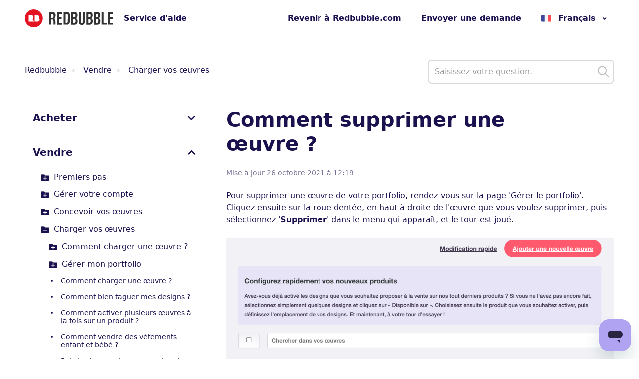

--- FILE ---
content_type: text/html; charset=utf-8
request_url: https://help.redbubble.com/hc/fr/articles/4403604120724-Comment-supprimer-une-%C5%93uvre
body_size: 12958
content:
<!DOCTYPE html>
<html dir="ltr" lang="fr">
<head>
  <meta charset="utf-8" />
  <!-- v26903 -->


  <title>Comment supprimer une œuvre ? &ndash; Redbubble</title>

  

  <meta name="description" content="Pour supprimer une œuvre de votre portfolio, rendez-vous sur la page 'Gérer le portfolio'. Cliquez ensuite sur la roue dentée, en haut à..." /><meta property="og:image" content="https://help.redbubble.com/hc/theming_assets/01HZPHDVD5X7S1Z5G8N3VM097M" />
<meta property="og:type" content="website" />
<meta property="og:site_name" content="Redbubble" />
<meta property="og:title" content="Comment supprimer une œuvre ?" />
<meta property="og:description" content="Pour supprimer une œuvre de votre portfolio, rendez-vous sur la page 'Gérer le portfolio'. Cliquez ensuite sur la roue dentée, en haut à droite de l'œuvre que vous voulez supprimer, puis sélectionn..." />
<meta property="og:url" content="https://help.redbubble.com/hc/fr/articles/4403604120724-Comment-supprimer-une-%C5%93uvre" />
<link rel="canonical" href="https://help.redbubble.com/hc/fr/articles/4403604120724-Comment-supprimer-une-%C5%93uvre">
<link rel="alternate" hreflang="de" href="https://help.redbubble.com/hc/de/articles/4403604120724-Wie-entferne-ich-ein-Design">
<link rel="alternate" hreflang="en-us" href="https://help.redbubble.com/hc/en-us/articles/4403604120724-How-do-I-remove-an-artwork">
<link rel="alternate" hreflang="es" href="https://help.redbubble.com/hc/es/articles/4403604120724--C%C3%B3mo-elimino-un-dise%C3%B1o">
<link rel="alternate" hreflang="fr" href="https://help.redbubble.com/hc/fr/articles/4403604120724-Comment-supprimer-une-%C5%93uvre">
<link rel="alternate" hreflang="x-default" href="https://help.redbubble.com/hc/en-us/articles/4403604120724-How-do-I-remove-an-artwork">

  <link rel="stylesheet" href="//static.zdassets.com/hc/assets/application-f34d73e002337ab267a13449ad9d7955.css" media="all" id="stylesheet" />
  <link rel="stylesheet" type="text/css" href="/hc/theming_assets/558695/66645/style.css?digest=44783117344404">

  <link rel="icon" type="image/x-icon" href="/hc/theming_assets/01HZPHDVH2JFG9TDMJH9W8BWW5">

    

  <!-- Yandex.Metrika counter from Lotus
<script type="text/javascript" >
   (function(m,e,t,r,i,k,a){m[i]=m[i]||function(){(m[i].a=m[i].a||[]).push(arguments)};
   m[i].l=1*new Date();k=e.createElement(t),a=e.getElementsByTagName(t)[0],k.async=1,k.src=r,a.parentNode.insertBefore(k,a)})
   (window, document, "script", "https://mc.yandex.ru/metrika/tag.js", "ym");

   ym(87509146, "init", {
        clickmap:true,
        trackLinks:true,
        accurateTrackBounce:true,
        webvisor:true
   });
</script>
<noscript><div><img src="https://mc.yandex.ru/watch/87509146" style="position:absolute; left:-9999px;" alt="" /></div></noscript>
<!-- /Yandex.Metrika counter -->
<meta name="viewport" content="width=device-width, initial-scale=1.0" />





  <link rel="preconnect" href="https://fonts.googleapis.com">
  <link rel="preconnect" href="https://fonts.gstatic.com" crossorigin>
  <link href="https://fonts.googleapis.com/css2?family=Inter:wght@400;600&display=swap" rel="stylesheet">


<link rel="stylesheet" href="https://use.fontawesome.com/releases/v5.15.1/css/all.css" />
<link rel="stylesheet" href="//cdn.jsdelivr.net/highlight.js/9.10.0/styles/github.min.css" />
<link rel="stylesheet" href="//cdn.jsdelivr.net/npm/magnific-popup@1.1.0/dist/magnific-popup.min.css" />

<script src="//cdn.jsdelivr.net/npm/jquery@3.5.1/dist/jquery.min.js"></script>
<script src="//cdn.jsdelivr.net/npm/magnific-popup@1.1.0/dist/jquery.magnific-popup.min.js"></script>
<script src="//cdn.jsdelivr.net/highlight.js/9.10.0/highlight.min.js"></script>
<script src="//cdnjs.cloudflare.com/ajax/libs/store.js/1.3.20/store.min.js"></script>
<script src="//cdnjs.cloudflare.com/ajax/libs/lz-string/1.4.4/lz-string.min.js"></script>
<script src="https://cdn.jsdelivr.net/npm/vue@2.6.12"></script>

<script src="/hc/theming_assets/01HZPHDN2N2Y8RDV1CC0VFSFJ1"></script>
<script src="/hc/theming_assets/01HZPHDKBB5SAXX5676P4J6KV7"></script>
<script src="/hc/theming_assets/01HZPHDNMVVEC9NHD8WP0F57RV"></script>
<script src="/hc/theming_assets/01HZPHDNCR51JFSVZKKTVKDY26"></script>
<script>
  window.LotusConfig = {};
  LotusConfig.css = {
    activeClass: 'is-active',
    hiddenClass: 'is-hidden',
    topbarLarge: 'topbar--large',
    topbarSmall: 'topbar--small',
    topbarNavActive: 'topbar__nav--filled',
    topbarScroll: 'topbar__nav--white'

  };
  LotusConfig.icons = {
    
    "200121739": "/hc/theming_assets/01HZPHDWJSMPMGDDNYMCS48G8F",
    "200209495": "/hc/theming_assets/01HZPHDWPQ79CHA9VBXZJZAF86",
    "9682067771412": "/hc/theming_assets/01HZPHDWV52A7XXNYR6EGP96TZ",
    "9681032172564": "/hc/theming_assets/01HZPHDX02RKGC03662RXE09YG",
    "3600025770591": "/hc/theming_assets/01HZPHDX427Y3VX6E08A289QEW",
    "3600025770592": "/hc/theming_assets/01HZPHDX83J85WACE38XBGNYWT",
    "3600025770593": "/hc/theming_assets/01HZPHDXC58GESYQKBXHHH0K6V",
    "3600025770594": "/hc/theming_assets/01HZPHDXGK7P36PHZMWKTJV3D2",
    
  <!---Buyer category section icons--->
    <!---Getting Started--->
      201396123: "/hc/theming_assets/01HZPHDRED6A91KDG61AGYBEP1",
  	<!---Shopping & Ordering--->
      200310869: "/hc/theming_assets/01HZPHDRED6A91KDG61AGYBEP1",
    <!---Product Information--->
      360008584712: "/hc/theming_assets/01HZPHDRED6A91KDG61AGYBEP1",
    <!---Sizing Information--->
      360009089931: "/hc/theming_assets/01HZPHDRED6A91KDG61AGYBEP1",
    <!---Payments & Discounts--->
      115000133826: "/hc/theming_assets/01HZPHDRED6A91KDG61AGYBEP1",
    <!---I Need Help With My Order--->
      201396143: "/hc/theming_assets/01HZPHDRED6A91KDG61AGYBEP1",
    <!---Shipping & Manufacturing--->
      200372735: "/hc/theming_assets/01HZPHDRED6A91KDG61AGYBEP1",
    <!---Troubleshooting--->
      201396153: "/hc/theming_assets/01HZPHDRED6A91KDG61AGYBEP1",
    <!---About Us--->
      115000195583: "/hc/theming_assets/01HZPHDRED6A91KDG61AGYBEP1",

  <!---Artist category section icons--->
    <!---Getting Started--->
      200522619: "/hc/theming_assets/01HZPHDRED6A91KDG61AGYBEP1",
    <!---Fan Art Program--->
      360000195823: "/hc/theming_assets/01HZPHDRED6A91KDG61AGYBEP1",
    <!---Account Management--->
      360000044663: "/hc/theming_assets/01HZPHDRED6A91KDG61AGYBEP1",
    <!---Designing--->
      360000044683: "/hc/theming_assets/01HZPHDRED6A91KDG61AGYBEP1",
    <!---Uploading--->
      200576135: "/hc/theming_assets/01HZPHDRED6A91KDG61AGYBEP1",
    <!---Promoting--->
      200522629: "/hc/theming_assets/01HZPHDRED6A91KDG61AGYBEP1",
    <!---Getting Paid--->
      201396173: "/hc/theming_assets/01HZPHDRED6A91KDG61AGYBEP1",
    <!---Troubleshooting--->
      201393066: "/hc/theming_assets/01HZPHDRED6A91KDG61AGYBEP1",
    <!---Policies & Guidelines--->
      200522639: "/hc/theming_assets/01HZPHDRED6A91KDG61AGYBEP1",

  
   <!---Fan Art Program category section icons--->
      <!---Fan Art Terms & Conditions--->
      9681814046612: "/hc/theming_assets/01HZPHDRED6A91KDG61AGYBEP1",
    <!---Fan Art Guidelines--->
      360007880691: "/hc/theming_assets/01HZPHDRED6A91KDG61AGYBEP1",
    <!---Fan Art FAQs--->
      360010139332: "/hc/theming_assets/01HZPHDRED6A91KDG61AGYBEP1",
  
<!---Policies & Guidelines category section icons--->
      <!---Policies & Guidelines--->
      9681252450836: "/hc/theming_assets/01HZPHDRED6A91KDG61AGYBEP1",
    <!---Community Guidelines FAQ--->
      4404750122004: "/hc/theming_assets/01HZPHDRED6A91KDG61AGYBEP1",
    <!---Artwork and Account Suspension--->
      4406826958740: "/hc/theming_assets/01HZPHDRED6A91KDG61AGYBEP1",
   <!---Coronavirus/COVID-19--->
      360008604272: "/hc/theming_assets/01HZPHDRED6A91KDG61AGYBEP1",
      <!---Intellectual Property FAQs--->
      360007576471: "/hc/theming_assets/01HZPHDRED6A91KDG61AGYBEP1",
  
  
  <!---Marketplace Support Codex--->
  <!---Buyer Support--->
  27757873627796: "/hc/theming_assets/01HZPHDRED6A91KDG61AGYBEP1",
  <!---Artist Support--->
  360008681291: "/hc/theming_assets/01HZPHDRED6A91KDG61AGYBEP1",
  <!---Fulfiller Support--->
  12283671397140: "/hc/theming_assets/01HZPHDRED6A91KDG61AGYBEP1",
  <!---CS Tools & Practices--->
  360008681351: "/hc/theming_assets/01HZPHDRED6A91KDG61AGYBEP1",
  <!---3rd Party Printers--->
  360008681371: "/hc/theming_assets/01HZPHDRED6A91KDG61AGYBEP1",
   <!---Buyer Support Tier 2--->
  360008579432: "/hc/theming_assets/01HZPHDRED6A91KDG61AGYBEP1",
  <!---Marketplace Reviews--->
  360008681391: "/hc/theming_assets/01HZPHDRED6A91KDG61AGYBEP1",
  <!---Holidays--->
  360008580652: "/hc/theming_assets/01HZPHDRED6A91KDG61AGYBEP1"
  }
 
</script>
<script src="/hc/theming_assets/01HZPHDMGQDZ26W1NH2SBF8PWQ"></script>
<script src="/hc/theming_assets/01HZPHDQJCQNN3W33C0B6BDQ0B"></script>
<script src="/hc/theming_assets/01HZPHDP34TE1A05B5DE006E6J"></script>
<script src="/hc/theming_assets/01HZPHDQCEDPYER5W3RK2XTAT1"></script>
<script src="/hc/theming_assets/01HZPHDMSWR002G1ZF9ZY0GVW4"></script>
<script src="/hc/theming_assets/01HZPHDQ03BKP2CKHX6Z5VSSD3"></script>
<script src="/hc/theming_assets/01HZPHDQPP9J5YG4CTTVA2S2SN"></script>
<script src="/hc/theming_assets/01HZPHDQ3WKB0RZZ2QKCEBV54A"></script>
<script src="/hc/theming_assets/01HZPHDPVJHCBG3RB1CNFA85BY"></script>

<script src="/hc/theming_assets/01HZPHDM7VGAEZECKKJWSMQC40"></script>
<script src="/hc/theming_assets/01HZPHDPP69JV5B298QAQ02AJ8"></script>

<!-- Lovestockleaf Form Modification -->
<link rel="stylesheet" type="text/css" href="//cdnjs.cloudflare.com/ajax/libs/font-awesome/5.10.2/css/all.min.css"/>
<link rel="stylesheet" type="text/css" href="/hc/theming_assets/01HZPHDT9BS2AS7PAY7ZRD9JF8"/>
<script type="text/javascript" src="/hc/theming_assets/01HZPHDTE0JCN14X56BF2X9P9C"></script>
<script type="text/javascript" src="//cdn.cloudmetro.com/app-framework.js" data-lnl-hash="5743F94A6E34AFC8D1B07266241E2F78"></script>

<!-- Delighted CES Survey -->




  
</head>
<body class="">
  
  
  

  <a class="skip-navigation" tabindex="1" href="#main-content">Aller au contenu principal</a>

<div class="layout">
  <div class="layout__head">
    <header class="topbar is-hidden topbar--image" data-topbar>
      <div class="topbar__nav container" data-topbar-nav>
        <div class="container-inner topbar__container-inner">
          <div class="topbar__inner">
            <div class="topbar__col clearfix">
              <div class="logo-wrapper">
                <div class="logo">
                  <a href="https://help.redbubble.com/">
                    <img class="logo__main" src="/hc/theming_assets/01HZPHDV8Q7BZQYJRCXVH28T8D" alt="logo">
                    <img class="logo__secondary" src="/hc/theming_assets/01HZPHDVD5X7S1Z5G8N3VM097M" alt="logo">
                  </a>
                </div>
              </div>
              <p class="help-center-name">
                
                  Service d'aide
                
              </p>
              <button type="button" role="button" aria-label="Ouvrir/Fermer le menu de navigation" class="lines-button x" data-toggle-menu>
                <span class="lines"></span></button>
            </div>
            <div class="topbar__col topbar__menu">
              <div class="topbar__collapse" data-menu>
                <div class="topbar__controls">
                  
                    <a href="https://www.redbubble.com" class="topbar__link">
                      
                        Revenir à Redbubble.com
                      
                    </a>
                  
                 
                 <a class="topbar__link" href="/hc/fr/requests/new">Envoyer une demande</a>
                  
                    <div class="dropdown language-selector language-selector--flags"
                         aria-haspopup="true">
                      <a data-url="/hc/change_language/fr?return_to=%2Fhc%2Ffr%2Farticles%2F4403604120724-Comment-supprimer-une-%25C5%2593uvre" class="dropdown-toggle topbar__link">
                        Français
                      </a>
                      <span class="dropdown-menu" role="menu">
                        
                          <a data-url="/hc/change_language/de?return_to=%2Fhc%2Fde%2Farticles%2F4403604120724-Wie-entferne-ich-ein-Design" href="/hc/change_language/de?return_to=%2Fhc%2Fde%2Farticles%2F4403604120724-Wie-entferne-ich-ein-Design" dir="ltr" rel="nofollow"
                             role="menuitem">
                            Deutsch
                          </a>
                        
                          <a data-url="/hc/change_language/en-us?return_to=%2Fhc%2Fen-us%2Farticles%2F4403604120724-How-do-I-remove-an-artwork" href="/hc/change_language/en-us?return_to=%2Fhc%2Fen-us%2Farticles%2F4403604120724-How-do-I-remove-an-artwork" dir="ltr" rel="nofollow"
                             role="menuitem">
                            English (US)
                          </a>
                        
                          <a data-url="/hc/change_language/es?return_to=%2Fhc%2Fes%2Farticles%2F4403604120724--C%25C3%25B3mo-elimino-un-dise%25C3%25B1o" href="/hc/change_language/es?return_to=%2Fhc%2Fes%2Farticles%2F4403604120724--C%25C3%25B3mo-elimino-un-dise%25C3%25B1o" dir="ltr" rel="nofollow"
                             role="menuitem">
                            Español
                          </a>
                        
                      </span>
                    </div>
                  
    
							
                </div>
              </div>
            </div>
          </div>
        </div>
      </div>
    </header>
  </div>
  <div class="layout__content">
<!-- Help Widget Customizations -->
<script type="text/javascript">
  window.zESettings = {
    webWidget: {
      chat: {
        departments: {
          enabled: ['English','Español','Français','Deutsch']
        }
      }
    }
  };
</script>
<!-- Start of redbubble Zendesk Widget script
<script id="ze-snippet" src="https://static.zdassets.com/ekr/snippet.js?key=aca49a2d-d328-41bd-82ae-38313f1be4b0"> </script>
 End of redbubble Zendesk Widget script -->
<!-- Help Widget Customizations -->
<script type="text/javascript">
 var runWidgetLogic = (function () {
    'use strict';
    var module = {};
    module.init = function (HCSearch, chat, contactForm) {
       if (zE) configureWidget(HCSearch, chat, contactForm);
       else {
          console.log("ERROR: No Web Widget running on the page.");
          return;
       }
    };
    function configureWidget(HCSearch, chat, contactForm) { // API configuration
       var widgets = { webWidget: { launcher: {}, helpCenter: {}, chat: {
          departments: {
            enabled: ['English','Español','Français','Deutsch']
          }}, contactForm: {} } }, ww = widgets.webWidget;
       if (!HCSearch) ww.helpCenter.suppress = true;
       if (!chat) ww.chat.suppress = true; else zopimConfig();
       if (!contactForm) ww.contactForm.suppress = true;
       window.zESettings = widgets;
    }
    function zopimConfig() {
       zE(function () {
          $zopim(function () {
             var zl = $zopim.livechat;
             zl.setOnConnected(function () {
                var department_status = zl.departments.getDepartment('Department Name');
                if (department_status.status == 'offline') zl.setStatus('offline'); // Set the account status to 'offline'
                else {}
             });
          });
       });
    }
    return module;
 }());
 // Add the article ids that you want to suppress chat for into this array
 var articleArr = [4411033547796, 4411029167764, 4409624901652, 4409624716308, 4409607996948, 4409617155220, 4409148581780, 4409148550420, 4409148497940, 4404012378004, 4404012310036, 4403610606740, 4403604120724, 4403218018452, 4402736276500, 4402351713172, 360060276151, 360060028531, 360059608992, 360059170552, 360059477271, 360059052332, 360059052112, 360059474851, 360058305092, 360058304752, 360058736031, 360057507211, 360056598011, 360052533071, 360051490591, 360050855832, 360050704812, 360051193391, 360048889251, 360047166432, 360047117492, 360046979052, 360046600532, 360046272952, 360045041271, 360041267631, 360036098571, 360035050972, 360027407652, 360001342326, 360001035186, 360000484423, 211727063, 202270909, 202270679, 202270659, 202270389, 202270379, 201774945, 4409665203604, 4402729282068, 360059474931, 360058736251, 360056418452, 360053925612, 360052264111, 360051490351, 360048785172, 360048888591, 360043402612, 360042270212, 360035743132, 360001158663, 360000846443, 360000852506, 360000707843, 202270719, 202982515, 201761545, 4409665293588, 4402730642452, 360059475371, 360058736311, 360056418292, 360053925772, 360052264191, 360051425151, 360048398212, 360042731751, 360034868212, 360029638652, 360000852526, 360000215626, 201350819, 4409665259540, 4409657754388, 4402730547092, 360059475871, 360058736331, 360056418412, 360052370152, 360051806652, 360048888671, 360038163132, 360000485983, 360000476386, 360000464523, 202270929, 4409657803796, 4409673761940, 360059476231, 360058736491, 360056877971, 360052820631, 360051806792, 360048888691, 360033342311, 360024863591, 360018609691, 360001331946, 205284095, 201774915, 201579195, 4409657795604, 360059051872, 360058736551, 360056437771, 360052271851, 360051806832, 360048888711, 360048354512, 360034521512, 360000938143, 360000470243, 206409856, 202270949, 202270749, 360059476531, 360058292092, 360056419872, 360051814632, 360052264651, 360048398332, 360031506351, 360001021543, 202372459, 202982715, 202270809, 202982585, 360059475431, 360058292112, 360056878731, 360052264831, 360048398412, 360038953231, 360030673852, 201250959, 360058292152, 360055993432, 360052265251, 360048888951, 360033358731, 360025959711, 202982725, 360060968091, 360058292212, 360052265471, 360049001612, 360046966451, 360037614352, 360000846383, 360056878511, 360051808052, 360048889051, 360027087692, 360026969431, 360001315003, 202270799, 360058317112, 360052265951, 360049474871, 360046907031, 360028023631, 206409096, 360058317172, 360052266151, 360048889111, 360046513332, 360028027671, 360052268791, 360051808492, 360048889191, 360038139111, 360051811312, 360049001692, 360046260512, 360039540951, 360030904752, 360051811252, 360052266331, 360045679952, 360045805891, 360051808732, 360048398792, 360052266871, 360049001752, 360039290532, 360023794671, 360058716291, 360049474911, 360027786151, 360049474931, 360027978991, 360049001872, 360027471952, 360049001932, 360024056971, 360050056691, 360024117631, 360049583732, 360039581171, 360023969632, 360052267711, 360039173232, 360041259791, 360037693332, 360039131592, 360025911132, 360039140192, 360039540751, 360039837312, 360001195286, 360027507232, 360001331966, 360045462352, 360023998192, 360037596472, 360001314803, 360025911112, 360024324932, 360040959431, 360046537052, 360001207306, 360024701931, 360028454251, 360025911212, 360024862651, 360000999186, 360024055632, 360037766251, 360025849652, 360035875872, 360001158723, 360001314843, 360001331886, 360026958131, 360028514471, 360026203051, 360024609671, 360020810632, 360024701351];

 function splitId() {
  try{
    const path = window.location.pathname;
    //removes the prepended path of /hc/en-us/articles/
    const str = path.split("/hc/en-us/articles/");
    //splits the remaining url path into an array at the -
    const arr = str[1].split("-");
    // the split functions above are creating strings, we need integers so we use the parseInt to do this
    const id = parseInt(arr[0]);
    // An if else statement to check if the article array includes the current page.
    if (articleArr.includes(id)) {
       //The widget logic to suppress chat
       runWidgetLogic.init(true, false, true)
    } else {
       //All widget logic is enabled
       runWidgetLogic.init(true, true, true)
    }
   splitId()
 }

catch(error){
console.log(error);}}
</script>
    
 <!-- End Help Widget Customizations -->



  <main role="main">
    <div class="container article-page" data-article-page>
  <div class="container-inner">
    <div class="row clearfix">
      <div class="column column--sm-8">
        <ol class="breadcrumbs">
  
    <li title="Redbubble">
      
        <a href="/hc/fr">Redbubble</a>
      
    </li>
  
    <li title="Vendre">
      
        <a href="/hc/fr/categories/200209495-Vendre">Vendre</a>
      
    </li>
  
    <li title="Charger vos œuvres">
      
        <a href="/hc/fr/sections/200576135-Charger-vos-%C5%93uvres">Charger vos œuvres</a>
      
    </li>
  
</ol>

      </div>
      <div class="column column--sm-4">
        <form role="search" class="search-box--small" data-search="" action="/hc/fr/search" accept-charset="UTF-8" method="get"><input type="hidden" name="utf8" value="&#x2713;" autocomplete="off" /><input type="search" name="query" id="query" placeholder="help_center_main_help_q_field" aria-label="help_center_main_help_q_field" /></form>
      </div>
    </div>
    <div class="article-container">
      <div class="article-container__column article-container__sidenav">
        <div data-sidenav='{"mobileBreakpoint": 991, "homeTitle": ""}'></div>
      </div>
      <div class="article-container__column article-container__article">
        <article class="article clearfix" data-article itemscope
                 itemtype="http://schema.org/Article"
                 id="main-content">
          <header class="article-header">
            <h1 class="article__title" itemprop="name">
              
              Comment supprimer une œuvre ?
            </h1>

            
            <div class="article-meta">
              <div class="article-meta__col article-meta__col--main">
                <div class="entry-info ">
                  
                  <div class="entry-info__content">
                    
                    <div class="meta">
   
      Mise à jour <time datetime="2021-10-26T12:19:32Z" title="2021-10-26T12:19:32Z" data-datetime="calendar">26 octobre 2021 12:19</time>
   
                      </div>
                  </div>
                </div>
              </div>
            </div>
          </header>
<!-- Help Widget Customizations -->
<script type="text/javascript">
var runWidgetLogic = (function () {
'use strict';
var module = {};
module.init = function (HCSearch, chat, contactForm) {
if (zE) configureWidget(HCSearch, chat, contactForm);
else {
console.log("ERROR: No Web Widget running on the page.");
return;
}
};
function configureWidget(HCSearch, chat, contactForm) { // API configuration
var widgets = { webWidget: { launcher: {}, helpCenter: {}, chat: {
departments: {
enabled: ['English','Español','Français','Deutsch']
}}, contactForm: {} } }, ww = widgets.webWidget;
if (!HCSearch) ww.helpCenter.suppress = true;
if (!chat) ww.chat.suppress = true; else zopimConfig();
if (!contactForm) ww.contactForm.suppress = true;
window.zESettings = widgets;
}
function zopimConfig() {
zE(function () {
$zopim(function () {
var zl = $zopim.livechat;
zl.setOnConnected(function () {
var department_status = zl.departments.getDepartment('Department Name');
if (department_status.status == 'offline') zl.setStatus('offline'); // Set the account status to 'offline'
else {}
});
});
});
}
return module;
}());
// Add the article ids that you want to suppress chat for into this array
var articleArr = [4411033547796, 4411029167764, 4409624901652, 4409624716308, 4409607996948, 4409617155220, 4409148581780, 4409148550420, 4409148497940, 4404012378004, 4404012310036, 4403610606740, 4403604120724, 4403218018452, 4402736276500, 4402351713172, 360060276151, 360060028531, 360059608992, 360059170552, 360059477271, 360059052332, 360059052112, 360059474851, 360058305092, 360058304752, 360058736031, 360057507211, 360056598011, 360052533071, 360051490591, 360050855832, 360050704812, 360051193391, 360048889251, 360047166432, 360047117492, 360046979052, 360046600532, 360046272952, 360045041271, 360041267631, 360036098571, 360035050972, 360027407652, 360001342326, 360001035186, 360000484423, 211727063, 202270909, 202270679, 202270659, 202270389, 202270379, 201774945, 4409665203604, 4402729282068, 360059474931, 360058736251, 360056418452, 360053925612, 360052264111, 360051490351, 360048785172, 360048888591, 360043402612, 360042270212, 360035743132, 360001158663, 360000846443, 360000852506, 360000707843, 202270719, 202982515, 201761545, 4409665293588, 4402730642452, 360059475371, 360058736311, 360056418292, 360053925772, 360052264191, 360051425151, 360048398212, 360042731751, 360034868212, 360029638652, 360000852526, 360000215626, 201350819, 4409665259540, 4409657754388, 4402730547092, 360059475871, 360058736331, 360056418412, 360052370152, 360051806652, 360048888671, 360038163132, 360000485983, 360000476386, 360000464523, 202270929, 4409657803796, 4409673761940, 360059476231, 360058736491, 360056877971, 360052820631, 360051806792, 360048888691, 360033342311, 360024863591, 360018609691, 360001331946, 205284095, 201774915, 201579195, 4409657795604, 360059051872, 360058736551, 360056437771, 360052271851, 360051806832, 360048888711, 360048354512, 360034521512, 360000938143, 360000470243, 206409856, 202270949, 202270749, 360059476531, 360058292092, 360056419872, 360051814632, 360052264651, 360048398332, 360031506351, 360001021543, 202372459, 202982715, 202270809, 202982585, 360059475431, 360058292112, 360056878731, 360052264831, 360048398412, 360038953231, 360030673852, 201250959, 360058292152, 360055993432, 360052265251, 360048888951, 360033358731, 360025959711, 202982725, 360060968091, 360058292212, 360052265471, 360049001612, 360046966451, 360037614352, 360000846383, 360056878511, 360051808052, 360048889051, 360027087692, 360026969431, 360001315003, 202270799, 360058317112, 360052265951, 360049474871, 360046907031, 360028023631, 206409096, 360058317172, 360052266151, 360048889111, 360046513332, 360028027671, 360052268791, 360051808492, 360048889191, 360038139111, 360051811312, 360049001692, 360046260512, 360039540951, 360030904752, 360051811252, 360052266331, 360045679952, 360045805891, 360051808732, 360048398792, 360052266871, 360049001752, 360039290532, 360023794671, 360058716291, 360049474911, 360027786151, 360049474931, 360027978991, 360049001872, 360027471952, 360049001932, 360024056971, 360050056691, 360024117631, 360049583732, 360039581171, 360023969632, 360052267711, 360039173232, 360041259791, 360037693332, 360039131592, 360025911132, 360039140192, 360039540751, 360039837312, 360001195286, 360027507232, 360001331966, 360045462352, 360023998192, 360037596472, 360001314803, 360025911112, 360024324932, 360040959431, 360046537052, 360001207306, 360024701931, 360028454251, 360025911212, 360024862651, 360000999186, 360024055632, 360037766251, 360025849652, 360035875872, 360001158723, 360001314843, 360001331886, 360026958131, 360028514471, 360026203051, 360024609671, 360020810632, 360024701351,115004159243];
function splitId() {
const path = window.location.pathname;
//removes the prepended path of /hc/en-us/articles/
const str = path.split("/hc/en-us/articles/");
//splits the remaining url path into an array at the -
const arr = str[1].split("-");
// the split functions above are creating strings, we need integers so we use the parseInt to do this
const id = parseInt(arr[0]);
// An if else statement to check if the article array includes the current page.
if (articleArr.includes(id)) {
//The widget logic to suppress chat
runWidgetLogic.init(true, false, true)
} else {
//All widget logic is enabled
runWidgetLogic.init(true, true, true)
}
}
splitId()
</script>
<!-- End Help Widget Customizations -->
          <div class="article__body" itemprop="articleBody">
            <p><span style="font-weight: 400;">Pour supprimer une œuvre de votre portfolio, </span><a href="https://www.redbubble.com/portfolio/manage_works?ref=account-nav-dropdown"><span style="font-weight: 400;">rendez-vous sur la page 'Gérer le portfolio'</span></a><span style="font-weight: 400;">. Cliquez ensuite sur la roue dentée, en haut à droite de l'œuvre que vous voulez supprimer, puis sélectionnez '<strong>Supprimer</strong>' dans le menu qui apparaît, et le tour est joué.</span></p>
<p><span style="font-weight: 400;"><img src="https://help.redbubble.com/hc/article_attachments/4403610319764/delete_artwork_fr.png" alt="supprimer_œuvre_fr-FR.png"></span></p>
          </div>
          
          <!---Adds attachments to articles - by Andrew--->
           <!---<div class="article__attachments">
            
          </div>--->
        </article>

        <footer class="article-footer clearfix">
          
          
        </footer>

        <div data-prevnext></div>

        

        

        <div class="row clearfix">
          <div class="column column--sm-6">
            
  <section class="related-articles">
    
      <h2 class="related-articles-title">Articles associés </h2>
    
    <ul>
      
        <li>
          <a href="/hc/fr/related/click?data=[base64]%3D--4a0ba5b81f8138f85596dc657088b90ca9217317" rel="nofollow">Puis-je charger des œuvres dans le seul but de les acheter ?</a>
        </li>
      
        <li>
          <a href="/hc/fr/related/click?data=[base64]%3D--855a62a80b5cfa6de3468a9c0e6e157f0b9a3458" rel="nofollow">Comment charger une œuvre ?</a>
        </li>
      
        <li>
          <a href="/hc/fr/related/click?data=[base64]%3D--f957e29d8d28f588d41821e3fa7cb73f76a6a214" rel="nofollow">Vérification de vos informations</a>
        </li>
      
        <li>
          <a href="/hc/fr/related/click?data=[base64]%3D--a447687ee29804531ab8a780372ecf9fe71e8375" rel="nofollow">Politiques de retour et d&#39;échange</a>
        </li>
      
        <li>
          <a href="/hc/fr/related/click?data=[base64]%3D%3D--a5646410e9d7a1c7404d06908d70fae19a5d3cc8" rel="nofollow">Pourquoi n&#39;ai-je toujours pas reçu d&#39;e-mail de confirmation ?</a>
        </li>
      
    </ul>
  </section>


          </div>
          <div class="column column--sm-6">
            <div data-recent-articles></div>
          </div>
        </div>

      </div>
      <div class="article-container__column article-container__toc">
        <div data-toc='{"mobileBreakpoint": 991, "takeElHeight": "[data-topbar-nav]", "offsetTop": 80}'></div>
      </div>
    </div>
</div>


  </main>

  </div>
<div class="layout__footer">
  <section class="footer-submit-ticket is-hidden" data-footer-submit-ticket>
    <div class="container">
      <div class="container-inner">
        <div class="h1 footer-submit-ticket__title">
          
            Besoin d'aide ?
          
        </div>
        <a class="btn btn--primary footer-submit-ticket__btn" href="/hc/fr/requests/new">Envoyer une demande</a>

        

        

        
          
          
        

        

        <p>Lun. - ven. 8 h - 19 h (CEST)</p>

      </div>
    </div>
  </section>
  <footer class="footer">
  <div class="node_modules--redbubble-design-system-react-headerAndFooter-components-Footer-FooterNav-themes-default__footerNavigation--2JS6K">
    <div class="node_modules--redbubble-design-system-react-headerAndFooter-components-Footer-FooterNav-themes-default__footerContainer--3Yxuz">
      <ul class="node_modules--redbubble-design-system-react-List-styles__list--1IzRQ" element="ul">
        <li class="node_modules--redbubble-design-system-react-List-styles__listItem--1NVAS node_modules--redbubble-design-system-react-headerAndFooter-components-Footer-FooterNav-themes-default__listHeading--ZyzFv">
          <h6 class="node_modules--redbubble-design-system-react-Box-styles__box--2Ufmy node_modules--redbubble-design-system-react-Text-styles__text--23E5U node_modules--redbubble-design-system-react-Text-styles__display5--2KoKo node_modules--redbubble-design-system-react-Box-styles__display-block--3kWC4" data-testid="ds-box"><span>Boutique</span></h6>
        </li>
        <li class="node_modules--redbubble-design-system-react-List-styles__listItem--1NVAS"><span class="node_modules--redbubble-design-system-react-Box-styles__box--2Ufmy node_modules--redbubble-design-system-react-Text-styles__text--23E5U node_modules--redbubble-design-system-react-Text-styles__body--3StRc" data-testid="ds-box"><a class="node_modules--redbubble-design-system-react-headerAndFooter-components-Footer-FooterNav-themes-default__link--3QKGm" href="https://www.redbubble.com/g/gifts"><span>Idées cadeaux</span></a></span></li>
        <li class="node_modules--redbubble-design-system-react-List-styles__listItem--1NVAS"><span class="node_modules--redbubble-design-system-react-Box-styles__box--2Ufmy node_modules--redbubble-design-system-react-Text-styles__text--23E5U node_modules--redbubble-design-system-react-Text-styles__body--3StRc" data-testid="ds-box"><a class="node_modules--redbubble-design-system-react-headerAndFooter-components-Footer-FooterNav-themes-default__link--3QKGm" href="https://www.redbubble.com/g/fan-art"><span>Fan art</span></a></span></li>
        <li class="node_modules--redbubble-design-system-react-List-styles__listItem--1NVAS"><span class="node_modules--redbubble-design-system-react-Box-styles__box--2Ufmy node_modules--redbubble-design-system-react-Text-styles__text--23E5U node_modules--redbubble-design-system-react-Text-styles__body--3StRc" data-testid="ds-box"><a class="node_modules--redbubble-design-system-react-headerAndFooter-components-Footer-FooterNav-themes-default__link--3QKGm" href="https://www.redbubble.com/shop/new-works"><span>Nouvelles œuvres</span></a></span></li>
        <li class="node_modules--redbubble-design-system-react-List-styles__listItem--1NVAS"><span class="node_modules--redbubble-design-system-react-Box-styles__box--2Ufmy node_modules--redbubble-design-system-react-Text-styles__text--23E5U node_modules--redbubble-design-system-react-Text-styles__body--3StRc" data-testid="ds-box"><a class="node_modules--redbubble-design-system-react-headerAndFooter-components-Footer-FooterNav-themes-default__link--3QKGm" href="https://www.redbubble.com/life/"><span>Blog</span></a></span></li>
        <li class="node_modules--redbubble-design-system-react-List-styles__listItem--1NVAS"><span class="node_modules--redbubble-design-system-react-Box-styles__box--2Ufmy node_modules--redbubble-design-system-react-Text-styles__text--23E5U node_modules--redbubble-design-system-react-Text-styles__body--3StRc" data-testid="ds-box"><a class="node_modules--redbubble-design-system-react-headerAndFooter-components-Footer-FooterNav-themes-default__link--3QKGm" href="https://redbubble.connect.studentbeans.com/us" rel="nofollow">Remise étudiant</a></span></li>
        <li class="node_modules--redbubble-design-system-react-List-styles__listItem--1NVAS"><span class="node_modules--redbubble-design-system-react-Box-styles__box--2Ufmy node_modules--redbubble-design-system-react-Text-styles__text--23E5U node_modules--redbubble-design-system-react-Text-styles__body--3StRc" data-testid="ds-box"><a class="node_modules--redbubble-design-system-react-headerAndFooter-components-Footer-FooterNav-themes-default__link--3QKGm" href="https://www.redbubble.com/auth/login" rel="nofollow"><span>Connexion</span></a></span></li>
        <li class="node_modules--redbubble-design-system-react-List-styles__listItem--1NVAS"><span class="node_modules--redbubble-design-system-react-Box-styles__box--2Ufmy node_modules--redbubble-design-system-react-Text-styles__text--23E5U node_modules--redbubble-design-system-react-Text-styles__body--3StRc" data-testid="ds-box"><a class="node_modules--redbubble-design-system-react-headerAndFooter-components-Footer-FooterNav-themes-default__link--3QKGm" href="https://www.redbubble.com/signup" rel="nofollow"><span>Inscription</span></a></span></li>
        <li class="node_modules--redbubble-design-system-react-List-styles__listItem--1NVAS"><span class="node_modules--redbubble-design-system-react-Box-styles__box--2Ufmy node_modules--redbubble-design-system-react-Text-styles__text--23E5U node_modules--redbubble-design-system-react-Text-styles__body--3StRc" data-testid="ds-box"><a class="node_modules--redbubble-design-system-react-headerAndFooter-components-Footer-FooterNav-themes-default__link--3QKGm" href="https://help.redbubble.com/hc/en-us/articles/360024412152" target="_blank" rel="nofollow noopener noreferrer">Commandes groupées</a></span></li>
      </ul>
      <ul class="node_modules--redbubble-design-system-react-List-styles__list--1IzRQ" element="ul">
        <li class="node_modules--redbubble-design-system-react-List-styles__listItem--1NVAS node_modules--redbubble-design-system-react-headerAndFooter-components-Footer-FooterNav-themes-default__listHeading--ZyzFv">
          <h6 class="node_modules--redbubble-design-system-react-Box-styles__box--2Ufmy node_modules--redbubble-design-system-react-Text-styles__text--23E5U node_modules--redbubble-design-system-react-Text-styles__display5--2KoKo node_modules--redbubble-design-system-react-Box-styles__display-block--3kWC4" data-testid="ds-box"><span>À propos</span></h6>
        </li>
        <li class="node_modules--redbubble-design-system-react-List-styles__listItem--1NVAS"><span class="node_modules--redbubble-design-system-react-Box-styles__box--2Ufmy node_modules--redbubble-design-system-react-Text-styles__text--23E5U node_modules--redbubble-design-system-react-Text-styles__body--3StRc" data-testid="ds-box"><a class="node_modules--redbubble-design-system-react-headerAndFooter-components-Footer-FooterNav-themes-default__link--3QKGm" href="https://www.redbubble.com/about"><span>Redbubble</span></a></span></li>
        <li class="node_modules--redbubble-design-system-react-List-styles__listItem--1NVAS"><span class="node_modules--redbubble-design-system-react-Box-styles__box--2Ufmy node_modules--redbubble-design-system-react-Text-styles__text--23E5U node_modules--redbubble-design-system-react-Text-styles__body--3StRc" data-testid="ds-box"><a class="node_modules--redbubble-design-system-react-headerAndFooter-components-Footer-FooterNav-themes-default__link--3QKGm" href="https://www.redbubble.com/social-responsibility/"><span>Responsabilité sociale</span></a></span></li>
        <li class="node_modules--redbubble-design-system-react-List-styles__listItem--1NVAS"><span class="node_modules--redbubble-design-system-react-Box-styles__box--2Ufmy node_modules--redbubble-design-system-react-Text-styles__text--23E5U node_modules--redbubble-design-system-react-Text-styles__body--3StRc" data-testid="ds-box"><a class="node_modules--redbubble-design-system-react-headerAndFooter-components-Footer-FooterNav-themes-default__link--3QKGm" href="https://www.redbubble.com/partner-program"><span>Programme de partenariat</span></a></span></li>
        <li class="node_modules--redbubble-design-system-react-List-styles__listItem--1NVAS"><span class="node_modules--redbubble-design-system-react-Box-styles__box--2Ufmy node_modules--redbubble-design-system-react-Text-styles__text--23E5U node_modules--redbubble-design-system-react-Text-styles__body--3StRc" data-testid="ds-box"><a class="node_modules--redbubble-design-system-react-headerAndFooter-components-Footer-FooterNav-themes-default__link--3QKGm" href="https://www.redbubble.com/p/398-affiliate-program" rel="nofollow"><span>Affiliés</span></a></span></li>
        <li class="node_modules--redbubble-design-system-react-List-styles__listItem--1NVAS"><span class="node_modules--redbubble-design-system-react-Box-styles__box--2Ufmy node_modules--redbubble-design-system-react-Text-styles__text--23E5U node_modules--redbubble-design-system-react-Text-styles__body--3StRc" data-testid="ds-box"><a class="node_modules--redbubble-design-system-react-headerAndFooter-components-Footer-FooterNav-themes-default__link--3QKGm" href="https://www.redbubble.com/about/selling"><span>Vendre des œuvres</span></a></span></li>
        <li class="node_modules--redbubble-design-system-react-List-styles__listItem--1NVAS"><span class="node_modules--redbubble-design-system-react-Box-styles__box--2Ufmy node_modules--redbubble-design-system-react-Text-styles__text--23E5U node_modules--redbubble-design-system-react-Text-styles__body--3StRc" data-testid="ds-box"><a class="node_modules--redbubble-design-system-react-headerAndFooter-components-Footer-FooterNav-themes-default__link--3QKGm" href="https://careers.redbubble.com/"><span>Emplois</span></a></span></li>
        <li class="node_modules--redbubble-design-system-react-List-styles__listItem--1NVAS"><span class="node_modules--redbubble-design-system-react-Box-styles__box--2Ufmy node_modules--redbubble-design-system-react-Text-styles__text--23E5U node_modules--redbubble-design-system-react-Text-styles__body--3StRc" data-testid="ds-box"><a class="node_modules--redbubble-design-system-react-headerAndFooter-components-Footer-FooterNav-themes-default__link--3QKGm" href="https://blog.redbubble.com/en"><span>Blog pour les artistes</span></a></span></li>
      </ul>
      <ul class="node_modules--redbubble-design-system-react-List-styles__list--1IzRQ" element="ul">
        <li class="node_modules--redbubble-design-system-react-List-styles__listItem--1NVAS node_modules--redbubble-design-system-react-headerAndFooter-components-Footer-FooterNav-themes-default__listHeading--ZyzFv">
          <h6 class="node_modules--redbubble-design-system-react-Box-styles__box--2Ufmy node_modules--redbubble-design-system-react-Text-styles__text--23E5U node_modules--redbubble-design-system-react-Text-styles__display5--2KoKo node_modules--redbubble-design-system-react-Box-styles__display-block--3kWC4" data-testid="ds-box"><span>Aide</span></h6>
        </li>
        <li class="node_modules--redbubble-design-system-react-List-styles__listItem--1NVAS"><span class="node_modules--redbubble-design-system-react-Box-styles__box--2Ufmy node_modules--redbubble-design-system-react-Text-styles__text--23E5U node_modules--redbubble-design-system-react-Text-styles__body--3StRc" data-testid="ds-box"><a class="node_modules--redbubble-design-system-react-headerAndFooter-components-Footer-FooterNav-themes-default__link--3QKGm" href="https://help.redbubble.com/hc/en/articles/203024315" rel="nofollow"><span>Livraison</span></a></span></li>
        <li class="node_modules--redbubble-design-system-react-List-styles__listItem--1NVAS"><span class="node_modules--redbubble-design-system-react-Box-styles__box--2Ufmy node_modules--redbubble-design-system-react-Text-styles__text--23E5U node_modules--redbubble-design-system-react-Text-styles__body--3StRc" data-testid="ds-box"><a class="node_modules--redbubble-design-system-react-headerAndFooter-components-Footer-FooterNav-themes-default__link--3QKGm" href="https://help.redbubble.com/hc/en/articles/201250609" rel="nofollow"><span>Retours</span></a></span></li>
        <li class="node_modules--redbubble-design-system-react-List-styles__listItem--1NVAS"><span class="node_modules--redbubble-design-system-react-Box-styles__box--2Ufmy node_modules--redbubble-design-system-react-Text-styles__text--23E5U node_modules--redbubble-design-system-react-Text-styles__body--3StRc" data-testid="ds-box"><a class="node_modules--redbubble-design-system-react-headerAndFooter-components-Footer-FooterNav-themes-default__link--3QKGm" href="https://help.redbubble.com/hc/en/articles/202270929" rel="nofollow"><span>Ligne de conduite</span></a></span></li>
        <li class="node_modules--redbubble-design-system-react-List-styles__listItem--1NVAS"><span class="node_modules--redbubble-design-system-react-Box-styles__box--2Ufmy node_modules--redbubble-design-system-react-Text-styles__text--23E5U node_modules--redbubble-design-system-react-Text-styles__body--3StRc" data-testid="ds-box"><a class="node_modules--redbubble-design-system-react-headerAndFooter-components-Footer-FooterNav-themes-default__link--3QKGm" href="https://help.redbubble.com/hc/en/articles/201579195" rel="nofollow"><span>Droits d’auteur</span></a></span></li>
        <li class="node_modules--redbubble-design-system-react-List-styles__listItem--1NVAS"><span class="node_modules--redbubble-design-system-react-Box-styles__box--2Ufmy node_modules--redbubble-design-system-react-Text-styles__text--23E5U node_modules--redbubble-design-system-react-Text-styles__body--3StRc" data-testid="ds-box"><a class="node_modules--redbubble-design-system-react-headerAndFooter-components-Footer-FooterNav-themes-default__link--3QKGm" href="https://shareholders.redbubble.com/" target="_blank" rel="noopener noreferrer"><span>Centre des investisseurs</span></a></span></li>
      </ul>
      <ul class="node_modules--redbubble-design-system-react-List-styles__list--1IzRQ" element="ul">
        <li class="node_modules--redbubble-design-system-react-List-styles__listItem--1NVAS node_modules--redbubble-design-system-react-headerAndFooter-components-Footer-FooterNav-themes-default__listHeading--ZyzFv">
          <h6 class="node_modules--redbubble-design-system-react-Box-styles__box--2Ufmy node_modules--redbubble-design-system-react-Text-styles__text--23E5U node_modules--redbubble-design-system-react-Text-styles__display5--2KoKo node_modules--redbubble-design-system-react-Box-styles__display-block--3kWC4" data-testid="ds-box"><span>Réseaux sociaux</span></h6>
        </li>
        
        
          <li class="node_modules--redbubble-design-system-react-List-styles__listItem--1NVAS"><span class="node_modules--redbubble-design-system-react-Box-styles__box--2Ufmy node_modules--redbubble-design-system-react-Text-styles__text--23E5U node_modules--redbubble-design-system-react-Text-styles__body--3StRc" data-testid="ds-box"><a class="node_modules--redbubble-design-system-react-headerAndFooter-components-Footer-FooterNav-themes-default__link--3QKGm" href="https://www.facebook.com/redbubble.fr"><img class="node_modules--redbubble-design-system-react-Image-styles__image--G1zaZ node_modules--redbubble-design-system-react-headerAndFooter-components-Footer-FooterNav-themes-default__socialIcon--1GuKb" src="/hc/theming_assets/01HZPHDQ813V0XYGYR1DGH02A8" alt="Facebook icon"><span>Facebook</span></a></span></li>
          <li class="node_modules--redbubble-design-system-react-List-styles__listItem--1NVAS"><span class="node_modules--redbubble-design-system-react-Box-styles__box--2Ufmy node_modules--redbubble-design-system-react-Text-styles__text--23E5U node_modules--redbubble-design-system-react-Text-styles__body--3StRc" data-testid="ds-box"><a class="node_modules--redbubble-design-system-react-headerAndFooter-components-Footer-FooterNav-themes-default__link--3QKGm" href="https://twitter.com/redbubble_fr"><img class="node_modules--redbubble-design-system-react-Image-styles__image--G1zaZ node_modules--redbubble-design-system-react-headerAndFooter-components-Footer-FooterNav-themes-default__socialIcon--1GuKb" src="/hc/theming_assets/01HZPHDKQND622E5A0W7JGY207" alt="Twitter icon"><span>Twitter</span></a></span></li>
        
        
        
      </ul>
    </div>
  </div>
  <div class="node_modules--redbubble-design-system-react-headerAndFooter-components-Footer-FooterLegal-themes-default__footerLegal--2GgjZ">
    <div class="node_modules--redbubble-design-system-react-headerAndFooter-components-Footer-FooterLegal-themes-default__footerContainer--3989f">
      <ul class="node_modules--redbubble-design-system-react-List-styles__list--1IzRQ node_modules--redbubble-design-system-react-headerAndFooter-components-Footer-FooterLegal-themes-default__listHorizontal--1xH6e" element="ul">
        <li class="node_modules--redbubble-design-system-react-List-styles__listItem--1NVAS"><a href="https://www.redbubble.com/" rel="nofollow"><img class="node_modules--redbubble-design-system-react-Image-styles__image--G1zaZ node_modules--redbubble-design-system-react-headerAndFooter-components-Footer-FooterLegal-themes-default__redbubbleLogo--1PdXw" src="/hc/theming_assets/01HZPHDNGVPPWYR5MZ9M44NNJ3" alt="Redbubble - Find your thing"></a></li>
      </ul>
      <div class="node_modules--redbubble-design-system-react-Box-styles__box--2Ufmy node_modules--redbubble-design-system-react-Box-styles__marginTop-m--2f5w6" data-testid="ds-box"></div>
      <ul class="node_modules--redbubble-design-system-react-List-styles__list--1IzRQ node_modules--redbubble-design-system-react-headerAndFooter-components-Footer-FooterLegal-themes-default__listHorizontal--1xH6e" element="ul">
        <li class="node_modules--redbubble-design-system-react-List-styles__listItem--1NVAS"><span class="node_modules--redbubble-design-system-react-Box-styles__box--2Ufmy node_modules--redbubble-design-system-react-Text-styles__text--23E5U node_modules--redbubble-design-system-react-Text-styles__body2--2dvwJ" data-testid="ds-box"><a class="node_modules--redbubble-design-system-react-headerAndFooter-components-Footer-FooterLegal-themes-default__link--33YA_" href="https://www.redbubble.com/agreement" rel="nofollow"><span>Conditions d’utilisation</span></a></span></li>
        <li class="node_modules--redbubble-design-system-react-List-styles__listItem--1NVAS"><span class="node_modules--redbubble-design-system-react-Box-styles__box--2Ufmy node_modules--redbubble-design-system-react-Text-styles__text--23E5U node_modules--redbubble-design-system-react-Text-styles__body2--2dvwJ" data-testid="ds-box"><a class="node_modules--redbubble-design-system-react-headerAndFooter-components-Footer-FooterLegal-themes-default__link--33YA_" href="https://www.redbubble.com/privacy" rel="nofollow"><span>Politique de confidentialité</span></a></span></li>
        <li class="node_modules--redbubble-design-system-react-List-styles__listItem--1NVAS"><span class="node_modules--redbubble-design-system-react-Box-styles__box--2Ufmy node_modules--redbubble-design-system-react-Text-styles__text--23E5U node_modules--redbubble-design-system-react-Text-styles__body2--2dvwJ" data-testid="ds-box"><a class="node_modules--redbubble-design-system-react-headerAndFooter-components-Footer-FooterLegal-themes-default__link--33YA_" href="https://help.redbubble.com/hc/en-us/articles/360037614352" rel="nofollow"><span>Do not sell my personal information</span></a></span></li>
        <li class="node_modules--redbubble-design-system-react-List-styles__listItem--1NVAS"><span class="node_modules--redbubble-design-system-react-Box-styles__box--2Ufmy node_modules--redbubble-design-system-react-Text-styles__text--23E5U node_modules--redbubble-design-system-react-Text-styles__body2--2dvwJ" data-testid="ds-box"><a class="node_modules--redbubble-design-system-react-headerAndFooter-components-Footer-FooterLegal-themes-default__link--33YA_" href="https://www.redbubble.com/privacy#cookies"><span>Politique relative aux cookies</span></a></span></li>
      </ul>
    </div>
  </div>
  <div class="node_modules--redbubble-design-system-react-Box-styles__box--2Ufmy node_modules--redbubble-design-system-react-headerAndFooter-components-Footer-FooterApps-themes-default__footerBottom--3dsfY node_modules--redbubble-design-system-react-Box-styles__padding-m--2KcSP" data-testid="ds-box">
    <div class="node_modules--redbubble-design-system-react-headerAndFooter-components-Footer-FooterApps-themes-default__footerContainer--37IEM">
      <ul class="node_modules--redbubble-design-system-react-List-styles__list--1IzRQ node_modules--redbubble-design-system-react-headerAndFooter-components-Footer-Footer__listHorizontal--1Wp7X node_modules--redbubble-design-system-react-List-styles__relaxed--RBzgx" element="ul">
        <li class="node_modules--redbubble-design-system-react-List-styles__listItem--1NVAS"><a href="https://redbubble.app.link/ios-footer" rel="nofollow"><img class="node_modules--redbubble-design-system-react-Image-styles__image--G1zaZ node_modules--redbubble-design-system-react-headerAndFooter-components-Footer-FooterApps-themes-default__appstoreGraphic--3ivx3" src="/hc/theming_assets/01HZPHDN87Z81M58SKNDJ2BV15" alt="Download on the App Store"></a></li>
        <li class="node_modules--redbubble-design-system-react-List-styles__listItem--1NVAS"><a href="https://redbubble.app.link/android-footer" rel="nofollow"><img class="node_modules--redbubble-design-system-react-Image-styles__image--G1zaZ node_modules--redbubble-design-system-react-headerAndFooter-components-Footer-FooterApps-themes-default__appstoreGraphic--3ivx3" src="/hc/theming_assets/01HZPHDP8CPRH4T77425FRF90R" alt="Get it on Google Play"></a></li>
      </ul>
    </div>
  </div>
  <div class="node_modules--redbubble-design-system-react-headerAndFooter-components-Footer-Footer__footerBottom--3Sd0x">
    <div class="node_modules--redbubble-design-system-react-headerAndFooter-components-Footer-Footer__footerContainer--GC1a0">
      <ul class="node_modules--redbubble-design-system-react-List-styles__list--1IzRQ node_modules--redbubble-design-system-react-headerAndFooter-components-Footer-Footer__listHorizontal--1Wp7X" element="ul">
        <li class="node_modules--redbubble-design-system-react-List-styles__listItem--1NVAS"><span class="node_modules--redbubble-design-system-react-Box-styles__box--2Ufmy node_modules--redbubble-design-system-react-Text-styles__text--23E5U node_modules--redbubble-design-system-react-Text-styles__caption--1cK8-" data-testid="ds-box"><span>&copy; Redbubble. Tous droits réservés.</span></span></li>
      </ul>
    </div>
  </div>
  </footer>
    <!--<footer class="footer">
  <div class="node_modules--redbubble-design-system-react-headerAndFooter-components-Footer-FooterNav-themes-default__footerNavigation--2JS6K">
    <div class="node_modules--redbubble-design-system-react-headerAndFooter-components-Footer-FooterNav-themes-default__footerContainer--3Yxuz">
      <ul class="node_modules--redbubble-design-system-react-List-styles__list--1IzRQ" element="ul">
        <li class="node_modules--redbubble-design-system-react-List-styles__listItem--1NVAS node_modules--redbubble-design-system-react-headerAndFooter-components-Footer-FooterNav-themes-default__listHeading--ZyzFv">
          <h6 class="node_modules--redbubble-design-system-react-Box-styles__box--2Ufmy node_modules--redbubble-design-system-react-Text-styles__text--23E5U node_modules--redbubble-design-system-react-Text-styles__display5--2KoKo node_modules--redbubble-design-system-react-Box-styles__display-block--3kWC4" data-testid="ds-box"><span>Shop</span></h6>
        </li>
        <li class="node_modules--redbubble-design-system-react-List-styles__listItem--1NVAS"><span class="node_modules--redbubble-design-system-react-Box-styles__box--2Ufmy node_modules--redbubble-design-system-react-Text-styles__text--23E5U node_modules--redbubble-design-system-react-Text-styles__body--3StRc" data-testid="ds-box"><a class="node_modules--redbubble-design-system-react-headerAndFooter-components-Footer-FooterNav-themes-default__link--3QKGm" href="/g/gifts"><span>Gift Guides</span></a></span></li>
        <li class="node_modules--redbubble-design-system-react-List-styles__listItem--1NVAS"><span class="node_modules--redbubble-design-system-react-Box-styles__box--2Ufmy node_modules--redbubble-design-system-react-Text-styles__text--23E5U node_modules--redbubble-design-system-react-Text-styles__body--3StRc" data-testid="ds-box"><a class="node_modules--redbubble-design-system-react-headerAndFooter-components-Footer-FooterNav-themes-default__link--3QKGm" href="/g/fan-art"><span>Fan Art</span></a></span></li>
        <li class="node_modules--redbubble-design-system-react-List-styles__listItem--1NVAS"><span class="node_modules--redbubble-design-system-react-Box-styles__box--2Ufmy node_modules--redbubble-design-system-react-Text-styles__text--23E5U node_modules--redbubble-design-system-react-Text-styles__body--3StRc" data-testid="ds-box"><a class="node_modules--redbubble-design-system-react-headerAndFooter-components-Footer-FooterNav-themes-default__link--3QKGm" href="/shop/new-works"><span>New Works</span></a></span></li>
        <li class="node_modules--redbubble-design-system-react-List-styles__listItem--1NVAS"><span class="node_modules--redbubble-design-system-react-Box-styles__box--2Ufmy node_modules--redbubble-design-system-react-Text-styles__text--23E5U node_modules--redbubble-design-system-react-Text-styles__body--3StRc" data-testid="ds-box"><a class="node_modules--redbubble-design-system-react-headerAndFooter-components-Footer-FooterNav-themes-default__link--3QKGm" href="/life/"><span>Blog</span></a></span></li>
        <li class="node_modules--redbubble-design-system-react-List-styles__listItem--1NVAS"><span class="node_modules--redbubble-design-system-react-Box-styles__box--2Ufmy node_modules--redbubble-design-system-react-Text-styles__text--23E5U node_modules--redbubble-design-system-react-Text-styles__body--3StRc" data-testid="ds-box"><a class="node_modules--redbubble-design-system-react-headerAndFooter-components-Footer-FooterNav-themes-default__link--3QKGm" href="https://redbubble.connect.studentbeans.com/us" rel="nofollow">Student Discount</a></span></li>
        <li class="node_modules--redbubble-design-system-react-List-styles__listItem--1NVAS"><span class="node_modules--redbubble-design-system-react-Box-styles__box--2Ufmy node_modules--redbubble-design-system-react-Text-styles__text--23E5U node_modules--redbubble-design-system-react-Text-styles__body--3StRc" data-testid="ds-box"><a class="node_modules--redbubble-design-system-react-headerAndFooter-components-Footer-FooterNav-themes-default__link--3QKGm" href="/auth/login" rel="nofollow"><span>Login</span></a></span></li>
        <li class="node_modules--redbubble-design-system-react-List-styles__listItem--1NVAS"><span class="node_modules--redbubble-design-system-react-Box-styles__box--2Ufmy node_modules--redbubble-design-system-react-Text-styles__text--23E5U node_modules--redbubble-design-system-react-Text-styles__body--3StRc" data-testid="ds-box"><a class="node_modules--redbubble-design-system-react-headerAndFooter-components-Footer-FooterNav-themes-default__link--3QKGm" href="/signup " rel="nofollow"><span>Signup</span></a></span></li>
        <li class="node_modules--redbubble-design-system-react-List-styles__listItem--1NVAS"><span class="node_modules--redbubble-design-system-react-Box-styles__box--2Ufmy node_modules--redbubble-design-system-react-Text-styles__text--23E5U node_modules--redbubble-design-system-react-Text-styles__body--3StRc" data-testid="ds-box"><a class="node_modules--redbubble-design-system-react-headerAndFooter-components-Footer-FooterNav-themes-default__link--3QKGm" href="https://help.redbubble.com/hc/en-us/articles/360024412152" target="_blank" rel="nofollow noopener noreferrer">Bulk orders</a></span></li>
      </ul>
      <ul class="node_modules--redbubble-design-system-react-List-styles__list--1IzRQ" element="ul">
        <li class="node_modules--redbubble-design-system-react-List-styles__listItem--1NVAS node_modules--redbubble-design-system-react-headerAndFooter-components-Footer-FooterNav-themes-default__listHeading--ZyzFv">
          <h6 class="node_modules--redbubble-design-system-react-Box-styles__box--2Ufmy node_modules--redbubble-design-system-react-Text-styles__text--23E5U node_modules--redbubble-design-system-react-Text-styles__display5--2KoKo node_modules--redbubble-design-system-react-Box-styles__display-block--3kWC4" data-testid="ds-box"><span>About</span></h6>
        </li>
        <li class="node_modules--redbubble-design-system-react-List-styles__listItem--1NVAS"><span class="node_modules--redbubble-design-system-react-Box-styles__box--2Ufmy node_modules--redbubble-design-system-react-Text-styles__text--23E5U node_modules--redbubble-design-system-react-Text-styles__body--3StRc" data-testid="ds-box"><a class="node_modules--redbubble-design-system-react-headerAndFooter-components-Footer-FooterNav-themes-default__link--3QKGm" href="/about"><span>About Us</span></a></span></li>
        <li class="node_modules--redbubble-design-system-react-List-styles__listItem--1NVAS"><span class="node_modules--redbubble-design-system-react-Box-styles__box--2Ufmy node_modules--redbubble-design-system-react-Text-styles__text--23E5U node_modules--redbubble-design-system-react-Text-styles__body--3StRc" data-testid="ds-box"><a class="node_modules--redbubble-design-system-react-headerAndFooter-components-Footer-FooterNav-themes-default__link--3QKGm" href="/social-responsibility/"><span>Social Responsibility</span></a></span></li>
        <li class="node_modules--redbubble-design-system-react-List-styles__listItem--1NVAS"><span class="node_modules--redbubble-design-system-react-Box-styles__box--2Ufmy node_modules--redbubble-design-system-react-Text-styles__text--23E5U node_modules--redbubble-design-system-react-Text-styles__body--3StRc" data-testid="ds-box"><a class="node_modules--redbubble-design-system-react-headerAndFooter-components-Footer-FooterNav-themes-default__link--3QKGm" href="/partner-program"><span>Partner Program</span></a></span></li>
        <li class="node_modules--redbubble-design-system-react-List-styles__listItem--1NVAS"><span class="node_modules--redbubble-design-system-react-Box-styles__box--2Ufmy node_modules--redbubble-design-system-react-Text-styles__text--23E5U node_modules--redbubble-design-system-react-Text-styles__body--3StRc" data-testid="ds-box"><a class="node_modules--redbubble-design-system-react-headerAndFooter-components-Footer-FooterNav-themes-default__link--3QKGm" href="/p/398-affiliate-program" rel="nofollow"><span>Affiliates</span></a></span></li>
        <li class="node_modules--redbubble-design-system-react-List-styles__listItem--1NVAS"><span class="node_modules--redbubble-design-system-react-Box-styles__box--2Ufmy node_modules--redbubble-design-system-react-Text-styles__text--23E5U node_modules--redbubble-design-system-react-Text-styles__body--3StRc" data-testid="ds-box"><a class="node_modules--redbubble-design-system-react-headerAndFooter-components-Footer-FooterNav-themes-default__link--3QKGm" href="/about/selling"><span>Sell your art</span></a></span></li>
        <li class="node_modules--redbubble-design-system-react-List-styles__listItem--1NVAS"><span class="node_modules--redbubble-design-system-react-Box-styles__box--2Ufmy node_modules--redbubble-design-system-react-Text-styles__text--23E5U node_modules--redbubble-design-system-react-Text-styles__body--3StRc" data-testid="ds-box"><a class="node_modules--redbubble-design-system-react-headerAndFooter-components-Footer-FooterNav-themes-default__link--3QKGm" href="https://careers.redbubble.com"><span>Jobs</span></a></span></li>
        <li class="node_modules--redbubble-design-system-react-List-styles__listItem--1NVAS"><span class="node_modules--redbubble-design-system-react-Box-styles__box--2Ufmy node_modules--redbubble-design-system-react-Text-styles__text--23E5U node_modules--redbubble-design-system-react-Text-styles__body--3StRc" data-testid="ds-box"><a class="node_modules--redbubble-design-system-react-headerAndFooter-components-Footer-FooterNav-themes-default__link--3QKGm" href="https://blog.redbubble.com/en"><span>Artist Blog</span></a></span></li>
      </ul>
      <ul class="node_modules--redbubble-design-system-react-List-styles__list--1IzRQ" element="ul">
        <li class="node_modules--redbubble-design-system-react-List-styles__listItem--1NVAS node_modules--redbubble-design-system-react-headerAndFooter-components-Footer-FooterNav-themes-default__listHeading--ZyzFv">
          <h6 class="node_modules--redbubble-design-system-react-Box-styles__box--2Ufmy node_modules--redbubble-design-system-react-Text-styles__text--23E5U node_modules--redbubble-design-system-react-Text-styles__display5--2KoKo node_modules--redbubble-design-system-react-Box-styles__display-block--3kWC4" data-testid="ds-box"><span>Help</span></h6>
        </li>
        <li class="node_modules--redbubble-design-system-react-List-styles__listItem--1NVAS"><span class="node_modules--redbubble-design-system-react-Box-styles__box--2Ufmy node_modules--redbubble-design-system-react-Text-styles__text--23E5U node_modules--redbubble-design-system-react-Text-styles__body--3StRc" data-testid="ds-box"><a class="node_modules--redbubble-design-system-react-headerAndFooter-components-Footer-FooterNav-themes-default__link--3QKGm" href="https://help.redbubble.com/hc/en/articles/203024315" rel="nofollow"><span>Delivery</span></a></span></li>
        <li class="node_modules--redbubble-design-system-react-List-styles__listItem--1NVAS"><span class="node_modules--redbubble-design-system-react-Box-styles__box--2Ufmy node_modules--redbubble-design-system-react-Text-styles__text--23E5U node_modules--redbubble-design-system-react-Text-styles__body--3StRc" data-testid="ds-box"><a class="node_modules--redbubble-design-system-react-headerAndFooter-components-Footer-FooterNav-themes-default__link--3QKGm" href="https://help.redbubble.com/hc/en/articles/201250609" rel="nofollow"><span>Returns</span></a></span></li>
        <li class="node_modules--redbubble-design-system-react-List-styles__listItem--1NVAS"><span class="node_modules--redbubble-design-system-react-Box-styles__box--2Ufmy node_modules--redbubble-design-system-react-Text-styles__text--23E5U node_modules--redbubble-design-system-react-Text-styles__body--3StRc" data-testid="ds-box"><a class="node_modules--redbubble-design-system-react-headerAndFooter-components-Footer-FooterNav-themes-default__link--3QKGm" href="https://help.redbubble.com/hc/en/articles/202270929" rel="nofollow"><span>Guidelines</span></a></span></li>
        <li class="node_modules--redbubble-design-system-react-List-styles__listItem--1NVAS"><span class="node_modules--redbubble-design-system-react-Box-styles__box--2Ufmy node_modules--redbubble-design-system-react-Text-styles__text--23E5U node_modules--redbubble-design-system-react-Text-styles__body--3StRc" data-testid="ds-box"><a class="node_modules--redbubble-design-system-react-headerAndFooter-components-Footer-FooterNav-themes-default__link--3QKGm" href="https://help.redbubble.com/hc/en/articles/201579195" rel="nofollow"><span>Copyright</span></a></span></li>
        <li class="node_modules--redbubble-design-system-react-List-styles__listItem--1NVAS"><span class="node_modules--redbubble-design-system-react-Box-styles__box--2Ufmy node_modules--redbubble-design-system-react-Text-styles__text--23E5U node_modules--redbubble-design-system-react-Text-styles__body--3StRc" data-testid="ds-box"><a class="node_modules--redbubble-design-system-react-headerAndFooter-components-Footer-FooterNav-themes-default__link--3QKGm" href="https://shareholders.redbubble.com/" target="_blank" rel="noopener noreferrer"><span>Investor Center</span></a></span></li>
      </ul>
      <ul class="node_modules--redbubble-design-system-react-List-styles__list--1IzRQ" element="ul">
        <li class="node_modules--redbubble-design-system-react-List-styles__listItem--1NVAS node_modules--redbubble-design-system-react-headerAndFooter-components-Footer-FooterNav-themes-default__listHeading--ZyzFv">
          <h6 class="node_modules--redbubble-design-system-react-Box-styles__box--2Ufmy node_modules--redbubble-design-system-react-Text-styles__text--23E5U node_modules--redbubble-design-system-react-Text-styles__display5--2KoKo node_modules--redbubble-design-system-react-Box-styles__display-block--3kWC4" data-testid="ds-box"><span>Social</span></h6>
        </li>
        
        
          <li class="node_modules--redbubble-design-system-react-List-styles__listItem--1NVAS"><span class="node_modules--redbubble-design-system-react-Box-styles__box--2Ufmy node_modules--redbubble-design-system-react-Text-styles__text--23E5U node_modules--redbubble-design-system-react-Text-styles__body--3StRc" data-testid="ds-box"><a class="node_modules--redbubble-design-system-react-headerAndFooter-components-Footer-FooterNav-themes-default__link--3QKGm" href="https://www.facebook.com/redbubble.fr"><img class="node_modules--redbubble-design-system-react-Image-styles__image--G1zaZ node_modules--redbubble-design-system-react-headerAndFooter-components-Footer-FooterNav-themes-default__socialIcon--1GuKb" src="/hc/theming_assets/01HZPHDQ813V0XYGYR1DGH02A8" alt="Facebook icon"><span>Facebook</span></a></span></li>
          <li class="node_modules--redbubble-design-system-react-List-styles__listItem--1NVAS"><span class="node_modules--redbubble-design-system-react-Box-styles__box--2Ufmy node_modules--redbubble-design-system-react-Text-styles__text--23E5U node_modules--redbubble-design-system-react-Text-styles__body--3StRc" data-testid="ds-box"><a class="node_modules--redbubble-design-system-react-headerAndFooter-components-Footer-FooterNav-themes-default__link--3QKGm" href="https://twitter.com/redbubble_fr"><img class="node_modules--redbubble-design-system-react-Image-styles__image--G1zaZ node_modules--redbubble-design-system-react-headerAndFooter-components-Footer-FooterNav-themes-default__socialIcon--1GuKb" src="/hc/theming_assets/01HZPHDKQND622E5A0W7JGY207" alt="Twitter icon"><span>Twitter</span></a></span></li>
        
        
        
      </ul>
    </div>
  </div>
  <div class="node_modules--redbubble-design-system-react-headerAndFooter-components-Footer-FooterLegal-themes-default__footerLegal--2GgjZ">
    <div class="node_modules--redbubble-design-system-react-headerAndFooter-components-Footer-FooterLegal-themes-default__footerContainer--3989f">
      <ul class="node_modules--redbubble-design-system-react-List-styles__list--1IzRQ node_modules--redbubble-design-system-react-headerAndFooter-components-Footer-FooterLegal-themes-default__listHorizontal--1xH6e" element="ul">
        <li class="node_modules--redbubble-design-system-react-List-styles__listItem--1NVAS"><a href="" rel="nofollow"><img class="node_modules--redbubble-design-system-react-Image-styles__image--G1zaZ node_modules--redbubble-design-system-react-headerAndFooter-components-Footer-FooterLegal-themes-default__redbubbleLogo--1PdXw" src="/hc/theming_assets/01HZPHDNGVPPWYR5MZ9M44NNJ3" alt="Redbubble - Find your thing"></a></li>
      </ul>
      <div class="node_modules--redbubble-design-system-react-Box-styles__box--2Ufmy node_modules--redbubble-design-system-react-Box-styles__marginTop-m--2f5w6" data-testid="ds-box"></div>
      <ul class="node_modules--redbubble-design-system-react-List-styles__list--1IzRQ node_modules--redbubble-design-system-react-headerAndFooter-components-Footer-FooterLegal-themes-default__listHorizontal--1xH6e" element="ul">
        <li class="node_modules--redbubble-design-system-react-List-styles__listItem--1NVAS"><span class="node_modules--redbubble-design-system-react-Box-styles__box--2Ufmy node_modules--redbubble-design-system-react-Text-styles__text--23E5U node_modules--redbubble-design-system-react-Text-styles__body2--2dvwJ" data-testid="ds-box"><a class="node_modules--redbubble-design-system-react-headerAndFooter-components-Footer-FooterLegal-themes-default__link--33YA_" href="/agreement" rel="nofollow"><span>User Agreement</span></a></span></li>
        <li class="node_modules--redbubble-design-system-react-List-styles__listItem--1NVAS"><span class="node_modules--redbubble-design-system-react-Box-styles__box--2Ufmy node_modules--redbubble-design-system-react-Text-styles__text--23E5U node_modules--redbubble-design-system-react-Text-styles__body2--2dvwJ" data-testid="ds-box"><a class="node_modules--redbubble-design-system-react-headerAndFooter-components-Footer-FooterLegal-themes-default__link--33YA_" href="/privacy" rel="nofollow"><span>Privacy Policy</span></a></span></li>
        <li class="node_modules--redbubble-design-system-react-List-styles__listItem--1NVAS"><span class="node_modules--redbubble-design-system-react-Box-styles__box--2Ufmy node_modules--redbubble-design-system-react-Text-styles__text--23E5U node_modules--redbubble-design-system-react-Text-styles__body2--2dvwJ" data-testid="ds-box"><a class="node_modules--redbubble-design-system-react-headerAndFooter-components-Footer-FooterLegal-themes-default__link--33YA_" href="/privacy#cookies"><span>Redbubble uses cookies: Cookie Policy</span></a></span></li>
      </ul>
    </div>
  </div>
  <div class="node_modules--redbubble-design-system-react-Box-styles__box--2Ufmy node_modules--redbubble-design-system-react-headerAndFooter-components-Footer-FooterPayments-themes-default__footerBottom--EVhoy node_modules--redbubble-design-system-react-Box-styles__padding-m--2KcSP" data-testid="ds-box">
    <div class="node_modules--redbubble-design-system-react-headerAndFooter-components-Footer-FooterPayments-themes-default__footerContainer--1v3LF">
      <ul class="node_modules--redbubble-design-system-react-List-styles__list--1IzRQ node_modules--redbubble-design-system-react-headerAndFooter-components-Footer-FooterPayments-themes-default__listHorizontal--2m7si node_modules--redbubble-design-system-react-headerAndFooter-components-Footer-Footer__listHorizontal--1Wp7X node_modules--redbubble-design-system-react-headerAndFooter-components-Footer-FooterPayments-themes-default__payments--1hE2Z node_modules--redbubble-design-system-react-List-styles__relaxed--RBzgx" element="ul">
        <li class="node_modules--redbubble-design-system-react-List-styles__listItem--1NVAS"><img class="node_modules--redbubble-design-system-react-Image-styles__image--G1zaZ node_modules--redbubble-design-system-react-headerAndFooter-components-Footer-FooterPayments-themes-default__icon--3kQ7_" src="/hc/theming_assets/01HZPHDK1RTJTKRQ94JDJ7RXRB" alt="Visa"></li>
        <li class="node_modules--redbubble-design-system-react-List-styles__listItem--1NVAS"><img class="node_modules--redbubble-design-system-react-Image-styles__image--G1zaZ node_modules--redbubble-design-system-react-headerAndFooter-components-Footer-FooterPayments-themes-default__icon--3kQ7_" src="/hc/theming_assets/01HZPHDPHXK6KCJ0PBHCPM1XWK" alt="MasterCard"></li>
        <li class="node_modules--redbubble-design-system-react-List-styles__listItem--1NVAS"><img class="node_modules--redbubble-design-system-react-Image-styles__image--G1zaZ node_modules--redbubble-design-system-react-headerAndFooter-components-Footer-FooterPayments-themes-default__icon--3kQ7_" src="/hc/theming_assets/01HZPHDR0DQFBR36TR8GWPNV0S" alt="American Express"></li>
        <li class="node_modules--redbubble-design-system-react-List-styles__listItem--1NVAS"><img class="node_modules--redbubble-design-system-react-Image-styles__image--G1zaZ node_modules--redbubble-design-system-react-headerAndFooter-components-Footer-FooterPayments-themes-default__icon--3kQ7_" src="/hc/theming_assets/01HZPHDKVTT1QZCJAE8ZYWWEYR" alt="PayPal"></li>
        <li class="node_modules--redbubble-design-system-react-List-styles__listItem--1NVAS"><img class="node_modules--redbubble-design-system-react-Image-styles__image--G1zaZ node_modules--redbubble-design-system-react-headerAndFooter-components-Footer-FooterPayments-themes-default__icon--3kQ7_" src="/hc/theming_assets/01HZPHDMY428EVRP475JDFHK81" alt="Apple pay"></li>
        <li class="node_modules--redbubble-design-system-react-List-styles__listItem--1NVAS"><img class="node_modules--redbubble-design-system-react-Image-styles__image--G1zaZ node_modules--redbubble-design-system-react-headerAndFooter-components-Footer-FooterPayments-themes-default__icon--3kQ7_" src="/hc/theming_assets/01HZPHDKFMT149DGDNQVKK68AW" alt="Amazon Pay"></li>
      </ul>
    </div>
  </div>
  <div class="node_modules--redbubble-design-system-react-Box-styles__box--2Ufmy node_modules--redbubble-design-system-react-headerAndFooter-components-Footer-FooterApps-themes-default__footerBottom--3dsfY node_modules--redbubble-design-system-react-Box-styles__padding-m--2KcSP" data-testid="ds-box">
    <div class="node_modules--redbubble-design-system-react-headerAndFooter-components-Footer-FooterApps-themes-default__footerContainer--37IEM">
      <ul class="node_modules--redbubble-design-system-react-List-styles__list--1IzRQ node_modules--redbubble-design-system-react-headerAndFooter-components-Footer-Footer__listHorizontal--1Wp7X node_modules--redbubble-design-system-react-List-styles__relaxed--RBzgx" element="ul">
        <li class="node_modules--redbubble-design-system-react-List-styles__listItem--1NVAS"><a href="https://redbubble.app.link/ios-footer" rel="nofollow"><img class="node_modules--redbubble-design-system-react-Image-styles__image--G1zaZ node_modules--redbubble-design-system-react-headerAndFooter-components-Footer-FooterApps-themes-default__appstoreGraphic--3ivx3" src="/hc/theming_assets/01HZPHDN87Z81M58SKNDJ2BV15" alt="Download on the App Store"></a></li>
        <li class="node_modules--redbubble-design-system-react-List-styles__listItem--1NVAS"><a href="https://redbubble.app.link/android-footer" rel="nofollow"><img class="node_modules--redbubble-design-system-react-Image-styles__image--G1zaZ node_modules--redbubble-design-system-react-headerAndFooter-components-Footer-FooterApps-themes-default__appstoreGraphic--3ivx3" src="/hc/theming_assets/01HZPHDP8CPRH4T77425FRF90R" alt="Get it on Google Play"></a></li>
      </ul>
    </div>
  </div>
  <div class="node_modules--redbubble-design-system-react-headerAndFooter-components-Footer-Footer__footerBottom--3Sd0x">
    <div class="node_modules--redbubble-design-system-react-headerAndFooter-components-Footer-Footer__footerContainer--GC1a0">
      <ul class="node_modules--redbubble-design-system-react-List-styles__list--1IzRQ node_modules--redbubble-design-system-react-headerAndFooter-components-Footer-Footer__listHorizontal--1Wp7X" element="ul">
        <li class="node_modules--redbubble-design-system-react-List-styles__listItem--1NVAS"><span class="node_modules--redbubble-design-system-react-Box-styles__box--2Ufmy node_modules--redbubble-design-system-react-Text-styles__text--23E5U node_modules--redbubble-design-system-react-Text-styles__caption--1cK8-" data-testid="ds-box"><span>© Redbubble. All Rights Reserved</span></span></li>
      </ul>
    </div>
  </div>
  </footer>-->
</div>
</div>


  <div hidden data-lt-i18n-dictionary>
    <div data-lt-i18n="search_placeholder">Saisissez votre question.</div>
  </div>

  <script>
    var $ltDictionary = $('[data-lt-i18n-dictionary]');
    $('[role="search"] input[type="search"]').each(function (index, element) {
      $(element).attr('placeholder', $ltDictionary.find('[data-lt-i18n="search_placeholder"]').html());
    });
  </script>

<!--<script data-apikey="ayO8RJUgSfK7TGkUravacA" src="https://us01ccistatic.zoom.us/us01cci/web-sdk/chat-client.js"></script>-->
<!--<script src="https://us01ccistatic.zoom.us/us01cci/web-sdk/zcc-sdk.js" data-apikey="ayO8RJUgSfK7TGkUravacA" data-zdmethod="widget"></script>-->


  <!-- / -->

  
  <script src="//static.zdassets.com/hc/assets/fr.9c34299558014f9801ff.js"></script>
  

  <script type="text/javascript">
  /*

    Greetings sourcecode lurker!

    This is for internal Zendesk and legacy usage,
    we don't support or guarantee any of these values
    so please don't build stuff on top of them.

  */

  HelpCenter = {};
  HelpCenter.account = {"subdomain":"redbubble","environment":"production","name":"Redbubble"};
  HelpCenter.user = {"identifier":"da39a3ee5e6b4b0d3255bfef95601890afd80709","email":null,"name":"","role":"anonymous","avatar_url":"https://assets.zendesk.com/hc/assets/default_avatar.png","is_admin":false,"organizations":[],"groups":[]};
  HelpCenter.internal = {"asset_url":"//static.zdassets.com/hc/assets/","web_widget_asset_composer_url":"https://static.zdassets.com/ekr/snippet.js","current_session":{"locale":"fr","csrf_token":"hc:hcobject:server:pBZisywqIilrkYEaNMEjFDYuyiswxBJmNUsidSi4FZWPI7oriFq0j-W6RzuapxrJ51VxBU0zfVJQ5Jrmln7icA","shared_csrf_token":null},"usage_tracking":{"event":"article_viewed","data":"[base64]","url":"https://help.redbubble.com/hc/activity"},"current_record_id":"4403604120724","current_record_url":"/hc/fr/articles/4403604120724-Comment-supprimer-une-%C5%93uvre","current_record_title":"Comment supprimer une œuvre ?","current_text_direction":"ltr","current_brand_id":66645,"current_brand_name":"Redbubble","current_brand_url":"https://redbubble.zendesk.com","current_brand_active":true,"current_path":"/hc/fr/articles/4403604120724-Comment-supprimer-une-%C5%93uvre","show_autocomplete_breadcrumbs":true,"user_info_changing_enabled":false,"has_user_profiles_enabled":false,"has_end_user_attachments":true,"user_aliases_enabled":false,"has_anonymous_kb_voting":false,"has_multi_language_help_center":true,"show_at_mentions":false,"embeddables_config":{"embeddables_web_widget":true,"embeddables_help_center_auth_enabled":false,"embeddables_connect_ipms":false},"answer_bot_subdomain":"static","gather_plan_state":"subscribed","has_article_verification":true,"has_gather":true,"has_ckeditor":false,"has_community_enabled":false,"has_community_badges":true,"has_community_post_content_tagging":false,"has_gather_content_tags":true,"has_guide_content_tags":true,"has_user_segments":true,"has_answer_bot_web_form_enabled":true,"has_garden_modals":false,"theming_cookie_key":"hc-da39a3ee5e6b4b0d3255bfef95601890afd80709-2-preview","is_preview":false,"has_search_settings_in_plan":true,"theming_api_version":2,"theming_settings":{"toggle_translations":true,"toggle_flags":true,"body_bg":"#fff","brand_primary":"#FF596F","brand_secondary":"#D6DADF","text_color":"#19124F","link_color":"#19124F","font_size_base":"16px","font_family_base":"-apple-system, system-ui, Inter, Arial, sans-serif","line_height_base":"1.5","hero_show_image":"yes","hero_homepage_image":"/hc/theming_assets/01K8P7SXW6ATZBMG7MR9EWRRDH","hero_title":"help_center_main_help_q","search_placeholder":"help_center_main_help_q_field","button_color_1":"#19124F","logo_main":"/hc/theming_assets/01HZPHDV8Q7BZQYJRCXVH28T8D","logo":"/hc/theming_assets/01HZPHDVD5X7S1Z5G8N3VM097M","logo_height":"36px","favicon":"/hc/theming_assets/01HZPHDVH2JFG9TDMJH9W8BWW5","border_radius_base":"4px","toggle_custom_blocks":true,"custom_blocks_title":"help_center_main_faqs","toggle_promoted_articles":false,"toggle_category_list":true,"custom_block_1_type":"custom","custom_block_1_icon":"/hc/theming_assets/01KBDM5YMRRTAZCBGN3E57EJ3K","custom_block_1_title":"help_center_cb_order_status","custom_block_1_description":"hc_cb_order_status_desc","custom_block_1_url":"hc_cb_order_status_url","custom_block_2_type":"custom","custom_block_2_icon":"/hc/theming_assets/01KDNJHGSVC1M5AP8HDDV7F6PW","custom_block_2_title":"hc_cb_cancel_changes","custom_block_2_description":"hc_cb_cancel_change_desc","custom_block_2_url":"hc_cb_cancel_changes_url","custom_block_3_type":"custom","custom_block_3_icon":"/hc/theming_assets/01K95A1JWT29CK35W5BS57W765","custom_block_3_title":"help_center-content_blocks-return_exchange_policies","custom_block_3_description":"help_center-content_blocks-return_exchange_policies_desc","custom_block_3_url":"help_center-content_blocks-return_exchange_policies_url","custom_block_4_type":"custom","custom_block_4_icon":"/hc/theming_assets/01KCHJTC0MCZP2VRFT9YB3QE5J","custom_block_4_title":"hc_cb_order_is_gift_late","custom_block_4_description":"hc_cb_order_is_gift_late_desc","custom_block_4_url":"hc_cb_order_is_gift_late_url","custom_block_5_type":"custom","custom_block_5_icon":"/hc/theming_assets/01KBDM4HDP9S391ARDFK0YQCT3","custom_block_5_title":"hc_cb_sitewide_promos","custom_block_5_description":"hc_cb_sitewide_promos_desc","custom_block_5_url":"hc_cb_sitewide_promos_url","custom_block_6_type":"custom","custom_block_6_icon":"/hc/theming_assets/01HZPHDWEV8XKYTSJ7X2744KYP","custom_block_6_title":"hc_cb_artist_account","custom_block_6_description":"hc_cb_artist_account_desc","custom_block_6_url":"hc_cb_artist_account_url","show_category_icons":true,"category_icon_1_id":"200121739","category_icon_1_icon":"/hc/theming_assets/01HZPHDWJSMPMGDDNYMCS48G8F","category_icon_2_id":"200209495","category_icon_2_icon":"/hc/theming_assets/01HZPHDWPQ79CHA9VBXZJZAF86","category_icon_3_id":"9682067771412","category_icon_3_icon":"/hc/theming_assets/01HZPHDWV52A7XXNYR6EGP96TZ","category_icon_4_id":"9681032172564","category_icon_4_icon":"/hc/theming_assets/01HZPHDX02RKGC03662RXE09YG","category_icon_5_id":"3600025770591","category_icon_5_icon":"/hc/theming_assets/01HZPHDX427Y3VX6E08A289QEW","category_icon_6_id":"3600025770592","category_icon_6_icon":"/hc/theming_assets/01HZPHDX83J85WACE38XBGNYWT","category_icon_7_id":"3600025770593","category_icon_7_icon":"/hc/theming_assets/01HZPHDXC58GESYQKBXHHH0K6V","category_icon_8_id":"3600025770594","category_icon_8_icon":"/hc/theming_assets/01HZPHDXGK7P36PHZMWKTJV3D2","brand_info":"#5441B5","brand_success":"#37B5B5","brand_warning":"#E8A15B","brand_danger":"#DC305B","topbar_text_color":"#19124F","topbar_link_color":"#19124F","topbar_button_color":"#19124F","help_center_title":"help_center_main_help_center","toggle_custom_link":true,"topbar_custom_link_title":"help_center_button_return_to_rb","topbar_custom_link_url":"help_center_topbar_custom_button_url","footer_submit_ticket_title":"help_center_main_contact_us","footer_twitter_title":"help_center_main_twitter_button","footer_twitter_url":"help_center_main_twitter_link","footer_twitter_en_on":false,"footer_twitter_de_on":false,"footer_twitter_fr_on":false,"footer_twitter_es_on":false,"footer_facebook_title":"help_center_main_facebook_button","footer_facebook_url":"help_center_main_facebook_link","footer_facebook_en_on":false,"footer_facebook_de_on":false,"footer_facebook_fr_on":false,"footer_facebook_es_on":false,"show_article_author":false,"show_article_comments":false,"show_follow_article":false,"show_follow_section":false,"recent_activities_title":"help_center_category_recent_articles","show_follow_community_post":false,"ask_community_title":"Ask the community","show_follow_community_topic":false},"has_pci_credit_card_custom_field":true,"help_center_restricted":false,"is_assuming_someone_else":false,"flash_messages":[],"user_photo_editing_enabled":true,"user_preferred_locale":"en-us","base_locale":"fr","login_url":"https://redbubble.zendesk.com/access?locale=fr\u0026brand_id=66645\u0026return_to=https%3A%2F%2Fhelp.redbubble.com%2Fhc%2Ffr%2Farticles%2F4403604120724-Comment-supprimer-une-%25C5%2593uvre","has_alternate_templates":true,"has_custom_statuses_enabled":false,"has_hc_generative_answers_setting_enabled":true,"has_generative_search_with_zgpt_enabled":false,"has_suggested_initial_questions_enabled":false,"has_guide_service_catalog":true,"has_service_catalog_search_poc":false,"has_service_catalog_itam":false,"has_csat_reverse_2_scale_in_mobile":false,"has_knowledge_navigation":false,"has_unified_navigation":false,"has_unified_navigation_eap_access":false,"has_csat_bet365_branding":false,"version":"v26903","dev_mode":false};
</script>

  
  
  <script src="//static.zdassets.com/hc/assets/hc_enduser-3fe137bd143765049d06e1494fc6f66f.js"></script>
  <script type="text/javascript" src="/hc/theming_assets/558695/66645/script.js?digest=44783117344404"></script>
  
</body>
</html>

--- FILE ---
content_type: text/css; charset=utf-8
request_url: https://help.redbubble.com/hc/theming_assets/558695/66645/style.css?digest=44783117344404
body_size: 37759
content:
/*
LovestockLeaf start
*/
@font-face {
    font-family: "rb-icons-2019";
    src: url(/hc/theming_assets/01HZPHDS1DR5FX5K3XMFS2G8E9);
    src: url(/hc/theming_assets/01HZPHDS1DR5FX5K3XMFS2G8E9#iefix) format("embedded-opentype"), url(/hc/theming_assets/01HZPHDRK9JS382RDRWXEW474K) format("woff"), url(/hc/theming_assets/01HZPHDRQP1KTGBW24RMJ1ZFWF) format("truetype"), url(/hc/theming_assets/01HZPHDRX8R9PPMMRK94YS9VDJ#rb-icons) format("svg");
    font-weight: normal;
    font-style: normal
}


@font-face {
    font-family: "rb-icons";
    src: url(/hc/theming_assets/01HZPHDTTX1Z85WRN6080X392W);
    src: url(/hc/theming_assets/01HZPHDTTX1Z85WRN6080X392W#iefix) format("embedded-opentype"),url(/hc/theming_assets/01HZPHDTJK55JAHDBB2FYHF5H5) format("woff"),url(/hc/theming_assets/01HZPHDTPRK0D2ZQCBRHVWEDQX) format("truetype"),url(/hc/theming_assets/01HZPHDSKYRS1BFP2V9H1GG1DF#rb-icons) format("svg");
    font-weight: 400;
    font-style: normal
}

@font-face {
  font-family: 'rbhc-icons-2019';
  src:  url('/hc/theming_assets/01HZPHDT4Z5P2FQGDSF4TX9NAF');
  src:  url('/hc/theming_assets/01HZPHDT4Z5P2FQGDSF4TX9NAF') format('embedded-opentype'),
    url('/hc/theming_assets/01HZPHDSWB5RP64YYQ8ZWPTBXS') format('truetype'),
    url('/hc/theming_assets/01HZPHDSRD7N08J63M2B658CGP') format('woff'),
    url('/hc/theming_assets/01HZPHDT0B6YH7BY5DKTTSTN5F') format('svg');
  font-weight: normal;
  font-style: normal;
}
/*
LovestockLeaf end
*/
@import "https://cdn.jsdelivr.net/npm/normalize.css@8.0.1/normalize.css";

/* Components */

/* Reset the box-sizing */

*,
*:before,
*:after {
  box-sizing: border-box;
}

html,
body {
  height: 100%;
}

/* Body reset */

html {
  -webkit-tap-highlight-color: rgba(0, 0, 0, 0);
}

body {
  font-family: -apple-system, system-ui, Inter, Arial, sans-serif;
  font-size: 16px;
  line-height: 1.5;
  color: #19124F;
  text-rendering: optimizeLegibility;
  -webkit-font-smoothing: antialiased;
}

[dir] body {
  background-color: #fff;
}

/* Reset fonts for relevant elements */

input,
button,
select,
textarea {
  font-family: inherit;
  font-size: inherit;
  line-height: inherit;
}

/* Links */

a {
  color: #19124F;
  text-decoration: none;
}

a:hover,
a:focus {
  color: #050411;
  text-decoration: none;
}

a.disabled {
  color: #818a91;
}

[dir] a.disabled {
  cursor: default;
}

[dir] figure {
  margin: 0;
}

img {
  max-width: 100%;
  height: auto;
  vertical-align: middle;
}

hr {
  display: block;
  height: 1px;
}

[dir] hr {
  padding: 0;
  margin: 1em 0;
  border: 0;
  border-top: 1px solid #eee;
}

a.button {
  background: RGBA(233, 233, 240, 0.6);
  color: #19124f;
  padding: 15px 24px;
  text-decoration: none !important;
  border-radius: 48px;
  font-weight: 600;
  margin: 16px 0;
  display:inline-block;
}
a.button:hover {
  background: RGBA(187, 193, 202, 0.6);
  color: #07002F !important;
}

a.strong {
  background: #FF596F;
  color: #FFFFFF;
}
a.strong:hover {
  background: #F3556C;
  color: #FFFFFF !important;
}
/*
  Remove the gap between audio, canvas, iframes,
  images, videos and the bottom of their containers:
  https://github.com/h5bp/html5-boilerplate/issues/440
*/

audio,
canvas,
iframe,
img,
svg,
video {
  vertical-align: middle;
}

/* Headings */

h1,
h2,
h3,
h4,
h5,
h6,
.h1,
.h2,
.h3,
.h4,
.h5,
.h6 {
  font-family: inherit;
  font-weight: 600;
  line-height: 1.2;
  color: inherit;
}

[dir] h1 {
  margin: 0 0 calc(16px * 1.5);
}

[dir] h2 {
  margin: 0 0 calc(16px * 1.5);
}

[dir] h3 {
  margin: 0 0 calc(16px * 1.5);
}

[dir] h4 {
  margin: 0 0 calc(16px * 1.5);
}

[dir] h5 {
  margin: 0 0 calc(16px * 1.5);
}

[dir] h6 {
  margin: 0 0 calc(16px * 1.5);
}

[dir] .h1 {
  margin: 0 0 calc(16px * 1.5);
}

[dir] .h2 {
  margin: 0 0 calc(16px * 1.5);
}

[dir] .h3 {
  margin: 0 0 calc(16px * 1.5);
}

[dir] .h4 {
  margin: 0 0 calc(16px * 1.5);
}

[dir] .h5 {
  margin: 0 0 calc(16px * 1.5);
}

[dir] .h6 {
  margin: 0 0 calc(16px * 1.5);
}

[dir] p {
  margin: 0 0 calc(16px * 1.5);
}

[dir] ul {
  margin: 0 0 calc(16px * 1.5);
}

[dir] ol {
  margin: 0 0 calc(16px * 1.5);
}

h1 {
  font-size: calc(16px * 2.5);
}

.h1 {
  font-size: calc(16px * 2.5);
}

h2 {
  font-size: calc(16px * 1.75 - 2px);
}

.h2 {
  font-size: calc(16px * 1.75 - 2px);
}

h3 {
  font-size: calc(16px * 1.5);
}

.h3 {
  font-size: calc(16px * 1.5);
}

h4 {
  font-size: calc(16px * 1.25);
}

.h4 {
  font-size: calc(16px * 1.25);
}

h5 {
  font-size: calc(16px * 1.1);
}

.h5 {
  font-size: calc(16px * 1.1);
}

h6 {
  font-size: calc(16px * 1);
}

.h6 {
  font-size: calc(16px * 1);
}

b {
  font-weight: 600;
}

strong {
  font-weight: 600;
}

small,
.small {
  font-size: 80%;
  font-weight: normal;
  line-height: 1;
}

/* Description Lists */

[dir] dl {
  margin-top: 0;
  margin-bottom: calc(16px * 1.5);
}

dt {
  line-height: 1.5;
}

[dir] dt {
  margin-bottom: calc(16px * 1.5 / 2);
}

dd {
  line-height: 1.5;
}

[dir] dd {
  margin-bottom: calc(16px * 1.5 / 2);
}

dt {
  font-weight: bold;
}

dd {
  /* Undo browser default */
}

[dir="ltr"] dd {
  margin-left: 0;
}

[dir="rtl"] dd {
  margin-right: 0;
}

.dl-horizontal:before,
.dl-horizontal:after {
  display: table;
  content: "";
}

[dir] .dl-horizontal:after {
  clear: both;
}

.dl-horizontal dt {
  overflow: hidden;
  text-overflow: ellipsis;
  white-space: nowrap;
}

@media (min-width: 768px) {
  .dl-horizontal dt {
    width: 30%;
  }

  [dir] .dl-horizontal dt {
    clear: both;
  }

  [dir="ltr"] .dl-horizontal dt {
    float: left;
    padding-right: 15px;
  }

  [dir="rtl"] .dl-horizontal dt {
    float: right;
    padding-left: 15px;
  }
}

@media (min-width: 768px) {
  .dl-horizontal dd {
    width: 70%;
  }

  [dir="ltr"] .dl-horizontal dd {
    float: right;
  }

  [dir="rtl"] .dl-horizontal dd {
    float: left;
  }
}

/* Abbreviations and acronyms */

[dir] abbr[title] {
  cursor: help;
  border-bottom: 1px dotted #818a91;
}

[dir] abbr[data-original-title] {
  cursor: help;
  border-bottom: 1px dotted #818a91;
}

/* Blockquotes */

blockquote {
  font-family: Georgia, "Times New Roman", Times, serif;
  font-style: italic;
}

[dir] blockquote {
  padding: calc(16px * 1.5 / 2)
    calc(16px * 1.5);
  margin: 0 0 calc(16px * 1.5);
  background-color: #f2f2f6;
}

[dir="ltr"] blockquote {
  border-left: 5px solid #eee;
}

[dir="rtl"] blockquote {
  border-right: 5px solid #eee;
}

[dir="ltr"] blockquote.is-colored {
  border-left: 5px solid #FF596F;
}

[dir="rtl"] blockquote.is-colored {
  border-right: 5px solid #FF596F;
}

[dir] blockquote p:last-child,
[dir] blockquote ul:last-child,
[dir] blockquote ol:last-child {
  margin-bottom: 0;
}

/* Code */

[dir] code {
  padding: 20px !important;
  border-radius: 4px !important;
}

/* Addresses */

address {
  font-style: normal;
  line-height: 1.5;
}

[dir] address {
  margin-bottom: calc(16px * 1.5);
}

.clearfix:before,
.clearfix:after {
  display: table;
  content: "";
}

[dir] .clearfix:after {
  clear: both;
}

.sr-only {
  position: absolute;
  width: 1px;
  height: 1px;
  overflow: hidden;
  clip: rect(0, 0, 0, 0);
}

[dir] .sr-only {
  padding: 0;
  margin: -1px;
  border: 0;
}

.list-unstyled {
  list-style: none;
}

[dir="ltr"] .list-unstyled {
  padding-left: 0;
}

[dir="rtl"] .list-unstyled {
  padding-right: 0;
}

.is-hidden,
.hidden,
[hidden] {
  display: none !important;
}

.powered-by-zendesk {
  display: none;
}

.visibility-hidden,
.recent-activity-accessibility-label,
.pagination-first-text,
.pagination-last-text {
  position: absolute;
  width: 1px;
  height: 1px;
  overflow: hidden;
  clip: rect(0 0 0 0);
  white-space: nowrap;
  -webkit-clip-path: inset(50%);
  clip-path: inset(50%);
}

[dir] .visibility-hidden,
[dir] .recent-activity-accessibility-label,
[dir] .pagination-first-text,
[dir] .pagination-last-text {
  padding: 0;
  margin: -1px;
  border: 0;
}

[dir] .alert.alert--alert_info {
  background-color: #6551cc;
}

.alert.alert--alert_info a {
  color: #fff;
  text-decoration: underline;
}

.alert.alert--alert_info a:hover {
  text-decoration: none;
}

[dir] .alert.alert--alert_danger {
  background-color: #dc305b;
}

.alert.alert--alert_danger a {
  color: #fff;
  text-decoration: underline;
}

.alert.alert--alert_danger a:hover {
  text-decoration: none;
}

[dir] .alert.alert--alert_success {
  background-color: #5eb3b4;
}

.alert.alert--alert_success a {
  color: #fff;
  text-decoration: underline;
}

.alert.alert--alert_success a:hover {
  text-decoration: none;
}

.alert.alert--alert_warning {
  color: #fff;
}

[dir] .alert.alert--alert_warning {
  background-color: #dfa466;
}

.alert.alert--alert_warning a {
  color: #fff;
  text-decoration: underline;
}

.alert.alert--alert_warning a:hover {
  text-decoration: none;
}

.alert__title {
  display: none;
}

[dir] .alert--alert_warning .alert__icon--notify {
  background-image: url("data:image/svg+xml,%3Csvg xmlns='http://www.w3.org/2000/svg' viewBox='0 0 24 24' fill='%23fff'%3E%3Cpath d='M12 22a10 10 0 1110-10 10 10 0 01-10 10zm0-18a8 8 0 108 8 8 8 0 00-8-8z'/%3E%3Cpath d='M12 17a1 1 0 01-1-1v-4a1 1 0 012 0v4a1 1 0 01-1 1zm0-8a1 1 0 01-.92-1.38.9.9 0 01.54-.54.93.93 0 01.56-.08.6.6 0 01.19.06.76.76 0 01.18.09l.15.12a1 1 0 01.21.33 1 1 0 01-.21 1.09 1.15 1.15 0 01-.33.21A1 1 0 0112 9z'/%3E%3C/svg%3E");
}

[dir] .alert--alert_danger .alert__icon--notify {
  background-image: url("data:image/svg+xml,%3Csvg xmlns='http://www.w3.org/2000/svg' viewBox='0 0 24 24' fill='%23fff'%3E%3Cpath d='M3.53 22A3 3 0 011 17.5L9.43 3.35a3 3 0 015.12 0L23 17.49a3.11 3.11 0 01.45 1.51 3 3 0 01-3 3zm7.62-17.62L2.68 18.51a1 1 0 00.37 1.36 1.05 1.05 0 00.49.13h16.93a1 1 0 00.69-.3 1 1 0 00.29-.71 1 1 0 00-.14-.49L12.85 4.37A1 1 0 0011.48 4a.9.9 0 00-.33.38z'/%3E%3Cpath d='M12 14a1 1 0 01-1-1V9a1 1 0 012 0v4a1 1 0 01-1 1zm0 4a1 1 0 110-2 1 1 0 010 2z'/%3E%3C/svg%3E");
}

[dir] .alert--alert_success .alert__icon--notify {
  background-image: url("data:image/svg+xml,%3Csvg xmlns='http://www.w3.org/2000/svg' viewBox='0 0 24 24' fill='%23fff'%3E%3Cpath d='M20.88 9.24A3.84 3.84 0 0018 8h-3V6c0-2.63-1.51-4-3-4a1 1 0 00-.89.55L7.38 10H5a3.16 3.16 0 00-3 3v6a3.16 3.16 0 003 3h12c1.4 0 4.7-.88 5-8.94a4.86 4.86 0 00-1.12-3.82zM4 19v-6a1.17 1.17 0 011-1h2v8H5a1.17 1.17 0 01-1-1zm16-6.07c-.13 4.3-1.3 7.07-3 7.07H9v-8.78l3.48-7A2.58 2.58 0 0113 6v3a1 1 0 001 1h4a1.84 1.84 0 011.4.58 3 3 0 01.6 2.35z'/%3E%3C/svg%3E");
}

[dir] .alert--alert_info .alert__icon--notify {
  background-image: url("data:image/svg+xml,%3Csvg xmlns='http://www.w3.org/2000/svg' width='24' height='24' viewBox='0 0 24 24' fill='%23fff'%3E%3Cpath fill-rule='evenodd' clip-rule='evenodd' d='M6 2a1 1 0 00-.6.2l-4 3a1 1 0 00-.349 1.116l1 3A1 1 0 003 10h2v11a1 1 0 001 1h12a1 1 0 001-1V10h2a1 1 0 00.949-.684l1-3a1 1 0 00-.35-1.116l-4-3A1 1 0 0018 2H6zm1 7v11h10V4H14.99c-.02.702-.083 1.44-.292 2.066-.166.498-.445 1.004-.929 1.38C13.278 7.828 12.673 8 12 8s-1.278-.172-1.77-.554c-.484-.376-.763-.882-.929-1.38C9.092 5.44 9.028 4.702 9.008 4H7v5zm4.01-5c.018.585.065 1.064.189 1.434.084.252.18.371.259.433.07.055.215.133.542.133.327 0 .472-.078.542-.133.08-.062.175-.18.26-.433.123-.37.17-.849.187-1.434H11.01zm9.813 2.368L19 5v3h1.28l.543-1.632zM5 8V5L3.177 6.368 3.72 8H5z'/%3E%3C/svg%3E");
}

.alert.alert--alert_warning .alert__icon--close,
.alert__icon--close {
  width: 30px;
  height: 30px;
}

[dir] .alert.alert--alert_warning .alert__icon--close,
[dir] .alert__icon--close {
  background-image: url("data:image/svg+xml,%3Csvg xmlns='http://www.w3.org/2000/svg' viewBox='0 0 24 24'%3E%3Cg fill='%23fff'%3E%3Cpath d='M16 17a1 1 0 01-.71-.29l-8-8a1 1 0 111.42-1.42l8 8a1 1 0 010 1.42A1 1 0 0116 17z'/%3E%3Cpath d='M8 17a1 1 0 01-.71-.29 1 1 0 010-1.42l8-8a1 1 0 111.42 1.42l-8 8A1 1 0 018 17z'/%3E%3C/g%3E%3C/svg%3E");
  background-size: 30px auto;
}

.row--flex {
  display: flex;
  flex-wrap: wrap;
}

[v-cloak] {
  display: none;
}

/********
Forms
--------------------------------------------------
Normalize non-controls

Restyle and baseline non-control form elements.
*********/

fieldset {
  min-width: 0;
}

[dir] fieldset {
  padding: 0;
  margin: 0;
  border: 0;
}

legend {
  display: block;
  width: 100%;
  font-size: calc(16px * 1.5);
  line-height: inherit;
  color: #373a3c;
}

[dir] legend {
  padding: 0;
  margin-bottom: calc(16px * 1.5);
  border: 0;
  border-bottom: 1px solid #e5e5e5;
}

label {
  display: inline-block;
  max-width: 100%;
  font-weight: 600;
}

[dir] label {
  margin-bottom: calc(16px * 1.5 / 2);
}

/********
Normalize form controls

While most of our form styles require extra classes, some basic normalization
is required to ensure optimum display with or without those classes to better
address browser inconsistencies.
*********/

/* Override content-box in Normalize (* isn't specific enough) */

input[type="search"] {
  box-sizing: border-box;
}

/* Position radios and checkboxes better */

input[type="radio"],
input[type="checkbox"] {
  line-height: normal;
}

[dir] input[type="radio"],
[dir] input[type="checkbox"] {
  margin: 4px 0 0;
  margin-top: 1px;
}

/* Set the height of file controls to match text inputs */

input[type="file"] {
  display: block;
}

/* Make range inputs behave like textual form controls */

input[type="range"] {
  display: block;
  width: 100%;
}

/* Make multiple select elements height not fixed */

select[multiple],
select[size] {
  height: auto;
}

/* Focus for file, radio, and checkbox */

input[type="file"]:focus,
input[type="radio"]:focus,
input[type="checkbox"]:focus {
  outline: thin dotted;
  outline: 5px auto -webkit-focus-ring-color;
  outline-offset: -2px;
}

/* Adjust output element */

output {
  display: block;
  font-size: 16px;
  line-height: 1.5;
  color: #666;
}

[dir] output {
  padding-top: 7px;
}

/********
Common form controls

Shared size and type resets for form controls. Apply `.form-control` to any
of the following form controls:
********/

select {
  display: block;
  width: 100%;
  height: auto;
  font-size: 16px;
  line-height: 1.5;
  color: #666;
  transition: border-color ease-in-out 0.15s, box-shadow ease-in-out 0.15s;
}

[dir] select {
  padding: 10px 12px;
  background-color: #fff;
  background-image: none;
  border: 2px solid rgb(214, 218, 223);
  border-radius: 8px;
}

textarea {
  display: block;
  width: 100%;
  height: auto;
  font-size: 16px;
  line-height: 1.5;
  color: #666;
  transition: border-color ease-in-out 0.15s, box-shadow ease-in-out 0.15s;
}

[dir] textarea {
  padding: 10px 12px;
  background-color: #fff;
  background-image: none;
  border: 2px solid rgb(214, 218, 223);
  border-radius: 8px;
}

input[type="text"] {
  display: block;
  width: 100%;
  height: auto;
  font-size: 16px;
  line-height: 1.5;
  color: #666;
  transition: border-color ease-in-out 0.15s, box-shadow ease-in-out 0.15s;
}

[dir] input[type="text"] {
  padding: 10px 12px;
  background-color: #fff;
  background-image: none;
  border: 2px solid rgb(214, 218, 223);
  border-radius: 8px;
}

input[type="password"] {
  display: block;
  width: 100%;
  height: auto;
  font-size: 16px;
  line-height: 1.5;
  color: #666;
  transition: border-color ease-in-out 0.15s, box-shadow ease-in-out 0.15s;
}

[dir] input[type="password"] {
  padding: 10px 12px;
  background-color: #fff;
  background-image: none;
  border: 2px solid rgb(214, 218, 223);
  border-radius: 8px;
}

input[type="datetime"] {
  display: block;
  width: 100%;
  height: auto;
  font-size: 16px;
  line-height: 1.5;
  color: #666;
  transition: border-color ease-in-out 0.15s, box-shadow ease-in-out 0.15s;
}

[dir] input[type="datetime"] {
  padding: 10px 12px;
  background-color: #fff;
  background-image: none;
  border: 2px solid rgb(214, 218, 223);
  border-radius: 8px;
}

input[type="datetime-local"] {
  display: block;
  width: 100%;
  height: auto;
  font-size: 16px;
  line-height: 1.5;
  color: #666;
  transition: border-color ease-in-out 0.15s, box-shadow ease-in-out 0.15s;
}

[dir] input[type="datetime-local"] {
  padding: 10px 12px;
  background-color: #fff;
  background-image: none;
  border: 2px solid rgb(214, 218, 223);
  border-radius: 8px;
}

input[type="date"] {
  display: block;
  width: 100%;
  height: auto;
  font-size: 16px;
  line-height: 1.5;
  color: #666;
  transition: border-color ease-in-out 0.15s, box-shadow ease-in-out 0.15s;
}

[dir] input[type="date"] {
  padding: 10px 12px;
  background-color: #fff;
  background-image: none;
  border: 2px solid rgb(214, 218, 223);
  border-radius: 8px;
}

input[type="month"] {
  display: block;
  width: 100%;
  height: auto;
  font-size: 16px;
  line-height: 1.5;
  color: #666;
  transition: border-color ease-in-out 0.15s, box-shadow ease-in-out 0.15s;
}

[dir] input[type="month"] {
  padding: 10px 12px;
  background-color: #fff;
  background-image: none;
  border: 2px solid rgb(214, 218, 223);
  border-radius: 8px;
}

input[type="time"] {
  display: block;
  width: 100%;
  height: auto;
  font-size: 16px;
  line-height: 1.5;
  color: #666;
  transition: border-color ease-in-out 0.15s, box-shadow ease-in-out 0.15s;
}

[dir] input[type="time"] {
  padding: 10px 12px;
  background-color: #fff;
  background-image: none;
  border: 2px solid rgb(214, 218, 223);
  border-radius: 8px;
}

input[type="week"] {
  display: block;
  width: 100%;
  height: auto;
  font-size: 16px;
  line-height: 1.5;
  color: #666;
  transition: border-color ease-in-out 0.15s, box-shadow ease-in-out 0.15s;
}

[dir] input[type="week"] {
  padding: 10px 12px;
  background-color: #fff;
  background-image: none;
  border: 2px solid rgb(214, 218, 223);
  border-radius: 8px;
}

input[type="number"] {
  display: block;
  width: 100%;
  height: auto;
  font-size: 16px;
  line-height: 1.5;
  color: #666;
  transition: border-color ease-in-out 0.15s, box-shadow ease-in-out 0.15s;
}

[dir] input[type="number"] {
  padding: 10px 12px;
  background-color: #fff;
  background-image: none;
  border: 2px solid rgb(214, 218, 223);
  border-radius: 8px;
}

input[type="email"] {
  display: block;
  width: 100%;
  height: auto;
  font-size: 16px;
  line-height: 1.5;
  color: #666;
  transition: border-color ease-in-out 0.15s, box-shadow ease-in-out 0.15s;
}

[dir] input[type="email"] {
  padding: 10px 12px;
  background-color: #fff;
  background-image: none;
  border: 2px solid rgb(214, 218, 223);
  border-radius: 8px;
}

input[type="url"] {
  display: block;
  width: 100%;
  height: auto;
  font-size: 16px;
  line-height: 1.5;
  color: #666;
  transition: border-color ease-in-out 0.15s, box-shadow ease-in-out 0.15s;
}

[dir] input[type="url"] {
  padding: 10px 12px;
  background-color: #fff;
  background-image: none;
  border: 2px solid rgb(214, 218, 223);
  border-radius: 8px;
}

input[type="search"] {
  display: block;
  width: 100%;
  height: auto;
  font-size: 16px;
  line-height: 1.5;
  color: #666;
  transition: border-color ease-in-out 0.15s, box-shadow ease-in-out 0.15s;
}

[dir] input[type="search"] {
  padding: 10px 12px;
  background-color: #fff;
  background-image: none;
  border: 2px solid rgb(214, 218, 223);
  border-radius: 8px;
}

input[type="tel"] {
  display: block;
  width: 100%;
  height: auto;
  font-size: 16px;
  line-height: 1.5;
  color: #666;
  transition: border-color ease-in-out 0.15s, box-shadow ease-in-out 0.15s;
}

[dir] input[type="tel"] {
  padding: 10px 12px;
  background-color: #fff;
  background-image: none;
  border: 2px solid rgb(214, 218, 223);
  border-radius: 8px;
}

input[type="color"] {
  display: block;
  width: 100%;
  height: auto;
  font-size: 16px;
  line-height: 1.5;
  color: #666;
  transition: border-color ease-in-out 0.15s, box-shadow ease-in-out 0.15s;
}

[dir] input[type="color"] {
  padding: 10px 12px;
  background-color: #fff;
  background-image: none;
  border: 2px solid rgb(214, 218, 223);
  border-radius: 8px;
}

.nesty-input {
  display: block;
  width: 100%;
  height: auto;
  font-size: 16px;
  line-height: 1.5;
  color: #666;
  transition: border-color ease-in-out 0.15s, box-shadow ease-in-out 0.15s;
}

[dir] .nesty-input {
  padding: 10px 12px;
  background-color: #fff;
  background-image: none;
  border: 2px solid rgb(214, 218, 223);
  border-radius: 8px;
}

ul[data-hc-pills-container] {
  display: block;
  width: 100%;
  height: auto;
  font-size: 16px;
  line-height: 1.5;
  color: #666;
  transition: border-color ease-in-out 0.15s, box-shadow ease-in-out 0.15s;
}

[dir] ul[data-hc-pills-container] {
  padding: 10px 12px;
  background-color: #fff;
  background-image: none;
  border: 2px solid rgb(214, 218, 223);
  border-radius: 8px;
}

select:focus,
textarea:focus,
input[type="text"]:focus,
input[type="password"]:focus,
input[type="datetime"]:focus,
input[type="datetime-local"]:focus,
input[type="date"]:focus,
input[type="month"]:focus,
input[type="time"]:focus,
input[type="week"]:focus,
input[type="number"]:focus,
input[type="email"]:focus,
input[type="url"]:focus,
input[type="search"]:focus,
input[type="tel"]:focus,
input[type="color"]:focus,
.nesty-input:focus,
ul[data-hc-pills-container]:focus {
  outline: 0;
}

[dir] select:focus,
[dir] textarea:focus,
[dir] input[type="text"]:focus,
[dir] input[type="password"]:focus,
[dir] input[type="datetime"]:focus,
[dir] input[type="datetime-local"]:focus,
[dir] input[type="date"]:focus,
[dir] input[type="month"]:focus,
[dir] input[type="time"]:focus,
[dir] input[type="week"]:focus,
[dir] input[type="number"]:focus,
[dir] input[type="email"]:focus,
[dir] input[type="url"]:focus,
[dir] input[type="search"]:focus,
[dir] input[type="tel"]:focus,
[dir] input[type="color"]:focus,
[dir] .nesty-input:focus,
[dir] ul[data-hc-pills-container]:focus {
  border-color: rgb(163, 151, 225);
  box-shadow: rgb(163, 151, 225) 0px 0px 0px 2px;
}

select::-moz-placeholder,
textarea::-moz-placeholder,
input[type="text"]::-moz-placeholder,
input[type="password"]::-moz-placeholder,
input[type="datetime"]::-moz-placeholder,
input[type="datetime-local"]::-moz-placeholder,
input[type="date"]::-moz-placeholder,
input[type="month"]::-moz-placeholder,
input[type="time"]::-moz-placeholder,
input[type="week"]::-moz-placeholder,
input[type="number"]::-moz-placeholder,
input[type="email"]::-moz-placeholder,
input[type="url"]::-moz-placeholder,
input[type="search"]::-moz-placeholder,
input[type="tel"]::-moz-placeholder,
input[type="color"]::-moz-placeholder,
.nesty-input::-moz-placeholder,
ul[data-hc-pills-container]::-moz-placeholder {
  color: #999;
  opacity: 1;
}

select:-ms-input-placeholder,
textarea:-ms-input-placeholder,
input[type="text"]:-ms-input-placeholder,
input[type="password"]:-ms-input-placeholder,
input[type="datetime"]:-ms-input-placeholder,
input[type="datetime-local"]:-ms-input-placeholder,
input[type="date"]:-ms-input-placeholder,
input[type="month"]:-ms-input-placeholder,
input[type="time"]:-ms-input-placeholder,
input[type="week"]:-ms-input-placeholder,
input[type="number"]:-ms-input-placeholder,
input[type="email"]:-ms-input-placeholder,
input[type="url"]:-ms-input-placeholder,
input[type="search"]:-ms-input-placeholder,
input[type="tel"]:-ms-input-placeholder,
input[type="color"]:-ms-input-placeholder,
.nesty-input:-ms-input-placeholder,
ul[data-hc-pills-container]:-ms-input-placeholder {
  color: #999;
}

select::-webkit-input-placeholder,
textarea::-webkit-input-placeholder,
input[type="text"]::-webkit-input-placeholder,
input[type="password"]::-webkit-input-placeholder,
input[type="datetime"]::-webkit-input-placeholder,
input[type="datetime-local"]::-webkit-input-placeholder,
input[type="date"]::-webkit-input-placeholder,
input[type="month"]::-webkit-input-placeholder,
input[type="time"]::-webkit-input-placeholder,
input[type="week"]::-webkit-input-placeholder,
input[type="number"]::-webkit-input-placeholder,
input[type="email"]::-webkit-input-placeholder,
input[type="url"]::-webkit-input-placeholder,
input[type="search"]::-webkit-input-placeholder,
input[type="tel"]::-webkit-input-placeholder,
input[type="color"]::-webkit-input-placeholder,
.nesty-input::-webkit-input-placeholder,
ul[data-hc-pills-container]::-webkit-input-placeholder {
  color: #999;
}

[dir] ul[data-hc-pills-container][data-hc-focus="true"] {
  border-color: #FF596F;
}

select {
  height: calc(16px * 1.5 + 14px);
}

textarea {
  height: 102px;
  resize: vertical;
}

/********
Search inputs in iOS

This overrides the extra rounded corners on search inputs in iOS so that our
`.form-control` class can properly style them. Note that this cannot simply
be added to `.form-control` as it's not specific enough. For details, see
https://github.com/twbs/bootstrap/issues/11586.
*******/

input[type="search"] {
  -webkit-appearance: none;
}

/********
Special styles for iOS temporal inputs

In Mobile Safari, setting `display: block` on temporal inputs causes the
text within the input to become vertically misaligned. As a workaround, we
set a pixel line-height that matches the given height of the input, but only
for Safari.
*******/

@media screen and (-webkit-min-device-pixel-ratio: 0) {
  input[type="date"] {
    line-height: calc(16px * 1.5 + 14px);
  }

  input[type="time"] {
    line-height: calc(16px * 1.5 + 14px);
  }

  input[type="datetime-local"] {
    line-height: calc(16px * 1.5 + 14px);
  }

  input[type="month"] {
    line-height: calc(16px * 1.5 + 14px);
  }
}

/********
Form groups

Designed to help with the organization and spacing of vertical forms. For
horizontal forms, use the predefined grid classes.
*******/

[dir] .form-field {
  margin-bottom: calc(16px * 1.5);
}

.form-field p {
  display: block;
  font-size: 90%;
  color: #757195;
}

[dir] .form-field p {
  margin-top: 10px;
  margin-bottom: 15px;
}

.form-field .optional {
  display: none;
  color: #6551cc;
}

.form-field.required label:after {
  margin-left: 2px;
  content: "*";
  color: #e31420;
}

.form-field.boolean {
  position: relative;
}

[dir="ltr"] .form-field.boolean {
  padding-left: 20px;
}

[dir="rtl"] .form-field.boolean {
  padding-right: 20px;
}

.form-field.boolean input[type="checkbox"] {
  position: absolute;
}

[dir="ltr"] .form-field.boolean input[type="checkbox"] {
  left: 0;
}

[dir="rtl"] .form-field.boolean input[type="checkbox"] {
  right: 0;
}

.form-field.boolean label {
  min-height: calc(16px * 1.5);
}

[dir] .form-field.boolean label {
  margin-bottom: 0;
  cursor: pointer;
}

/********
Apply same disabled cursor tweak as for inputs
Some special care is needed because <label>s don't inherit their parent's `cursor`.

Note: Neither radios nor checkboxes can be readonly.
*******/

[dir] input[type="radio"][disabled],
[dir] input[type="radio"].disabled,
[dir] fieldset[disabled] input[type="radio"],
[dir] input[type="checkbox"][disabled],
[dir] input[type="checkbox"].disabled,
[dir] fieldset[disabled] input[type="checkbox"] {
  cursor: not-allowed;
}

/********
Help text

Apply to any element you wish to create light text for placement immediately
below a form control. Use for general help, formatting, or instructional text.
********/

.help-block {
  display: block;
  font-size: 90%;
  color: #3a2ab7;
}

[dir] .help-block {
  margin-top: 10px;
  margin-bottom: 15px;
}

.btn,
input[type="submit"],
.section-subscribe button,
.article-subscribe button,
.community-follow button,
.requests-table-toolbar .organization-subscribe button,
.subscriptions-subscribe button,
.edit-profile-button a,
.pagination-next-link,
.pagination-prev-link,
.pagination-first-link,
.pagination-last-link,
.category-recent-articles .recent-activity-controls a {
  display: inline-block;
  font-size: 16px;
  font-weight: 600;
  line-height: 1.5;
  text-transform: none;
  white-space: nowrap;
  vertical-align: middle;
  -webkit-user-select: none;
  -moz-user-select: none;
  -ms-user-select: none;
  user-select: none;
  transition: all 0.3s ease;
  touch-action: manipulation;
}

[dir] .btn,
[dir] input[type="submit"],
[dir] .section-subscribe button,
[dir] .article-subscribe button,
[dir] .community-follow button,
[dir] .requests-table-toolbar .organization-subscribe button,
[dir] .subscriptions-subscribe button,
[dir] .edit-profile-button a,
[dir] .pagination-next-link,
[dir] .pagination-prev-link,
[dir] .pagination-first-link,
[dir] .pagination-last-link,
[dir] .category-recent-articles .recent-activity-controls a {
  padding: 7px 16px;
  margin-bottom: 0;
  text-align: center;
  cursor: pointer;
  background-color: transparent;
  background-image: none;
  border: 1px solid transparent;
  border-radius: 4px;
}

.btn:focus,
.btn:active:focus,
input[type="submit"]:focus,
input[type="submit"]:active:focus,
.section-subscribe button:focus,
.section-subscribe button:active:focus,
.article-subscribe button:focus,
.article-subscribe button:active:focus,
.community-follow button:focus,
.community-follow button:active:focus,
.requests-table-toolbar .organization-subscribe button:focus,
.requests-table-toolbar .organization-subscribe button:active:focus,
.subscriptions-subscribe button:focus,
.subscriptions-subscribe button:active:focus,
.edit-profile-button a:focus,
.edit-profile-button a:active:focus,
.pagination-next-link:focus,
.pagination-next-link:active:focus,
.pagination-prev-link:focus,
.pagination-prev-link:active:focus,
.pagination-first-link:focus,
.pagination-first-link:active:focus,
.pagination-last-link:focus,
.pagination-last-link:active:focus,
.category-recent-articles .recent-activity-controls a:focus,
.category-recent-articles .recent-activity-controls a:active:focus {
  outline: thin dotted;
  outline: 5px auto -webkit-focus-ring-color;
  outline-offset: -2px;
}

.btn:hover,
.btn:focus,
input[type="submit"]:hover,
input[type="submit"]:focus,
.section-subscribe button:hover,
.section-subscribe button:focus,
.article-subscribe button:hover,
.article-subscribe button:focus,
.community-follow button:hover,
.community-follow button:focus,
.requests-table-toolbar .organization-subscribe button:hover,
.requests-table-toolbar .organization-subscribe button:focus,
.subscriptions-subscribe button:hover,
.subscriptions-subscribe button:focus,
.edit-profile-button a:hover,
.edit-profile-button a:focus,
.pagination-next-link:hover,
.pagination-next-link:focus,
.pagination-prev-link:hover,
.pagination-prev-link:focus,
.pagination-first-link:hover,
.pagination-first-link:focus,
.pagination-last-link:hover,
.pagination-last-link:focus,
.category-recent-articles .recent-activity-controls a:hover,
.category-recent-articles .recent-activity-controls a:focus {
  color: #fff;
  text-decoration: none;
}

.btn:active,
input[type="submit"]:active,
.section-subscribe button:active,
.article-subscribe button:active,
.community-follow button:active,
.requests-table-toolbar .organization-subscribe button:active,
.subscriptions-subscribe button:active,
.edit-profile-button a:active,
.pagination-next-link:active,
.pagination-prev-link:active,
.pagination-first-link:active,
.pagination-last-link:active,
.category-recent-articles .recent-activity-controls a:active {
  outline: none;
}

[dir] .btn:active,
[dir] input[type="submit"]:active,
[dir] .section-subscribe button:active,
[dir] .article-subscribe button:active,
[dir] .community-follow button:active,
[dir] .requests-table-toolbar .organization-subscribe button:active,
[dir] .subscriptions-subscribe button:active,
[dir] .edit-profile-button a:active,
[dir] .pagination-next-link:active,
[dir] .pagination-prev-link:active,
[dir] .pagination-first-link:active,
[dir] .pagination-last-link:active,
[dir] .category-recent-articles .recent-activity-controls a:active {
  box-shadow: inset 0 3px 5px rgba(0, 0, 0, 0.125);
}

.btn--default,
.section-subscribe button,
.article-subscribe button,
.community-follow button,
.requests-table-toolbar .organization-subscribe button,
.subscriptions-subscribe button,
.edit-profile-button a,
.pagination-next-link,
.pagination-prev-link,
.pagination-first-link,
.pagination-last-link,
.category-recent-articles .recent-activity-controls a {
  color: rgb(25, 18, 79);
}

[dir] .btn--default,
[dir] .section-subscribe button,
[dir] .article-subscribe button,
[dir] .community-follow button,
[dir] .requests-table-toolbar .organization-subscribe button,
[dir] .subscriptions-subscribe button,
[dir] .edit-profile-button a,
[dir] .pagination-next-link,
[dir] .pagination-prev-link,
[dir] .pagination-first-link,
[dir] .pagination-last-link,
[dir] .category-recent-articles .recent-activity-controls a {
  border-color: rgb(214, 218, 223);
  border-width: 2px;
  border-radius: 2em;
}

.btn--default:hover,
.btn--default:active,
.section-subscribe button:hover,
.section-subscribe button:active,
.article-subscribe button:hover,
.article-subscribe button:active,
.community-follow button:hover,
.community-follow button:active,
.requests-table-toolbar .organization-subscribe button:hover,
.requests-table-toolbar .organization-subscribe button:active,
.subscriptions-subscribe button:hover,
.subscriptions-subscribe button:active,
.edit-profile-button a:hover,
.edit-profile-button a:active,
.pagination-next-link:hover,
.pagination-next-link:active,
.pagination-prev-link:hover,
.pagination-prev-link:active,
.pagination-first-link:hover,
.pagination-first-link:active,
.pagination-last-link:hover,
.pagination-last-link:active,
.category-recent-articles .recent-activity-controls a:hover,
.category-recent-articles .recent-activity-controls a:active {
  color: rgb(25, 18, 79);
}

[dir] .btn--default:hover,
[dir] .btn--default:active,
[dir] .section-subscribe button:hover,
[dir] .section-subscribe button:active,
[dir] .article-subscribe button:hover,
[dir] .article-subscribe button:active,
[dir] .community-follow button:hover,
[dir] .community-follow button:active,
[dir] .requests-table-toolbar .organization-subscribe button:hover,
[dir] .requests-table-toolbar .organization-subscribe button:active,
[dir] .subscriptions-subscribe button:hover,
[dir] .subscriptions-subscribe button:active,
[dir] .edit-profile-button a:hover,
[dir] .edit-profile-button a:active,
[dir] .pagination-next-link:hover,
[dir] .pagination-next-link:active,
[dir] .pagination-prev-link:hover,
[dir] .pagination-prev-link:active,
[dir] .pagination-first-link:hover,
[dir] .pagination-first-link:active,
[dir] .pagination-last-link:hover,
[dir] .pagination-last-link:active,
[dir] .category-recent-articles .recent-activity-controls a:hover,
[dir] .category-recent-articles .recent-activity-controls a:active {
  background-color: rgba(26, 18, 57, 0.05);
  border-color: rgb(214, 218, 223);
}

.btn--default:focus,
.btn--default:focus-visible,
.section-subscribe button:focus,
.section-subscribe button:focus-visible,
.article-subscribe button:focus,
.article-subscribe button:focus-visible,
.community-follow button:focus,
.community-follow button:focus-visible,
.requests-table-toolbar .organization-subscribe button:focus,
.requests-table-toolbar .organization-subscribe button:focus-visible,
.subscriptions-subscribe button:focus,
.subscriptions-subscribe button:focus-visible,
.edit-profile-button a:focus,
.edit-profile-button a:focus-visible,
.pagination-next-link:focus,
.pagination-next-link:focus-visible,
.pagination-prev-link:focus,
.pagination-prev-link:focus-visible,
.pagination-first-link:focus,
.pagination-first-link:focus-visible,
.pagination-last-link:focus,
.pagination-last-link:focus-visible,
.category-recent-articles .recent-activity-controls a:focus,
.category-recent-articles .recent-activity-controls a:focus-visible {
  color: rgb(25, 18, 79);
  outline: none;
}

[dir] .btn--default:focus,
[dir] .btn--default:focus-visible,
[dir] .section-subscribe button:focus,
[dir] .section-subscribe button:focus-visible,
[dir] .article-subscribe button:focus,
[dir] .article-subscribe button:focus-visible,
[dir] .community-follow button:focus,
[dir] .community-follow button:focus-visible,
[dir] .requests-table-toolbar .organization-subscribe button:focus,
[dir] .requests-table-toolbar .organization-subscribe button:focus-visible,
[dir] .subscriptions-subscribe button:focus,
[dir] .subscriptions-subscribe button:focus-visible,
[dir] .edit-profile-button a:focus,
[dir] .edit-profile-button a:focus-visible,
[dir] .pagination-next-link:focus,
[dir] .pagination-next-link:focus-visible,
[dir] .pagination-prev-link:focus,
[dir] .pagination-prev-link:focus-visible,
[dir] .pagination-first-link:focus,
[dir] .pagination-first-link:focus-visible,
[dir] .pagination-last-link:focus,
[dir] .pagination-last-link:focus-visible,
[dir] .category-recent-articles .recent-activity-controls a:focus,
[dir] .category-recent-articles .recent-activity-controls a:focus-visible {
  border-color: rgb(214, 218, 223);
  box-shadow: rgb(163, 151, 225) 0px 0px 0px 4px;
}

.btn--primary,
input[type="submit"],
.edit-profile-button a {
  color: #fff;
}

[dir] .btn--primary,
[dir] input[type="submit"],
[dir] .edit-profile-button a {
  background-color: #FF596F;
  border-color: #FF596F;
  border-radius: 3em;
}

.btn--primary:hover,
.btn--primary:focus,
.btn--primary:active,
input[type="submit"]:hover,
input[type="submit"]:focus,
input[type="submit"]:active,
.edit-profile-button a:hover,
.edit-profile-button a:focus,
.edit-profile-button a:active {
  color: #fff;
}

[dir] .btn--primary:hover,
[dir] .btn--primary:focus,
[dir] .btn--primary:active,
[dir] input[type="submit"]:hover,
[dir] input[type="submit"]:focus,
[dir] input[type="submit"]:active,
[dir] .edit-profile-button a:hover,
[dir] .edit-profile-button a:focus,
[dir] .edit-profile-button a:active {
  background-color: #ff4059;
  border-color: #ff4059;
}

[dir] .btn--topbar {
  border: 1px solid currentColor;
  border-radius: 100px;
}

.btn--topbar:hover {
  opacity: 1;
}

[dir] .btn--topbar:active {
  box-shadow: none;
}

@media (min-width: 768px) {
  .btn--topbar {
    display: inline-block;
    vertical-align: top;
  }

  [dir] .btn--topbar {
    margin-bottom: 0;
  }
}

@media (max-width: 767px) {
  .btn--topbar {
    display: block;
    width: 100%;
  }

  [dir] .btn--topbar {
    margin-bottom: calc(16px * 1.5 / 2);
  }
}

[dir] .btn--sidebar-toggle {
  margin-bottom: calc(16px * 1.5);
}

[dir] .my-activities-items__body button {
  padding: calc(12px / 2) 12px;
}

[dir="ltr"] .btn .fa {
  margin-right: 4px;
}

[dir="rtl"] .btn .fa {
  margin-left: 4px;
}

.article-vote-controls__item {
  color: rgb(25, 18, 79);
}

[dir] .article-vote-controls__item {
  background-color: #f2f2f6;
  border-color: #f2f2f6;
}

.article-vote-controls__item:hover,
.article-vote-controls__item:active {
  color: #19124F;
}

[dir] .article-vote-controls__item:hover,
[dir] .article-vote-controls__item:active {
  background-color: #e7e7ec;
  border-color: #e7e7ec;
}

.article-vote-controls__item:focus,
.article-vote-controls__item:focus-visible {
  color: #19124F;
  outline: none;
}

[dir] .article-vote-controls__item:focus,
[dir] .article-vote-controls__item:focus-visible {
  background-color: #e7e7ec;
  border-color: #e7e7ec;
  box-shadow: rgb(163, 151, 225) 0px 0px 0px 4px;
}

[dir] .prevnext .prevnext__btn.btn {
  height: 40px;
  line-height: 22px;
  border-radius: 2em;
}

.btn.see-all-articles,
.btn.see-all {
  font-size: 16px;
  font-weight: 600;
  color: #19124F;
}

[dir] .btn.see-all-articles,
[dir] .btn.see-all {
  margin-top: 10px;
  background-color: transparent;
  border: none;
}

[dir="ltr"] .btn.see-all-articles,
[dir="ltr"] .btn.see-all {
  padding: 0 0 0 26px;
}

[dir="rtl"] .btn.see-all-articles,
[dir="rtl"] .btn.see-all {
  padding: 0 26px 0 0;
}

.btn.see-all-articles:before,
.btn.see-all:before {
  display: inline-block;
  font-family: "Font Awesome 5 Free";
  font-size: 12px;
  font-style: normal;
  font-weight: 900;
  line-height: 1;
  content: "\f054";
  -webkit-font-smoothing: antialiased;
  -moz-osx-font-smoothing: grayscale;
}

[dir="ltr"] .btn.see-all-articles:before,
[dir="ltr"] .btn.see-all:before {
  margin-right: 20px;
  margin-left: -4px;
}

[dir="rtl"] .btn.see-all-articles:before,
[dir="rtl"] .btn.see-all:before {
  margin-right: -4px;
  margin-left: 20px;
}

.btn.see-all-articles:hover,
.btn.see-all-articles:active,
.btn.see-all-articles:focus,
.btn.see-all-articles:focus-visible,
.btn.see-all:hover,
.btn.see-all:active,
.btn.see-all:focus,
.btn.see-all:focus-visible{
  color: #19124F;
}

[dir] .btn.see-all-articles:hover,
[dir] .btn.see-all-articles:active,
[dir] .btn.see-all-articles:focus,
[dir] .btn.see-all-articles:focus-visible,
[dir] .btn.see-all:hover,
[dir] .btn.see-all:active,
[dir] .btn.see-all:focus,
[dir] .btn.see-all:focus-visible{
  background-color: transparent;
  box-shadow: none;
}

[dir="ltr"] .container {
  padding-right: 15px;
  padding-left: 15px;
}

[dir="rtl"] .container {
  padding-right: 15px;
  padding-left: 15px;
}

@media (min-width: 768px) {
  [dir="ltr"] .container {
    padding-right: calc(15px * 2);
    padding-left: calc(15px * 2);
  }

  [dir="rtl"] .container {
    padding-right: calc(15px * 2);
    padding-left: calc(15px * 2);
  }
}

[dir] .container--grey {
  background-color: #f2f2f6;
}

[dir] .container--light-grey {
  background-color: #f9f9fb;
}

.container-inner {
  max-width: 1180px;
}

[dir] .container-inner {
  margin: 0 auto;
}

/* Tables */

table {
  border-spacing: 0;
  border-collapse: collapse;
}

[dir] table {
  background-color: transparent;
}

caption {
  color: #818a91;
}

[dir] caption {
  padding-top: 12px;
  padding-bottom: 12px;
}

[dir="ltr"] caption {
  text-align: left;
}

[dir="rtl"] caption {
  text-align: right;
}

[dir="ltr"] th {
  text-align: left;
}

[dir="rtl"] th {
  text-align: right;
}

/* Baseline styles */

.table {
  width: 100%;
  max-width: 100%;
}

[dir] .table {
  margin-bottom: calc(16px * 1.5);
}

.table th,
.table td {
  vertical-align: top;
}

[dir] .table th,
[dir] .table td {
  padding: 12px;
}

[dir] .table td {
  border-top: 1px solid #ddd;
}

.table thead th {
  vertical-align: bottom;
}

[dir] .table tbody + tbody {
  border-top: 1px solid #ddd;
}

[dir] .table .table {
  background-color: #fff;
}

.table--color-header th {
  color: #fff;
}

[dir] .table--color-header th {
  background-color: #FF596F;
}

[dir] .table--striped th,
[dir] .table--striped td,
[dir] .table--striped thead th {
  border-color: #fff;
}

.table--striped tbody tr:nth-child(odd) {
  color: inherit;
}

[dir] .table--striped tbody tr:nth-child(odd) {
  background-color: #eee;
}

.table--hover tbody tr:hover {
  color: inherit;
}

[dir] .table--hover tbody tr:hover {
  background-color: #eee;
}

[dir] .table--bordered {
  border: 1px solid #d3d6d8;
}

[dir="ltr"] .table--bordered td {
  border-left: 1px solid #d3d6d8;
}

[dir="rtl"] .table--bordered td {
  border-right: 1px solid #d3d6d8;
}

[dir="ltr"] .table--bordered th {
  border-left: 1px solid #d3d6d8;
}

[dir="rtl"] .table--bordered th {
  border-right: 1px solid #d3d6d8;
}

/***********
Responsive tables

Wrap your tables in `.table-responsive` and we'll make them mobile friendly
by enabling horizontal scrolling. Only applies <768px. Everything above that
will display normally.
************/

.table-responsive {
  min-height: 0.01%; /* Workaround for IE9 bug (see https://github.com/twbs/bootstrap/issues/14837) */
  overflow-x: auto;
}

@media screen and (max-width: 767px) {
  .table-responsive {
    width: 100%;
    overflow-y: hidden;
    -ms-overflow-style: -ms-autohiding-scrollbar;
  }

  [dir] .table-responsive {
    margin-bottom: calc(16px * 1.5 * 0.75);
    border: 1px solid #ddd;
  }

  [dir] .table-responsive > .table {
    margin-bottom: 0;
  }

  .table-responsive > .table > thead > tr > th,
  .table-responsive > .table > thead > tr > td,
  .table-responsive > .table > tbody > tr > th,
  .table-responsive > .table > tbody > tr > td,
  .table-responsive > .table > tfoot > tr > th,
  .table-responsive > .table > tfoot > tr > td {
    white-space: nowrap;
  }
}

[dir="ltr"] .row {
  margin-right: calc(15px * -1);
  margin-left: calc(15px * -1);
}

[dir="rtl"] .row {
  margin-right: calc(15px * -1);
  margin-left: calc(15px * -1);
}

.column {
  position: relative;
  width: 100%;
  min-height: 1px;
}

[dir="ltr"] .column {
  float: left;
  padding-right: 15px;
  padding-left: 15px;
}

[dir="rtl"] .column {
  float: right;
  padding-right: 15px;
  padding-left: 15px;
}

.column--xs-1 {
  width: 8.33333%;
}

.column--xs-2 {
  width: 16.66667%;
}

.column--xs-3 {
  width: 25%;
}

.column--xs-4 {
  width: 33.33333%;
}

.column--xs-5 {
  width: 41.66667%;
}

.column--xs-6 {
  width: 50%;
}

.column--xs-7 {
  width: 58.33333%;
}

.column--xs-8 {
  width: 66.66667%;
}

.column--xs-9 {
  width: 75%;
}

.column--xs-10 {
  width: 83.33333%;
}

.column--xs-11 {
  width: 91.66667%;
}

.column--xs-12 {
  width: 100%;
}

[dir="ltr"] .column--xs-offset-0 {
  margin-left: 0%;
}

[dir="rtl"] .column--xs-offset-0 {
  margin-right: 0%;
}

[dir="ltr"] .column--xs-offset-1 {
  margin-left: 8.33333%;
}

[dir="rtl"] .column--xs-offset-1 {
  margin-right: 8.33333%;
}

[dir="ltr"] .column--xs-offset-2 {
  margin-left: 16.66667%;
}

[dir="rtl"] .column--xs-offset-2 {
  margin-right: 16.66667%;
}

[dir="ltr"] .column--xs-offset-3 {
  margin-left: 25%;
}

[dir="rtl"] .column--xs-offset-3 {
  margin-right: 25%;
}

[dir="ltr"] .column--xs-offset-4 {
  margin-left: 33.33333%;
}

[dir="rtl"] .column--xs-offset-4 {
  margin-right: 33.33333%;
}

[dir="ltr"] .column--xs-offset-5 {
  margin-left: 41.66667%;
}

[dir="rtl"] .column--xs-offset-5 {
  margin-right: 41.66667%;
}

[dir="ltr"] .column--xs-offset-6 {
  margin-left: 50%;
}

[dir="rtl"] .column--xs-offset-6 {
  margin-right: 50%;
}

[dir="ltr"] .column--xs-offset-7 {
  margin-left: 58.33333%;
}

[dir="rtl"] .column--xs-offset-7 {
  margin-right: 58.33333%;
}

[dir="ltr"] .column--xs-offset-8 {
  margin-left: 66.66667%;
}

[dir="rtl"] .column--xs-offset-8 {
  margin-right: 66.66667%;
}

[dir="ltr"] .column--xs-offset-9 {
  margin-left: 75%;
}

[dir="rtl"] .column--xs-offset-9 {
  margin-right: 75%;
}

[dir="ltr"] .column--xs-offset-10 {
  margin-left: 83.33333%;
}

[dir="rtl"] .column--xs-offset-10 {
  margin-right: 83.33333%;
}

[dir="ltr"] .column--xs-offset-11 {
  margin-left: 91.66667%;
}

[dir="rtl"] .column--xs-offset-11 {
  margin-right: 91.66667%;
}

[dir="ltr"] .column--xs-offset-12 {
  margin-left: 100%;
}

[dir="rtl"] .column--xs-offset-12 {
  margin-right: 100%;
}

@media (min-width: 768px) {
  .column--sm-1 {
    width: 8.33333%;
  }

  .column--sm-2 {
    width: 16.66667%;
  }

  .column--sm-3 {
    width: 25%;
  }

  .column--sm-4 {
    width: 33.33333%;
  }

  .column--sm-5 {
    width: 41.66667%;
  }

  .column--sm-6 {
    width: 50%;
  }

  .column--sm-7 {
    width: 58.33333%;
  }

  .column--sm-8 {
    width: 66.66667%;
  }

  .column--sm-9 {
    width: 75%;
  }

  .column--sm-10 {
    width: 83.33333%;
  }

  .column--sm-11 {
    width: 91.66667%;
  }

  .column--sm-12 {
    width: 100%;
  }

  [dir="ltr"] .column--sm-offset-0 {
    margin-left: 0%;
  }

  [dir="rtl"] .column--sm-offset-0 {
    margin-right: 0%;
  }

  [dir="ltr"] .column--sm-offset-1 {
    margin-left: 8.33333%;
  }

  [dir="rtl"] .column--sm-offset-1 {
    margin-right: 8.33333%;
  }

  [dir="ltr"] .column--sm-offset-2 {
    margin-left: 16.66667%;
  }

  [dir="rtl"] .column--sm-offset-2 {
    margin-right: 16.66667%;
  }

  [dir="ltr"] .column--sm-offset-3 {
    margin-left: 25%;
  }

  [dir="rtl"] .column--sm-offset-3 {
    margin-right: 25%;
  }

  [dir="ltr"] .column--sm-offset-4 {
    margin-left: 33.33333%;
  }

  [dir="rtl"] .column--sm-offset-4 {
    margin-right: 33.33333%;
  }

  [dir="ltr"] .column--sm-offset-5 {
    margin-left: 41.66667%;
  }

  [dir="rtl"] .column--sm-offset-5 {
    margin-right: 41.66667%;
  }

  [dir="ltr"] .column--sm-offset-6 {
    margin-left: 50%;
  }

  [dir="rtl"] .column--sm-offset-6 {
    margin-right: 50%;
  }

  [dir="ltr"] .column--sm-offset-7 {
    margin-left: 58.33333%;
  }

  [dir="rtl"] .column--sm-offset-7 {
    margin-right: 58.33333%;
  }

  [dir="ltr"] .column--sm-offset-8 {
    margin-left: 66.66667%;
  }

  [dir="rtl"] .column--sm-offset-8 {
    margin-right: 66.66667%;
  }

  [dir="ltr"] .column--sm-offset-9 {
    margin-left: 75%;
  }

  [dir="rtl"] .column--sm-offset-9 {
    margin-right: 75%;
  }

  [dir="ltr"] .column--sm-offset-10 {
    margin-left: 83.33333%;
  }

  [dir="rtl"] .column--sm-offset-10 {
    margin-right: 83.33333%;
  }

  [dir="ltr"] .column--sm-offset-11 {
    margin-left: 91.66667%;
  }

  [dir="rtl"] .column--sm-offset-11 {
    margin-right: 91.66667%;
  }

  [dir="ltr"] .column--sm-offset-12 {
    margin-left: 100%;
  }

  [dir="rtl"] .column--sm-offset-12 {
    margin-right: 100%;
  }
}

@media (min-width: 992px) {
  .column--md-1 {
    width: 8.33333%;
  }

  .column--md-2 {
    width: 16.66667%;
  }

  .column--md-3 {
    width: 25%;
  }

  .column--md-4 {
    width: 33.33333%;
  }

  .column--md-5 {
    width: 41.66667%;
  }

  .column--md-6 {
    width: 50%;
  }

  .column--md-7 {
    width: 58.33333%;
  }

  .column--md-8 {
    width: 66.66667%;
  }

  .column--md-9 {
    width: 75%;
  }

  .column--md-10 {
    width: 83.33333%;
  }

  .column--md-11 {
    width: 91.66667%;
  }

  .column--md-12 {
    width: 100%;
  }

  [dir="ltr"] .column--md-offset-1 {
    margin-left: 8.33333%;
  }

  [dir="rtl"] .column--md-offset-1 {
    margin-right: 8.33333%;
  }

  [dir="ltr"] .column--md-offset-2 {
    margin-left: 16.66667%;
  }

  [dir="rtl"] .column--md-offset-2 {
    margin-right: 16.66667%;
  }

  [dir="ltr"] .column--md-offset-3 {
    margin-left: 25%;
  }

  [dir="rtl"] .column--md-offset-3 {
    margin-right: 25%;
  }

  [dir="ltr"] .column--md-offset-4 {
    margin-left: 33.33333%;
  }

  [dir="rtl"] .column--md-offset-4 {
    margin-right: 33.33333%;
  }

  [dir="ltr"] .column--md-offset-5 {
    margin-left: 41.66667%;
  }

  [dir="rtl"] .column--md-offset-5 {
    margin-right: 41.66667%;
  }

  [dir="ltr"] .column--md-offset-6 {
    margin-left: 50%;
  }

  [dir="rtl"] .column--md-offset-6 {
    margin-right: 50%;
  }

  [dir="ltr"] .column--md-offset-7 {
    margin-left: 58.33333%;
  }

  [dir="rtl"] .column--md-offset-7 {
    margin-right: 58.33333%;
  }

  [dir="ltr"] .column--md-offset-8 {
    margin-left: 66.66667%;
  }

  [dir="rtl"] .column--md-offset-8 {
    margin-right: 66.66667%;
  }

  [dir="ltr"] .column--md-offset-9 {
    margin-left: 75%;
  }

  [dir="rtl"] .column--md-offset-9 {
    margin-right: 75%;
  }

  [dir="ltr"] .column--md-offset-10 {
    margin-left: 83.33333%;
  }

  [dir="rtl"] .column--md-offset-10 {
    margin-right: 83.33333%;
  }

  [dir="ltr"] .column--md-offset-11 {
    margin-left: 91.66667%;
  }

  [dir="rtl"] .column--md-offset-11 {
    margin-right: 91.66667%;
  }

  [dir="ltr"] .column--md-offset-12 {
    margin-left: 100%;
  }

  [dir="rtl"] .column--md-offset-12 {
    margin-right: 100%;
  }
}

@media (min-width: 1200px) {
  .column--lg-1 {
    width: 8.33333%;
  }

  .column--lg-2 {
    width: 16.66667%;
  }

  .column--lg-3 {
    width: 25%;
  }

  .column--lg-4 {
    width: 33.33333%;
  }

  .column--lg-5 {
    width: 41.66667%;
  }

  .column--lg-6 {
    width: 50%;
  }

  .column--lg-7 {
    width: 58.33333%;
  }

  .column--lg-8 {
    width: 66.66667%;
  }

  .column--lg-9 {
    width: 75%;
  }

  .column--lg-10 {
    width: 83.33333%;
  }

  .column--lg-11 {
    width: 91.66667%;
  }

  .column--lg-12 {
    width: 100%;
  }

  [dir="ltr"] .column--lg-pull-0 {
    right: auto;
  }

  [dir="rtl"] .column--lg-pull-0 {
    left: auto;
  }

  [dir="ltr"] .column--lg-pull-1 {
    right: 8.33333%;
  }

  [dir="rtl"] .column--lg-pull-1 {
    left: 8.33333%;
  }

  [dir="ltr"] .column--lg-pull-2 {
    right: 16.66667%;
  }

  [dir="rtl"] .column--lg-pull-2 {
    left: 16.66667%;
  }

  [dir="ltr"] .column--lg-pull-3 {
    right: 25%;
  }

  [dir="rtl"] .column--lg-pull-3 {
    left: 25%;
  }

  [dir="ltr"] .column--lg-pull-4 {
    right: 33.33333%;
  }

  [dir="rtl"] .column--lg-pull-4 {
    left: 33.33333%;
  }

  [dir="ltr"] .column--lg-pull-5 {
    right: 41.66667%;
  }

  [dir="rtl"] .column--lg-pull-5 {
    left: 41.66667%;
  }

  [dir="ltr"] .column--lg-pull-6 {
    right: 50%;
  }

  [dir="rtl"] .column--lg-pull-6 {
    left: 50%;
  }

  [dir="ltr"] .column--lg-pull-7 {
    right: 58.33333%;
  }

  [dir="rtl"] .column--lg-pull-7 {
    left: 58.33333%;
  }

  [dir="ltr"] .column--lg-pull-8 {
    right: 66.66667%;
  }

  [dir="rtl"] .column--lg-pull-8 {
    left: 66.66667%;
  }

  [dir="ltr"] .column--lg-pull-9 {
    right: 75%;
  }

  [dir="rtl"] .column--lg-pull-9 {
    left: 75%;
  }

  [dir="ltr"] .column--lg-pull-10 {
    right: 83.33333%;
  }

  [dir="rtl"] .column--lg-pull-10 {
    left: 83.33333%;
  }

  [dir="ltr"] .column--lg-pull-11 {
    right: 91.66667%;
  }

  [dir="rtl"] .column--lg-pull-11 {
    left: 91.66667%;
  }

  [dir="ltr"] .column--lg-pull-12 {
    right: 100%;
  }

  [dir="rtl"] .column--lg-pull-12 {
    left: 100%;
  }

  [dir="ltr"] .column--lg-push-0 {
    left: auto;
  }

  [dir="rtl"] .column--lg-push-0 {
    right: auto;
  }

  [dir="ltr"] .column--lg-push-1 {
    left: 8.33333%;
  }

  [dir="rtl"] .column--lg-push-1 {
    right: 8.33333%;
  }

  [dir="ltr"] .column--lg-push-2 {
    left: 16.66667%;
  }

  [dir="rtl"] .column--lg-push-2 {
    right: 16.66667%;
  }

  [dir="ltr"] .column--lg-push-3 {
    left: 25%;
  }

  [dir="rtl"] .column--lg-push-3 {
    right: 25%;
  }

  [dir="ltr"] .column--lg-push-4 {
    left: 33.33333%;
  }

  [dir="rtl"] .column--lg-push-4 {
    right: 33.33333%;
  }

  [dir="ltr"] .column--lg-push-5 {
    left: 41.66667%;
  }

  [dir="rtl"] .column--lg-push-5 {
    right: 41.66667%;
  }

  [dir="ltr"] .column--lg-push-6 {
    left: 50%;
  }

  [dir="rtl"] .column--lg-push-6 {
    right: 50%;
  }

  [dir="ltr"] .column--lg-push-7 {
    left: 58.33333%;
  }

  [dir="rtl"] .column--lg-push-7 {
    right: 58.33333%;
  }

  [dir="ltr"] .column--lg-push-8 {
    left: 66.66667%;
  }

  [dir="rtl"] .column--lg-push-8 {
    right: 66.66667%;
  }

  [dir="ltr"] .column--lg-push-9 {
    left: 75%;
  }

  [dir="rtl"] .column--lg-push-9 {
    right: 75%;
  }

  [dir="ltr"] .column--lg-push-10 {
    left: 83.33333%;
  }

  [dir="rtl"] .column--lg-push-10 {
    right: 83.33333%;
  }

  [dir="ltr"] .column--lg-push-11 {
    left: 91.66667%;
  }

  [dir="rtl"] .column--lg-push-11 {
    right: 91.66667%;
  }

  [dir="ltr"] .column--lg-push-12 {
    left: 100%;
  }

  [dir="rtl"] .column--lg-push-12 {
    right: 100%;
  }

  [dir="ltr"] .column--lg-offset-0 {
    margin-left: 0%;
  }

  [dir="rtl"] .column--lg-offset-0 {
    margin-right: 0%;
  }

  [dir="ltr"] .column--lg-offset-1 {
    margin-left: 8.33333%;
  }

  [dir="rtl"] .column--lg-offset-1 {
    margin-right: 8.33333%;
  }

  [dir="ltr"] .column--lg-offset-2 {
    margin-left: 16.66667%;
  }

  [dir="rtl"] .column--lg-offset-2 {
    margin-right: 16.66667%;
  }

  [dir="ltr"] .column--lg-offset-3 {
    margin-left: 25%;
  }

  [dir="rtl"] .column--lg-offset-3 {
    margin-right: 25%;
  }

  [dir="ltr"] .column--lg-offset-4 {
    margin-left: 33.33333%;
  }

  [dir="rtl"] .column--lg-offset-4 {
    margin-right: 33.33333%;
  }

  [dir="ltr"] .column--lg-offset-5 {
    margin-left: 41.66667%;
  }

  [dir="rtl"] .column--lg-offset-5 {
    margin-right: 41.66667%;
  }

  [dir="ltr"] .column--lg-offset-6 {
    margin-left: 50%;
  }

  [dir="rtl"] .column--lg-offset-6 {
    margin-right: 50%;
  }

  [dir="ltr"] .column--lg-offset-7 {
    margin-left: 58.33333%;
  }

  [dir="rtl"] .column--lg-offset-7 {
    margin-right: 58.33333%;
  }

  [dir="ltr"] .column--lg-offset-8 {
    margin-left: 66.66667%;
  }

  [dir="rtl"] .column--lg-offset-8 {
    margin-right: 66.66667%;
  }

  [dir="ltr"] .column--lg-offset-9 {
    margin-left: 75%;
  }

  [dir="rtl"] .column--lg-offset-9 {
    margin-right: 75%;
  }

  [dir="ltr"] .column--lg-offset-10 {
    margin-left: 83.33333%;
  }

  [dir="rtl"] .column--lg-offset-10 {
    margin-right: 83.33333%;
  }

  [dir="ltr"] .column--lg-offset-11 {
    margin-left: 91.66667%;
  }

  [dir="rtl"] .column--lg-offset-11 {
    margin-right: 91.66667%;
  }

  [dir="ltr"] .column--lg-offset-12 {
    margin-left: 100%;
  }

  [dir="rtl"] .column--lg-offset-12 {
    margin-right: 100%;
  }
}

.layout {
  position: relative;
  min-height: 100%;
}

[dir] .layout {
  background-color: #fff;
}

.layout__content {
  width: 100%;
  min-height: calc(100vh - 490px);
}

[dir] .layout__content {
  padding-top: calc(16px * 1.5 * 4);
}

.layout__content:after {
  display: block;
  height: 0;
  font-weight: 900;
  visibility: hidden;
  content: "\00a0";
}

@media (min-width: 768px) {
  [dir] .layout__content {
    padding-top: calc(16px * 1.5 * 5);
  }
}

.layout__header,
.layout__footer {
  flex: none;
}

.meta {
  font-size: 14px;
  color: #757195;
}

.meta__item {
  display: inline-block;
}

[dir="ltr"] .meta__item {
  margin-right: calc(12px / 2);
}

[dir="rtl"] .meta__item {
  margin-left: calc(12px / 2);
}

.meta__item + .meta__item:before {
  position: relative;
  top: -2px;
  font-size: 8px;
  font-weight: 900;
  content: "\2022";
}

[dir="ltr"] .meta__item + .meta__item:before {
  margin-right: calc(12px / 1.75);
}

[dir="rtl"] .meta__item + .meta__item:before {
  margin-left: calc(12px / 1.75);
}

[dir] .meta--profile {
  margin-bottom: 0;
}

.lines-button {
  position: relative;
  display: inline-block;
  width: 45px;
  height: 45px;
  font-size: calc(16px - 5px);
  font-weight: 700;
  line-height: 1.5;
  text-transform: none;
  white-space: nowrap;
  vertical-align: middle;
  -webkit-user-select: none;
  -moz-user-select: none;
  -ms-user-select: none;
  user-select: none;
  transition: all 0.3s ease;
  touch-action: manipulation;
}

[dir] .lines-button {
  padding: 7.5px;
  margin-bottom: 0;
  text-align: center;
  cursor: pointer;
  background-color: transparent !important;
  border: 0;
  border-radius: 4px;
}

.lines-button:focus,
.lines-button:active:focus {
  outline: thin dotted;
  outline: 5px auto -webkit-focus-ring-color;
  outline-offset: -2px;
}

.lines-button:hover,
.lines-button:focus {
  color: #fff;
  text-decoration: none;
}

.lines-button:active {
  outline: none;
}

[dir] .lines-button:active {
  box-shadow: inset 0 3px 5px rgba(0, 0, 0, 0.125);
}

@media (max-width: 767px) {
  [dir="ltr"] .lines-button {
    float: right;
  }

  [dir="rtl"] .lines-button {
    float: left;
  }
}

@media (min-width: 768px) {
  .lines-button {
    display: none;
  }
}

.lines-button:hover {
  opacity: 1;
}

.lines-button:active {
  outline: 0;
  transition: none;
}

[dir] .lines-button:active {
  box-shadow: none;
}

.lines-button:focus {
  outline: 0;
}

[dir] .lines-button.is-active .lines {
  background-color: transparent !important;
}

/* common to all three-liners */

.lines {
  position: absolute;
  top: calc(50% - 1px);
  display: inline-block;
  width: 30px;
  height: 2px;
  transition: 0.3s;
}

[dir] .lines {
  background: #19124F;
  border-radius: 2px;
}

[dir="ltr"] .lines {
  left: calc(50% - 15px);
}

[dir="rtl"] .lines {
  right: calc(50% - 15px);
}

.lines:before,
.lines:after {
  position: absolute;
  display: inline-block;
  width: 30px;
  height: 2px;
  content: "";
  transition: 0.3s;
}

[dir] .lines:before,
[dir] .lines:after {
  background: #19124F;
  border-radius: 2px;
  transform-origin: 2px center;
}

[dir="ltr"] .lines:before,
[dir="ltr"] .lines:after {
  left: 0;
}

[dir="rtl"] .lines:before,
[dir="rtl"] .lines:after {
  right: 0;
}

.lines:before {
  top: 8px;
}

.lines:after {
  top: -8px;
}

.lines--sidebar {
  position: relative;
  top: -5px;
}

[dir="ltr"] .lines--sidebar {
  left: 0;
  margin: 0 calc(16px * 1.5 / 3) 0 0;
}

[dir="rtl"] .lines--sidebar {
  right: 0;
  margin: 0 0 0 calc(16px * 1.5 / 3);
}

.lines--sidebar,
.lines--sidebar:before,
.lines--sidebar:after {
  width: 16px;
  height: 1px;
}

.lines--sidebar:before {
  top: -5px;
}

.lines--sidebar:after {
  top: 5px;
}

[dir] .topbar--small .lines {
  background-color: #19124F;
}

[dir] .topbar--small .lines:before,
[dir] .topbar--small .lines:after {
  background-color: #19124F;
}

[dir] .lines-button.is-active {
  transform: scale3d(0.8, 0.8, 0.8);
}

[dir] .lines-button.is-active .lines {
  background: transparent;
}

.lines-button.is-active .lines:before,
.lines-button.is-active .lines:after {
  top: 0;
  width: 30px;
}

[dir] .lines-button.is-active .lines:before,
[dir] .lines-button.is-active .lines:after {
  transform-origin: 50% 50%;
}

[dir="ltr"] .lines-button.is-active .lines:before {
  transform: rotate3d(0, 0, 1, 45deg);
}

[dir="rtl"] .lines-button.is-active .lines:before {
  transform: rotate3d(0, 0, 1, -45deg);
}

[dir="ltr"] .lines-button.is-active .lines:after {
  transform: rotate3d(0, 0, 1, -45deg);
}

[dir="rtl"] .lines-button.is-active .lines:after {
  transform: rotate3d(0, 0, 1, 45deg);
}

.logo-wrapper {
  display: inline-block;
  vertical-align: middle;
}

@media (max-width: 767px) {
  [dir] .logo-wrapper {
    padding-top: 5px;
  }
}

.logo img {
  height: 36px;
}

.logo svg {
  width: auto;
  height: 36px;
}

.logo__secondary {
  display: none;
}

.topbar__nav--white .logo__main,
.topbar__nav--filled .logo__main,
.topbar--small .logo__main {
  display: none;
}

.topbar__nav--white .logo__secondary,
.topbar__nav--filled .logo__secondary,
.topbar--small .logo__secondary {
  display: block;
}

.breadcrumbs {
  list-style: none;
}

[dir] .breadcrumbs {
  padding: 8px 0 0;
  margin-bottom: calc(16px * 1.5);
  background-color: transparent;
}

.breadcrumbs > li {
  display: inline-block;
  color: #818a91;
}

.breadcrumbs > li + li:before {
  font-weight: 900;
  color: #ccc;
  content: "›\00a0";
}

[dir] .breadcrumbs > li + li:before {
  padding: 0 5px;
}

.breadcrumbs > li a {
  color: #19124F;
}

.breadcrumbs > li:last-child a {
  color: #19124F;
}

.breadcrumbs--search-results {
  font-size: calc(16px * 0.85);
}

[dir] .breadcrumbs--search-results {
  padding: 0;
  margin-bottom: calc(16px * 1.5 / 2);
}

.help-center-name {
  display: inline-block;
  vertical-align: middle;
}

[dir="ltr"] .help-center-name {
  margin: 0 0 0 15px;
}

[dir="rtl"] .help-center-name {
  margin: 0 15px 0 0;
}

@media (max-width: 767px) {
  .help-center-name {
    display: none;
  }
}

.hero-unit {
  position: relative;
  z-index: 3;
  overflow: hidden;
}

[dir] .hero-unit {
  padding: calc(120px) 15px 9%;
  margin-top: -22px;
  transform: translate3d(0, 0, 0);
}

@media (max-width: 767px) {
  [dir] .hero-unit {
    padding-top: 120px;
  }
}

@media (min-width: 768px) {
  [dir] .hero-unit {
    margin-top: -44px;
  }
}

.hero-unit__bg {
  position: absolute;
  top: 0;
  z-index: -1;
  display: block;
  width: 100%;
  height: 100%;
}

[dir] .hero-unit__bg {
  background: url(/hc/theming_assets/01K8P7SXW6ATZBMG7MR9EWRRDH) no-repeat center;
  background-position: 50% 30%;
  background-size: cover;
}

[dir="ltr"] .hero-unit__bg {
  left: 0;
}

[dir="rtl"] .hero-unit__bg {
  right: 0;
}

[dir] .home-page__section {
  padding-top: calc(16px * 1.5 * 2);
  padding-bottom: calc(16px * 1.5 * 2);
}

@media (min-width: 768px) {
  [dir] .home-page__section {
    padding-top: calc(16px * 1.5 * 4);
    padding-bottom: calc(16px * 1.5 * 4);
  }
}

.avatar {
  position: relative;
  display: inline-block;
}

.avatar--agent:before {
  position: absolute;
  bottom: -4px;
  display: flex;
  width: 20px;
  height: 20px;
  font-family: "Font Awesome 5 Free";
  font-size: 8px;
  font-style: normal;
  font-weight: 900;
  line-height: 1;
  color: #fff;
  content: "\f007";
  -webkit-font-smoothing: antialiased;
  -moz-osx-font-smoothing: grayscale;
  align-items: center;
  justify-content: center;
}

[dir] .avatar--agent:before {
  background-color: #D6DADF;
  border: 2px solid #fff;
  border-radius: 100%;
}

[dir="ltr"] .avatar--agent:before {
  right: -4px;
}

[dir="rtl"] .avatar--agent:before {
  left: -4px;
}

[dir] .user-avatar {
  border-radius: 100%;
}

.user-avatar--default {
  width: 56px;
  height: 56px;
}

.user-avatar--topbar {
  width: 30px;
  height: 30px;
}

.search {
  position: relative;
}

.search:before {
  position: absolute;
  top: 50%;
  width: 24px;
  height: 24px;
  content: "";
}

[dir] .search:before {
  background: url(data:image/svg+xml,%3Csvg%20xmlns%3D%22http%3A//www.w3.org/2000/svg%22%20width%3D%2223%22%20height%3D%2224%22%20viewBox%3D%220%200%2023%2024%22%3E%0A%20%20%20%20%20%20%20%20%20%20%20%20%20%20%20%20%20%20%20%20%20%20%3Cg%20fill%3D%22none%22%20fill-rule%3D%22evenodd%22%20transform%3D%22translate%28-6%20-2%29%22%3E%0A%20%20%20%20%20%20%20%20%20%20%20%20%20%20%20%20%20%20%20%20%20%20%20%20%3Ccircle%20cx%3D%2219.889%22%20cy%3D%2211.611%22%20r%3D%228%22%20stroke%3D%22%23BDBDBD%22%20stroke-width%3D%222%22%20transform%3D%22rotate%2845%2019.89%2011.61%29%22%3E%3C/circle%3E%0A%20%20%20%20%20%20%20%20%20%20%20%20%20%20%20%20%20%20%20%20%20%20%20%20%3Cpath%20fill%3D%22%23BDBDBD%22%20fill-rule%3D%22nonzero%22%20d%3D%22M9.34328327%2C15.6566781%20L11.3432833%2C15.6566781%20L11.3432833%2C25.6606781%20C11.3432833%2C26.2106781%2010.8992833%2C26.6566781%2010.3432833%2C26.6566781%20C9.79128327%2C26.6566781%209.34328327%2C26.2116781%209.34328327%2C25.6606781%20L9.34328327%2C15.6566781%20Z%22%20transform%3D%22rotate%2845%2010.343%2021.157%29%22%3E%3C/path%3E%0A%20%20%20%20%20%20%20%20%20%20%20%20%20%20%20%20%20%20%20%20%20%20%3C/g%3E%0A%20%20%20%20%20%20%20%20%20%20%20%20%20%20%20%20%20%20%20%20%3C/svg%3E)
    no-repeat;
  transform: translateY(-50%);
}

[dir="ltr"] .search:before {
  left: 10px;
}

[dir="rtl"] .search:before {
  right: 10px;
}

.searchbox-suggestions ul {
  list-style: none;
}

[dir] .searchbox-suggestions ul {
  margin-bottom: calc(16px * 1.5);
}

[dir="ltr"] .searchbox-suggestions ul {
  padding-left: 0;
}

[dir="rtl"] .searchbox-suggestions ul {
  padding-right: 0;
}

[dir] .searchbox-suggestions li {
  margin-bottom: calc(16px * 1.5 / 3);
}

.search-results-column a {
  color: #19124F;
}

.search-box {
  position: relative;
}

.search-box #query {
  transition: border 0.3s ease;
}

[dir="ltr"] .search-box #query {
  padding: 10px 12px 10px 35px;
}

[dir="rtl"] .search-box #query {
  padding: 10px 35px 10px 12px;
}

.search-box--hero-unit {
  z-index: 2;
  max-width: 720px;
  transition: top 0.3s ease;
}

[dir] .search-box--hero-unit {
  margin: 0 auto;
}

.search-box--hero-unit .search {
  display: flex;
}

[dir="ltr"] .search-box--hero-unit .search:before {
  left: 20px;
}

[dir="rtl"] .search-box--hero-unit .search:before {
  right: 20px;
}

.search-box--hero-unit #query {
  height: 48px;
  transition: border 0.3s ease, background-color 0.3s ease;
}

[dir] .search-box--hero-unit #query {
  padding: 0 55px;
  background-color: #fff;
  border-color: #fff;
}

[dir] .search-box--hero-unit #query:focus {
  background-color: #fff;
}

.search-box--hero-unit input[type="submit"] {
  display: inline-block;
  height: 48px;
  text-transform: capitalize;
  flex-shrink: 0;
}

[dir="ltr"] .search-box--hero-unit input[type="submit"] {
  padding-right: calc(12px + 4px);
  padding-left: calc(12px + 4px);
  margin-left: 20px;
}

[dir="rtl"] .search-box--hero-unit input[type="submit"] {
  padding-right: calc(12px + 4px);
  padding-left: calc(12px + 4px);
  margin-right: 20px;
}

[dir] .search-box--hero-unit input[type="submit"]:active {
  background-image: none;
}

@media (max-width: 991px) {
  .search-box--hero-unit input[type="submit"] {
    display: none;
  }
}

@media (min-width: 768px) {
  [dir="ltr"] .search-box--hero-unit input[type="submit"] {
    padding-right: 38px;
    padding-left: 38px;
  }

  [dir="rtl"] .search-box--hero-unit input[type="submit"] {
    padding-right: 38px;
    padding-left: 38px;
  }
}

.search-box--small {
  position: relative;
}

[dir] .search-box--small {
  margin-bottom: calc(16px * 1.5 * 2);
}

[dir="ltr"] .search-box--small #query {
  padding: 10px 35px 10px 12px;
}

[dir="rtl"] .search-box--small #query {
  padding: 10px 12px 10px 35px;
}

.search-box--small:before {
  position: absolute;
  top: 50%;
  width: 24px;
  height: 24px;
  content: "";
}

[dir] .search-box--small:before {
  margin-top: -12px;
  background: url(data:image/svg+xml,%3Csvg%20xmlns%3D%22http%3A//www.w3.org/2000/svg%22%20width%3D%2223%22%20height%3D%2224%22%20viewBox%3D%220%200%2023%2024%22%3E%0A%20%20%20%20%20%20%20%20%20%20%20%20%20%20%20%20%20%20%20%20%20%20%3Cg%20fill%3D%22none%22%20fill-rule%3D%22evenodd%22%20transform%3D%22translate%28-6%20-2%29%22%3E%0A%20%20%20%20%20%20%20%20%20%20%20%20%20%20%20%20%20%20%20%20%20%20%20%20%3Ccircle%20cx%3D%2219.889%22%20cy%3D%2211.611%22%20r%3D%228%22%20stroke%3D%22%23BDBDBD%22%20stroke-width%3D%222%22%20transform%3D%22rotate%2845%2019.89%2011.61%29%22%3E%3C/circle%3E%0A%20%20%20%20%20%20%20%20%20%20%20%20%20%20%20%20%20%20%20%20%20%20%20%20%3Cpath%20fill%3D%22%23BDBDBD%22%20fill-rule%3D%22nonzero%22%20d%3D%22M9.34328327%2C15.6566781%20L11.3432833%2C15.6566781%20L11.3432833%2C25.6606781%20C11.3432833%2C26.2106781%2010.8992833%2C26.6566781%2010.3432833%2C26.6566781%20C9.79128327%2C26.6566781%209.34328327%2C26.2116781%209.34328327%2C25.6606781%20L9.34328327%2C15.6566781%20Z%22%20transform%3D%22rotate%2845%2010.343%2021.157%29%22%3E%3C/path%3E%0A%20%20%20%20%20%20%20%20%20%20%20%20%20%20%20%20%20%20%20%20%20%20%3C/g%3E%0A%20%20%20%20%20%20%20%20%20%20%20%20%20%20%20%20%20%20%20%20%3C/svg%3E)
    no-repeat;
  transform: rotateY(180deg);
}

[dir="ltr"] .search-box--small:before {
  right: 10px;
}

[dir="rtl"] .search-box--small:before {
  left: 10px;
}

@media (max-width: 767px) {
  [dir] .search-box--small {
    margin-bottom: calc(16px * 1.5);
  }
}

[dir] .search-results-page {
  margin-bottom: calc(16px * 1.5 * 2);
}

@media (max-width: 767px) {
  [dir] .search-results-page {
    margin-bottom: calc(16px * 1.5);
  }
}

.search-results-count {
  font-size: calc(16px * 1.25);
}

[dir] .search-result {
  margin-bottom: calc(16px * 1.5);
  border-bottom: 1px solid #eee;
}

.search-result__title {
  font-weight: 600;
}

[dir] .search-result__title {
  margin-bottom: calc(16px * 1.5 / 2);
}

.search-result__description {
  font-size: calc(16px * 0.85);
}

[dir] .search-result__description {
  margin-bottom: calc(16px * 1.5 / 2);
}

.search-result__description:empty {
  display: none;
}

.search-result__description em {
  font-style: normal;
  font-weight: 600;
}

[dir] .search-result__description em {
  padding: 0 3px;
  background-color: #fff3ca;
  border-radius: 3px;
}

[dir] .search-result__meta {
  margin-bottom: calc(16px * 1.5 / 2);
}

.search-result-votes {
  display: inline-block;
  font-size: calc(16px * 0.85);
  color: #fff;
}

[dir] .search-result-votes {
  padding: 2px 4px;
  background-color: #FF596F;
  border-radius: 4px;
}

/* ==========================================================================
  Search Results Filters
   ========================================================================== */

.search-results-filters {
  font-size: calc(16px - 2px);
}

[dir] .search-results-filters {
  padding: 16px;
  border: 1px solid #eee;
  border-radius: 4px;
}

@media (max-width: 767px) {
  [dir] .search-results-filters {
    margin-bottom: calc(16px * 1.5 * 2);
  }
}

[dir] .search-results-filter + .search-results-filter {
  margin-top: 24px;
}

@media (min-width: 768px) {
  [dir] .search-results-filter + .search-results-filter {
    margin-top: 32px;
  }
}

.search-results-filter__title {
  font-weight: 600;
}

[dir] .search-results-filter__title {
  margin-bottom: 0;
}

[dir="ltr"] .search-results-filter__title {
  margin-left: 8px;
}

[dir="rtl"] .search-results-filter__title {
  margin-right: 8px;
}

@media (max-width: 767px) {
  .search-results-filter__title {
    position: relative;
    font-size: calc(16px * 1);
  }

  [dir] .search-results-filter__title {
    cursor: pointer;
  }
}

@media (max-width: 767px) {
  .search-results-filter__title:after {
    position: absolute;
    top: 50%;
    display: block;
    font-family: "Font Awesome 5 Free";
    font-weight: 900;
    line-height: 1.5;
    color: inherit;
    content: "\f107";
    transition: all 0.3s ease;
  }

  [dir] .search-results-filter__title:after {
    transform: translateY(-50%);
  }

  [dir="ltr"] .search-results-filter__title:after {
    right: 0;
    margin-left: 5px;
  }

  [dir="rtl"] .search-results-filter__title:after {
    left: 0;
    margin-right: 5px;
  }

  [dir="ltr"] .search-results-filter__title.is-active:after {
    transform: translateY(-50%) rotate(-180deg);
  }

  [dir="rtl"] .search-results-filter__title.is-active:after {
    transform: translateY(-50%) rotate(180deg);
  }
}

[dir] .search-results-filter__list {
  margin-top: 24px;
  margin-bottom: 0;
}

@media (max-width: 767px) {
  .search-results-filter__list {
    display: none;
  }
}

@media (min-width: 768px) {
  .search-results-filter__list {
    display: block !important;
  }
}

.search-results-filter__item {
  display: block;
}

[dir] .search-results-filter__item {
  margin-bottom: 4px;
}

.search-results-filter__item.is-active .search-results-filter__link {
  color: #fff;
}

[dir] .search-results-filter__item.is-active .search-results-filter__link {
  background-color: #19124F;
  border-color: #19124F;
}

.search-results-filter__item--subfilter:nth-child(n + 7) {
  display: none;
}

.search-result__subfilters--all .search-results-filter__item:nth-child(n + 7) {
  display: block;
}

.search-result__subfilters--all .search-result__show-more {
  display: none !important;
}

.search-results-filter__link {
  display: block;
  color: #19124F;
  text-decoration: none;
  transition: all 0.3s ease;
}

[dir] .search-results-filter__link {
  padding: 6px 8px;
  border: $border_width solid transparent;
  border-radius: 4px;
}

[dir] .search-results-filter__link:hover {
  background-color: #f2f2f6;
  border-color: #f2f2f6;
}

[dir] .search-results-filter__link:focus {
  background-color: #f2f2f6;
  border-color: #f2f2f6;
}

[dir] .search-results-filter__link:active {
  background-color: #f2f2f6;
  border-color: #f2f2f6;
}

.search-results-filter__link:active {
  outline: none;
}

[dir] .search-results-filter__link:active {
  background-image: none;
  box-shadow: inset 0 3px 5px rgba(0, 0, 0, 0.125);
}

.search-results-filter__count {
  opacity: 0.6;
}

.search-result__show-more {
  color: #19124F;
}

[dir] .search-result__show-more {
  padding: 0;
  background-color: transparent;
  border: 0;
}

[dir="ltr"] .search-result__show-more {
  margin-left: 8px;
}

[dir="rtl"] .search-result__show-more {
  margin-right: 8px;
}

[dir] .block-list-title {
  text-align: center;
}

@media (min-width: 768px) {
  [dir] .block-list-title {
    margin-bottom: calc(16px * 1.5 * 1.5);
  }
}

.block-list {
  list-style: none;
}

[dir] .block-list {
  margin-bottom: 0;
}

[dir="ltr"] .block-list {
  padding-left: 0;
}

[dir="rtl"] .block-list {
  padding-right: 0;
}

@media (min-width: 768px) {
  .block-list {
    display: flex;
    flex-wrap: wrap;
  }
}

.block-list-title {
  font-size: 41px;
}

@media (max-width: 767px) {
  .block-list-title {
    font-size: 28px;
  }
}

.block-list-item {
  position: relative;
}

[dir] .block-list-item {
  padding-top: 15px;
  padding-bottom: 15px;
  margin-bottom: 0;
}

.block-list-item__link {
  position: relative;
  display: block;
  font-weight: 400;
  color: #19124F;
  vertical-align: middle;
  transition: all 0.3s ease;
}

[dir] .block-list-item__link {
  padding: 40px;
  background-color: #fff;
  border-radius: 4px;
  box-shadow: rgba(0, 0, 0, 0.15) 0px 1px 1px -1px,
    rgba(0, 0, 0, 0.1) 0px 1px 2px 0px, rgba(0, 0, 0, 0.1) 0px 1px 4px 0px;
}

[dir="ltr"] .block-list-item__link {
 padding-left: 130px;
  text-align: center;
}

[dir="rtl"] .block-list-item__link {
  padding-right: 130px;
  text-align: center;
}

.block-list-item__link .meta {
  font-size: 16px;
}

.block-list-item__link:active,
.block-list-item__link:focus,
.block-list-item__link:hover {
  text-decoration: none;
}

[dir] .block-list-item__link:active,
[dir] .block-list-item__link:focus,
[dir] .block-list-item__link:hover {
  background-color: #f9f9fb;
}

@media (min-width: 768px) {
  .block-list-item__link {
    height: 100%;
  }
}

[dir] .block-list-item__link .meta {
  margin-bottom: 0;
}

.block-list-item__title {
  font-size: 18px;
  font-weight: 600;
  color: #19124F;
}

[dir] .block-list-item__title {
  margin-bottom: 8px;
}

.block-list-item__icon {
  position: absolute;
  top: 50%;
  width: 90px;
  height: 90px;
}

[dir] .block-list-item__icon {
  transform: translateY(-50%);
}

[dir="ltr"] .block-list-item__icon {
  left: 24px;
}

[dir="rtl"] .block-list-item__icon {
  right: 24px;
}

.block-list-item__icon img,
.block-list-item__icon svg {
  width: auto;
  height: 100%;
}

@media (min-width: 768px) {
  [dir] .category-page {
    margin-bottom: calc(16px * 1.5 * 2);
  }
}

.category-description:empty {
  display: none;
}

[dir] .category-tree-item {
  padding-top: calc(16px * 1.5);
  border-top: 1px solid #eee;
}

[dir] .category-tree-item:nth-child(odd) {
  background-color: #f2f2f6;
}

[dir] .category-tree-item:last-child {
  border-bottom: 1px solid #eee;
}

@media (min-width: 768px) {
  [dir] .category-tree-item {
    padding-top: calc(16px * 1.5 * 3);
    padding-bottom: calc(16px * 1.5 * 2);
  }
}

.category-tree-item__title {
  font-size: 41px;
}

[dir] .category-tree-item__title {
  text-align: center;
}

@media (min-width: 768px) {
  [dir] .category-tree-item__title {
    margin-bottom: calc(16px * 1.5 * 1.5);
  }
}

[dir="ltr"] .category-tree-item__sections {
  margin-right: 0;
  margin-left: 0;
}

[dir="rtl"] .category-tree-item__sections {
  margin-right: 0;
  margin-left: 0;
}

@media (min-width: 768px) {
  [dir="ltr"] .category-tree-item__sections .section:nth-child(2n + 1) {
    clear: left;
  }

  [dir="rtl"] .category-tree-item__sections .section:nth-child(2n + 1) {
    clear: right;
  }
}

@media (min-width: 768px) {
  [dir] .category-tree-item__sections .section:nth-child(2n + 1) {
    clear: none;
  }

  [dir="ltr"] .category-tree-item__sections .section:nth-child(3n + 1) {
    clear: left;
  }

  [dir="rtl"] .category-tree-item__sections .section:nth-child(3n + 1) {
    clear: right;
  }
}

.category-tree-item__title-link {
  color: inherit;
}

[dir] .section-page {
  margin-bottom: calc(16px * 1.5 * 2);
}

[dir] .section {
  padding-top: 30px;
  margin-bottom: 32px;
}

.section__title {
  font-size: 20px;
  font-weight: 600;
}

.section__title-link {
  color: #19124F;
  padding-left: 16px;
}

.section-header {
  position: relative;
}

.section-subscribe > div {
  display: inline-block;
}

[dir="ltr"] .section-subscribe > div {
  margin-left: 15px;
}

[dir="rtl"] .section-subscribe > div {
  margin-right: 15px;
}

[dir] .section-subscribe .dropdown-toggle {
  margin-top: calc(16px * 1.5);
}

.section-subscribe .dropdown-toggle:after {
  display: none;
}

[dir="ltr"] .section-subscribe .dropdown-menu {
  right: 0;
  left: initial;
}

[dir="rtl"] .section-subscribe .dropdown-menu {
  right: initial;
  left: 0;
}

[dir] .section-title {
  text-align: center;
}

[dir] .section .article-list {
  margin-bottom: 0;
}

[dir] .section-divider {
  margin: 40px 0 20px;
}

[dir] .section-list-wrapper {
  margin-bottom: 48px;
}

.section-list {
  list-style: none;
}

[dir="ltr"] .section-list {
  padding-left: 0;
}

[dir="rtl"] .section-list {
  padding-right: 0;
}

@media (min-width: 768px) {
  .section-list {
    display: flex;
    flex-wrap: wrap;
  }
}

.section-list-item {
  position: relative;
}

[dir] .section-list-item {
  margin-bottom: calc(16px * 1.5);
}

@media (min-width: 768px) {
  .section-list-item {
    min-height: 120px;
  }
}

.section-list-item__link {
  display: block;
  font-weight: 400;
  color: #19124F;
  vertical-align: middle;
  transition: all 0.3s ease;
}

[dir] .section-list-item__link {
  padding: 22px 20px;
  background-color: #fff;
  border-radius: 8px;
  box-shadow: 0 0 20px 5px rgba(62, 60, 98, 0.08);
}

[dir="ltr"] .section-list-item__link {
  text-align: left;
}

[dir="rtl"] .section-list-item__link {
  text-align: right;
}

.section-list-item__link:active,
.section-list-item__link:focus,
.section-list-item__link:hover {
  text-decoration: none;
}

[dir] .section-list-item__link:active,
[dir] .section-list-item__link:focus,
[dir] .section-list-item__link:hover {
  background-color: #FF596F;
}

.section-list-item__link:active .section-list-item__title,
.section-list-item__link:focus .section-list-item__title,
.section-list-item__link:hover .section-list-item__title {
  color: #fff;
}

.section-list-item__link:active .meta,
.section-list-item__link:focus .meta,
.section-list-item__link:hover .meta {
  color: #fff;
}

@media (min-width: 768px) {
  .section-list-item__link {
    height: 100%;
  }
}

.section-list-item__title {
  font-weight: 600;
}

[dir] .section-list-item__title {
  margin-bottom: 8px;
}

.section-list-compact {
  list-style: none;
}

[dir] .section-list-compact {
  margin-bottom: 0;
}

[dir="ltr"] .section-list-compact {
  padding-left: 0;
}

[dir="rtl"] .section-list-compact {
  padding-right: 0;
}

.section-list-compact__item {
  position: relative;
}

[dir] .section-list-compact__item {
  margin-bottom: calc(16px * 1.5 / 2);
}

[dir="ltr"] .section-list-compact__item {
  padding-left: 20px;
}

[dir="rtl"] .section-list-compact__item {
  padding-right: 20px;
}

.section-list-compact__item span {
  position: absolute;
  top: 8px;
  font-size: 10px;
  color: #19124F;
  vertical-align: middle;
}

[dir="ltr"] .section-list-compact__item span {
  left: -3px;
}

[dir="rtl"] .section-list-compact__item span {
  right: -3px;
}

[dir] .article-page {
  margin-bottom: calc(16px * 1.5 * 2);
}

.article {
  position: relative;
}

.article__title {
  font-size: calc(16px * 1.5);
}

@media (min-width: 992px) {
  .article__title {
    font-size: calc(16px * 1.75 - 2px);
  }
}

@media (min-width: 1200px) {
  .article__title {
    width: 80%;
    font-size: calc(16px * 2.5);
  }

  [dir="ltr"] .article__title {
    float: left;
  }

  [dir="rtl"] .article__title {
    float: right;
  }
}

.article-header:before,
.article-header:after {
  display: table;
  content: "";
}

[dir] .article-header:after {
  clear: both;
}

[dir] .article-header__button {
  margin-bottom: calc(16px * 1.5);
}

@media (min-width: 1200px) {
  .article-header__button {
    width: 20%;
    vertical-align: top;
  }

  [dir="ltr"] .article-header__button {
    float: right;
    text-align: right;
  }

  [dir="rtl"] .article-header__button {
    float: left;
    text-align: left;
  }
}

.article-meta {
  display: table;
  width: 100%;
}

[dir] .article-meta {
  margin-bottom: calc(16px * 1.5);
}

.article-meta__col {
  display: table-cell;
  vertical-align: top;
}

.article-meta__col--main {
  width: 100%;
}

[dir="ltr"] .article-meta__col--main {
  padding-right: 12px;
}

[dir="rtl"] .article-meta__col--main {
  padding-left: 12px;
}

.article__body {
  word-break: break-word;
}

[dir] .article__body {
  margin-bottom: calc(16px * 1.5);
}

.article__body h2 {
  font-size: calc(16px * 1.75 - 2px);
  font-weight: 400;
  line-height: 1.2;
}

.article__body .wysiwyg-font-size-x-large {
  font-size: calc(16px * 1.75 - 2px);
  font-weight: 400;
  line-height: 1.2;
}

.article__body .wysiwyg-font-size-large {
  font-size: calc(16px * 1.5);
  font-weight: 600;
  line-height: 1.2;
}

.article__body .wysiwyg-font-size-medium {
  font-size: calc(16px * 1.25);
  font-weight: 600;
  line-height: 1.2;
}

.article__body .wysiwyg-font-size-small {
  font-size: calc(16px * 0.85);
}

[dir="ltr"] .article__body ul,
[dir="ltr"] .article__body ol {
  padding-left: 20px;
}

[dir="rtl"] .article__body ul,
[dir="rtl"] .article__body ol {
  padding-right: 20px;
}

[dir] .article__body ul ul {
  margin-top: calc(16px * 1.5 / 2);
}

[dir] .article__body ul ol {
  margin-top: calc(16px * 1.5 / 2);
}

[dir] .article__body ol ul {
  margin-top: calc(16px * 1.5 / 2);
}

[dir] .article__body ol ol {
  margin-top: calc(16px * 1.5 / 2);
}

[dir] .article__body ul li {
  margin-bottom: calc(16px * 1.5 / 2);
}

[dir] .article__body ol li {
  margin-bottom: calc(16px * 1.5 / 2);
}

.article__body pre {
  white-space: pre-wrap;
}

.article__body a, .article__body a span {
  text-decoration: underline;
}
.article__body a:hover, .article__body a:hover span {
  text-decoration: underline;
  color: #FF596F;
}

.article-vote {
  position: relative;
}

[dir] .article-vote {
  padding: calc(16px * 1.5) 12px;
  border: 1px solid #f1f1f1;
  border-radius: 4px;
}

[dir] .article-vote-controls__item {
  border-radius: 2em;
}

.article-vote-controls__item--voted,
.article-vote-controls__item--voted:active,
.article-vote-controls__item--voted:focus {
  color: #19124F;
}

[dir] .article-vote-controls__item--voted,
[dir] .article-vote-controls__item--voted:active,
[dir] .article-vote-controls__item--voted:focus {
  background-color: #e7e7ec;
  border-color: #e7e7ec;
}

@media (min-width: 768px) {
  [dir="ltr"] .article-vote-question {
    float: left;
    margin-right: 12px;
  }

  [dir="rtl"] .article-vote-question {
    float: right;
    margin-left: 12px;
  }
}

.article-vote-controls {
  white-space: nowrap;
}

@media (max-width: 767px) {
  .article-vote-question {
    display: block;
  }

  [dir] .article-vote-question {
    margin-bottom: calc(16px * 1.5 / 2);
  }

  .article-vote-controls {
    display: block;
  }

  [dir] .article-vote-controls {
    margin-bottom: calc(16px * 1.5 / 2);
  }
}

.article-vote-count {
  display: block;
  font-size: calc((16px * 0.75) - 2);
  color: #979797;
}

[dir] .article__share {
  margin-bottom: calc(16px * 1.5);
}

[dir] .article__share ul {
  margin-top: 0;
}

[dir] .article-footer {
  margin-bottom: calc(16px * 1.5);
}

[dir] .article__attachments {
  margin-bottom: calc(16px * 1.5);
}

[dir] .article-more-questions {
  margin-bottom: calc(16px * 1.5);
  clear: both;
}

.article-more-questions:empty {
  display: none;
}

.article-more-questions a {
  white-space: nowrap;
}

@media (max-width: 767px) {
  [dir] .article-sidebar {
    padding-top: calc(16px * 1.5);
    border-top: 1px solid #eee;
  }
}

.article-container {
  display: flex;
  flex-wrap: wrap;
}

[dir="ltr"] .article-container {
  margin-right: calc(15px * -1);
  margin-left: calc(15px * -1);
}

[dir="rtl"] .article-container {
  margin-right: calc(15px * -1);
  margin-left: calc(15px * -1);
}

.article-container__column {
  flex: 0 0 100%;
}

[dir="ltr"] .article-container__column {
  padding-right: 15px;
  padding-left: 15px;
}

[dir="rtl"] .article-container__column {
  padding-right: 15px;
  padding-left: 15px;
}

[dir] .article-container__sidenav {
  padding-bottom: 24px;
}

.article-container .article-container__toc {
  display: none;
}

.toc-enabled .article-container__toc {
  display: block;
}

@media (min-width: 992px) {
  .article-container .article-container__sidenav {
    flex: 0 0 calc(100% / 3);
  }

  .article-container .article-container__article {
    flex: 0 0 calc(100% / 3 * 2);
  }

  .toc-enabled .article-container__article {
    flex-basis: 50%;
  }

  .toc-enabled .article-container__sidenav,
  .toc-enabled .article-container__toc {
    flex-basis: 25%;
  }
}

@media (min-width: 1200px) {
  .toc-enabled .article-container__article {
    flex-basis: calc(100% / 12 * 7);
  }

  .toc-enabled .article-container__toc {
    flex-basis: calc(100% / 12 * 2);
  }
}

.article-list {
  list-style: none;
}

[dir] .article-list {
  padding: 0;
}

.article-list-item {
  position: relative;
  color: #19124F;
}

.article-list-item .fa-folder,
.article-list-item .fa-folder-open {
  position: absolute;
  top: 21px;
  z-index: 3;
}

[dir="ltr"] .article-list-item .fa-folder,
[dir="ltr"] .article-list-item .fa-folder-open {
  left: 18px;
}

[dir="rtl"] .article-list-item .fa-folder,
[dir="rtl"] .article-list-item .fa-folder-open {
  right: 18px;
}

.article-list-item .fa-folder + .article-list-item__link:before,
.article-list-item .fa-folder-open + .article-list-item__link:before {
  display: none;
}

.article-list-item__link {
  position: relative;
  display: block;
  font-size: 16px;
  color: #19124F;
}

[dir="ltr"] .article-list-item__link {
  padding: 16px 26px 16px 52px;
}

[dir="rtl"] .article-list-item__link {
  padding: 16px 52px 16px 26px;
}

[dir] .article-list-item__link:hover {
  background: #f9f9fb;
  border-radius: 4px;
}

.article-list-item__link:before {
  position: absolute;
  top: 26px;
  display: inline-block;
  width: 4px;
  height: 4px;
  content: "";
}

[dir] .article-list-item__link:before {
  background: #19124F;
  border-radius: 50%;
}

[dir="ltr"] .article-list-item__link:before {
  left: 23px;
}

[dir="rtl"] .article-list-item__link:before {
  right: 23px;
}

.article-list-item--is-promoted span {
  position: absolute;
  top: 23px;
  z-index: 2;
  font-size: 10px;
  color: #e41421;
  vertical-align: middle;
}

[dir="ltr"] .article-list-item--is-promoted span {
  left: 20px;
}

[dir="rtl"] .article-list-item--is-promoted span {
  right: 20px;
}

.article-list-item--is-promoted:before {
  display: none;
}

[dir="ltr"] .article-list--row .article-list-item--is-promoted span {
  left: 38px;
}

[dir="rtl"] .article-list--row .article-list-item--is-promoted span {
  right: 38px;
}

[dir="ltr"] .article-list--row .fa-folder,
[dir="ltr"] .article-list--row .fa-folder-open {
  left: 35px;
}

[dir="rtl"] .article-list--row .fa-folder,
[dir="rtl"] .article-list--row .fa-folder-open {
  right: 35px;
}

ul.sidenav__articles-list ul.sidenav__articles-list {
    margin-left: 32px;
}
/* ==========================================================================
  Comment Form
  ========================================================================== */

.comment-form {
  position: relative;
}

[dir] .comment-form {
  margin-bottom: 24px;
}

@media (min-width: 768px) {
  [dir="ltr"] .comment-form {
    padding-left: 72px;
  }

  [dir="rtl"] .comment-form {
    padding-right: 72px;
  }
}

.comment-form__avatar {
  position: absolute;
  top: 0;
}

[dir="ltr"] .comment-form__avatar {
  left: 0;
}

[dir="rtl"] .comment-form__avatar {
  right: 0;
}

@media (max-width: 767px) {
  .comment-form__avatar {
    display: none;
  }
}

[dir] .comment-form__attachments {
  margin-bottom: 24px;
}

.comment-form__mark-as-solved {
  position: relative;
}

[dir] .comment-form__ccs {
  margin-bottom: 0;
}

[dir] .comment-form__ccs + textarea {
  margin-top: 0;
}

[dir="ltr"] .comment-form__ccs + textarea {
  border-top-left-radius: 0;
  border-top-right-radius: 0;
}

[dir="rtl"] .comment-form__ccs + textarea {
  border-top-left-radius: 0;
  border-top-right-radius: 0;
}

.comment-form__ccs ul[data-hc-pills-container][data-hc-focus="true"] {
  position: relative;
  z-index: 2;
}

[dir] .comment-form__body {
  margin-bottom: 16px;
}

/* ==========================================================================
  Comment Sorter
  ========================================================================== */

[dir] .comment-sorter {
  padding-bottom: 24px;
  margin-bottom: 24px;
  border-bottom: 1px solid #eee;
}

@media (min-width: 768px) {
  .comment-sorter {
    display: table;
    width: 100%;
  }
}

@media (min-width: 768px) {
  .comment-sorter__col {
    display: table-cell;
    vertical-align: middle;
  }
}

@media (max-width: 767px) {
  [dir] .comment-sorter__col--main {
    margin-bottom: 12px;
  }
}

@media (min-width: 768px) {
  [dir="ltr"] .comment-sorter__col--main {
    padding-right: 16px;
  }

  [dir="rtl"] .comment-sorter__col--main {
    padding-left: 16px;
  }
}

@media (min-width: 768px) {
  [dir="ltr"] .comment-sorter__col--filters {
    text-align: right;
  }

  [dir="rtl"] .comment-sorter__col--filters {
    text-align: left;
  }
}

.comment-sorter__item.is-active {
  font-weight: 600;
}

.comment-sorter__item + .comment-sorter__item:before {
  font-size: 10px;
  font-weight: 900;
  content: "\2022";
}

[dir] .comment-sorter__item + .comment-sorter__item:before {
  margin: 0 6px;
}

/* ==========================================================================
  Comment
  ========================================================================== */

[dir] .comment {
  padding-bottom: 24px;
  margin-bottom: 24px;
  border-bottom: 1px solid #eee;
}

.comment__inner {
  position: relative;
  display: flex;
  justify-content: space-between;
}

.comment__header {
  position: relative;
}

[dir] .comment__header {
  margin-bottom: 24px;
}

.comment__content {
  flex-grow: 1;
}

.comment__voting-and-actions {
  flex-shrink: 0;
}

[dir="ltr"] .comment__voting-and-actions {
  margin-left: 16px;
}

[dir="rtl"] .comment__voting-and-actions {
  margin-right: 16px;
}

.comment__official-heading {
  position: absolute;
  top: 0;
  width: auto;
  font-size: calc(16px * 0.85);
  color: #fff;
}

[dir] .comment__official-heading {
  padding: 2px 8px;
  background-color: #FF596F;
  border-radius: 0 0 4px 4px;
}

[dir="ltr"] .comment__official-heading {
  right: 36px;
}

[dir="rtl"] .comment__official-heading {
  left: 36px;
}

.comment--official .comment__inner {
  position: relative;
}

[dir] .comment--official .comment__inner {
  padding: 24px;
  border: 1px solid #FF596F;
  border-radius: 4px;
}

.comment__body {
  word-break: break-word;
}

[dir] .comment__body {
  margin-bottom: 24px;
}

.comment__body ul {
  list-style: disc;
}

[dir="ltr"] .comment__body ul,
[dir="ltr"] .comment__body ol {
  padding-left: 20px;
}

[dir="rtl"] .comment__body ul,
[dir="rtl"] .comment__body ol {
  padding-right: 20px;
}

[dir] .comment__body ul ul,
[dir] .comment__body ul ol,
[dir] .comment__body ol ul,
[dir] .comment__body ol ol {
  margin-top: 12px;
}

[dir] .comment__body ul li,
[dir] .comment__body ol li {
  margin-bottom: 12px;
}

@media (max-width: 767px) {
  .comment__body [dir="auto"] {
    margin-bottom: 0;
  }
}

@media (max-width: 767px) {
  [dir] .comment__body {
    margin-bottom: 0;
  }
}

[dir] .comment__actions {
  padding-top: 8px;
}

.comment__actions button {
  display: flex;
  -webkit-appearance: none;
  -moz-appearance: none;
  appearance: none;
  align-items: center;
  justify-content: center;
}

[dir] .comment__actions button {
  cursor: pointer;
  background-color: transparent;
  border: none;
}

[dir="ltr"] .comment__actions button {
  margin-right: auto;
  margin-left: auto;
}

[dir="rtl"] .comment__actions button {
  margin-right: auto;
  margin-left: auto;
}

/* Comment List */

[dir] .comments {
  margin-bottom: 48px;
}

.comments__callout {
  font-size: calc(16px * 0.85);
  color: #757195;
}

.comments__callout:empty {
  display: none;
}

.comments__list {
  list-style: none;
}

[dir="ltr"] .comments__list {
  padding-left: 0;
}

[dir="rtl"] .comments__list {
  padding-right: 0;
}

[dir] .comment-list-header {
  padding-bottom: calc(16px * 1.5 / 2);
  margin-bottom: calc(16px * 1.5);
  border-bottom: 1px solid #eee;
}

.comment-list-heading {
  font-size: calc(16px * 1.1);
  font-weight: 600;
}

[dir] .comment-list-heading {
  margin-bottom: 0;
}

.share {
  white-space: nowrap;
  list-style: none;
}

[dir="ltr"] .share {
  padding-left: 0;
}

[dir="rtl"] .share {
  padding-right: 0;
}

.share li {
  position: relative;
  display: inline-block;
  vertical-align: top;
}

[dir] .share li {
  margin-bottom: 5px;
}

.share a {
  display: block;
  width: 30px;
  height: 30px;
  overflow: hidden;
  line-height: 30px;
  touch-action: manipulation;
}

[dir] .share a {
  background-color: #eee;
  border-color: #eee;
  border-radius: 4px;
}

.share a:before {
  position: relative;
  display: inline-block;
  width: 100%;
  font-family: "Font Awesome 5 Brands";
}

[dir] .share a:before {
  text-align: center;
}

.share-facebook {
  color: #3d5b95;
}

[dir] .share-facebook {
  background-color: #eee;
  border-color: #eee;
}

.share-facebook:hover {
  color: #2b406a;
}

[dir] .share-facebook:hover {
  background-color: #d5d5d5;
  border-color: #cfcfcf;
}

.share-facebook:focus {
  color: #2b406a;
}

[dir] .share-facebook:focus {
  background-color: #d5d5d5;
  border-color: #cfcfcf;
}

.share-facebook:active {
  color: #2b406a;
}

[dir] .share-facebook:active {
  background-color: #d5d5d5;
  border-color: #cfcfcf;
}

[dir] .share-facebook:active {
  background-image: none;
}

.share-facebook:before {
  font-weight: 900;
  content: "\f09a";
}

.share-twitter {
  color: #24aadd;
}

[dir] .share-twitter {
  background-color: #eee;
  border-color: #eee;
}

.share-twitter:hover {
  color: #1a82a9;
}

[dir] .share-twitter:hover {
  background-color: #d5d5d5;
  border-color: #cfcfcf;
}

.share-twitter:focus {
  color: #1a82a9;
}

[dir] .share-twitter:focus {
  background-color: #d5d5d5;
  border-color: #cfcfcf;
}

.share-twitter:active {
  color: #1a82a9;
}

[dir] .share-twitter:active {
  background-color: #d5d5d5;
  border-color: #cfcfcf;
}

[dir] .share-twitter:active {
  background-image: none;
}

.share-twitter:before {
  font-weight: 900;
  content: "\f099";
}

.share-linkedin {
  color: #0976b4;
}

[dir] .share-linkedin {
  background-color: #eee;
  border-color: #eee;
}

.share-linkedin:hover {
  color: #06507a;
}

[dir] .share-linkedin:hover {
  background-color: #d5d5d5;
  border-color: #cfcfcf;
}

.share-linkedin:focus {
  color: #06507a;
}

[dir] .share-linkedin:focus {
  background-color: #d5d5d5;
  border-color: #cfcfcf;
}

.share-linkedin:active {
  color: #06507a;
}

[dir] .share-linkedin:active {
  background-color: #d5d5d5;
  border-color: #cfcfcf;
}

[dir] .share-linkedin:active {
  background-image: none;
}

.share-linkedin:before {
  font-weight: 900;
  content: "\f0e1";
}

.share-googleplus {
  color: #d23e30;
}

[dir] .share-googleplus {
  background-color: #eee;
  border-color: #eee;
}

.share-googleplus:hover {
  color: #a22e23;
}

[dir] .share-googleplus:hover {
  background-color: #d5d5d5;
  border-color: #cfcfcf;
}

.share-googleplus:focus {
  color: #a22e23;
}

[dir] .share-googleplus:focus {
  background-color: #d5d5d5;
  border-color: #cfcfcf;
}

.share-googleplus:active {
  color: #a22e23;
}

[dir] .share-googleplus:active {
  background-color: #d5d5d5;
  border-color: #cfcfcf;
}

[dir] .share-googleplus:active {
  background-image: none;
}

.share-googleplus:before {
  font-weight: 900;
  content: "\f0d5";
}

[dir] .my-activities-header {
  margin-bottom: calc(16px * 1.5);
}

.my-activities-items {
  width: 100%;
  table-layout: fixed;
  border-spacing: 0;
  border-collapse: collapse;
}

[dir] .my-activities-items {
  margin-bottom: calc(16px * 1.5 * 2);
}

@media (min-width: 768px) {
  .my-activities-items {
    table-layout: auto;
  }
}

.my-activities-items__head {
  display: none;
  color: #757195;
}

@media (min-width: 768px) {
  .my-activities-items__head {
    display: table-header-group;
    font-size: calc(16px * 0.85);
    font-weight: 600;
    text-transform: uppercase;
  }
}

@media (min-width: 768px) {
  .my-activities-items__body {
    display: table-row-group;
  }
}

.my-activities-items__row {
  display: block;
}

@media (min-width: 768px) {
  .my-activities-items__row {
    display: table-row;
  }
}

.my-activities-items__col {
  display: block;
}

@media (min-width: 768px) {
  .my-activities-items__col {
    display: table-cell;
  }

  [dir] .my-activities-items__col {
    padding-top: calc(16px * 1.5 / 2);
    padding-bottom: calc(16px * 1.5 / 2);
    border-bottom: 1px solid #eee;
  }

  [dir="ltr"] .my-activities-items__col + .my-activities-items__col {
    padding-left: 12px;
  }

  [dir="rtl"] .my-activities-items__col + .my-activities-items__col {
    padding-right: 12px;
  }
}

@media (max-width: 767px) {
  .my-activities-items__request-id {
    display: inline;
  }
}

@media (min-width: 768px) {
  .my-activities-items__request-id {
    display: none;
  }
}

.my-activities-menu ul {
  list-style: none;
}

[dir="ltr"] .my-activities-menu ul {
  padding-left: 0;
}

[dir="rtl"] .my-activities-menu ul {
  padding-right: 0;
}

[dir] .my-activities-menu__items {
  margin-bottom: 0;
}

[dir] .my-activities-menu__item {
  margin-bottom: 0;
}

.my-activities-menu__item a {
  display: block;
}

@media (min-width: 768px) {
  [dir="ltr"] .my-activities-menu__item {
    float: left;
  }

  [dir="rtl"] .my-activities-menu__item {
    float: right;
  }
}

@media (min-width: 768px) {
  [dir="ltr"] .my-activities-menu__item + .my-activities-menu__item {
    margin-left: 12px;
  }

  [dir="rtl"] .my-activities-menu__item + .my-activities-menu__item {
    margin-right: 12px;
  }
}

[dir] .my-activities-menu--main {
  padding-bottom: calc(16px * 1.5);
  margin-bottom: calc(16px * 1.5);
  border-bottom: 1px solid #eee;
}

[dir] .my-activities-menu--main .my-activities-menu__item {
  padding: calc(12px / 2) 12px;
  background-color: #eee;
  border-radius: 4px;
}

@media (max-width: 767px) {
  [dir] .my-activities-menu--main .my-activities-menu__item {
    margin-bottom: calc(16px * 1.5 / 3);
  }
}

.my-activities-menu--main .my-activities-menu__item.is-active {
  font-weight: 600;
  color: #19124F;
}

[dir] .my-activities-menu--sub {
  margin-bottom: calc(16px * 1.5);
}

.my-activities-menu--sub .my-activities-menu__item.is-active {
  font-weight: 600;
}

.my-activities-menu--sub .my-activities-menu__item a {
  display: inline-block;
}

@media (min-width: 768px) {
  .my-activities-menu--sub
    .my-activities-menu__item
    + .my-activities-menu__item:before {
    font-size: 10px;
    content: "\2022";
  }

  [dir="ltr"]
    .my-activities-menu--sub
    .my-activities-menu__item
    + .my-activities-menu__item:before {
    margin-right: calc(12px / 2);
  }

  [dir="rtl"]
    .my-activities-menu--sub
    .my-activities-menu__item
    + .my-activities-menu__item:before {
    margin-left: calc(12px / 2);
  }
}

@media (max-width: 767px) {
  [dir] .my-activities-item {
    padding: calc(16px * 1.5 / 2) 12px;
    margin-bottom: calc(16px * 1.5);
    border: 1px solid #eee;
    border-radius: 4px;
  }
}

.my-activities-item__meta {
  font-size: 14px;
  color: #757195;
}

@media (max-width: 767px) {
  .my-activities-item__meta {
    display: inline-block;
  }

  [dir="ltr"] .my-activities-item__meta {
    margin-right: calc(12px / 2);
  }

  [dir="rtl"] .my-activities-item__meta {
    margin-left: calc(12px / 2);
  }

  .my-activities-item__meta + .my-activities-item__meta:before {
    content: "\2022";
  }

  [dir="ltr"] .my-activities-item__meta + .my-activities-item__meta:before {
    margin-right: calc(12px / 2);
  }

  [dir="rtl"] .my-activities-item__meta + .my-activities-item__meta:before {
    margin-left: calc(12px / 2);
  }
}

.my-activities-item__title {
  font-weight: 400;
}

@media (max-width: 767px) {
  .my-activities-item__title {
    font-size: calc(16px * 1.25);
  }
}

@media (max-width: 767px) {
  .my-activities-item__icon {
    display: inline-block;
  }
}

@media (min-width: 768px) {
  .my-activities-item__icon {
    display: none;
  }
}

.subscriptions-subscribe div {
  display: inline-block;
}

[dir] .request-table-toolbar {
  padding-top: 12px;
  padding-bottom: calc(12px / 2);
  margin-bottom: calc(16px * 1.5);
  background-color: #f9f9f9;
  border-radius: 4px;
}

@media (min-width: 768px) {
  [dir] .request-table-toolbar {
    padding-top: calc(12px / 2);
    padding-bottom: 12px;
  }
}

.request-table-toolbar label {
  font-size: calc(16px * 0.85);
  text-transform: uppercase;
}

@media (min-width: 768px) {
  .request-table-filters {
    display: table;
    width: 100%;
  }
}

[dir="ltr"] .request-table-filters__item {
  padding-right: 12px;
  padding-left: 12px;
}

[dir="rtl"] .request-table-filters__item {
  padding-right: 12px;
  padding-left: 12px;
}

@media (max-width: 767px) {
  [dir] .request-table-filters__item {
    margin-bottom: calc(16px * 1.5 / 2);
  }
}

@media (min-width: 768px) {
  .request-table-filters__item {
    display: table-cell;
    width: 33%;
    vertical-align: bottom;
  }
}

.request-table-organization {
  display: table;
  width: 100%;
}

.request-table-organization__col {
  display: table-cell;
  vertical-align: middle;
}

.request-table-organization__col--main {
  width: 100%;
}

[dir="ltr"] .request-table-organization__col--button {
  padding-left: calc(12px / 2);
}

[dir="rtl"] .request-table-organization__col--button {
  padding-right: calc(12px / 2);
}

.request-table-organization__col--button [role="button"] {
  height: calc(16px * 1.5 + 14);
  line-height: calc(16px * 1.5 + 14);
}

[dir] .request-table-organization__col--button [role="button"] {
  padding-top: 0;
  padding-bottom: 0;
}

.requests-sort-symbol {
  display: inline-block;
  font-size: 0;
  vertical-align: middle;
}

.requests-sort-symbol:after {
  display: inline-block;
  font-family: "Font Awesome 5 Free";
  font-size: 14px;
  font-weight: 900;
  color: #757195;
  content: "\f0d7";
}

[dir] .requests-sort-symbol:after {
  margin-bottom: 2px;
}

[dir="ltr"] .requests-sort-symbol:after {
  margin-left: 5px;
}

[dir="rtl"] .requests-sort-symbol:after {
  margin-right: 5px;
}

.requests-link {
  color: #757195;
  white-space: nowrap;
}

.requests-link[href*="asc"] .requests-sort-symbol:after {
  font-weight: 900;
  content: "\f0d8";
}

[dir] .request-page {
  margin-bottom: calc(16px * 1.5 * 2);
}

@media (max-width: 767px) {
  [dir] .request-page {
    margin-bottom: calc(16px * 1.5);
  }
}

.request {
  position: relative;
}

.request-id {
  font-weight: 600;
}

[dir] .request-id {
  margin-bottom: calc(16px * 1.5 / 2);
}

.request-subject {
  font-size: calc(16px * 1.5);
}

@media (min-width: 992px) {
  .request-subject {
    font-size: calc(16px * 1.75 - 2px);
  }
}

@media (min-width: 1200px) {
  .request-subject {
    font-size: calc(16px * 2.5);
  }
}

.request-follow-up:empty {
  display: none;
}

.request-sidebar {
  font-size: 14px;
}

[dir] .request-sidebar {
  padding: calc(16px * 1.5) 12px 0;
  margin-bottom: calc(16px * 1.5);
  border: 1px solid #eee;
  border-radius: 4px;
}

[dir] .request-sidebar dd {
  margin-bottom: calc(16px * 1.5 / 2);
}

.request-status {
  display: inline-block;
  font-size: 12px;
  color: #fff;
  white-space: nowrap;
}

[dir] .request-status {
  padding: 1px calc(12px / 2);
  border-radius: 4px;
}

[dir] .request-status--solved,
[dir] .request-status--closed {
  background-color: #37B5B5;
}

[dir] .request-status--new,
[dir] .request-status--open {
  background-color: #DC305B;
}

[dir] .request-status--answered {
  background-color: #E8A15B;
}

[dir] .new-request-page {
  padding-top: calc(16px * 1.5);
  margin-bottom: calc(16px * 1.5 * 2);
}

@media (max-width: 767px) {
  [dir] .new-request-page {
    padding-top: 0;
    margin-bottom: calc(16px * 1.5);
  }
}

.new-request-title {
  font-size: calc(16px * 1.5);
}

@media (min-width: 768px) {
  .new-request-title {
    font-size: calc(16px * 1.75 - 2px);
  }
}

@media (min-width: 992px) {
  .new-request-title {
    font-size: calc(16px * 2.5);
  }
}

[dir] .new-request-form {
  margin-bottom: calc(16px * 1.5);
}

[dir] .upload-dropzone {
  padding: calc(16px * 1.5) calc(12px + 4px);
  border-color: #bdc2c5;
  border-radius: 4px;
}

.upload-dropzone {
  font-size: calc(16px * 0.85);
}

.upload-dropzone a {
  font-size: calc(16px * 0.85);
}

@media (max-width: 767px) {
  [dir] .upload-dropzone {
    padding: calc(16px * 1.5 / 1.5) calc(12px + 4px);
  }

  [dir] .upload-dropzone span {
    padding: 0;
  }
}

.intro-title {
  font-size: calc(16px * 1.75 - 2px);
  font-weight: 700;
  line-height: 1.1;
  color: #fff;
}

[dir] .intro-title {
  margin-bottom: calc(16px * 1.5);
  text-align: center;
}

@media (min-width: 768px) {
  .intro-title {
    font-size: calc(16px * 2.5);
  }
}

@media (min-width: 992px) {
  .intro-title {
    font-size: 48px;
  }

  [dir] .intro-title {
    margin-bottom: calc(16px * 1.5 * 1.4);
  }
}

.custom-blocks {
  /*margin-top: calc(var(--line-height-computed) * 1);*/
}

@media (min-width: 768px) {
  .custom-blocks__items {
    display: flex;
    flex-wrap: wrap;
    justify-content: center;
  }
}

[dir] .custom-block {
  float: none;
  margin-bottom: calc(16px * 1.5);
  text-align: center;
}

.custom-block__link {
  display: block;
  height: 100%;
  transition: all 220ms;
}

[dir] .custom-block__link {
  padding: 34px 16px 10px;
  background-color: #fff;
  border-radius: 4px;
  box-shadow: rgba(0, 0, 0, 0.15) 0px 1px 1px -1px,
    rgba(0, 0, 0, 0.1) 0px 1px 2px 0px, rgba(0, 0, 0, 0.1) 0px 1px 4px 0px;
}

@media (min-width: 768px) {
  [dir] .custom-block__link:active,
  [dir] .custom-block__link:focus,
  [dir] .custom-block__link:hover {
    transform: scale(1.045);
  }
}

.custom-block__icon {
  display: inline-block;
}

[dir] .custom-block__icon {
  padding: 20px;
  background: #fff;
  border-radius: 50%;
}

.custom-block__icon svg {
  width: 60px;
  height: 60px;
}

@media (min-width: 480px) {
  [dir] .custom-block__icon {
    margin-bottom: calc(16px * 1.5);
  }
}

.custom-block__title {
  display: block;
  font-size: 16px;
  font-weight: 600;
  color: #19124F;
}

.custom-block__description {
  font-size: 14px;
  color: #757195;
}

[dir] .custom-block__description {
  margin-bottom: 0;
}

.dropdown {
  position: relative;
  display: inline-block;
}

.dropdown.is-active .dropdown-menu {
  visibility: visible;
  opacity: 1;
}

[dir="ltr"] .dropdown--right .dropdown-menu {
  right: 0;
  left: auto;
}

[dir="rtl"] .dropdown--right .dropdown-menu {
  right: auto;
  left: 0;
}

[dir] .dropdown-toggle {
  cursor: pointer;
}

.dropdown-toggle:after {
  display: inline-block;
  font-family: "Font Awesome 5 Free";
  font-size: calc(16px - 4px);
  font-style: normal;
  font-weight: 900;
  line-height: 1;
  color: inherit;
  content: "\f107";
  -webkit-font-smoothing: antialiased;
  -moz-osx-font-smoothing: grayscale;
}

[dir="ltr"] .dropdown-toggle:after {
  margin-left: 8px;
}

[dir="rtl"] .dropdown-toggle:after {
  margin-right: 8px;
}

.dropdown-toggle:focus {
  outline: none;
}

[dir] .dropdown-toggle--user {
  padding: 0;
  background-color: transparent;
  border: 0;
}

.dropdown-menu {
  position: absolute;
  top: 100%;
  z-index: 99;
  display: none;
  min-width: 170px !important;
  overflow: hidden;
  font-size: 14px;
  transition: opacity 0.3s ease;
}

[dir] .dropdown-menu {
  padding: calc(12px / 2) 0;
  margin-top: 10px;
  background-color: #fff;
  border-radius: 4px;
  box-shadow: 0 2px 6px rgba(0, 0, 0, 0.15);
}

[dir="ltr"] .dropdown-menu {
  left: 0;
}

[dir="rtl"] .dropdown-menu {
  right: 0;
}

.dropdown-menu [role="menuitem"] {
  position: relative;
  display: block;
  width: 100%;
  color: #19124F;
  white-space: normal;
  transition: background-color 0.3s ease;
}

[dir] .dropdown-menu [role="menuitem"] {
  cursor: pointer;
  background-color: #fff;
  border: none;
}

[dir="ltr"] .dropdown-menu [role="menuitem"] {
  padding: calc(16px * 1.5 / 2) 26px
    calc(16px * 1.5 / 2) 12px;
  text-align: left;
}

[dir="rtl"] .dropdown-menu [role="menuitem"] {
  padding: calc(16px * 1.5 / 2) 12px
    calc(16px * 1.5 / 2) 26px;
  text-align: right;
}

[dir] .dropdown-menu [role="menuitem"]:hover {
  background-color: #eee;
}

[dir] .dropdown-menu [role="menuitem"]:active {
  background-color: #eee;
}

[dir] .dropdown-menu [role="menuitem"]:focus {
  background-color: #eee;
}

.dropdown-menu [role="menuitem"][aria-selected="true"]:after {
  position: absolute;
  top: 16px;
  display: inline-block;
  font-family: "Font Awesome 5 Free";
  font-style: normal;
  font-weight: 900;
  line-height: 1;
  content: "\f00c";
  -webkit-font-smoothing: antialiased;
  -moz-osx-font-smoothing: grayscale;
}

[dir="ltr"] .dropdown-menu [role="menuitem"][aria-selected="true"]:after {
  right: 12px;
  margin-left: 10px !important;
}

[dir="rtl"] .dropdown-menu [role="menuitem"][aria-selected="true"]:after {
  left: 12px;
  margin-right: 10px !important;
}

.dropdown-menu[aria-expanded="true"] {
  display: block;
}

.language-selector {
  display: inline-block;
  vertical-align: middle;
}

[dir] .language-selector {
  padding-top: 8px;
  padding-bottom: 8px;
}

.dropdown a[data-url]:before {
  display: none;
  width: 20px;
  height: 20px;
  vertical-align: text-top;
  content: "";
}

[dir] .dropdown a[data-url]:before {
  background-repeat: no-repeat;
  background-size: 20px 20px;
  background-size: auto;
}

[dir="ltr"] .dropdown a[data-url]:before {
  margin-right: 8px;
}

[dir="rtl"] .dropdown a[data-url]:before {
  margin-left: 8px;
}

.language-selector--flags.dropdown a[data-url]:before {
  display: inline-block;
}

[dir] .dropdown a[data-url]:before {
  background-image: url("/hc/theming_assets/01HZPHDKZXVNSRJ814V0D7MKVQ");
}

[dir="ltr"] .dropdown a[data-url*="/hc/change_language/af"]:before,
[dir="ltr"] .dropdown a[data-url*="/hc/change_language/af-za"]:before {
  background-position: 0 0;
}

[dir="rtl"] .dropdown a[data-url*="/hc/change_language/af"]:before,
[dir="rtl"] .dropdown a[data-url*="/hc/change_language/af-za"]:before {
  background-position: 100% 0;
}

[dir] .dropdown a[data-url*="/hc/change_language/am"]:before {
  background-position: -22px 0;
}

[dir="ltr"] .dropdown a[data-url*="/hc/change_language/ar"]:before,
[dir="ltr"] .dropdown a[data-url*="/hc/change_language/ar-ae"]:before,
[dir="ltr"] .dropdown a[data-url*="/hc/change_language/ar-ps"]:before {
  background-position: 0 -22px;
}

[dir="rtl"] .dropdown a[data-url*="/hc/change_language/ar"]:before,
[dir="rtl"] .dropdown a[data-url*="/hc/change_language/ar-ae"]:before,
[dir="rtl"] .dropdown a[data-url*="/hc/change_language/ar-ps"]:before {
  background-position: 100% -22px;
}

[dir] .dropdown a[data-url*="/hc/change_language/az"]:before {
  background-position: -22px -22px;
}

[dir] .dropdown a[data-url*="/hc/change_language/be"]:before {
  background-position: -44px 0;
}

[dir] .dropdown a[data-url*="/hc/change_language/bg-bg"]:before,
[dir] .dropdown a[data-url*="/hc/change_language/bg"]:before {
  background-position: -44px -22px;
}

[dir="ltr"] .dropdown a[data-url*="/hc/change_language/bn"]:before,
[dir="ltr"] .dropdown a[data-url*="/hc/change_language/bn-in"]:before {
  background-position: 0 -44px;
}

[dir="rtl"] .dropdown a[data-url*="/hc/change_language/bn"]:before,
[dir="rtl"] .dropdown a[data-url*="/hc/change_language/bn-in"]:before {
  background-position: 100% -44px;
}

[dir] .dropdown a[data-url*="/hc/change_language/bo"]:before {
  background-position: -22px -44px;
}

[dir] .dropdown a[data-url*="/hc/change_language/bs"]:before {
  background-position: -44px -44px;
}

[dir] .dropdown a[data-url*="/hc/change_language/cs"]:before,
[dir] .dropdown a[data-url*="/hc/change_language/cs-cz"]:before {
  background-position: -66px 0;
}

[dir] .dropdown a[data-url*="/hc/change_language/cy"]:before {
  background-position: -66px -22px;
}

[dir] .dropdown a[data-url*="/hc/change_language/da"]:before,
[dir] .dropdown a[data-url*="/hc/change_language/da-dk"]:before {
  background-position: -66px -44px;
}

[dir="ltr"] .dropdown a[data-url*="/hc/change_language/de"]:before,
[dir="ltr"] .dropdown a[data-url*="/hc/change_language/de-at"]:before,
[dir="ltr"] .dropdown a[data-url*="/hc/change_language/de-be"]:before,
[dir="ltr"] .dropdown a[data-url*="/hc/change_language/de-ch"]:before,
[dir="ltr"] .dropdown a[data-url*="/hc/change_language/de-dk"]:before,
[dir="ltr"] .dropdown a[data-url*="/hc/change_language/de-it"]:before,
[dir="ltr"] .dropdown a[data-url*="/hc/change_language/de-lu"]:before,
[dir="ltr"] .dropdown a[data-url*="/hc/change_language/de-ro"]:before {
  background-position: 0 -66px;
}

[dir="rtl"] .dropdown a[data-url*="/hc/change_language/de"]:before,
[dir="rtl"] .dropdown a[data-url*="/hc/change_language/de-at"]:before,
[dir="rtl"] .dropdown a[data-url*="/hc/change_language/de-be"]:before,
[dir="rtl"] .dropdown a[data-url*="/hc/change_language/de-ch"]:before,
[dir="rtl"] .dropdown a[data-url*="/hc/change_language/de-dk"]:before,
[dir="rtl"] .dropdown a[data-url*="/hc/change_language/de-it"]:before,
[dir="rtl"] .dropdown a[data-url*="/hc/change_language/de-lu"]:before,
[dir="rtl"] .dropdown a[data-url*="/hc/change_language/de-ro"]:before {
  background-position: 100% -66px;
}

[dir] .dropdown a[data-url*="/hc/change_language/el"]:before,
[dir] .dropdown a[data-url*="/hc/change_language/el-gr"]:before {
  background-position: -22px -66px;
}

[dir] .dropdown a[data-url*="/hc/change_language/et"]:before,
[dir] .dropdown a[data-url*="/hc/change_language/et-ee"]:before {
  background-position: -44px -66px;
}

[dir] .dropdown a[data-url*="/hc/change_language/eu"]:before,
[dir] .dropdown a[data-url*="/hc/change_language/eu-es"]:before {
  background-position: -66px -66px;
}

[dir] .dropdown a[data-url*="/hc/change_language/fa"]:before {
  background-position: -88px 0;
}

[dir] .dropdown a[data-url*="/hc/change_language/fi"]:before {
  background-position: -88px -22px;
}

[dir] .dropdown a[data-url*="/hc/change_language/fil"]:before {
  background-position: -88px -44px;
}

[dir] .dropdown a[data-url*="/hc/change_language/fo"]:before,
[dir] .dropdown a[data-url*="/hc/change_language/fo-dk"]:before {
  background-position: -88px -66px;
}

[dir="ltr"] .dropdown a[data-url*="/hc/change_language/fr"]:before,
[dir="ltr"] .dropdown a[data-url*="/hc/change_language/fr-002"]:before,
[dir="ltr"] .dropdown a[data-url*="/hc/change_language/fr-be"]:before,
[dir="ltr"] .dropdown a[data-url*="/hc/change_language/fr-ca"]:before,
[dir="ltr"] .dropdown a[data-url*="/hc/change_language/fr-ch"]:before,
[dir="ltr"] .dropdown a[data-url*="/hc/change_language/fr-fr"]:before,
[dir="ltr"] .dropdown a[data-url*="/hc/change_language/fr-it"]:before,
[dir="ltr"] .dropdown a[data-url*="/hc/change_language/fr-lu"]:before {
  background-position: 0 -88px;
}

[dir="rtl"] .dropdown a[data-url*="/hc/change_language/fr"]:before,
[dir="rtl"] .dropdown a[data-url*="/hc/change_language/fr-002"]:before,
[dir="rtl"] .dropdown a[data-url*="/hc/change_language/fr-be"]:before,
[dir="rtl"] .dropdown a[data-url*="/hc/change_language/fr-ca"]:before,
[dir="rtl"] .dropdown a[data-url*="/hc/change_language/fr-ch"]:before,
[dir="rtl"] .dropdown a[data-url*="/hc/change_language/fr-fr"]:before,
[dir="rtl"] .dropdown a[data-url*="/hc/change_language/fr-it"]:before,
[dir="rtl"] .dropdown a[data-url*="/hc/change_language/fr-lu"]:before {
  background-position: 100% -88px;
}

[dir] .dropdown a[data-url*="/hc/change_language/ga"]:before,
[dir] .dropdown a[data-url*="/hc/change_language/ga-ie"]:before {
  background-position: -22px -88px;
}

[dir] .dropdown a[data-url*="/hc/change_language/he"]:before {
  background-position: -44px -88px;
}

[dir] .dropdown a[data-url*="/hc/change_language/hr"]:before {
  background-position: -66px -88px;
}

[dir] .dropdown a[data-url*="/hc/change_language/hu"]:before,
[dir] .dropdown a[data-url*="/hc/change_language/hu-hu"]:before,
[dir] .dropdown a[data-url*="/hc/change_language/hu-ro"]:before,
[dir] .dropdown a[data-url*="/hc/change_language/hu-sk"]:before,
[dir] .dropdown a[data-url*="/hc/change_language/hu-ua"]:before {
  background-position: -88px -88px;
}

[dir] .dropdown a[data-url*="/hc/change_language/hy"]:before {
  background-position: -110px 0;
}

[dir] .dropdown a[data-url*="/hc/change_language/id"]:before,
[dir] .dropdown a[data-url*="/hc/change_language/id-id"]:before,
[dir] .dropdown a[data-url*="/hc/change_language/jv-id"]:before {
  background-position: -110px -22px;
}

[dir] .dropdown a[data-url*="/hc/change_language/as-in"]:before,
[dir] .dropdown a[data-url*="/hc/change_language/gu"]:before,
[dir] .dropdown a[data-url*="/hc/change_language/gu-in"]:before,
[dir] .dropdown a[data-url*="/hc/change_language/hi"]:before,
[dir] .dropdown a[data-url*="/hc/change_language/hi-in"]:before,
[dir] .dropdown a[data-url*="/hc/change_language/kn"]:before,
[dir] .dropdown a[data-url*="/hc/change_language/kn-in"]:before,
[dir] .dropdown a[data-url*="/hc/change_language/ks-in"]:before,
[dir] .dropdown a[data-url*="/hc/change_language/or-in"]:before,
[dir] .dropdown a[data-url*="/hc/change_language/pa-in"]:before,
[dir] .dropdown a[data-url*="/hc/change_language/sa-in"]:before,
[dir] .dropdown a[data-url*="/hc/change_language/sd-in"]:before,
[dir] .dropdown a[data-url*="/hc/change_language/ta"]:before,
[dir] .dropdown a[data-url*="/hc/change_language/ta-in"]:before,
[dir] .dropdown a[data-url*="/hc/change_language/te"]:before,
[dir] .dropdown a[data-url*="/hc/change_language/te-in"]:before,
[dir] .dropdown a[data-url*="/hc/change_language/ur"]:before,
[dir] .dropdown a[data-url*="/hc/change_language/ur-in"]:before {
  background-position: -110px -44px;
}

[dir] .dropdown a[data-url*="/hc/change_language/is"]:before {
  background-position: -110px -66px;
}

[dir] .dropdown a[data-url*="/hc/change_language/it"]:before,
[dir] .dropdown a[data-url*="/hc/change_language/it-ch"]:before,
[dir] .dropdown a[data-url*="/hc/change_language/it-it"]:before {
  background-position: -110px -88px;
}

[dir="ltr"] .dropdown a[data-url*="/hc/change_language/ja"]:before {
  background-position: 0 -110px;
}

[dir="rtl"] .dropdown a[data-url*="/hc/change_language/ja"]:before {
  background-position: 100% -110px;
}

[dir] .dropdown a[data-url*="/hc/change_language/ka"]:before {
  background-position: -22px -110px;
}

[dir] .dropdown a[data-url*="/hc/change_language/kk"]:before {
  background-position: -44px -110px;
}

[dir] .dropdown a[data-url*="/hc/change_language/kl"]:before {
  background-position: -66px -110px;
}

[dir] .dropdown a[data-url*="/hc/change_language/km"]:before {
  background-position: -88px -110px;
}

[dir] .dropdown a[data-url*="/hc/change_language/ko"]:before,
[dir] .dropdown a[data-url*="/hc/change_language/ko-kr"]:before {
  background-position: -110px -110px;
}

[dir] .dropdown a[data-url*="/hc/change_language/ky"]:before {
  background-position: -132px 0;
}

[dir] .dropdown a[data-url*="/hc/change_language/lt"]:before,
[dir] .dropdown a[data-url*="/hc/change_language/lt-lv"]:before,
[dir] .dropdown a[data-url*="/hc/change_language/lt-lt"]:before {
  background-position: -132px -22px;
}

[dir] .dropdown a[data-url*="/hc/change_language/lv"]:before,
[dir] .dropdown a[data-url*="/hc/change_language/lv-lv"]:before {
  background-position: -132px -44px;
}

[dir] .dropdown a[data-url*="/hc/change_language/mk"]:before {
  background-position: -132px -66px;
}

[dir] .dropdown a[data-url*="/hc/change_language/mn"]:before {
  background-position: -132px -88px;
}

[dir] .dropdown a[data-url*="/hc/change_language/ms"]:before,
[dir] .dropdown a[data-url*="/hc/change_language/ms-my"]:before,
[dir] .dropdown a[data-url*="/hc/change_language/ml"]:before,
[dir] .dropdown a[data-url*="/hc/change_language/ml-in"]:before {
  background-position: -132px -110px;
}

[dir="ltr"] .dropdown a[data-url*="/hc/change_language/mt"]:before {
  background-position: 0 -132px;
}

[dir="rtl"] .dropdown a[data-url*="/hc/change_language/mt"]:before {
  background-position: 100% -132px;
}

[dir] .dropdown a[data-url*="/hc/change_language/my"]:before {
  background-position: -22px -132px;
}

[dir] .dropdown a[data-url*="/hc/change_language/ne"]:before {
  background-position: -44px -132px;
}

[dir] .dropdown a[data-url*="/hc/change_language/nl"]:before,
[dir] .dropdown a[data-url*="/hc/change_language/nl-id"]:before,
[dir] .dropdown a[data-url*="/hc/change_language/nl-nl"]:before,
[dir] .dropdown a[data-url*="/hc/change_language/nl-be"]:before {
  background-position: -66px -132px;
}

[dir] .dropdown a[data-url*="/hc/change_language/no"]:before,
[dir] .dropdown a[data-url*="/hc/change_language/nb"]:before,
[dir] .dropdown a[data-url*="/hc/change_language/nb-no"]:before,
[dir] .dropdown a[data-url*="/hc/change_language/nn"]:before,
[dir] .dropdown a[data-url*="/hc/change_language/nn-no"]:before {
  background-position: -88px -132px;
}

[dir] .dropdown a[data-url*="/hc/change_language/mi-nz"]:before {
  background-position: -110px -132px;
}

[dir] .dropdown a[data-url*="/hc/change_language/pl"]:before,
[dir] .dropdown a[data-url*="/hc/change_language/pl-cz"]:before,
[dir] .dropdown a[data-url*="/hc/change_language/pl-lt"]:before,
[dir] .dropdown a[data-url*="/hc/change_language/pl-pl"]:before,
[dir] .dropdown a[data-url*="/hc/change_language/pl-ua"]:before {
  background-position: -132px -132px;
}

[dir] .dropdown a[data-url*="/hc/change_language/apc-ps"]:before,
[dir] .dropdown a[data-url*="/hc/change_language/ajp-ps"]:before {
  background-position: -154px 0;
}

[dir] .dropdown a[data-url*="/hc/change_language/ps"]:before {
  background-position: -154px -22px;
}

[dir] .dropdown a[data-url*="/hc/change_language/pt-br"]:before {
  background-position: -154px -44px;
}

[dir] .dropdown a[data-url*="/hc/change_language/pt"]:before,
[dir] .dropdown a[data-url*="/hc/change_language/pt-bt"]:before {
  background-position: -154px -66px;
}

[dir] .dropdown a[data-url*="/hc/change_language/ro"]:before,
[dir] .dropdown a[data-url*="/hc/change_language/ro-bg"]:before,
[dir] .dropdown a[data-url*="/hc/change_language/ro-sk"]:before,
[dir] .dropdown a[data-url*="/hc/change_language/ro-ua"]:before,
[dir] .dropdown a[data-url*="/hc/change_language/ro-ro"]:before {
  background-position: -154px -88px;
}

[dir] .dropdown a[data-url*="/hc/change_language/ru"]:before,
[dir] .dropdown a[data-url*="/hc/change_language/ru-ee"]:before,
[dir] .dropdown a[data-url*="/hc/change_language/ru-kz"]:before,
[dir] .dropdown a[data-url*="/hc/change_language/ru-lt"]:before,
[dir] .dropdown a[data-url*="/hc/change_language/ru-lv"]:before,
[dir] .dropdown a[data-url*="/hc/change_language/ru-ua"]:before {
  background-position: -154px -110px;
}

[dir] .dropdown a[data-url*="/hc/change_language/si"]:before {
  background-position: -154px -132px;
}

[dir="ltr"] .dropdown a[data-url*="/hc/change_language/sl"]:before {
  background-position: 0 -154px;
}

[dir="rtl"] .dropdown a[data-url*="/hc/change_language/sl"]:before {
  background-position: 100% -154px;
}

[dir] .dropdown a[data-url*="/hc/change_language/so"]:before {
  background-position: -22px -154px;
}

[dir] .dropdown a[data-url*="/hc/change_language/ca"]:before,
[dir] .dropdown a[data-url*="/hc/change_language/ca-es"]:before,
[dir] .dropdown a[data-url*="/hc/change_language/gl"]:before,
[dir] .dropdown a[data-url*="/hc/change_language/gl-es"]:before,
[dir] .dropdown a[data-url*="/hc/change_language/es-419"]:before,
[dir] .dropdown a[data-url*="/hc/change_language/es-ar"]:before,
[dir] .dropdown a[data-url*="/hc/change_language/es-cl"]:before,
[dir] .dropdown a[data-url*="/hc/change_language/es-co"]:before,
[dir] .dropdown a[data-url*="/hc/change_language/es-es"]:before,
[dir] .dropdown a[data-url*="/hc/change_language/es-hn"]:before,
[dir] .dropdown a[data-url*="/hc/change_language/es-mx"]:before,
[dir] .dropdown a[data-url*="/hc/change_language/es-pe"]:before,
[dir] .dropdown a[data-url*="/hc/change_language/es-pr"]:before,
[dir] .dropdown a[data-url*="/hc/change_language/es-us"]:before,
[dir] .dropdown a[data-url*="/hc/change_language/es-ve"]:before {
  background-position: -44px -154px;
}

[dir] .dropdown a[data-url*="/hc/change_language/sq"]:before {
  background-position: -66px -154px;
}

[dir] .dropdown a[data-url*="/hc/change_language/sr-me"]:before {
  background-position: -88px -154px;
}

[dir] .dropdown a[data-url*="/hc/change_language/sr"]:before {
  background-position: -110px -154px;
}

[dir] .dropdown a[data-url*="/hc/change_language/sv"]:before,
[dir] .dropdown a[data-url*="/hc/change_language/sv-se"]:before {
  background-position: -132px -154px;
}

[dir] .dropdown a[data-url*="/hc/change_language/sw"]:before {
  background-position: -154px -154px;
}

[dir] .dropdown a[data-url*="/hc/change_language/tg"]:before {
  background-position: -176px 0;
}

[dir] .dropdown a[data-url*="/hc/change_language/th"]:before {
  background-position: -176px -22px;
}

[dir] .dropdown a[data-url*="/hc/change_language/tk"]:before {
  background-position: -176px -44px;
}

[dir] .dropdown a[data-url*="/hc/change_language/tl"]:before,
[dir] .dropdown a[data-url*="/hc/change_language/tl-ph"]:before {
  background-position: -176px -66px;
}

[dir] .dropdown a[data-url*="/hc/change_language/tr"]:before,
[dir] .dropdown a[data-url*="/hc/change_language/tr-bg"]:before {
  background-position: -176px -88px;
}

[dir] .dropdown a[data-url*="/hc/change_language/uk"]:before,
[dir] .dropdown a[data-url*="/hc/change_language/uk-sk"]:before,
[dir] .dropdown a[data-url*="/hc/change_language/uk-ua"]:before {
  background-position: -176px -110px;
}

[dir] .dropdown a[data-url*="/hc/change_language/en-us"]:before,
[dir] .dropdown a[data-url*="/hc/change_language/en-001"]:before,
[dir] .dropdown a[data-url*="/hc/change_language/en-ae"]:before,
[dir] .dropdown a[data-url*="/hc/change_language/en-150"]:before,
[dir] .dropdown a[data-url*="/hc/change_language/en-at"]:before,
[dir] .dropdown a[data-url*="/hc/change_language/en-au"]:before,
[dir] .dropdown a[data-url*="/hc/change_language/en-be"]:before,
[dir] .dropdown a[data-url*="/hc/change_language/en-bg"]:before,
[dir] .dropdown a[data-url*="/hc/change_language/en-bo"]:before,
[dir] .dropdown a[data-url*="/hc/change_language/en-ca"]:before,
[dir] .dropdown a[data-url*="/hc/change_language/en-ch"]:before,
[dir] .dropdown a[data-url*="/hc/change_language/en-co"]:before,
[dir] .dropdown a[data-url*="/hc/change_language/en-cr"]:before,
[dir] .dropdown a[data-url*="/hc/change_language/en-cy"]:before,
[dir] .dropdown a[data-url*="/hc/change_language/en-cz"]:before,
[dir] .dropdown a[data-url*="/hc/change_language/en-dk"]:before,
[dir] .dropdown a[data-url*="/hc/change_language/en-ec"]:before,
[dir] .dropdown a[data-url*="/hc/change_language/en-ee"]:before,
[dir] .dropdown a[data-url*="/hc/change_language/en-es"]:before,
[dir] .dropdown a[data-url*="/hc/change_language/en-gb"]:before,
[dir] .dropdown a[data-url*="/hc/change_language/en-gr"]:before,
[dir] .dropdown a[data-url*="/hc/change_language/en-gu"]:before,
[dir] .dropdown a[data-url*="/hc/change_language/en-hk"]:before,
[dir] .dropdown a[data-url*="/hc/change_language/en-hn"]:before,
[dir] .dropdown a[data-url*="/hc/change_language/en-hu"]:before,
[dir] .dropdown a[data-url*="/hc/change_language/en-id"]:before,
[dir] .dropdown a[data-url*="/hc/change_language/en-ie"]:before,
[dir] .dropdown a[data-url*="/hc/change_language/en-il"]:before,
[dir] .dropdown a[data-url*="/hc/change_language/en-in"]:before,
[dir] .dropdown a[data-url*="/hc/change_language/en-it"]:before,
[dir] .dropdown a[data-url*="/hc/change_language/en-kr"]:before,
[dir] .dropdown a[data-url*="/hc/change_language/en-lr"]:before,
[dir] .dropdown a[data-url*="/hc/change_language/en-lt"]:before,
[dir] .dropdown a[data-url*="/hc/change_language/en-lu"]:before,
[dir] .dropdown a[data-url*="/hc/change_language/en-lv"]:before,
[dir] .dropdown a[data-url*="/hc/change_language/en-mx"]:before,
[dir] .dropdown a[data-url*="/hc/change_language/en-my"]:before,
[dir] .dropdown a[data-url*="/hc/change_language/en-nl"]:before,
[dir] .dropdown a[data-url*="/hc/change_language/en-no"]:before,
[dir] .dropdown a[data-url*="/hc/change_language/en-nz"]:before,
[dir] .dropdown a[data-url*="/hc/change_language/en-pe"]:before,
[dir] .dropdown a[data-url*="/hc/change_language/en-ph"]:before,
[dir] .dropdown a[data-url*="/hc/change_language/en-pl"]:before,
[dir] .dropdown a[data-url*="/hc/change_language/en-pr"]:before,
[dir] .dropdown a[data-url*="/hc/change_language/en-ps"]:before,
[dir] .dropdown a[data-url*="/hc/change_language/en-pt"]:before,
[dir] .dropdown a[data-url*="/hc/change_language/en-ro"]:before,
[dir] .dropdown a[data-url*="/hc/change_language/en-se"]:before,
[dir] .dropdown a[data-url*="/hc/change_language/en-sg"]:before,
[dir] .dropdown a[data-url*="/hc/change_language/en-sk"]:before,
[dir] .dropdown a[data-url*="/hc/change_language/en-th"]:before,
[dir] .dropdown a[data-url*="/hc/change_language/en-ua"]:before,
[dir] .dropdown a[data-url*="/hc/change_language/en-vn"]:before,
[dir] .dropdown a[data-url*="/hc/change_language/en-za"]:before {
  background-position: -176px -132px;
}

[dir] .dropdown a[data-url*="/hc/change_language/uz"]:before {
  background-position: -176px -154px;
}

[dir="ltr"] .dropdown a[data-url*="/hc/change_language/vi"]:before,
[dir="ltr"] .dropdown a[data-url*="/hc/change_language/vi-vn"]:before {
  background-position: 0 -176px;
}

[dir="rtl"] .dropdown a[data-url*="/hc/change_language/vi"]:before,
[dir="rtl"] .dropdown a[data-url*="/hc/change_language/vi-vn"]:before {
  background-position: 100% -176px;
}

[dir] .dropdown a[data-url*="/hc/change_language/nso-za"]:before,
[dir] .dropdown a[data-url*="/hc/change_language/st-za"]:before,
[dir] .dropdown a[data-url*="/hc/change_language/tz-za"]:before,
[dir] .dropdown a[data-url*="/hc/change_language/ts-za"]:before,
[dir] .dropdown a[data-url*="/hc/change_language/xh"]:before,
[dir] .dropdown a[data-url*="/hc/change_language/xh-za"]:before,
[dir] .dropdown a[data-url*="/hc/change_language/zu-za"]:before {
  background-position: -22px -176px;
}

[dir] .dropdown a[data-url*="/hc/change_language/zh"]:before,
[dir] .dropdown a[data-url*="/hc/change_language/zh-hk"]:before,
[dir] .dropdown a[data-url*="/hc/change_language/zh-mo"]:before,
[dir] .dropdown a[data-url*="/hc/change_language/zh-sg"]:before,
[dir] .dropdown a[data-url*="/hc/change_language/zh-cn"]:before,
[dir] .dropdown a[data-url*="/hc/change_language/zh-tw"]:before {
  background-position: -44px -176px;
}

@media (-webkit-min-device-pixel-ratio: 2), (min-resolution: 192dpi) {
  [dir] .dropdown a[data-url]:before {
    background-image: url("/hc/theming_assets/01HZPHDPCMKH493FHEGCKDW1DE");
    background-size: 198px 198px;
  }
}

[dir] .error-page {
  padding: 10% 0;
  text-align: center;
}

@media (max-width: 767px) {
  [dir] .error-page {
    padding: 0 15px calc(16px * 1.5 / 2);
  }
}

.error-page__title {
  text-transform: capitalize;
}

.footer-submit-ticket {
  position: relative;
  color: #19124F;
}

[dir] .footer-submit-ticket {
  padding: calc(16px * 1.5 * 3) calc(12px + 4px);
  text-align: center;
  background-color: #ffd7dc;
  background-image: url(/hc/theming_assets/01HZPHDK62PSC0358M1WMNKG7P);
  background-repeat: no-repeat;
  background-position: center;
  background-size: cover;
}

@media (max-width: 767px) {
  [dir] .footer-submit-ticket {
    padding-bottom: 42px;
  }
}

.footer-submit-ticket__title {
  font-size: calc(16px * 1.75 - 2px);
}

@media (min-width: 768px) {
  .footer-submit-ticket__title {
    font-size: calc(16px * 2.5);
  }
}

.footer-submit-ticket__subtitle {
  font-size: calc(16px * 1.5);
  color: #19124F;
  opacity: 0.8;
}

[dir] .footer-submit-ticket__btn,
[dir] .footer-submit-ticket__social {
  margin-bottom: 20px;
}

[dir] .footer-submit-ticket__social {
  border-color: #19124F;
}

[dir] .footer-submit-ticket__social:hover {
  background-color: rgba(255, 255, 255, 0.3);
  border-color: #19124F;
}

[dir="ltr"] .footer-submit-ticket__social i {
  margin-right: 10px;
}

[dir="rtl"] .footer-submit-ticket__social i {
  margin-left: 10px;
}

[dir="ltr"] .footer-submit-ticket .btn + .btn {
  margin-left: 10px;
}

[dir="rtl"] .footer-submit-ticket .btn + .btn {
  margin-right: 10px;
}

.note {
  position: relative;
  color: #3325a2;
}

[dir] .note {
  margin: calc(16px * 1.5) 0;
}

[dir="ltr"] .note {
  padding-left: 12px;
  border-left: calc(1px * 4) solid transparent;
}

[dir="rtl"] .note {
  padding-right: 12px;
  border-right: calc(1px * 4) solid transparent;
}

[dir] .note p:last-child {
  margin-bottom: 0;
}

.note-title {
  font-weight: 600;
}

[dir] .note-title {
  margin-bottom: calc(16px * 1.5 / 2);
}

.note-default {
  color: #818a91;
}

[dir] .note-default {
  border-color: #818a91;
}

.note--default {
  color: #818a91;
}

[dir] .note--default {
  border-color: #818a91;
}

.note-info,
.note--info {
  color: #5441B5;
}

[dir] .note-info,
[dir] .note--info {
  border-color: #5441B5;
}

.note-warning,
.note--warning {
  color: #E8A15B;
}

[dir] .note-warning,
[dir] .note--warning {
  border-color: #E8A15B;
}

.note-success,
.note--success {
  color: #37B5B5;
}

[dir] .note-success,
[dir] .note--success {
  border-color: #37B5B5;
}

.note-danger,
.note--danger {
  color: #DC305B;
}

[dir] .note-danger,
[dir] .note--danger {
  border-color: #DC305B;
}

.footer {
  width: 100%;
}

[dir] .footer {
  background-color: #07002f;
}

.node_modules--redbubble-design-system-react-headerAndFooter-components-Footer-FooterNav-themes-default__footerNavigation--2JS6K {
  color: #ffffff;
}

.node_modules--redbubble-design-system-react-headerAndFooter-components-Footer-FooterLegal-themes-default__footerLegal--2GgjZ {
  width: 100%;
}

[dir]
  .node_modules--redbubble-design-system-react-headerAndFooter-components-Footer-FooterLegal-themes-default__footerLegal--2GgjZ {
  border-top: 2px solid #40354e;
  border-bottom: 2px solid #40354e;
}

.node_modules--redbubble-design-system-react-headerAndFooter-components-Footer-FooterPayments-themes-default__footerBottom--EVhoy,
.node_modules--redbubble-design-system-react-headerAndFooter-components-Footer-FooterApps-themes-default__footerBottom--3dsfY {
  width: 100%;
}

[dir="ltr"]
  .node_modules--redbubble-design-system-react-headerAndFooter-components-Footer-FooterPayments-themes-default__footerBottom--EVhoy,
[dir="ltr"]
  .node_modules--redbubble-design-system-react-headerAndFooter-components-Footer-FooterApps-themes-default__footerBottom--3dsfY {
  margin-left: auto;
}

[dir="rtl"]
  .node_modules--redbubble-design-system-react-headerAndFooter-components-Footer-FooterPayments-themes-default__footerBottom--EVhoy,
[dir="rtl"]
  .node_modules--redbubble-design-system-react-headerAndFooter-components-Footer-FooterApps-themes-default__footerBottom--3dsfY {
  margin-right: auto;
}

[dir]
  .node_modules--redbubble-design-system-react-Box-styles__box--2Ufmy.node_modules--redbubble-design-system-react-Box-styles__padding-1--aL_c3,
[dir]
  .node_modules--redbubble-design-system-react-Box-styles__box--2Ufmy.node_modules--redbubble-design-system-react-Box-styles__padding-m--2KcSP {
  padding: 16px;
}

.node_modules--redbubble-design-system-react-headerAndFooter-components-Footer-Footer__footerBottom--3Sd0x {
  width: 100%;
  color: #9695a8;
}

[dir="ltr"]
  .node_modules--redbubble-design-system-react-headerAndFooter-components-Footer-Footer__footerBottom--3Sd0x {
  margin-left: auto;
}

[dir="rtl"]
  .node_modules--redbubble-design-system-react-headerAndFooter-components-Footer-Footer__footerBottom--3Sd0x {
  margin-right: auto;
}

.node_modules--redbubble-design-system-react-headerAndFooter-components-Footer-FooterNav-themes-default__footerContainer--3Yxuz {
  width: 100%;
  max-width: 1180px;
}

[dir="ltr"]
  .node_modules--redbubble-design-system-react-headerAndFooter-components-Footer-FooterNav-themes-default__footerContainer--3Yxuz {
  margin-right: auto;
  margin-left: auto;
}

[dir="rtl"]
  .node_modules--redbubble-design-system-react-headerAndFooter-components-Footer-FooterNav-themes-default__footerContainer--3Yxuz {
  margin-right: auto;
  margin-left: auto;
}

[dir]
  .node_modules--redbubble-design-system-react-headerAndFooter-components-Footer-FooterNav-themes-default__footerNavigation--2JS6K
  .node_modules--redbubble-design-system-react-headerAndFooter-components-Footer-FooterNav-themes-default__footerContainer--3Yxuz {
  padding: 24px 16px;
}

@media only screen and (min-width: 768px) {
  .node_modules--redbubble-design-system-react-headerAndFooter-components-Footer-FooterNav-themes-default__footerNavigation--2JS6K
    .node_modules--redbubble-design-system-react-headerAndFooter-components-Footer-FooterNav-themes-default__footerContainer--3Yxuz {
    display: flex;
    align-items: flex-start;
  }

  [dir]
    .node_modules--redbubble-design-system-react-headerAndFooter-components-Footer-FooterNav-themes-default__footerNavigation--2JS6K
    .node_modules--redbubble-design-system-react-headerAndFooter-components-Footer-FooterNav-themes-default__footerContainer--3Yxuz {
    padding: 32px 24px;
  }
}

.node_modules--redbubble-design-system-react-List-styles__list--1IzRQ {
  list-style-type: none;
  list-style-image: none;
}

[dir] .node_modules--redbubble-design-system-react-List-styles__list--1IzRQ {
  padding: 0;
  margin: 0;
}

[dir]
  .node_modules--redbubble-design-system-react-headerAndFooter-components-Footer-FooterNav-themes-default__footerNavigation--2JS6K
  ul {
  margin-top: 16px;
}

[dir="ltr"]
  .node_modules--redbubble-design-system-react-headerAndFooter-components-Footer-FooterNav-themes-default__footerNavigation--2JS6K
  ul {
  padding-right: 32px;
}

[dir="rtl"]
  .node_modules--redbubble-design-system-react-headerAndFooter-components-Footer-FooterNav-themes-default__footerNavigation--2JS6K
  ul {
  padding-left: 32px;
}

@media only screen and (min-width: 768px) {
  .node_modules--redbubble-design-system-react-headerAndFooter-components-Footer-FooterNav-themes-default__footerNavigation--2JS6K
    ul {
    width: 100%;
    flex-grow: 1;
  }

  [dir]
    .node_modules--redbubble-design-system-react-headerAndFooter-components-Footer-FooterNav-themes-default__footerNavigation--2JS6K
    ul {
    margin-top: 0;
  }

  [dir="ltr"]
    .node_modules--redbubble-design-system-react-headerAndFooter-components-Footer-FooterNav-themes-default__footerNavigation--2JS6K
    ul {
    margin-right: 32px;
  }

  [dir="rtl"]
    .node_modules--redbubble-design-system-react-headerAndFooter-components-Footer-FooterNav-themes-default__footerNavigation--2JS6K
    ul {
    margin-left: 32px;
  }
}

[dir]
  .node_modules--redbubble-design-system-react-headerAndFooter-components-Footer-FooterNav-themes-default__footerNavigation--2JS6K
  ul:first-child {
  margin: 0;
}

[dir]
  .node_modules--redbubble-design-system-react-List-styles__listItem--1NVAS {
  padding-top: 4px;
  padding-bottom: 4px;
}

[dir]
  .node_modules--redbubble-design-system-react-headerAndFooter-components-Footer-FooterNav-themes-default__listHeading--ZyzFv {
  margin-bottom: 4px;
}

.node_modules--redbubble-design-system-react-Text-styles__text--23E5U {
  display: inline;
  max-width: 100%;
  font: inherit;
  font-size: 100%;
  line-height: 1;
  vertical-align: baseline;
}

[dir] .node_modules--redbubble-design-system-react-Text-styles__text--23E5U {
  padding: 0;
  margin: 0;
  border: 0;
}

.node_modules--redbubble-design-system-react-Text-styles__display5--2KoKo {
  font-size: 16px;
  font-weight: 600;
  line-height: 26px;
}

.node_modules--redbubble-design-system-react-Box-styles__box--2Ufmy.node_modules--redbubble-design-system-react-Box-styles__display-block--3kWC4 {
  display: block;
}

.node_modules--redbubble-design-system-react-headerAndFooter-components-Footer-FooterNav-themes-default__link--3QKGm {
  display: block;
  color: inherit;
  text-decoration: none;
}

.node_modules--redbubble-design-system-react-headerAndFooter-components-Footer-FooterLegal-themes-default__footerContainer--3989f {
  display: flex;
  width: 100%;
  max-width: 1180px;
  flex-direction: column;
  align-items: flex-start;
}

[dir="ltr"]
  .node_modules--redbubble-design-system-react-headerAndFooter-components-Footer-FooterLegal-themes-default__footerContainer--3989f {
  margin-right: auto;
  margin-left: auto;
}

[dir="rtl"]
  .node_modules--redbubble-design-system-react-headerAndFooter-components-Footer-FooterLegal-themes-default__footerContainer--3989f {
  margin-right: auto;
  margin-left: auto;
}

[dir]
  .node_modules--redbubble-design-system-react-headerAndFooter-components-Footer-FooterLegal-themes-default__footerLegal--2GgjZ
  .node_modules--redbubble-design-system-react-headerAndFooter-components-Footer-FooterLegal-themes-default__footerContainer--3989f {
  padding: 24px 16px;
}

@media only screen and (min-width: 768px) {
  .node_modules--redbubble-design-system-react-headerAndFooter-components-Footer-FooterLegal-themes-default__footerLegal--2GgjZ
    .node_modules--redbubble-design-system-react-headerAndFooter-components-Footer-FooterLegal-themes-default__footerContainer--3989f {
    display: flex;
  }

  [dir]
    .node_modules--redbubble-design-system-react-headerAndFooter-components-Footer-FooterLegal-themes-default__footerLegal--2GgjZ
    .node_modules--redbubble-design-system-react-headerAndFooter-components-Footer-FooterLegal-themes-default__footerContainer--3989f {
    padding: 32px 24px;
  }
}

.node_modules--redbubble-design-system-react-headerAndFooter-components-Footer-FooterLegal-themes-default__listHorizontal--1xH6e {
  display: flex;
  flex-wrap: wrap;
}

@media only screen and (min-width: 768px) {
  .node_modules--redbubble-design-system-react-headerAndFooter-components-Footer-FooterLegal-themes-default__footerLegal--2GgjZ
    .node_modules--redbubble-design-system-react-headerAndFooter-components-Footer-FooterLegal-themes-default__listHorizontal--1xH6e {
    justify-content: flex-start;
    align-items: flex-start;
  }
}

[dir]
  .node_modules--redbubble-design-system-react-Box-styles__box--2Ufmy.node_modules--redbubble-design-system-react-Box-styles__marginTop-m--2f5w6,
[dir]
  .node_modules--redbubble-design-system-react-Box-styles__box--2Ufmy.node_modules--redbubble-design-system-react-Box-styles__marginTop-1--LpkMC {
  margin-top: 16px;
}

[dir="ltr"]
  .node_modules--redbubble-design-system-react-headerAndFooter-components-Footer-FooterLegal-themes-default__listHorizontal--1xH6e
  li {
  margin-right: 16px;
}

[dir="rtl"]
  .node_modules--redbubble-design-system-react-headerAndFooter-components-Footer-FooterLegal-themes-default__listHorizontal--1xH6e
  li {
  margin-left: 16px;
}

[dir="ltr"]
  .node_modules--redbubble-design-system-react-headerAndFooter-components-Footer-FooterLegal-themes-default__listHorizontal--1xH6e
  li:last-child {
  margin-right: 0;
}

[dir="rtl"]
  .node_modules--redbubble-design-system-react-headerAndFooter-components-Footer-FooterLegal-themes-default__listHorizontal--1xH6e
  li:last-child {
  margin-left: 0;
}

.node_modules--redbubble-design-system-react-Image-styles__image--G1zaZ {
  display: block;
  vertical-align: middle;
}

[dir] .node_modules--redbubble-design-system-react-Image-styles__image--G1zaZ {
  border-style: none;
}

.node_modules--redbubble-design-system-react-headerAndFooter-components-Footer-FooterLegal-themes-default__link--33YA_ {
  display: block;
  font-size: 14px;
  color: #9695a8;
  text-decoration: none;
}

[dir]
  .node_modules--redbubble-design-system-react-headerAndFooter-components-Footer-FooterLegal-themes-default__link--33YA_ {
  padding: 0;
  cursor: pointer;
  background-color: inherit;
  border: inherit;
}

.node_modules--redbubble-design-system-react-headerAndFooter-components-Footer-FooterPayments-themes-default__footerContainer--1v3LF {
  width: 100%;
  max-width: 1180px;
}

[dir="ltr"]
  .node_modules--redbubble-design-system-react-headerAndFooter-components-Footer-FooterPayments-themes-default__footerContainer--1v3LF {
  margin-right: auto;
  margin-left: auto;
}

[dir="rtl"]
  .node_modules--redbubble-design-system-react-headerAndFooter-components-Footer-FooterPayments-themes-default__footerContainer--1v3LF {
  margin-right: auto;
  margin-left: auto;
}

@media only screen and (min-width: 768px) {
  [dir]
    .node_modules--redbubble-design-system-react-headerAndFooter-components-Footer-FooterPayments-themes-default__footerBottom--EVhoy
    .node_modules--redbubble-design-system-react-headerAndFooter-components-Footer-FooterPayments-themes-default__footerContainer--1v3LF {
    padding: 32px 24px 0;
  }
}

.node_modules--redbubble-design-system-react-headerAndFooter-components-Footer-FooterPayments-themes-default__listHorizontal--2m7si {
  display: flex;
  flex-wrap: wrap;
  align-items: center;
}

[dir="ltr"]
  .node_modules--redbubble-design-system-react-headerAndFooter-components-Footer-FooterPayments-themes-default__payments--1hE2Z {
  margin-left: auto;
}

[dir="rtl"]
  .node_modules--redbubble-design-system-react-headerAndFooter-components-Footer-FooterPayments-themes-default__payments--1hE2Z {
  margin-right: auto;
}

@media only screen and (min-width: 768px) {
  .node_modules--redbubble-design-system-react-headerAndFooter-components-Footer-FooterPayments-themes-default__footerBottom--EVhoy
    ul {
    width: 100%;
    justify-content: center;
  }
}

[dir="ltr"]
  .node_modules--redbubble-design-system-react-headerAndFooter-components-Footer-FooterPayments-themes-default__listHorizontal--2m7si
  li {
  margin-right: 16px;
}

[dir="rtl"]
  .node_modules--redbubble-design-system-react-headerAndFooter-components-Footer-FooterPayments-themes-default__listHorizontal--2m7si
  li {
  margin-left: 16px;
}

[dir]
  .node_modules--redbubble-design-system-react-List-styles__relaxed--RBzgx
  > .node_modules--redbubble-design-system-react-List-styles__listItem--1NVAS {
  padding-top: 16px;
  padding-bottom: 16px;
}

.node_modules--redbubble-design-system-react-headerAndFooter-components-Footer-FooterPayments-themes-default__payments--1hE2Z
  .node_modules--redbubble-design-system-react-headerAndFooter-components-Footer-FooterPayments-themes-default__icon--3kQ7_ {
  display: block;
  height: 28px;
}

[dir]
  .node_modules--redbubble-design-system-react-headerAndFooter-components-Footer-FooterPayments-themes-default__payments--1hE2Z
  .node_modules--redbubble-design-system-react-headerAndFooter-components-Footer-FooterPayments-themes-default__icon--3kQ7_ {
  border-radius: 4px;
}

.node_modules--redbubble-design-system-react-headerAndFooter-components-Footer-FooterApps-themes-default__footerContainer--37IEM {
  width: 100%;
  max-width: 1180px;
}

[dir="ltr"]
  .node_modules--redbubble-design-system-react-headerAndFooter-components-Footer-FooterApps-themes-default__footerContainer--37IEM {
  margin-right: auto;
  margin-left: auto;
}

[dir="rtl"]
  .node_modules--redbubble-design-system-react-headerAndFooter-components-Footer-FooterApps-themes-default__footerContainer--37IEM {
  margin-right: auto;
  margin-left: auto;
}

@media only screen and (min-width: 768px) {
  .node_modules--redbubble-design-system-react-headerAndFooter-components-Footer-FooterApps-themes-default__footerBottom--3dsfY
    ul {
    width: 100%;
    justify-content: center;
  }
}

.node_modules--redbubble-design-system-react-headerAndFooter-components-Footer-FooterApps-themes-default__appstoreGraphic--3ivx3 {
  display: block;
  width: auto;
  max-height: 40px;
}

.node_modules--redbubble-design-system-react-headerAndFooter-components-Footer-Footer__footerContainer--GC1a0 {
  width: 100%;
  max-width: 1180px;
}

[dir="ltr"]
  .node_modules--redbubble-design-system-react-headerAndFooter-components-Footer-Footer__footerContainer--GC1a0 {
  margin-right: auto;
  margin-left: auto;
}

[dir="rtl"]
  .node_modules--redbubble-design-system-react-headerAndFooter-components-Footer-Footer__footerContainer--GC1a0 {
  margin-right: auto;
  margin-left: auto;
}

[dir]
  .node_modules--redbubble-design-system-react-headerAndFooter-components-Footer-Footer__footerBottom--3Sd0x
  .node_modules--redbubble-design-system-react-headerAndFooter-components-Footer-Footer__footerContainer--GC1a0 {
  padding: 24px 16px;
}

@media only screen and (min-width: 768px) {
  [dir]
    .node_modules--redbubble-design-system-react-headerAndFooter-components-Footer-Footer__footerBottom--3Sd0x
    .node_modules--redbubble-design-system-react-headerAndFooter-components-Footer-Footer__footerContainer--GC1a0 {
    padding: 24px 24px 32px;
  }
}

.node_modules--redbubble-design-system-react-headerAndFooter-components-Footer-Footer__listHorizontal--1Wp7X {
  display: flex;
  flex-wrap: wrap;
  align-items: center;
}

@media only screen and (min-width: 768px) {
  .node_modules--redbubble-design-system-react-headerAndFooter-components-Footer-Footer__footerBottom--3Sd0x
    ul {
    width: 100%;
    justify-content: center;
  }
}

.node_modules--redbubble-design-system-react-headerAndFooter-components-Footer-Footer__link--3zuxM {
  display: block;
  color: inherit;
  text-decoration: none;
}

.node_modules--redbubble-design-system-react-headerAndFooter-components-Footer-Footer__link--3zuxM {
  line-height: 26px;
}

.node_modules--redbubble-design-system-react-Text-styles__text--23E5U {
  display: block;
  line-height: 26px;
}

.node_modules--redbubble-design-system-react-headerAndFooter-components-Footer-FooterLegal-themes-default__link--33YA_:hover,
.node_modules--redbubble-design-system-react-headerAndFooter-components-Footer-FooterNav-themes-default__link--3QKGm:hover {
  color: inherit;
  text-decoration: underline;
}

.node_modules--redbubble-design-system-react-headerAndFooter-components-Footer-FooterLegal-themes-default__link--33YA_:hover {
  color: #9695a8;
}

.node_modules--redbubble-design-system-react-headerAndFooter-components-Footer-FooterNav-themes-default__socialIcon--1GuKb {
  display: inline-block;
  vertical-align: middle;
}

[dir="ltr"]
  .node_modules--redbubble-design-system-react-headerAndFooter-components-Footer-FooterNav-themes-default__socialIcon--1GuKb {
  margin: -4px 12px 0 0;
}

[dir="rtl"]
  .node_modules--redbubble-design-system-react-headerAndFooter-components-Footer-FooterNav-themes-default__socialIcon--1GuKb {
  margin: -4px 0 0 12px;
}

.node_modules--redbubble-design-system-react-Text-styles__caption--1cK8- {
  font-size: 12px;
}

[dir="ltr"]
  .node_modules--redbubble-design-system-react-headerAndFooter-components-Footer-Footer__listHorizontal--1Wp7X
  li {
  margin-right: 16px;
}

[dir="rtl"]
  .node_modules--redbubble-design-system-react-headerAndFooter-components-Footer-Footer__listHorizontal--1Wp7X
  li {
  margin-left: 16px;
}

.pagination-list {
  list-style: none;
}

[dir="ltr"] .pagination-list {
  padding-left: 0;
  margin-left: 0;
}

[dir="rtl"] .pagination-list {
  padding-right: 0;
  margin-right: 0;
}

.pagination-next,
.pagination-prev,
.pagination-first,
.pagination-last {
  display: inline-block;
}

[dir="ltr"] .pagination-next-text {
  margin-right: 16px;
}

[dir="rtl"] .pagination-next-text {
  margin-left: 16px;
}

[dir="rtl"] .pagination-next-text {
  margin-left: 16px;
}

[dir="ltr"] .pagination-prev-text {
  margin-left: 16px;
}

[dir="rtl"] .pagination-prev-text {
  margin-right: 16px;
}

[dir="rtl"] .pagination-prev-text {
  margin-right: 16px;
}

[dir] .satisfaction-box {
  padding: calc(16px * 1.5) 15px;
  margin: 0 0 20px;
  margin-top: 0;
  border-color: #eee;
  border-radius: 4px;
}

[dir] .satisfaction-box h4:last-child {
  margin-bottom: 0;
}

.satisfaction-box input[type="radio"] ~ label {
  display: inline-block;
  font-size: calc(16px - 5);
  font-weight: 700;
  line-height: calc(16px * 1.5);
  text-transform: none;
  letter-spacing: normal;
  white-space: nowrap;
  vertical-align: middle;
  -webkit-user-select: none;
  -moz-user-select: none;
  -ms-user-select: none;
  user-select: none;
  transition: all 0.3s ease;
  touch-action: manipulation;
}

[dir] .satisfaction-box input[type="radio"] ~ label {
  padding: 6px calc(12px + 12px / 2);
  margin-bottom: 0;
  text-align: center;
  cursor: pointer;
  background-image: none;
  border: 0;
  border-radius: 4px;
}

[dir="ltr"] .satisfaction-box input[type="radio"] ~ label {
  margin-right: 10px;
}

[dir="rtl"] .satisfaction-box input[type="radio"] ~ label {
  margin-left: 10px;
}

.satisfaction-box input[type="radio"] ~ label:focus,
.satisfaction-box input[type="radio"] ~ label:active:focus {
  outline: thin dotted;
  outline: 5px auto -webkit-focus-ring-color;
  outline-offset: -2px;
}

.satisfaction-box input[type="radio"] ~ label:hover,
.satisfaction-box input[type="radio"] ~ label:focus {
  color: #fff;
  text-decoration: none;
}

.satisfaction-box input[type="radio"] ~ label:active {
  outline: none;
}

[dir] .satisfaction-box input[type="radio"] ~ label:active {
  box-shadow: inset 0 3px 5px rgba(0, 0, 0, 0.125);
}

.satisfaction-box
  input[type="radio"]
  ~ label[for="satisfaction_rating_score_good"] {
  color: #fff;
}

[dir]
  .satisfaction-box
  input[type="radio"]
  ~ label[for="satisfaction_rating_score_good"] {
  background-color: #37B5B5;
  border-color: #37B5B5;
}

.satisfaction-box
  input[type="radio"]
  ~ label[for="satisfaction_rating_score_good"]:hover,
.satisfaction-box
  input[type="radio"]
  ~ label[for="satisfaction_rating_score_good"]:focus,
.satisfaction-box
  input[type="radio"]
  ~ label[for="satisfaction_rating_score_good"]:active {
  color: #e0e0e0;
}

[dir]
  .satisfaction-box
  input[type="radio"]
  ~ label[for="satisfaction_rating_score_good"]:hover,
[dir]
  .satisfaction-box
  input[type="radio"]
  ~ label[for="satisfaction_rating_score_good"]:focus,
[dir]
  .satisfaction-box
  input[type="radio"]
  ~ label[for="satisfaction_rating_score_good"]:active {
  background-color: #2b8e8e;
  border-color: #298686;
}

[dir]
  .satisfaction-box
  input[type="radio"]
  ~ label[for="satisfaction_rating_score_good"]:active {
  background-image: none;
}

.satisfaction-box
  input[type="radio"]
  ~ label[for="satisfaction_rating_score_bad"] {
  color: #fff;
}

[dir]
  .satisfaction-box
  input[type="radio"]
  ~ label[for="satisfaction_rating_score_bad"] {
  background-color: #DC305B;
  border-color: #cf234e;
}

.satisfaction-box
  input[type="radio"]
  ~ label[for="satisfaction_rating_score_bad"]:hover,
.satisfaction-box
  input[type="radio"]
  ~ label[for="satisfaction_rating_score_bad"]:focus,
.satisfaction-box
  input[type="radio"]
  ~ label[for="satisfaction_rating_score_bad"]:active {
  color: #e0e0e0;
}

[dir]
  .satisfaction-box
  input[type="radio"]
  ~ label[for="satisfaction_rating_score_bad"]:hover,
[dir]
  .satisfaction-box
  input[type="radio"]
  ~ label[for="satisfaction_rating_score_bad"]:focus,
[dir]
  .satisfaction-box
  input[type="radio"]
  ~ label[for="satisfaction_rating_score_bad"]:active {
  background-color: #ba1f46;
  border-color: #9b1a3a;
}

[dir]
  .satisfaction-box
  input[type="radio"]
  ~ label[for="satisfaction_rating_score_bad"]:active {
  background-image: none;
}

.satisfaction-box input[type="radio"][checked="checked"][value="good"] + label {
  color: #fff !important;
}

[dir]
  .satisfaction-box
  input[type="radio"][checked="checked"][value="good"]
  + label {
  background-color: #298686 !important;
  border-color: darken($brand-success, 12%) !important;
}

.satisfaction-box input[type="radio"][checked="checked"][value="bad"] + label {
  color: #fff !important;
}

[dir]
  .satisfaction-box
  input[type="radio"][checked="checked"][value="bad"]
  + label {
  background-color: #b11e43 !important;
  border-color: #9b1a3a !important;
}

[dir] .satisfaction-box label.disabled {
  margin-bottom: calc(16px * 1.5) !important;
}

.satisfaction-box label.disabled[for="satisfaction_rating_score_good"] {
  color: #37B5B5 !important;
}

.satisfaction-box label.disabled[for="satisfaction_rating_score_bad"] {
  color: #DC305B !important;
}

[dir] .satisfaction-comment {
  margin-top: 15px;
}

.satisfaction-box .satisfaction-submit {
  font-size: calc(16px - 5) !important;
  color: #fff;
}

[dir] .satisfaction-box .satisfaction-submit {
  background-color: #FF596F;
  border-color: #ff4059;
}

[dir="ltr"] .satisfaction-box .satisfaction-submit {
  margin-left: 10px !important;
}

[dir="rtl"] .satisfaction-box .satisfaction-submit {
  margin-right: 10px !important;
}

.satisfaction-box .satisfaction-submit:hover,
.satisfaction-box .satisfaction-submit:focus,
.satisfaction-box .satisfaction-submit:active {
  color: #e0e0e0;
}

[dir] .satisfaction-box .satisfaction-submit:hover,
[dir] .satisfaction-box .satisfaction-submit:focus,
[dir] .satisfaction-box .satisfaction-submit:active {
  background-color: #ff2643;
  border-color: #ff0224;
}

[dir] .satisfaction-box .satisfaction-submit:active {
  background-image: none;
}

[dir] .satisfaction-reason {
  padding-top: calc(16px * 1.5);
}

.satisfaction-box .satisfaction-cancel {
  font-size: calc(16px - 5) !important;
  line-height: 1.5 !important;
}

.topbar {
  position: relative;
  width: 100%;
  font-size: 16px;
  font-weight: 600;
  color: #19124F;
}

.topbar__container-inner {
  position: relative;
  z-index: 4;
}

.topbar__inner {
  width: 100%;
}

[dir] .topbar__inner {
  margin: 0 auto;
}

@media (min-width: 768px) {
  .topbar__inner {
    display: table;
  }
}

.topbar__nav {
  position: absolute;
  top: 0;
  z-index: 5;
  width: 100%;
  transition: background-color ease 0.5s;
}

[dir] .topbar__nav {
  background-color: #fff;
  border-bottom: 1px solid rgba(255, 255, 255, 0.2);
}

[dir] .topbar__nav--white {
  background-color: #fff;
  border-bottom: 1px solid #eee;
}

[dir] .topbar--small .topbar__nav {
  background-color: #fff;
  border-bottom: 1px solid #eee;
}

[dir] .topbar__nav--filled {
  background-color: #fff;
  border-bottom: 1px solid #eee;
}

.topbar__nav--white .topbar__link,
.topbar--small .topbar__nav .topbar__link,
.topbar__nav--filled .topbar__link {
  color: #19124F;
}

.topbar__nav--white .topbar__link:hover,
.topbar--small .topbar__nav .topbar__link:hover,
.topbar__nav--filled .topbar__link:hover {
  color: #09071d;
}

[dir] .topbar__nav--white .lines,
[dir] .topbar__nav--white .lines:before,
[dir] .topbar__nav--white .lines:after,
[dir] .topbar--small .topbar__nav .lines,
[dir] .topbar--small .topbar__nav .lines:before,
[dir] .topbar--small .topbar__nav .lines:after,
[dir] .topbar__nav--filled .lines,
[dir] .topbar__nav--filled .lines:before,
[dir] .topbar__nav--filled .lines:after {
  background-color: #19124F;
}

.topbar__nav--white .help-center-name,
.topbar--small .topbar__nav .help-center-name,
.topbar__nav--filled .help-center-name {
  color: #19124F;
}

.topbar__nav--white,
.topbar__nav--filled {
  position: fixed;
}

.topbar__col {
  position: relative;
}

[dir] .topbar__col {
  padding: calc(16px * 1.5 / 2) 0;
}

@media (min-width: 768px) {
  .topbar__col {
    display: table-cell;
    vertical-align: middle;
  }

  [dir] .topbar__col {
    padding: 17.5px 0;
  }
}

.topbar__controls {
  display: flex;
  flex-direction: column;
}

@media (min-width: 768px) {
  .topbar__controls {
    flex-direction: row;
    align-items: center;
  }

  [dir="ltr"] .topbar__controls {
    float: right;
  }

  [dir="rtl"] .topbar__controls {
    float: left;
  }
}

@media (min-width: 768px) {
  [dir="ltr"] .topbar__controls > * + * {
    margin-left: 10px;
  }

  [dir="rtl"] .topbar__controls > * + * {
    margin-right: 10px;
  }
}

@media (max-width: 767px) {
  .topbar__collapse {
    display: none;
  }

  [dir] .topbar__collapse {
    padding-top: calc(16px * 1.5 / 2);
    padding-bottom: calc(16px * 1.5);
  }
}

@media (min-width: 768px) {
  .topbar__collapse {
    display: block !important;
  }
}

@media (max-width: 767px) {
  [dir] .topbar__menu {
    padding: 0;
  }
}

.topbar__link {
  font-weight: inherit;
  color: #19124F;
}

[dir] .topbar__link {
  padding: 8px 15px;
  background-color: transparent;
  border: 0;
  border-radius: 3em;
}

.topbar__link:hover {
  color: #19124F;
}

[dir] .topbar__link:hover {
  background-color: rgba(26, 18, 57, 0.05);
}

[dir] .topbar__link:focus {
  box-shadow: rgb(163, 151, 225) 0px 0px 0px 4px;
}

[dir] .topbar__link:active {
  transform: translateY(1px);
}

.scroll-to-top {
  position: fixed;
  bottom: -50px;
  z-index: 3;
  width: 50px;
  height: 50px;
  font-size: 32px !important;
  line-height: 45px !important;
  transition: bottom 0.4s cubic-bezier(0.175, 0.885, 0.32, 1.275);
}

[dir] .scroll-to-top {
  text-align: center;
  border: 1px solid #FF596F;
  border-radius: 4px;
}

[dir="ltr"] .scroll-to-top {
  right: 30px;
}

[dir="rtl"] .scroll-to-top {
  left: 30px;
}

.scroll-to-top:focus,
.scroll-to-top:active {
  outline: 0;
}

.scroll-to-top.is-active {
  bottom: 30px;
}

.scroll-to-top:hover {
  color: #050411;
}

[dir] .scroll-to-top:hover {
  border-color: #050411;
}

@media (max-width: 767px) {
  .scroll-to-top {
    display: none;
  }
}

/* Embeds responsive */

.embed,
.embed-responsive {
  position: relative;
  z-index: 1;
  display: block;
  height: 0;
  overflow: hidden;
}

[dir] .embed,
[dir] .embed-responsive {
  padding: 0 0 56.25%;
  margin-bottom: 30px;
}

.embed img,
.embed-responsive img {
  width: 100%;
}

.embed iframe,
.embed embed,
.embed object,
.embed video,
.embed-responsive iframe,
.embed-responsive embed,
.embed-responsive object,
.embed-responsive video {
  position: absolute;
  top: 0;
  bottom: 0;
  width: 100%;
  height: 100%;
}

[dir] .embed iframe,
[dir] .embed embed,
[dir] .embed object,
[dir] .embed video,
[dir] .embed-responsive iframe,
[dir] .embed-responsive embed,
[dir] .embed-responsive object,
[dir] .embed-responsive video {
  border: 0;
}

[dir="ltr"] .embed iframe,
[dir="ltr"] .embed embed,
[dir="ltr"] .embed object,
[dir="ltr"] .embed video,
[dir="ltr"] .embed-responsive iframe,
[dir="ltr"] .embed-responsive embed,
[dir="ltr"] .embed-responsive object,
[dir="ltr"] .embed-responsive video {
  left: 0;
}

[dir="rtl"] .embed iframe,
[dir="rtl"] .embed embed,
[dir="rtl"] .embed object,
[dir="rtl"] .embed video,
[dir="rtl"] .embed-responsive iframe,
[dir="rtl"] .embed-responsive embed,
[dir="rtl"] .embed-responsive object,
[dir="rtl"] .embed-responsive video {
  right: 0;
}

.embed:focus,
.embed-responsive:focus {
  outline: none !important;
}

/* Modifier class for 16:9 aspect ratio */

[dir] .embed-responsive--16by9 {
  padding-bottom: 56.25%;
}

/* Modifier class for 4:3 aspect ratio */

[dir] .embed-responsive--4by3 {
  padding-bottom: 75%;
}

@-ms-viewport {
  width: device-width;
}

.visible-xs,
.visible-sm,
.visible-md,
.visible-lg {
  display: block !important;
}

@media (max-width: 767px) {
  .visible-xs {
    display: block;
  }
}

@media (min-width: 768px) and (max-width: 991px) {
  .visible-sm {
    display: block;
  }
}

@media (min-width: 992px) and (max-width: 1199px) {
  .visible-md {
    display: block;
  }
}

@media (min-width: --screen-lg) {
  .visible-lg {
    display: block;
  }
}

@media (max-width: 767px) {
  .hidden-xs {
    display: none !important;
  }
}

@media (min-width: 768px) and (max-width: 991px) {
  .hidden-sm {
    display: none !important;
  }
}

@media (min-width: 992px) and (max-width: 1199px) {
  .hidden-md {
    display: none !important;
  }
}

@media (min-width: 1200px) {
  .hidden-lg {
    display: none !important;
  }
}

.visible-print {
  display: none !important;
}

@media print {
  .visible-print {
    display: block;
  }
}

.visible-print-block {
  display: none !important;
}

@media print {
  .visible-print-block {
    display: block !important;
  }
}

.visible-print-inline {
  display: none !important;
}

@media print {
  .visible-print-inline {
    display: inline !important;
  }
}

.visible-print-inline-block {
  display: none !important;
}

@media print {
  .visible-print-inline-block {
    display: inline-block !important;
  }
}

@media print {
  .hidden-print {
    display: none !important;
  }
}

[dir] .page-header {
  margin-top: calc(16px * 1.5 * 2);
  margin-bottom: calc(16px * 1.5 * 2);
}

.page-header h2 {
  font-size: 41px;
}

@media (max-width: 767px) {
  .page-header h2 {
    font-size: 28px;
  }
}

@media (max-width: 767px) {
  [dir] .page-header {
    margin-top: calc(16px * 1.5);
  }
}

[dir] .page-header--with-border {
  border-bottom: 1px solid #eee;
}

[dir] .page-header--center {
  text-align: center;
}

.page-description {
  color: #818a91;
}

[dir] .page-description {
  margin-bottom: 24px;
}

.page-header__title {
  font-size: 24px;
}

@media (min-width: 768px) {
  .page-header__title {
    font-size: 40px;
  }
}

[dir] .recent-articles h3 {
  margin-bottom: calc(16px * 1.5 / 2);
}

[dir] .related-articles h3 {
  margin-bottom: calc(16px * 1.5 / 2);
}

@media (min-width: 768px) {
  [dir] .recent-articles h3 {
    margin-top: calc(16px * 1.5 / 2);
  }

  [dir] .related-articles h3 {
    margin-top: calc(16px * 1.5 / 2);
  }
}

[dir="ltr"] .recent-articles ul,
[dir="ltr"] .related-articles ul {
  padding-left: 20px;
}

[dir="rtl"] .recent-articles ul,
[dir="rtl"] .related-articles ul {
  padding-right: 20px;
}

.recent-articles ul > li {
  position: relative;
  color: #19124F;
}

[dir] .recent-articles ul > li {
  margin-bottom: calc(16px * 1.5 / 2);
}

.related-articles ul > li {
  position: relative;
  color: #19124F;
}

[dir] .related-articles ul > li {
  margin-bottom: calc(16px * 1.5 / 2);
}

.recent-articles ul > li a,
.related-articles ul > li a {
  font-size: 16px;
  color: #19124F;
}

.recent-articles h3 {
  font-size: calc(16px * 1.25);
}

[dir] .section-articles {
  margin-bottom: calc(16px * 1.5 * 2);
}

@media (min-width: 768px) {
  [dir] .section-articles {
    margin-bottom: calc(16px * 1.5);
  }
}

.section-articles__title {
  font-size: calc(16px * 1.25);
  font-weight: 600;
}

[dir] .section-articles__title {
  margin-bottom: calc(16px * 1.5 / 2);
}

.section-articles__list {
  list-style: none;
}

[dir="ltr"] .section-articles__list {
  padding-left: 0;
}

[dir="rtl"] .section-articles__list {
  padding-right: 0;
}

[dir] .section-articles__item {
  margin-bottom: calc(16px * 1.5 / 2);
}

.section-articles__link {
  position: relative;
}

[dir] .section-articles__link {
  padding-bottom: 1px;
}

[dir="ltr"] .section-articles__link {
  padding-left: 20px;
}

[dir="rtl"] .section-articles__link {
  padding-right: 20px;
}

.section-articles__link:before {
  position: absolute;
  top: 5px;
  width: 0;
  height: 0;
  content: "";
}

[dir] .section-articles__link:before {
  border-style: solid;
}

[dir="ltr"] .section-articles__link:before {
  left: 0;
  border-color: transparent transparent transparent #D6DADF;
  border-width: 5px 0 5px 6px;
}

[dir="rtl"] .section-articles__link:before {
  right: 0;
  border-color: transparent #D6DADF transparent transparent;
  border-width: 5px 6px 5px 0;
}

@media (min-width: 768px) {
  [dir] .category-recent-articles {
    background-image: url(/hc/theming_assets/01HZPHDNS7CNTNKVWGRPVA5324);
    background-repeat: no-repeat;
    background-size: 500px auto;
  }

  [dir="ltr"] .category-recent-articles {
    background-position: 100% 100%;
  }

  [dir="rtl"] .category-recent-articles {
    background-position: 0% 100%;
  }
}

.category-recent-articles .recent-activity-header {
  display: none;
}

.category-recent-articles .recent-activity-list {
  display: grid;
  list-style: none;
  gap: 15px;
}

[dir] .category-recent-articles .recent-activity-list {
  margin-bottom: 0;
}

@media (min-width: 768px) {
  .category-recent-articles .recent-activity-list {
    grid-template-columns: 1fr 1fr 1fr;
  }
}

.category-recent-articles .recent-activity-item {
  display: flex;
  flex-direction: column;
  align-items: flex-start;
}

[dir] .category-recent-articles .recent-activity-item {
  padding: 25px;
  background-color: #fff;
  border-radius: 4px;
  box-shadow: rgba(0, 0, 0, 0.15) 0px 1px 1px -1px,
    rgba(0, 0, 0, 0.1) 0px 1px 2px 0px, rgba(0, 0, 0, 0.1) 0px 1px 4px 0px;
}

.category-recent-articles .recent-activity-item-parent {
  font-size: 12px;
  color: #19124F;
}

[dir] .category-recent-articles .recent-activity-item-parent {
  padding: 3px 10px;
  margin-bottom: 10px;
  background: #f2f2f6;
  border-radius: 4px;
}

.category-recent-articles .recent-activity-item-link {
  display: block;
}

.category-recent-articles .recent-activity-item-meta {
  display: flex;
  width: 100%;
  font-size: calc(16px * 0.85);
  color: #757195;
  align-items: center;
  justify-content: space-between;
}

.category-recent-articles .recent-activity-comment-icon:after {
  content: attr(data-comment-count);
}

[dir] .category-recent-articles .recent-activity-controls a {
  margin-top: 15px;
}

[dir] .recent-activity-controls {
  text-align: center;
}

[dir] .community-section {
  background-color: #f2f2f6;
}

[dir] .community-recent-activity {
  padding: 90px 0;
  margin-bottom: 0;
  text-align: center;
}

.community-recent-activity h2 {
  font-size: 41px;
  font-weight: 400;
}

[dir] .community-recent-activity h2 {
  text-align: center;
}

.community-recent-activity .recent-activity-header {
  display: none;
}

.community-recent-activity .recent-activity-list {
  list-style: none;
}

[dir] .community-recent-activity .recent-activity-list {
  margin-bottom: calc(16px * 1.5);
}

[dir="ltr"] .community-recent-activity .recent-activity-list {
  padding-left: 0;
}

[dir="rtl"] .community-recent-activity .recent-activity-list {
  padding-right: 0;
}

@media (min-width: 768px) {
  .community-recent-activity .recent-activity-list {
    display: flex;
  }

  [dir] .community-recent-activity .recent-activity-list {
    margin-bottom: 16px;
  }
}

.community-recent-activity .recent-activity-item {
  width: 100%;
}

[dir] .community-recent-activity .recent-activity-item {
  padding: 20px 20px 15px;
  margin-bottom: calc(16px * 1.5);
  border-radius: 8px;
  box-shadow: 0 0 20px 5px rgba(62, 60, 98, 0.08);
}

@media (min-width: 768px) {
  .community-recent-activity .recent-activity-item {
    vertical-align: top;
  }

  [dir="ltr"] .community-recent-activity .recent-activity-item {
    padding-right: 15px;
    padding-left: 15px;
    margin-right: 30px;
  }

  [dir="rtl"] .community-recent-activity .recent-activity-item {
    padding-right: 15px;
    padding-left: 15px;
    margin-left: 30px;
  }

  [dir="ltr"] .community-recent-activity .recent-activity-item:last-child {
    margin-right: 0;
  }

  [dir="rtl"] .community-recent-activity .recent-activity-item:last-child {
    margin-left: 0;
  }
}

.community-recent-activity .recent-activity-item-meta {
  font-size: calc(16px * 0.85);
  color: #757195;
}

.community-recent-activity .recent-activity-item-comment span:before {
  display: inline-block;
  font-family: "Font Awesome 5 Free";
  font-style: normal;
  font-weight: 400;
  line-height: 1;
  content: "\f075";
  -webkit-font-smoothing: antialiased;
  -moz-osx-font-smoothing: grayscale;
}

[dir="ltr"]
  .community-recent-activity
  .recent-activity-item-comment
  span:before {
  margin-right: calc(12px / 4);
}

[dir="rtl"]
  .community-recent-activity
  .recent-activity-item-comment
  span:before {
  margin-left: calc(12px / 4);
}

.community-recent-activity .recent-activity-item-parent {
  display: none;
  font-weight: 600;
  color: #19124F;
}

.community-recent-activity .recent-activity-controls a {
  display: inline-block;
  font-size: calc(16px - 5);
  font-weight: 700;
  line-height: calc(16px * 1.5);
  color: #fff;
  text-transform: none;
  white-space: nowrap;
  vertical-align: middle;
  -webkit-user-select: none;
  -moz-user-select: none;
  -ms-user-select: none;
  user-select: none;
  transition: all 0.3s ease;
  touch-action: manipulation;
}

[dir] .community-recent-activity .recent-activity-controls a {
  padding: 6px calc(12px + 12px / 2);
  margin-bottom: 0;
  text-align: center;
  cursor: pointer;
  background-color: transparent;
  border: none;
  border-radius: 4px;
}

.community-recent-activity .recent-activity-controls a:focus,
.community-recent-activity .recent-activity-controls a:active:focus {
  outline: thin dotted;
  outline: 5px auto -webkit-focus-ring-color;
  outline-offset: -2px;
}

.community-recent-activity .recent-activity-controls a:hover,
.community-recent-activity .recent-activity-controls a:focus {
  color: #fff;
  text-decoration: none;
}

.community-recent-activity .recent-activity-controls a:active {
  outline: none;
}

[dir] .community-recent-activity .recent-activity-controls a:active {
  box-shadow: inset 0 3px 5px rgba(0, 0, 0, 0.125);
}

.community-recent-activity .recent-activity-controls a:hover,
.community-recent-activity .recent-activity-controls a:focus,
.community-recent-activity .recent-activity-controls a:active {
  color: #e0e0e0;
}

[dir] .community-recent-activity .recent-activity-controls a:hover,
[dir] .community-recent-activity .recent-activity-controls a:focus,
[dir] .community-recent-activity .recent-activity-controls a:active {
  background-color: transparent;
  border-color: transparent;
}

[dir] .community-recent-activity .recent-activity-controls a:active {
  background-image: none;
}

.recent-activity-item-link {
  display: block;
  font-size: 18px;
}

[dir] .recent-activity-item-link {
  margin-bottom: 7px;
}

[dir] .recent-activity-no-activities {
  margin-bottom: calc(16px * 1.5);
}

/* User Profiles */

[dir] .profile-header {
  padding: calc(16px * 1.5) 15px;
  margin-bottom: calc(16px * 1.5);
  text-align: center;
  border-radius: 4px;
}

.profile-header__avatar {
  display: inline-block;
}

.profile-header__name {
  font-size: calc(16px * 1.5);
}

@media (min-width: 768px) {
  .profile-header__name {
    font-size: calc(16px * 1.75 - 2px);
  }
}

.profile-header__private-badge {
  display: inline-block;
}

[dir] .profile-header__private-badge {
  margin-bottom: calc(16px * 1.5);
  background-color: #FF596F;
}

.profile-header__description {
  word-break: break-all;
}

/* Profile Stats */

.profile-stats {
  font-size: calc(16px * 0.85);
  list-style: none;
}

[dir] .profile-stats {
  margin-bottom: calc(16px * 1.5 / 2);
}

[dir="ltr"] .profile-stats {
  padding-left: 0;
}

[dir="rtl"] .profile-stats {
  padding-right: 0;
}

[dir] .profile-stats__stat {
  margin-bottom: calc(16px * 1.5 / 4);
}

[dir="ltr"] .profile-stats__stat {
  margin-right: 12px;
}

[dir="rtl"] .profile-stats__stat {
  margin-left: 12px;
}

@media (max-width: 767px) {
  .profile-stats__stat {
    display: block;
  }

  .profile-stats__stat:before {
    display: none;
  }
}

[dir="ltr"] .profile-stats__label {
  margin-right: calc(12px / 2);
}

[dir="rtl"] .profile-stats__label {
  margin-left: calc(12px / 2);
}

.profile-stats__value {
  color: #19124F;
}

/* Profile Nav */

.profile-nav {
  overflow: hidden;
  font-size: calc(calc(16px * 0.85));
  font-weight: 600;
}

[dir] .profile-nav {
  margin-bottom: calc(16px * 1.5);
  background-color: #eee;
  border-radius: 4px;
}

.profile-nav__items {
  list-style: none;
}

[dir] .profile-nav__items {
  margin: 0;
}

[dir="ltr"] .profile-nav__items {
  padding-left: 0;
}

[dir="rtl"] .profile-nav__items {
  padding-right: 0;
}

[dir] .profile-nav__item {
  margin-bottom: 0;
}

@media (min-width: 480px) {
  .profile-nav__item {
    display: inline-block;
    vertical-align: middle;
  }
}

.profile-nav__item a {
  display: block;
  color: #19124F;
}

.profile-nav__item.is-active {
  color: #fff;
}

[dir] .profile-nav__item.is-active {
  background-color: #FF596F;
}

.profile-nav__item.is-active {
  line-height: 1;
}

[dir] .profile-nav__item.is-active {
  padding: calc(16px * 1.5 / 1.5) 12px;
}

.profile-nav__item a {
  line-height: 1;
}

[dir] .profile-nav__item a {
  padding: calc(16px * 1.5 / 1.5) 12px;
}

[dir="ltr"] .profile-nav__item:after {
  right: 12px !important;
}

[dir="rtl"] .profile-nav__item:after {
  left: 12px !important;
}

/* Profile Section */

.profile-section {
  width: 100%;
}

[dir] .profile-section__header {
  margin-bottom: calc(16px * 1.5);
}

.profile-section__title {
  font-size: calc(16px * 1.5);
}

[dir] .profile-section__title {
  margin-bottom: calc(16px * 1.5 / 2);
}

.profile-section__description {
  font-size: calc(16px * 0.85);
  color: #818a91;
}

@media (min-width: 768px) {
  [dir] .profile-section__description {
    padding-bottom: 0;
  }
}

/* Profile Section Sorter */

.profile-section-sorter {
  font-size: calc(16px * 0.85);
}

.profile-section-sorter .dropdown {
  display: inline-block;
}

@media (min-width: 768px) {
  .profile-section-sorter {
    display: table;
    width: 100%;
  }
}

@media (min-width: 768px) {
  [dir] .profile-section-sorter {
    padding-top: 0;
    border-top: 0;
  }
}

@media (min-width: 768px) {
  .profile-section-sorter__col {
    display: table-cell;
    vertical-align: middle;
  }
}

@media (max-width: 767px) {
  [dir] .profile-section-sorter__col--main {
    margin-bottom: calc(16px * 1.5 / 2);
  }
}

@media (min-width: 768px) {
  [dir="ltr"] .profile-section-sorter__col--main {
    padding-right: calc(12px);
  }

  [dir="rtl"] .profile-section-sorter__col--main {
    padding-left: calc(12px);
  }
}

@media (min-width: 768px) {
  [dir="ltr"] .profile-section-sorter__col--btn {
    text-align: right;
  }

  [dir="rtl"] .profile-section-sorter__col--btn {
    text-align: left;
  }
}

/* Profile Contribution */

.profile-contribution {
  position: relative;
  word-wrap: break-word;
}

[dir] .profile-contribution {
  padding: calc(16px * 1.5 / 2) 15px;
  background-color: #f6f6f6;
  border-radius: 4px;
}

[dir] .profile-contribution__header {
  margin-bottom: calc(16px * 1.5 / 4);
}

[dir] .profile-contribution__status {
  margin-bottom: calc(16px * 1.5 / 4);
}

.profile-contribution__title {
  font-size: 16px;
  font-weight: 600;
}

[dir] .profile-contribution__title {
  margin-bottom: calc(16px * 1.5 / 4);
}

[dir] .profile-contribution__body {
  margin-bottom: calc(16px * 1.5 / 2);
}

.profile-contribution--list .profile-contribution__title:before {
  display: inline-block;
  font-family: "Font Awesome 5 Free";
  font-style: normal;
  font-weight: normal;
  line-height: 1;
  -webkit-font-smoothing: antialiased;
  -moz-osx-font-smoothing: grayscale;
}

[dir="ltr"] .profile-contribution--list .profile-contribution__title:before {
  margin-right: 2px;
}

[dir="rtl"] .profile-contribution--list .profile-contribution__title:before {
  margin-left: 2px;
}

.profile-contribution__breadcrumbs {
  font-size: calc(16px * 0.85);
}

[dir] .profile-contribution__breadcrumbs {
  padding: 0;
  margin-bottom: calc(16px * 1.5 / 2);
}

.profile__no-activity {
  color: #757195;
}

[dir] .profile__no-activity {
  text-align: center;
}

.profile__private-activity {
  color: #757195;
}

[dir] .profile__private-activity {
  text-align: center;
}

/* Profile Activity */

.profile-activity-list {
  list-style: none;
}

[dir="ltr"] .profile-activity-list {
  padding-left: 0;
}

[dir="rtl"] .profile-activity-list {
  padding-right: 0;
}

.profile-activity {
  position: relative;
}

[dir] .profile-activity {
  margin-bottom: calc(16px * 1.5 * 1.5);
}

.profile-activity__header {
  font-size: calc(16px * 0.85);
  font-weight: 600;
}

[dir] .profile-activity__header {
  margin-bottom: calc(16px * 1.5 / 2);
}

.profile-activity__header:before {
  display: inline-block;
  font-family: "Font Awesome 5 Free";
  font-style: normal;
  font-weight: normal;
  line-height: 1;
  -webkit-font-smoothing: antialiased;
  -moz-osx-font-smoothing: grayscale;
}

[dir="ltr"] .profile-activity__header:before {
  margin-right: 2px;
}

[dir="rtl"] .profile-activity__header:before {
  margin-left: 2px;
}

.profile-activity__avatar {
  width: 30px;
  height: 30px;
}

[dir="ltr"] .profile-activity__avatar {
  margin-right: calc(12px / 2);
}

[dir="rtl"] .profile-activity__avatar {
  margin-left: calc(12px / 2);
}

.profile-activity-list--articles .profile-contribution__title:before,
.profile-activity[class$="-article"] .profile-activity__header:before {
  font-weight: 400;
  content: "\f15c";
}

.profile-activity-list--posts .profile-contribution__title:before,
.profile-activity[class$="-post"] .profile-activity__header:before {
  font-weight: 400;
  content: "\f086";
}

.profile-activity-list--comments .profile-contribution__title:before,
.profile-activity[class$="-comment"] .profile-activity__header:before {
  font-weight: 400;
  content: "\f075";
}

.user-subscribe {
  display: inline-block;
}

.entry-info {
  display: flex;
  font-size: calc(16px * 0.85);
  align-items: center;
}

.entry-info__avatar {
  flex-shrink: 0;
}

[dir="ltr"] .entry-info__avatar {
  padding-right: 12px;
}

[dir="rtl"] .entry-info__avatar {
  padding-left: 12px;
}

.status-label {
  font-size: 12px;
  color: #fff;
}

[dir] .status-label {
  padding: 2px calc(12px / 2);
  border-radius: 4px;
}

[dir] .status-label--pending {
  background-color: #E8A15B;
}

[dir] .status-label--with-ticket {
  background-color: #FF596F;
}

.status-label--with-ticket:hover,
.status-label--with-ticket:focus,
.status-label--with-ticket:active {
  color: #fff;
}

[dir] .status-label--solved,
[dir] .status-label--closed {
  background-color: #37B5B5;
}

[dir] .status-label--new,
[dir] .status-label--open {
  background-color: #DC305B;
}

[dir] .status-label--answered {
  background-color: #E8A15B;
}

[dir] .status-label--official {
  background-color: #FF596F;
}

[dir] .status-label--completed,
[dir] .status-label--answered {
  background-color: #37B5B5;
}

[dir] .status-label--planned {
  background-color: #D6DADF;
}

.status-label--not-planned {
  color: #19124F;
}

[dir] .status-label--not-planned {
  background-color: #eee;
}

.attachment-list {
  font-size: calc(16px * 0.85);
  list-style: none;
}

[dir] .attachment-list {
  margin: 0;
}

[dir="ltr"] .attachment-list {
  padding-left: 0;
}

[dir="rtl"] .attachment-list {
  padding-right: 0;
}

.attachment-list__item {
  position: relative;
}

[dir] .attachment-list__item {
  margin-bottom: calc(16px * 1.5 / 2);
}

[dir="ltr"] .attachment-list__item {
  padding-left: calc(12px + 12px / 2);
}

[dir="rtl"] .attachment-list__item {
  padding-right: calc(12px + 12px / 2);
}

[dir] .attachment-list__item:last-child {
  margin-bottom: 0;
}

.attachment-list__icon {
  position: absolute;
  top: 4px;
}

[dir="ltr"] .attachment-list__icon {
  left: 0;
}

[dir="rtl"] .attachment-list__icon {
  right: 0;
}

.promoted-articles__list {
  display: flex;
  list-style: none;
  flex-flow: row wrap;
}

[dir] .promoted-articles__list {
  margin-bottom: 0;
}

[dir="ltr"] .promoted-articles__list {
  padding-left: 0;
  margin-right: 0;
  margin-left: 0;
}

[dir="rtl"] .promoted-articles__list {
  padding-right: 0;
  margin-right: 0;
  margin-left: 0;
}

@media (min-width: 768px) {
  [dir="ltr"] .promoted-articles__list {
    margin-right: -15px;
    margin-left: -15px;
  }

  [dir="rtl"] .promoted-articles__list {
    margin-right: -15px;
    margin-left: -15px;
  }
}

.promoted-articles-item {
  display: flex;
  flex-flow: row nowrap;
}

.promoted-articles-item .fa-star {
  font-size: calc(16px - 2px);
  color: #e41421;
}

[dir] .promoted-articles-item .fa-star {
  padding-top: 6px;
}

[dir="ltr"] .promoted-articles-item .fa-star {
  margin-right: 12px;
}

[dir="rtl"] .promoted-articles-item .fa-star {
  margin-left: 12px;
}

.promoted-articles-item__content {
  display: inline-block;
  vertical-align: top;
}

@media (min-width: 768px) {
  [dir] .promoted-articles__title {
    margin-bottom: calc(16px * 1.5 * 1.5);
  }
}

.promoted-articles-item__title {
  display: block;
  max-width: 360px;
  font-size: 18px;
}

[dir] .promoted-articles-item__title {
  margin-bottom: calc(16px * 1.5 / 4);
}

[dir] .custom-blocks + .promoted-articles-section {
  padding-top: 0;
}

[dir] .promoted-articles--sidebar {
  padding: 30px 25px 10px;
  margin-bottom: 45px;
  background-color: #e7e4f7;
  border-radius: 4px;
}

[dir="ltr"] .promoted-articles--sidebar .article-list-item__link {
  padding-left: 26px;
}

[dir="rtl"] .promoted-articles--sidebar .article-list-item__link {
  padding-right: 26px;
}

[dir="ltr"] .promoted-articles--sidebar .article-list-item__link:before {
  left: 0;
}

[dir="rtl"] .promoted-articles--sidebar .article-list-item__link:before {
  right: 0;
}

[dir] .promoted-articles--sidebar .article-list-item__link:hover {
  background: transparent;
}

[dir] .promoted-articles__list--sidebar {
  margin: 0;
}

.promoted-articles__title--sidebar {
  font-size: 20px;
  color: #6551cc;
}

[dir] .promoted-articles__title--sidebar {
  margin-bottom: 25px;
}

.promoted-articles__title--sidebar .promoted-articles__title-icon {
  display: inline-flex;
  width: 19px;
  height: 19px;
  font-size: 11px;
  line-height: 8px;
  color: #fff;
  align-items: center;
  justify-content: center;
}

[dir] .promoted-articles__title--sidebar .promoted-articles__title-icon {
  background: #6551cc;
  border-radius: 50%;
}

[dir="ltr"] .promoted-articles__title--sidebar .promoted-articles__title-icon {
  margin-right: 14px;
  margin-left: -7px;
}

[dir="rtl"] .promoted-articles__title--sidebar .promoted-articles__title-icon {
  margin-right: -7px;
  margin-left: 14px;
}

.promoted-articles-item__title.promoted-articles-item__title--sidebar {
  max-width: 100%;
  font-size: 16px;
}

[dir] .promoted-articles-item__title.promoted-articles-item__title--sidebar {
  margin-bottom: 15px;
}

.promoted-articles__title-icon {
  font-size: 16px;
  color: #e41421;
  vertical-align: middle;
}

[dir] .promoted-articles__title-icon {
  margin-top: -5px;
}

[dir="ltr"] .promoted-articles__title-icon {
  margin-right: 10px;
}

[dir="rtl"] .promoted-articles__title-icon {
  margin-left: 10px;
}

.promoted-articles-item.promoted-articles-item--sidebar {
  display: block;
  width: 100%;
}

[dir]
  .promoted-articles-item--sidebar:last-child
  .promoted-articles-item__title--sidebar {
  margin-bottom: 0;
}

[dir] .callout {
  padding: calc(16px * 1.5) 20px;
  margin-bottom: calc(16px * 1.5);
  background-color: #f2f2f6;
  border-radius: 4px;
}

[dir="ltr"] .callout {
  border-left: 5px solid;
}

[dir="rtl"] .callout {
  border-right: 5px solid;
}

[dir] .callout p:last-child {
  margin-bottom: 0;
}

[dir] .callout__title {
  margin-bottom: 10px;
}

[dir] .callout--transparent {
  background-color: transparent;
  border: 1px #dedede;
  box-shadow: 0 1px 5px 0 rgba(0, 0, 0, 0.14);
}

.callout--success {
  color: #154f50;
}

[dir] .callout--success {
  background-color: #dbe9e8;
  border-color: #b6d2ce;
}

.callout--success .callout__title {
  color: #154f4f;
}

.callout--info {
  color: #19124F;
}

[dir] .callout--info {
  background-color: #e6e4f6;
  border-color: #c8bff9;
}

.callout--info .callout__title {
  color: #3b2971;
}

.callout--warning {
  color: #653e18;
}

[dir] .callout--warning {
  background-color: #fef4eb;
  border-color: #ffd6ae;
}

.callout--warning .callout__title {
  color: #653f17;
}

.callout--danger {
  color: #3f111c;
}

[dir] .callout--danger {
  background-color: #fbecf1;
  border-color: #ffc2c3;
}

.callout--danger .callout__title {
  color: #3f111c;
}

.callout--primary {
  color: #19124F;
}

[dir] .callout--primary {
  background-color: #e6e4f6;
  border-color: #c8bff9;
}

.callout--primary .callout__title {
  color: #3b2971;
}

[dir] .callout--dashed {
  border-style: dashed;
  border-width: 1px;
}

[dir] .image-with-border {
  padding: calc(12px - 2px);
  border: 1px solid #d3d6d8;
  border-radius: 4px;
}

[dir] .image-with-shadow {
  box-shadow: 0 5px 15px 2px #666;
}

[dir] .image-with-lightbox {
  cursor: pointer;
}

.image-overlay {
  position: relative;
}

.image-overlay:before {
  position: absolute;
  top: 0;
  bottom: 0;
  content: "";
}

[dir] .image-overlay:before {
  background-color: rgba(255, 255, 255, 0.3);
}

[dir="ltr"] .image-overlay:before {
  right: 0;
  left: 0;
}

[dir="rtl"] .image-overlay:before {
  right: 0;
  left: 0;
}

.image-with-video-icon {
  position: relative;
  display: block;
}

.image-with-video-icon img {
  width: 100%;
}

.image-with-video-icon:before {
  position: absolute;
  top: 50%;
  z-index: 3;
  width: 0;
  height: 0;
  font-size: 0;
  content: "";
  transition: transform 0.6s ease;
}

[dir] .image-with-video-icon:before {
  border-style: solid;
}

[dir="ltr"] .image-with-video-icon:before {
  left: 50%;
  border-color: transparent transparent transparent #fff;
  border-width: 30px 0 30px 60px;
  transform: translate(-50%, -50%);
}

[dir="rtl"] .image-with-video-icon:before {
  right: 50%;
  border-color: transparent #fff transparent transparent;
  border-width: 30px 60px 30px 0;
  transform: translate(50%, -50%);
}

.image-with-video-icon:after {
  position: absolute;
  top: 0;
  bottom: 0;
  z-index: 2;
  content: "";
}

[dir] .image-with-video-icon:after {
  background-color: rgba(0, 0, 0, 0.3);
}

[dir="ltr"] .image-with-video-icon:after {
  right: 0;
  left: 0;
}

[dir="rtl"] .image-with-video-icon:after {
  right: 0;
  left: 0;
}

[dir="ltr"] .image-with-video-icon:active:before,
[dir="ltr"] .image-with-video-icon:hover:before {
  transform: translate(-50%, -50%) scale(1.1);
}

[dir="rtl"] .image-with-video-icon:active:before,
[dir="rtl"] .image-with-video-icon:hover:before {
  transform: translate(50%, -50%) scale(1.1);
}

.list-colored,
.list-bullet {
  list-style-type: none;
  counter-reset: list;
}

[dir="ltr"] .list-colored,
[dir="ltr"] .list-bullet {
  padding-left: 0 !important;
}

[dir="rtl"] .list-colored,
[dir="rtl"] .list-bullet {
  padding-right: 0 !important;
}

.list-colored > ul,
.list-bullet > ul {
  list-style: none;
}

[dir] .list-colored > ul,
[dir] .list-bullet > ul {
  margin-bottom: 14px;
}

.list-colored > ol,
.list-bullet > ol {
  list-style-type: none;
  counter-reset: list;
}

[dir] .list-colored > ol,
[dir] .list-bullet > ol {
  margin-bottom: 14px;
}

.list-colored > li {
  position: relative;
  counter-increment: list;
}

[dir] .list-colored > li {
  margin-bottom: calc(16px * 1.5 / 1.5) !important;
}

[dir="ltr"] .list-colored > li {
  padding-left: calc(12px + 30px);
}

[dir="rtl"] .list-colored > li {
  padding-right: calc(12px + 30px);
}

.list-colored > li:before {
  position: absolute;
  top: -3px;
  z-index: 1;
  width: 30px;
  height: 30px;
  font-size: calc(16px * 0.85);
  line-height: 30px;
  color: #fff;
  content: counter(list);
}

[dir] .list-colored > li:before {
  text-align: center;
  background-color: #FF596F;
  border-radius: 50%;
}

[dir="ltr"] .list-colored > li:before {
  left: 0;
}

[dir="rtl"] .list-colored > li:before {
  right: 0;
}

.list-bullet > li {
  position: relative;
}

[dir] .list-bullet > li {
  margin-bottom: 10px;
}

[dir="ltr"] .list-bullet > li {
  padding-left: 30px;
}

[dir="rtl"] .list-bullet > li {
  padding-right: 30px;
}

.list-bullet > li:before {
  position: absolute;
  top: -2px;
  font-family: "Font Awesome 5 Free";
  font-size: 20px;
  font-style: normal;
  font-weight: 400;
  color: #FF596F;
  content: "\f058";
}

[dir="ltr"] .list-bullet > li:before {
  left: 0;
}

[dir="rtl"] .list-bullet > li:before {
  right: 0;
}

[dir="ltr"] .text-left {
  text-align: left;
}

[dir="rtl"] .text-left {
  text-align: right;
}

[dir] .text-center {
  text-align: center;
}

[dir="ltr"] .text-right {
  text-align: right;
}

[dir="rtl"] .text-right {
  text-align: left;
}

[dir] .text-primary {
  background-color: #FF596F;
}

[dir] .text-info {
  background-color: #5441B5;
}

[dir] .text-warning {
  background-color: #E8A15B;
}

[dir] .text-danger {
  background-color: #DC305B;
}

[dir] .text-success {
  background-color: #37B5B5;
}

[dir] .accordion {
  padding-top: 0;
  margin-bottom: calc(16px * 1.5);
  border: 1px solid #ddd;
  border-radius: 4px;
}

.accordion__item-title {
  position: relative;
  font-size: calc(16px * 1.25);
}

[dir] .accordion__item-title {
  cursor: pointer;
}

[dir="ltr"] .accordion__item-title {
  padding: 15px 20px 15px 52px;
}

[dir="rtl"] .accordion__item-title {
  padding: 15px 52px 15px 20px;
}

[dir] .accordion__item-title:not(.accordion__item-title--active) {
  border-bottom: 1px solid #ddd;
}

.accordion__item-title:before {
  position: absolute;
  content: "";
}

.accordion__item-content {
  display: none;
}

[dir] .accordion__item-content {
  padding: 20px;
  border-bottom: 1px solid #ddd;
}

[dir] .accordion__item-content p:last-child {
  margin-bottom: 0;
}

[dir] .accordion__item:last-child .accordion__item-title {
  border-bottom: none;
}

.accordion--default .accordion__item-title:before {
  top: 50%;
  width: 8px;
  height: 8px;
  transition: transform 0.3s;
}

[dir] .accordion--default .accordion__item-title:before {
  margin-top: -4px;
  border-bottom: 2px solid #FF596F;
}

[dir="ltr"] .accordion--default .accordion__item-title:before {
  left: 22px;
  border-left: 2px solid #FF596F;
  transform: rotate(-45deg);
}

[dir="rtl"] .accordion--default .accordion__item-title:before {
  right: 22px;
  border-right: 2px solid #FF596F;
  transform: rotate(45deg);
}

[dir] .accordion--default .accordion__item-title--active {
  background-color: #f0f0f0;
}

.accordion--default .accordion__item-title--active:before {
  transition: transform 0.3s;
}

[dir="ltr"] .accordion--default .accordion__item-title--active:before {
  transform: rotate(135deg);
}

[dir="rtl"] .accordion--default .accordion__item-title--active:before {
  transform: rotate(-135deg);
}

.accordion--colored .accordion__item-title {
  transition: background-color 0.3s;
}

.accordion--colored .accordion__item-title:before,
.accordion--colored .accordion__item-title:after {
  top: 50%;
}

.accordion--colored .accordion__item-title:before {
  width: 10px;
  height: 2px;
}

[dir] .accordion--colored .accordion__item-title:before {
  margin-top: -1px;
  background-color: #818a91;
}

[dir="ltr"] .accordion--colored .accordion__item-title:before {
  left: 20px;
}

[dir="rtl"] .accordion--colored .accordion__item-title:before {
  right: 20px;
}

.accordion--colored .accordion__item-title:after {
  position: absolute;
  width: 2px;
  height: 10px;
  content: "";
}

[dir] .accordion--colored .accordion__item-title:after {
  margin-top: -5px;
  background-color: #818a91;
}

[dir="ltr"] .accordion--colored .accordion__item-title:after {
  left: 24px;
}

[dir="rtl"] .accordion--colored .accordion__item-title:after {
  right: 24px;
}

.accordion--colored .accordion__item-title--active {
  color: #fff;
  transition: background-color 0.3s;
}

[dir] .accordion--colored .accordion__item-title--active {
  background-color: #FF596F;
}

[dir] .accordion--colored .accordion__item-title--active:before {
  background-color: #fff;
}

.accordion--colored .accordion__item-title--active:after {
  display: none;
}

[dir] .tabs {
  margin-bottom: calc(16px * 1.5);
}

.tab {
  display: block;
}

[dir] .tab {
  padding: 30px;
  margin-top: -1px;
  border: 1px solid #ddd;
}

[dir="ltr"] .tab {
  border-bottom-right-radius: 4px;
  border-bottom-left-radius: 4px;
}

[dir="rtl"] .tab {
  border-bottom-right-radius: 4px;
  border-bottom-left-radius: 4px;
}

[dir] .tab p:last-child {
  margin-bottom: 0;
}

@media (min-width: 768px) {
  [dir="ltr"] .tab {
    border-top-left-radius: 4px;
    border-top-right-radius: 4px;
  }

  [dir="rtl"] .tab {
    border-top-left-radius: 4px;
    border-top-right-radius: 4px;
  }
}

[dir="ltr"] .tab:nth-child(2) {
  border-top-left-radius: 0;
}

[dir="rtl"] .tab:nth-child(2) {
  border-top-right-radius: 0;
}

.tabs-link {
  display: block;
  font-weight: 600;
  color: #19124F;
}

[dir] .tabs-link {
  padding: 8px 30px;
  margin: 0;
  cursor: pointer;
  border: 1px solid transparent;
  border-bottom-width: 0;
}

.tabs-link:hover {
  color: #FF596F;
}

@media (max-width: 767px) {
  [dir] .tabs-link {
    border-top-color: #ddd;
  }

  [dir="ltr"] .tabs-link {
    border-right-color: #ddd;
    border-left-color: #ddd;
  }

  [dir="rtl"] .tabs-link {
    border-right-color: #ddd;
    border-left-color: #ddd;
  }

  [dir="ltr"] .tabs-link:first-child {
    border-top-left-radius: 4px;
    border-top-right-radius: 4px;
  }

  [dir="rtl"] .tabs-link:first-child {
    border-top-left-radius: 4px;
    border-top-right-radius: 4px;
  }
}

@media (min-width: 768px) {
  .tabs-link {
    display: inline-block;
  }
}

.tabs-link.is-active {
  color: #FF596F;
}

[dir] .tabs-link.is-active {
  cursor: pointer;
  border-color: #ddd;
}

.tabs-link.is-active:hover {
  color: #FF596F;
}

[dir] .tabs-link.is-active:hover {
  cursor: default;
}

@media (min-width: 768px) {
  [dir] .tabs-link.is-active {
    border-bottom: 1px solid #fff;
  }

  [dir="ltr"] .tabs-link.is-active {
    border-top-left-radius: 4px;
    border-top-right-radius: 4px;
  }

  [dir="rtl"] .tabs-link.is-active {
    border-top-left-radius: 4px;
    border-top-right-radius: 4px;
  }
}

[dir] .tabs--colored-1 .tab {
  background-color: #f2f2f6 !important;
}

[dir] .tabs--colored-1 .tabs-link.is-active {
  background-color: #f2f2f6;
  border-bottom-color: #f2f2f6;
}

.tabs--colored-2 .tabs-link:hover {
  color: #FF596F;
}

.tabs--colored-2 .tabs-link.is-active {
  color: #fff;
}

[dir] .tabs--colored-2 .tabs-link.is-active {
  background-color: #FF596F;
  border-color: #FF596F;
}

.tabs--colored-2 .tabs-link.is-active:hover {
  color: #fff;
}

[dir] .tabs--colored-2 .tab {
  background-color: #f2f2f6 !important;
}

.skip-navigation {
  position: absolute;
  top: auto;
  z-index: -999;
  display: flex;
  overflow: hidden;
  font-size: 14px;
  color: white;
  align-items: center;
  justify-content: center;
}

[dir] .skip-navigation {
  padding: 20px;
  margin: 20px;
  background-color: black;
}

[dir="ltr"] .skip-navigation {
  left: -999px;
}

[dir="rtl"] .skip-navigation {
  right: -999px;
}

.skip-navigation:focus,
.skip-navigation:active {
  top: auto;
  z-index: 999;
  overflow: auto;
  text-decoration: none;
}

[dir] .skip-navigation:focus,
[dir] .skip-navigation:active {
  text-align: center;
}

[dir="ltr"] .skip-navigation:focus,
[dir="ltr"] .skip-navigation:active {
  left: auto;
}

[dir="rtl"] .skip-navigation:focus,
[dir="rtl"] .skip-navigation:active {
  right: auto;
}

/* ==========================================================================
  Notification
  ========================================================================== */

.notification {
  display: table;
  width: 100%;
  font-family: sans-serif;
  font-size: 12px;
  color: #555;
  transition: height 0.2s;
}

[dir] .notification {
  padding: 13px 15px;
  border: 1px solid;
}

.notification a {
  color: #158ec2;
}

.notification-inner {
  max-width: 980px;
}

[dir] .notification-inner {
  padding: 0 20px;
  margin: 0 auto;
}

.notification-icon,
.notification-text,
.notification-dismiss {
  display: table-cell;
  vertical-align: middle;
}

.notification-text {
  width: 100%;
}

[dir] .notification-text {
  padding: 0 15px;
}

.notification + .notification {
  position: relative;
  top: -1px;
}

[dir] .notification + .notification {
  margin-bottom: -1px;
}

/* Error */

[dir] .notification-error {
  background: #ffeded;
  border-color: #f7cbcb;
}

[dir] .notification-error .notification-icon:before,
[dir] .notification-error .notification-inline.notification-error:before {
  background-image: url("data:image/svg+xml,%3Csvg xmlns='http://www.w3.org/2000/svg' width='12' height='12' focusable='false' viewBox='0 0 12 12'%3E%3Cg fill='none' stroke='%23555555'%3E%3Ccircle cx='5.5' cy='6.5' r='5'/%3E%3Cpath stroke-linecap='round' d='M5.5 3.5v3'/%3E%3C/g%3E%3Ccircle cx='5.5' cy='9' r='1' fill='%23555555'/%3E%3C/svg%3E");
}

/* Notice */

[dir] .notification-notice {
  background: #dbf3ff;
  border-color: #b5e0f5;
}

[dir] .notification-notice .notification-icon:before,
[dir] .notification-notice .notification-inline.notification-error:before {
  background-image: url("data:image/svg+xml,%3Csvg xmlns='http://www.w3.org/2000/svg' width='12' height='12' focusable='false' viewBox='0 0 12 12'%3E%3Cg fill='none' stroke='%23555555'%3E%3Cpath stroke-linecap='round' stroke-linejoin='round' d='M3.5 6l2 2L9 4.5'/%3E%3Ccircle cx='6' cy='6' r='5.5'/%3E%3C/g%3E%3C/svg%3E");
}

/* Alert / Lock */

.notification-alert {
  color: #ad5e18;
}

[dir] .notification-alert {
  background: #fff8ed;
  border-color: #fcdba9;
}

[dir] .notification-alert .notification-icon:before,
[dir] .notification-alert .notification-inline.notification-error:before {
  background-image: url("data:image/svg+xml,%3Csvg xmlns='http://www.w3.org/2000/svg' width='12' height='12' focusable='false' viewBox='0 0 12 12'%3E%3Cpath fill='none' stroke='%23ad5e18' stroke-linecap='round' d='M5.06 1.27l-4.5 8.5c-.18.33.06.73.44.73h9c.38 0 .62-.4.44-.73l-4.5-8.5a.494.494 0 00-.88 0zM5.5 4v2'/%3E%3Ccircle cx='5.5' cy='8' r='.8' fill='%23ad5e18'/%3E%3C/svg%3E");
}

.notification-icon:before,
.notification-inline.notification-error:before {
  display: inline-block;
  width: 14px;
  height: 14px;
  vertical-align: middle;
  content: "";
}

[dir] .notification-icon:before,
[dir] .notification-inline.notification-error:before {
  background-size: cover;
}

/* Dismiss button */

.notification-dismiss,
a.notification-dismiss {
  color: #555;
  text-decoration: none !important;
  opacity: 0.6;
  transition: opacity 100ms ease;
}

[dir] .notification-dismiss,
[dir] a.notification-dismiss {
  cursor: pointer;
}

.notification-dismiss:hover {
  opacity: 1;
}

/* Inline notifications */

.notification-inline {
  position: relative;
  line-height: 14px;
  vertical-align: middle;
}

[dir] .notification-inline {
  padding: 5px;
  margin-top: 5px;
  border-radius: 4px;
}

[dir="ltr"] .notification-inline {
  text-align: left;
}

[dir="rtl"] .notification-inline {
  text-align: right;
}

[dir="rtl"] .notification-inline {
  text-align: right;
}

.notification-inline[aria-hidden="true"] {
  display: none;
}

[dir] .notification-inline.notification-error:before {
  background-image: url("data:image/svg+xml,%3Csvg xmlns='http://www.w3.org/2000/svg' width='12' height='12' focusable='false' viewBox='0 0 12 12'%3E%3Cg fill='none' stroke='%23e35b66'%3E%3Ccircle cx='5.5' cy='6.5' r='5'/%3E%3Cpath stroke-linecap='round' d='M5.5 3.5v3'/%3E%3C/g%3E%3Ccircle cx='5.5' cy='9' r='1' fill='%23e35b66'/%3E%3C/svg%3E");
}

[dir="ltr"] .notification-inline.notification-error:before {
  margin: -2px 5px 0 0;
}

[dir="rtl"] .notification-inline.notification-error:before {
  margin: -2px 0 0 5px;
}

[dir="rtl"] .notification-inline.notification-error:before {
  margin: 0 0 0 5px;
}

.notification-inline.notification-error {
  color: #cc3340;
}

[dir] .notification-inline.notification-error {
  background-color: #fff0f1;
  border: 1px solid #e35b66;
}

[dir] .notification-inline.notification-large {
  padding: 13px 15px;
  margin-bottom: 25px;
}

[dir="ltr"] .notification-left-aligned {
  padding-left: 0;
  text-align: left;
}

[dir="rtl"] .notification-left-aligned {
  padding-right: 0;
  text-align: right;
}

/* Extensions */

.sidenav {
  position: relative;

  overflow: hidden;
}

.sidenav a {
  text-decoration: none;
}

.sidenav span,
.sidenav a {
  line-height: 1.2;
}

.sidenav__categories-list,
.sidenav__sections-list,
.sidenav__articles-list {
  list-style: none;
}

[dir] .sidenav__categories-list,
[dir] .sidenav__sections-list,
[dir] .sidenav__articles-list {
  margin-bottom: 0;
}

[dir="ltr"] .sidenav__categories-list,
[dir="ltr"] .sidenav__sections-list,
[dir="ltr"] .sidenav__articles-list {
  margin-left: 0;
}

[dir="rtl"] .sidenav__categories-list,
[dir="rtl"] .sidenav__sections-list,
[dir="rtl"] .sidenav__articles-list {
  margin-right: 0;
}

[dir="ltr"] .sidenav__categories-list {
  padding-right: 0;
  padding-left: 0;
}

[dir="rtl"] .sidenav__categories-list {
  padding-right: 0;
  padding-left: 0;
}

[dir="ltr"] .sidenav__articles-list,
[dir="ltr"] .sidenav__sections-list {
  padding-right: 0;
}

[dir="rtl"] .sidenav__articles-list,
[dir="rtl"] .sidenav__sections-list {
  padding-left: 0;
}

[dir="ltr"] .sidenav_slide .sidenav__sections-list,
[dir="ltr"] .sidenav_slide .sidenav__articles-list {
  padding-left: 0;
}

[dir="rtl"] .sidenav_slide .sidenav__sections-list,
[dir="rtl"] .sidenav_slide .sidenav__articles-list {
  padding-right: 0;
}

.sidenav__category-name,
.sidenav__section-name {
  position: relative;

  display: block;
}

[dir="ltr"] .sidenav__category-name,
[dir="ltr"] .sidenav__section-name {
  padding-right: 16px;
}

[dir="rtl"] .sidenav__category-name,
[dir="rtl"] .sidenav__section-name {
  padding-left: 16px;
}

.sidenav__category-name:after {
  position: absolute;
  top: 50%;
  font-size: 17px;

  content: "\f078";

  transition: all 0.3s;
}

.sidenav__section-name:after {
  position: absolute;
  top: 50%;
  font-size: 17px;
  content: "\f65e";
  transition: all 0.3s;
}

[dir] .sidenav__section-name:after {
  transform: translateY(-50%);
}

[dir="ltr"] .sidenav__section-name:after {
  right: auto;
  left: 32px;
}

[dir="rtl"] .sidenav__section-name:after {
  right: 32px;
  left: auto;
}

[dir] .sidenav__category-name:after {
  transform: translateY(-50%);
}

[dir="ltr"] .sidenav__category-name:after {
  right: 16px;
}

[dir="rtl"] .sidenav__category-name:after {
  left: 0;
}

.sidenav__category-name:after,
.sidenav__section-name:after,
.sidenav a:before,
.sidenav span:before {
  display: inline-block;
  font-family: "Font Awesome 5 Free";
  font-style: normal;

  font-weight: 900;
  font-variant: normal;
  line-height: 1;
  -moz-osx-font-smoothing: grayscale;
  -webkit-font-smoothing: antialiased;
  text-rendering: auto;
}

.sidenav__article-name {
  display: flex !important;
  align-items: baseline;

  font-size: 0.875em;
}

/* ==========================================================================
  Mobile Version
  ========================================================================== */

.sidenav-mobile {
  position: fixed;
  top: 0;
  z-index: 99999;

  width: 85%;
  max-width: 300px;
  height: 100%;
  overflow-y: auto;
}

[dir] .sidenav-mobile {
  background: #fff;
  box-shadow: 0 0 20px rgba(0, 0, 0, 0);
}

[dir="ltr"] .sidenav-mobile {
  left: 0;
  transform: translateX(-100%);
}

[dir="rtl"] .sidenav-mobile {
  right: 0;

  transform: translateX(100%);
}

.sidenav-mobile.is-active {
  transition: all 0.3s;
}

[dir] .sidenav-mobile.is-active {
  padding-top: 50px;
  box-shadow: 0 0 20px rgba(0, 0, 0, 0.05);
  transform: translateX(0);
}

[dir="ltr"] .sidenav-mobile.is-active {
  padding-right: 15px;
  padding-left: 15px;
}

[dir="rtl"] .sidenav-mobile.is-active {
  padding-right: 15px;
  padding-left: 15px;
}

/* ==========================================================================
  Overlay
  ========================================================================== */

.sidenav-overlay {
  position: fixed;
  top: 0;
  z-index: 99998;

  width: 100%;
  height: 100%;

  visibility: hidden;
  opacity: 0;
}

[dir] .sidenav-overlay {
  background: #000;
}

[dir="ltr"] .sidenav-overlay {
  left: 0;
}

[dir="rtl"] .sidenav-overlay {
  right: 0;
}

.sidenav-overlay.is-active {
  visibility: visible;
  opacity: 0.1;

  transition: all 0.3s;
}

/* ==========================================================================
  Accordion
  ========================================================================== */

[dir="ltr"] .sidenav_accordion .sidenav__sections-list,
[dir="ltr"] .sidenav_accordion .sidenav__articles-list {
  padding-left: 0;
}

[dir="rtl"] .sidenav_accordion .sidenav__sections-list,
[dir="rtl"] .sidenav_accordion .sidenav__articles-list {
  padding-right: 0;
}

.sidenav_accordion > .sidenav__categories-list .sidenav__sections-list,
.sidenav_accordion > .sidenav__categories-list .sidenav__articles-list,
.sidenav_accordion > .sidenav__sections-list .sidenav__articles-list {
  display: none;
}

.sidenav_accordion .sidenav__category.is-active > .sidenav__sections-list {
  display: block;
}

[dir="ltr"]
  .sidenav_accordion
  .sidenav__category.is-active
  > .sidenav__category-name:after {
  transform: translateY(-50%) rotate(180deg);
}

[dir="rtl"]
  .sidenav_accordion
  .sidenav__category.is-active
  > .sidenav__category-name:after {
  transform: translateY(-50%) rotate(-180deg);
}

.sidenav_accordion .sidenav__section.is-active > .sidenav__articles-list {
  display: block;
}

.sidenav_accordion .sidenav__section.is-active > .sidenav__section-name:after {
  content: "\f65d";
}

[dir] .sidenav__home,
[dir] .sidenav__category {
  margin-bottom: calc(16px * 1.5 / 1.5);
  border-bottom: 1px solid rgba(151, 151, 151, 0.2);
}

[dir] .sidenav__category:last-of-type {
  border: 0;
}

.sidenav__home-link,
.sidenav__category-name {
  display: block;
  font-size: calc(16px * 1.25);
  font-weight: 600;
}

[dir] .sidenav__home-link,
[dir] .sidenav__category-name {
  margin-bottom: calc(16px * 1.5 / 2);
}

.sidenav__home-link {
  color: #19124F;
}

@media (max-width: 767px) {
  [dir] .sidenav-container {
    margin-bottom: 24px;
    border-bottom: 1px solid #dee2e6;
  }
}

@media (min-width: 768px) {
  [dir="ltr"] .sidenav-container {
    padding-right: 15px;
    border-right: 1px solid #dee2e6;
  }

  [dir="rtl"] .sidenav-container {
    padding-left: 15px;
    border-left: 1px solid #dee2e6;
  }
}

.sidenav__category-name,
.sidenav__category-name:hover {
  color: #19124F;
}

.sidenav__article.is-active .sidenav__article-name {
  color: #19124F;
}

.sidenav .sidenav__section-name {
  font-weight: 400;
}

[dir="ltr"] .sidenav .sidenav__section-name {
  padding-left: 58px;
}

[dir="rtl"] .sidenav .sidenav__section-name {
  padding-right: 58px;
}

[dir] .sidenav__sections-list {
  margin-bottom: 16px !important;
}

.sidenav a,
.sidenav span {
  display: block;
}

[dir] .sidenav a,
[dir] .sidenav span {
  padding: 8px 16px;
  cursor: pointer;
  border-radius: 4px;
}

[dir] .sidenav a:hover,
[dir] .sidenav span:hover {
  background: rgba(26, 18, 57, 0.05);
}

[dir] .sidenav a:focus,
[dir] .sidenav span:focus {
  background: rgba(26, 18, 57, 0.05);
  /*box-shadow: rgb(163, 151, 225) 0px 0px 0px 4px;*/
}

[dir] .sidenav__article.is-active .sidenav__article-name {
  background: rgba(26, 18, 57, 0.05);
}

.sidenav .sidenav__article-name {
  position: relative;
}

[dir="ltr"] .sidenav .sidenav__article-name {
  padding-left: 72px;
}

[dir="rtl"] .sidenav .sidenav__article-name {
  padding-right: 72px;
}

.sidenav .sidenav__article-name:before {
  position: absolute;
  top: 14px;
  display: inline-block;
  width: 4px;
  height: 4px;
  content: "";
}

[dir] .sidenav .sidenav__article-name:before {
  background: #19124F;
  border-radius: 50%;
}

[dir="ltr"] .sidenav .sidenav__article-name:before {
  left: 52px;
}

[dir="rtl"] .sidenav .sidenav__article-name:before {
  right: 52px;
}

[dir="ltr"]
  .sidenav__category
  > .sidenav__sections-list
  > .sidenav__section
  > .sidenav__articles-list
  > .sidenav__section
  > .sidenav__articles-list
  .sidenav__article-name {
  padding-left: 60px;
}

[dir="rtl"]
  .sidenav__category
  > .sidenav__sections-list
  > .sidenav__section
  > .sidenav__articles-list
  > .sidenav__section
  > .sidenav__articles-list
  .sidenav__article-name {
  padding-right: 60px;
}

[dir="ltr"]
  .sidenav__category
  > .sidenav__sections-list
  > .sidenav__section
  > .sidenav__articles-list
  > .sidenav__section
  > .sidenav__articles-list
  .sidenav__article-name:before {
  left: 39px;
}

[dir="rtl"]
  .sidenav__category
  > .sidenav__sections-list
  > .sidenav__section
  > .sidenav__articles-list
  > .sidenav__section
  > .sidenav__articles-list
  .sidenav__article-name:before {
  right: 39px;
}

[dir="ltr"]
  .sidenav__category
  > .sidenav__sections-list
  > .sidenav__section
  > .sidenav__articles-list
  > .sidenav__section
  > .sidenav__section-name {
  padding-left: 74px;
}

[dir="rtl"]
  .sidenav__category
  > .sidenav__sections-list
  > .sidenav__section
  > .sidenav__articles-list
  > .sidenav__section
  > .sidenav__section-name {
  padding-right: 74px;
}

[dir="ltr"]
  .sidenav__category
  > .sidenav__sections-list
  > .sidenav__section
  > .sidenav__articles-list
  > .sidenav__section
  > .sidenav__section-name:after {
  left: 48px;
}

[dir="rtl"]
  .sidenav__category
  > .sidenav__sections-list
  > .sidenav__section
  > .sidenav__articles-list
  > .sidenav__section
  > .sidenav__section-name:after {
  right: 48px;
}

.prevnext {
  display: block;
}

[dir] .prevnext {
  margin-bottom: calc(16px * 1.5);
}

.prevnext__block {
  display: inline-flex;
  -ms-flex-align: center;
  flex-flow: row nowrap;
  align-items: center;
}

[dir] .prevnext__block {
  margin-bottom: calc(16px * 1.5);
}

[dir="ltr"] .prevnext__block--prev {
  float: left;
}

[dir="rtl"] .prevnext__block--prev {
  float: right;
}

[dir="ltr"] .prevnext__block--next {
  float: right;
}

[dir="rtl"] .prevnext__block--next {
  float: left;
}

[dir="ltr"] .prevnext__arrow-left {
  margin-right: 12px;
}

[dir="rtl"] .prevnext__arrow-left {
  margin-left: 12px;
}

[dir="ltr"] .prevnext__arrow-right {
  margin-left: 12px;
}

[dir="rtl"] .prevnext__arrow-right {
  margin-right: 12px;
}

[dir] .prevnext__title {
  padding: 0 calc(16px * 1.5 / 2);
}

@media (max-width: 767px) {
  .prevnext__title {
    display: none;
  }
}

.prevnext__link {
  min-width: 90px;
}

.prevnext span.prevnext__btn {
  color: #eee;
  opacity: 0.6;
}

[dir] .prevnext span.prevnext__btn {
  cursor: pointer;
  background-color: transparent !important;
  border-color: #eee;
}

[dir] .prevnext .prevnext__btn {
  border-radius: 4px;
}

/* Community */

[dir="ltr"] .community-nav__item {
  float: left;
}

[dir="rtl"] .community-nav__item {
  float: right;
}

[dir="ltr"] .community-nav__item + .community-nav__item {
  margin-left: 12px;
}

[dir="rtl"] .community-nav__item + .community-nav__item {
  margin-right: 12px;
}

.community-nav__item.is-active {
  font-weight: 600;
}

[dir="ltr"] .community-nav__item--button {
  float: right;
}

[dir="rtl"] .community-nav__item--button {
  float: left;
}

.vote {
  width: 100%;
}

.vote--post {
  display: flex;
  width: 100%;
  max-width: calc(16px * 1.5 * 2.3333333);
  flex-flow: row wrap;
  align-items: center;
}

@media (max-width: 767px) {
  .vote--post {
    flex-flow: row nowrap;
  }
}

.vote-sum {
  display: block;
  width: 100%;
  font-weight: 600;
}

[dir] .vote-sum {
  padding: calc(16px * 1.5 / 4)
    calc(16px * 1.5 / 2);
  text-align: center;
}

.vote-control {
  display: block !important;
  color: #19124F;
}

[dir] .vote-control {
  background-color: #f2f2f6;
  border: none;
  border-radius: 50%;
}

[dir="ltr"] .vote-control {
  margin-right: auto;
  margin-left: auto;
}

[dir="rtl"] .vote-control {
  margin-right: auto;
  margin-left: auto;
}

.vote-control:hover,
.vote-control:active,
.vote-control:focus,
.vote-control--voted {
  color: #19124F;
}

[dir] .vote-control:hover,
[dir] .vote-control:active,
[dir] .vote-control:focus,
[dir] .vote-control--voted {
  background-color: #e7e7ec;
}

.vote-control--active {
  color: #19124F;
}

[dir] .vote-control--active {
  background-color: #e7e7ec;
}

@media (min-width: 768px) {
  [dir] .topic-list-page {
    margin-bottom: calc(16px * 1.5);
  }
}

[dir="ltr"] .topic-list-item:nth-child(2n + 1) {
  clear: left;
}

[dir="rtl"] .topic-list-item:nth-child(2n + 1) {
  clear: right;
}

[dir] .topic-list-item__box {
  padding: 24px 16px;
  margin-bottom: calc(16px * 1.5);
  background-color: #fff;
  border-radius: 4px;
  box-shadow: rgba(0, 0, 0, 0.15) 0px 1px 1px -1px,
    rgba(0, 0, 0, 0.1) 0px 1px 2px 0px, rgba(0, 0, 0, 0.1) 0px 1px 4px 0px;
}

[dir] .topic-list-item__title {
  margin-bottom: calc(16px * 1.5 / 2);
}

[dir] .topic-page {
  margin-bottom: calc(16px * 1.5 * 2);
}

@media (max-width: 767px) {
  [dir] .topic-page {
    margin-bottom: calc(16px * 1.5 / 2);
  }
}

.topic {
  display: table;
  width: 100%;
}

[dir] .topic {
  padding-bottom: calc(16px * 1.5 / 2);
  margin-bottom: calc(16px * 1.5);
  border-bottom: 1px solid #eee;
}

.topic__col {
  display: table-cell;
  vertical-align: inherit;
}

@media (min-width: 480px) {
  .topic__col {
    vertical-align: top;
  }
}

[dir="ltr"] .topic__col--new-post {
  text-align: right;
}

[dir="rtl"] .topic__col--new-post {
  text-align: left;
}

.topic__title {
  width: 100%;
  font-size: calc(16px * 1.75 - 2px);
}

[dir] .topic__title {
  margin-top: calc(16px * 1.5 / 2);
  margin-bottom: calc(16px * 1.5 / 2);
}

[dir="ltr"] .topic-filters__item {
  float: left;
  margin-right: calc(12px / 2);
}

[dir="rtl"] .topic-filters__item {
  float: right;
  margin-left: calc(12px / 2);
}

@media (max-width: 767px) {
  [dir] .topic-filters__item {
    margin-bottom: calc(16px * 1.5 / 2);
  }
}

[dir] .topic-controls {
  margin-bottom: calc(16px * 1.5);
}

@media (min-width: 768px) {
  .topic-controls {
    display: flex;
    justify-content: space-between;
  }

  [dir] .topic-controls {
    margin-bottom: calc(16px * 1.5 * 2);
  }
}

.topic-controls__item {
  display: flex;
  align-items: center;
}

[dir="ltr"] .topic-followers {
  margin-right: calc(12px / 2);
}

[dir="rtl"] .topic-followers {
  margin-left: calc(12px / 2);
}

@media (min-width: 768px) {
  [dir] .post-page {
    margin-bottom: calc(16px * 1.5 * 2);
  }
}

[dir="ltr"] .post-page .comment__official-heading {
  right: 64px;
}

[dir="rtl"] .post-page .comment__official-heading {
  left: 64px;
}

.post-page .comment {
  min-height: 160px;
}

[dir] .post-page .comment__header {
  margin-bottom: calc(16px * 1.5);
}

.post {
  position: relative;
}

[dir] .post {
  margin-bottom: calc(16px * 1.5);
}

.post__title {
  font-size: calc(16px * 1.5);
  font-weight: 600;
}

[dir="ltr"] .post__title {
  padding-right: calc(12px * 1.5);
}

[dir="rtl"] .post__title {
  padding-left: calc(12px * 1.5);
}

@media (min-width: 768px) {
  .post__title {
    font-size: calc(16px * 1.75 - 2px);
  }
}

@media (min-width: 992px) {
  .post__title {
    font-size: 41px;
  }
}

.post-meta {
  display: table;
  width: 100%;
}

[dir] .post-meta {
  margin-bottom: calc(16px * 1.5);
}

.post-meta__col {
  display: table-cell;
  vertical-align: top;
}

.post-meta__col--main {
  width: 100%;
}

[dir="ltr"] .post-meta__col--main {
  padding-right: 12px;
}

[dir="rtl"] .post-meta__col--main {
  padding-left: 12px;
}

.post__text {
  word-wrap: break-word;
}

.post__body {
  word-break: break-word;
}

.post__body ul {
  list-style: disc;
}

[dir="ltr"] .post__body ul,
[dir="ltr"] .post__body ol {
  padding-left: 20px;
}

[dir="rtl"] .post__body ul,
[dir="rtl"] .post__body ol {
  padding-right: 20px;
}

[dir] .post__body ul ul {
  margin-top: calc(16px * 1.5 / 2);
}

[dir] .post__body ul ol {
  margin-top: calc(16px * 1.5 / 2);
}

[dir] .post__body ol ul {
  margin-top: calc(16px * 1.5 / 2);
}

[dir] .post__body ol ol {
  margin-top: calc(16px * 1.5 / 2);
}

[dir] .post__body ul li {
  margin-bottom: calc(16px * 1.5 / 2);
}

[dir] .post__body ol li {
  margin-bottom: calc(16px * 1.5 / 2);
}

@media (min-width: 768px) {
  [dir="ltr"] .post__body {
    padding-right: calc(16px * 1.5 * 3.5833333);
  }

  [dir="rtl"] .post__body {
    padding-left: calc(16px * 1.5 * 3.5833333);
  }
}

.post__voting-and-actions {
  position: relative;
}

[dir] .post__voting-and-actions {
  padding-bottom: calc(16px * 1.5);
  margin-bottom: calc(16px * 1.5);
  text-align: center;
  border-bottom: 1px solid #eee;
}

@media (min-width: 768px) {
  .post__voting-and-actions {
    position: absolute;
    top: 0;
  }

  [dir] .post__voting-and-actions {
    border: 0;
  }

  [dir="ltr"] .post__voting-and-actions {
    right: 0;
  }

  [dir="rtl"] .post__voting-and-actions {
    left: 0;
  }
}

.post__actions {
  width: 100%;
}

[dir] .post__actions {
  padding: 10px 12px;
  text-align: center;
}

.post__actions button {
  display: flex;
  -webkit-appearance: none;
  -moz-appearance: none;
  appearance: none;
  align-items: center;
  justify-content: center;
}

[dir] .post__actions button {
  cursor: pointer;
  background-color: transparent;
  border: none;
}

[dir="ltr"] .post__actions button {
  margin-right: auto;
  margin-left: auto;
}

[dir="rtl"] .post__actions button {
  margin-right: auto;
  margin-left: auto;
}

[dir] .post-callout {
  padding: calc(16px * 1.5);
  margin-bottom: 55px;
  background-color: #fff;
  border-radius: 4px;
  box-shadow: rgba(0, 0, 0, 0.15) 0px 1px 1px -1px,
    rgba(0, 0, 0, 0.1) 0px 1px 2px 0px, rgba(0, 0, 0, 0.1) 0px 1px 4px 0px;
}

.post-callout__title {
  font-size: calc(16px * 1.1);
  font-weight: 600;
}

@media (min-width: 768px) {
  [dir] .post-list-page {
    margin-bottom: calc(16px * 1.5 * 2);
  }
}

[dir] .post-list-item {
  padding-bottom: calc(16px * 1.5);
  margin-bottom: calc(16px * 1.5);
  border-bottom: 1px solid #eee;
}

@media (min-width: 768px) {
  .post-list-item {
    display: table;
    width: 100%;
  }
}

[dir] .post-list-item:last-of-type {
  border-bottom: 0;
}

.post-list-item__title {
  font-size: calc(16px * 1.5);
}

[dir] .post-list-item__title {
  margin-bottom: calc(16px * 1.5 / 2);
}

.post-list-item__title .fa-star {
  position: relative;
  top: -4px;
  font-size: 50%;
}

@media (min-width: 768px) {
  .post-list-item__col {
    display: table-cell;
    vertical-align: top;
  }
}

@media (min-width: 768px) {
  .post-list-item__col--main {
    width: 60%;
  }
}

@media (min-width: 768px) {
  .post-list-item__col--side {
    width: 40%;
  }

  [dir="ltr"] .post-list-item__col--side {
    text-align: right;
  }

  [dir="rtl"] .post-list-item__col--side {
    text-align: left;
  }
}

.post-info {
  font-size: 14px;
  color: #757195;
}

@media (min-width: 768px) {
  .post-info {
    min-width: 90px;
  }

  [dir] .post-info {
    padding: calc(12px / 2) 12px;
    text-align: center;
    background-color: #f9f9f9;
    border-radius: 4px;
  }

  [dir="ltr"] .post-info {
    float: right;
  }

  [dir="rtl"] .post-info {
    float: left;
  }
}

@media (min-width: 768px) {
  .post-info__count {
    display: block;
    font-weight: 600;
    color: #19124F;
  }
}

[dir="ltr"] .post-info + .post-info {
  margin-right: 12px;
}

[dir="rtl"] .post-info + .post-info {
  margin-left: 12px;
}

@media (max-width: 767px) {
  .post-info + .post-info:before {
    font-size: 10px;
    font-weight: 900;
    content: "\2022";
  }

  [dir="ltr"] .post-info + .post-info:before {
    margin-right: calc(12px / 2);
  }

  [dir="rtl"] .post-info + .post-info:before {
    margin-left: calc(12px / 2);
  }
}

.post-status {
  display: inline-block;
  font-size: 12px;
  color: #fff;
}

[dir] .post-status {
  padding: 1px calc(12px / 2);
  border-radius: 4px;
}

[dir] .post-status--completed,
[dir] .post-status--answered {
  background-color: #37B5B5;
}

[dir] .post-status--planned {
  background-color: #D6DADF;
}

.post-status--not-planned {
  color: #19124F;
}

[dir] .post-status--not-planned {
  background-color: #eee;
}

@media (min-width: 768px) {
  [dir] .new-post-page {
    margin-bottom: calc(16px * 1.5 * 2);
  }
}

.new-post-title {
  font-size: calc(16px * 1.5);
}

@media (min-width: 768px) {
  .new-post-title {
    font-size: calc(16px * 1.75 - 2px);
  }
}

@media (min-width: 992px) {
  .new-post-title {
    font-size: calc(16px * 2.5);
  }
}

[dir] .new-post-form {
  margin-bottom: calc(16px * 1.5);
}

[dir] .new-community-post-page {
  padding-top: calc(16px * 1.5);
  margin-bottom: calc(16px * 1.5);
}

@media (max-width: 767px) {
  [dir] .new-community-post-page {
    padding-top: 0;
    margin-bottom: 0;
  }
}

.section__title-icon {
  display: inline-block;
  width: 20px;
  height: 20px;
  vertical-align: middle;
  margin: -2px 10px 0 0;
}

[dir="ltr"] .dropdown a[data-url*="/hc/change_language/es"]:before {
  background-position: -44px -154px;
}

.footer,
.article-footer {
  text-align: left;
}

.ll-sf-name-above_section1
{
  color:#FF596F;
}

#request_custom_fields_10183870631060_label,
#request_custom_fields_10183870631060 {
display: none;
}

--- FILE ---
content_type: application/javascript
request_url: https://help.redbubble.com/hc/theming_assets/01HZPHDQCEDPYER5W3RK2XTAT1
body_size: -94
content:
(function($, window, document) {
  ('use strict');

  var Header = {
    init: function() {
      this.cacheElements();
      this.setSearchFocus();
      this.applyVariant();
      this.bindEvents();
    },
    cacheElements: function () {
      this.$window = $(window);
      this.$topbar = $('[data-topbar]');
      this.$correctSearch = $('[data-correct-search]');
      this.$searchBox = $('[data-search-box]');
      this.$topbarNav = $('[data-topbar-nav]');

    },
    bindEvents: function() {
      $(window).on('scroll resize', this.handleScroll.bind(this));
    },
    setSearchFocus: function() {
      if (this.$correctSearch.length) {
        this.$searchBox.find('.search').html(this.$correctSearch.html());
        this.$searchBox.find('#query').focus();
      }
    },
    applyVariant: function() {
      if (LotusUtils.isHomePage() || LotusUtils.isSearchResultsPage()) {
        this.$topbar.addClass(LotusConfig.css.topbarLarge);
      } else {
        this.$topbar.addClass(LotusConfig.css.topbarSmall);
      }

      this.$topbar.removeClass(LotusConfig.css.hiddenClass);
      $(window).trigger('resize');
    },
    handleScroll: function() {
      var scrolled = this.$window.scrollTop();
      if (scrolled > this.$topbarNav.outerHeight() + $('.js-alert-box').height()) {
        this.$topbarNav.addClass(LotusConfig.css.topbarScroll);
      } else {
        this.$topbarNav.removeClass(LotusConfig.css.topbarScroll);
      }
    }
  };

  window.Header = Header;
})(jQuery, window, document);


--- FILE ---
content_type: image/svg+xml
request_url: https://help.redbubble.com/hc/theming_assets/01HZPHDV8Q7BZQYJRCXVH28T8D
body_size: 830
content:
<svg role="img" data-testid="ds-2019-logo" viewBox="0 0 197 40" xmlns="http://www.w3.org/2000/svg" class="node_modules--redbubble-design-system-react-Logo-styles__svg--2sCrI"><title>Redbubble logo</title><path data-testid="ds-wordmark" fill="#333" d="m68.434 34.027-0.11764-3.2012c-0.062742-1.7555-0.19868-5.8429-0.19868-5.8429-0.078428-2.5215-0.59605-4.4024-3.1044-5.0821v-0.12026c2.1097-0.84049 3.5815-3.2025 3.5815-6.4023 0-5.0442-2.3881-7.3644-7.0062-7.3644h-7.0847v28.013h4.5371v-11.525h2.1894c1.7908 0 2.4287 1.081 2.4679 2.9607l0.16078 5.7645a123.59 123.59 0 0 1 0.0366 2.7999h4.5384zm-4.4965-18.408c-0.039214 1.6405-0.59605 3.3619-2.7463 3.3619h-2.1515v-8.8846h2.1894c2.0313 0 2.7868 1.8012 2.7476 3.3214l-0.039214 2.2012zm133.81 18.408v-4.1619h-7.2846v-8.3238h5.9318v-4.1619h-5.9318v-7.2036h7.286v-4.1619h-11.824v28.013h11.824-0.001307zm-14.461 0v-4.1619h-7.286v-23.851h-4.5384v28.013h11.824zm-20.76 0c3.3057 0 6.171-2.4012 6.171-7.963 0-3.2822-1.6313-5.5632-3.8221-6.3239v-0.15816c2.2705-0.96074 3.6639-3.2809 3.6639-6.3631 0-5.2024-2.5489-7.2036-6.4102-7.2036h-7.6833v28.013h8.0807v-0.001307zm1.2745-19.049c-0.039214 1.9999-1.3542 2.9214-2.5489 2.9214h-2.3084v-7.8036h2.23c1.911 0 2.7058 0.92022 2.6666 3.1606l-0.039214 1.7215zm0.2392 11.605c0 2.2417-0.91499 3.4025-2.9071 3.4025h-2.1894v-8.4049h2.0705c1.911 0 3.026 1.362 3.026 3.2025v1.7999zm-18.546 7.4441c3.3044 0 6.1697-2.4012 6.1697-7.963 0-3.2822-1.6313-5.5632-3.8207-6.3239v-0.15816c2.2692-0.96074 3.6626-3.2809 3.6626-6.3631 0-5.2024-2.5489-7.2036-6.4102-7.2036h-7.6833v28.013h8.082v-0.001307zm1.2745-19.049c-0.040521 1.9999-1.3542 2.9214-2.5489 2.9214h-2.3084v-7.8036h2.2287c1.911 0 2.7071 0.92022 2.6666 3.1606l-0.039214 1.7215h0.001307zm0.2379 11.605c0 2.2417-0.91499 3.4025-2.9058 3.4025h-2.1894v-8.4049h2.0692c1.911 0 3.026 1.362 3.026 3.2025v1.7999zm-19.706 7.9657c4.8168 0 6.886-3.162 6.886-7.5239v-21.011h-4.2992v20.889c0 1.762-0.43789 3.5227-2.4679 3.5227-2.1502 0-2.5489-2.0417-2.5489-3.4417v-20.97h-4.5384v21.33c0 4.8429 2.5489 7.2023 6.967 7.2023l0.001307 0.002614zm-15.607-0.52024c3.3044 0 6.171-2.4012 6.171-7.963 0-3.2822-1.6326-5.5632-3.8221-6.3239v-0.15947c2.2692-0.96074 3.6626-3.2809 3.6626-6.3631 0-5.2024-2.5489-7.2036-6.4089-7.2036h-7.6846v28.013h8.082zm1.2745-19.049c-0.039214 1.9999-1.3542 2.9214-2.5489 2.9214h-2.3084v-7.8036h2.2287c1.911 0 2.7084 0.92022 2.6679 3.1606l-0.039214 1.7215zm0.2379 11.605c0 2.2417-0.91499 3.4025-2.9058 3.4025h-2.1894v-8.4049h2.0705c1.911 0 3.0247 1.362 3.0247 3.2025v1.7999zm-19.348 7.4441c4.1397 0 6.4494-2.1607 6.4494-6.7226v-14.73c0-4.4429-2.3489-6.5631-6.5696-6.5631h-7.4441v28.013h7.5644v0.002614zm1.8705-6.9226c0 1.7607-0.55684 2.7999-2.7868 2.7999h-2.1097v-19.77h2.1502c2.2287 0 2.7868 1.3202 2.7868 2.8012l-0.039214 14.168-0.001307 0.001307zm-24.166 6.92v-28.012h11.824v4.1619h-7.286v7.2023h5.9318v4.1645h-5.9318v8.3238h7.286v4.1619h-11.824v-0.002614z"></path><path data-testid="ds-brandmark" fill="#e41321" d="m27.621 27.225h-5.3279a0.53462 0.53462 0 0 1-0.53331-0.53592v-13.372c0-0.29541 0.2392-0.53462 0.53331-0.53462h4.9397c3.707 0 4.4848 2.1829 4.4848 4.0129 0 1.0588-0.28103 1.8993-0.83918 2.5162 1.3594 0.56076 2.0914 1.8248 2.0914 3.6534 0 2.6679-1.9999 4.2599-5.3488 4.2599m-7.7356 0h-11.066a0.53331 0.53331 0 0 1-0.532-0.53592v-13.372c0-0.29541 0.2379-0.53462 0.532-0.53462h5.1697c3.2286 0 5.1553 1.7385 5.1553 4.6508 0 1.9372-0.97381 3.4587-2.5437 4.0769l3.6822 4.8246a0.53592 0.53592 0 0 1-0.39868 0.88885m0.019607-27.188c-11.037 0-19.986 8.9486-19.986 19.986 0 11.04 8.9486 19.989 19.987 19.989s19.986-8.9486 19.986-19.987-8.946-19.986-19.985-19.986"></path></svg>

--- FILE ---
content_type: text/javascript;charset=utf-8
request_url: https://cdn.cloudmetro.com/5743F94A6E34AFC8D1B07266241E2F78/apps.js?lang=fr
body_size: 123439
content:
(function() {
          with( LovestockApps.AppScope.create() ) {
    require.modules = {
        'Driver.js': function(exports, require, module) {
          /**
 * ABSTRACT Class
 * This class will be extended by the selected driver.
 */

/**
 * This object is used to provide helpers for the mini-template syntax used for (now) in clobber and prePopulate.
 * Very light weight, quick and easy to understand and extensible.
 */
var _renders = {
        trim: function(r) {
            return String.prototype.trim.call(r);
        },
        max: function(r, l) {
            l.unshift(0);
            return String.prototype.substr.apply(r, l);
        },
        upper: function(r) {
            return String.prototype.toUpperCase.call(r);
        },
        lower: function(r) {
            return String.prototype.toLowerCase.call(r);
        }
    };

module.exports = _.extend({}, require('./filters/'), require('./plugins/'), {
    api: null,
    name: 'driver',
    keepValues: [],

    setApi: function(api) {
        this.api = api;
    },

    /**
     * Get the value of a field in _api_interface
     * @param  {string} field Field to get value from
     * @param  {string} val   Value to set field to if set.
     * @return {string}       Value
     */
    _apiValue: function(field, val) {
        var r = (typeof this._api_interface[field] === 'function') ? this._api_interface[field].call(this, val) : '';
        return (typeof r === 'undefined' || r === null) ? '' : r;
    },
    _api_interface: {},

    checkValue: function(conditions) {
        var field = conditions[0],
            comparison = conditions[1],
            value = conditions[2],
            fieldValue = this.getFieldValue( field );

        if (!this.isValidComparison(comparison)) {
            return;
        }

        if (Array.isArray(value)) {
            var r = false;
            for (var x = 0; x < value.length; x++) {
                r = this.checkValue([field, comparison, value[x]]);
                if (r) break;
            }
            return r;
        }

        if (typeof value === 'number' || (typeof value === 'string' && value && !isNaN(value)) || false) {
            value = +value; // convert to int before comparing.
        }

        /* A shows b, b shows c. Set a to '', c should be hidden. That's what this test is for. */
        if (!this.fieldIsVisible( field ) && this.keepValues.indexOf(field) === -1) {
            return false;
        } else if (field === 'status') {
            var statuses = ['new', 'open', 'pending', 'hold', 'solved', 'closed'];
            return this.compareValue(statuses.indexOf(fieldValue), comparison, statuses.indexOf(value));
        } else if (field === 'priority') {
            var priorities = ['low', 'normal', 'high', 'urgent'];
            return this.compareValue(priorities.indexOf(fieldValue), comparison, priorities.indexOf(value));
        } else {
            return this.compareValue(fieldValue, comparison, value);
        }
     },

     compareValue: function(valueA, comparison, valueB) {
        if (comparison == '==' || comparison == 'equals') {
            return valueA === valueB;

        } else if (comparison == '!=' || comparison == 'not equals') {
            return valueA !== valueB;

        } else if (comparison == '<'  || comparison == 'lower than') {
            return valueA < valueB;

        } else if (comparison == '>'  || comparison == 'higher than') {
            return valueA > valueB;

        } else if (comparison == '<=' || comparison == 'lower than or equal') {
            return valueA <= valueB;

        } else if (comparison == '>=' || comparison == 'higher than or equal') {
            return valueA >= valueB;

        } else {
            return false;
        }
    },

    isValidComparison: function(comparison) {
        return [
            '==', 'equal',
            '!=', 'not equal',
            '<' , 'lower than',
            '>' , 'higher than',
            '<=', 'lower than or equal',
            '>=', 'higher than or equal'
        ].indexOf(comparison) > -1;
    },

    /**
     * Renders a mini-template syntax to a string
     * @param  {string} text Template string
     * @return {string}      Rendered string
     *
     * '{{1234}}'           => 'value of 1234 field'
     * '{{subject}}'        => 'Subject of the ticket'
     * '{{requester.name}}' => 'Olaf Kwant'
     */
    render: function(text) {
        if (typeof text !== 'string') return '';
        var matches = text.match(/{{.*?}}/gm);

        if (!matches) return text;
        return matches.reduce(function(text, aMatch) {
            var match = aMatch.replace(/\s|{{|}}/g, ''),
                functions = match.split('|'),
                field_func = functions.shift().split('#'),
                field = this.api.settings.fMap[field_func[0]] ? this.api.settings.fMap[field_func[0]] : field_func[0],
                field_number = parseInt(field, 10),
                field_type = field_func[1];

            // field could be a string of a number ("1234")
            field = typeof field_number === 'number' && !isNaN(field_number) ? field_number : field;
            var value = field_type === 'label' ? this.getFieldLabel(field) : (field_type === 'valueLabel' ? this.getFieldValueLabel(field) : (typeof field_type === 'undefined' || field_type === 'value' ? this.getFieldValue(field) : ''));

            return text.replace(aMatch, functions.reduce(function(value, fn) {
                var args = fn.split(':');
                fn = args.shift();
                if (args.length) args = args.shift().split(',');
                return _renders[fn](value, args);
            }, value));
        }.bind(this), text);
    },



    /**
     * ABSTRACTED FUNCTION functions.
     * These will HAVE to be implemented. It denotes the simplest driver.
     */

    /**
     * Get the current value of a field.
     * @param  {string} field Field selector.
     * @returns {string|undefined}
     */
    getFieldValue: function(field) {
        throw 'not implemented';
    },

    /**
     * Set the value of a field.
     * @param {string} field
     * @param {string} value
     */
    setFieldValue: function(field, value) {
        throw 'not implemented';
    },

    /**
     * Get options of a dropdown field
     * @param  {string} field
     * @return {array|undefined}
     */
    getFieldOptions: function(field) {
        throw 'not implemented';
    },

    /**
     * Get the current field label
     * @param  {string} field
     * @return {string|undefined}
     */
    getFieldLabel: function(field) {
        throw 'not implemented';
    },

    /**
     * Get the value's label
     * @param  {string} field
     * @param  {[string]} Option value of the field to get the label for. Otherise the current value
     * @return {string|undefined}
     */
    getFieldValueLabel: function(field, value) {
        throw 'not implemented';
    },

    /**
     * Check if the field is required
     * @param  {string} field
     * @return {boolean}
     */
    fieldIsRequired: function(field) {
        throw 'not implemented';
    },

    /**
     * Check if the field is visibile
     * @param  {string} field
     * @return {boolean}
     */
    fieldIsVisible: function(field) {
        throw 'not implemented';
    },

    /**
     * Check if the field exists
     * @param  {string} field
     * @return {boolean}
     */
    fieldExists: function(field) {
        throw 'not implemented';
    },

    /**
     * Hide a field
     * @param  {string} field
     */
    hideField: function(field) {
        throw 'not implemented';
    },

    /**
     * Show a field
     * @param  {string} field
     */
    showField: function(field) {
        throw 'not implemented';
    },

    /**
     * Enable a field
     * @param  {string} field
     */
    enableField: function (field) {
        throw 'not implemented';
    },

    /**
     * Disable a field
     * @param  {string} field
     */
    disableField: function (field) {
        throw 'not implemented';
    },

    /**
     * Get the ID (tag) of the field's not_applicable value
     * @param  {string} field
     * @return {string|undefined}
     */
    getFieldNotApplicable: function(field) {
        if (!this.fieldIsRequired( field )) return;

        var options = this.getFieldOptions( field );

        // If options has length it will be a dropdown.
        if (options.length) {
            for (var i = 0; i < options.length; i++) {
                var option = options[i];
                if (option.value().indexOf('ll_not_applicable') === 0) {
                    return option.value();
                }
            }
        } else {
            return 'n/a';
        }
    }
});

        },
        'Driver_HelpCenter.js': function(exports, require, module) {
          /*global $:false,HelpCenter:false */

var _fieldOption = {
        _value: '',
        _label: '',

        value: function() { return this._value; },
        label: function() { return this._label; },

        show: function() {},
        hide: function() {}
    },
    _fieldOptionsCached = {};

module.exports = _.extend({}, require('Driver'), {
    _getFieldSelector: function(fId) {
        if (!fId) {
            return '';
        } else if (!isNaN(fId)) {
            return '#request_custom_fields_' + fId;
        } else if (fId.indexOf('custom_field') === 0) {
            return '#request_custom_fields_' + fId.substr(13);
        } else if (fId.indexOf('request_') === 0) {
            /* Could cause problems, making people think it just appends # to a selector */
            return '#' + fId;
        } else if (fId.indexOf('#') === 0 || fId.indexOf('.') === 0) {
            return fId;
        }
        return '';
    },

    _api_interface: {
        /* USER */
        "user.avatar_url": function() {
            return HelpCenter.user.avatar_url;
        },
        "user.email": function() {
            return HelpCenter.user.email;
        },
        "user.groups": function() {
            return HelpCenter.user.groups;
        },
        "user.name": function() {
            return HelpCenter.user.name;
        },
        "user.organizations": function() {
            return HelpCenter.user.organizations;
        },
        "user.role": function() {
            return HelpCenter.user.role;
        },

        /* ACCOUNT */
        "account.environment": function() {
            return HelpCenter.account.environment;
        },
        "account.name": function() {
            return HelpCenter.account.name;
        },
        "account.subdomain": function() {
            return HelpCenter.account.subdomain;
        }
    },

    getFieldValue: function(field) {
        if (!field) return '';
        var $f = $(this._getFieldSelector(field));

        if ($f.length) {
            if ($f.attr('type') === 'checkbox') {// this is a check box
                return $f.is(':checked') ? 'yes' : 'no';
            }
            /*
            MULTI SELECT SUPPORT
            */
            var values = [];
            $f.closest('.form-field').find('.hc-multiselect-menu li').each(function(){
                var li = $(this);
                if (li.attr('aria-checked') === 'true'){
                    values.push(li.find('input').attr('value'));
                }
            });
            
            if (values.length){
                return values.join("|");
            }
            
            var r = $f.val();
            /* IE9 strangely returns null for the hidden fields. In that case, return empty string */
            return r === null ? '' : r;
        }
        return this._apiValue(field);
    },
    setFieldValue: function(field, val) {
        var $f = $(this._getFieldSelector(field));

        val = val ? val.toString() : val;

        if ($f.length) {
            var options = this.getFieldOptions(field),
                found = false;

            if (!options) return undefined;

            if (options.length > 0) {
                $.each(options, function (k, v) {
                    if (v.value() === val) {
                        $f.val(val).siblings('.nesty-input').text(v.label());
                        found = true;
                        return false;
                    }
                });

                if (!found) {
                    $f.val('').siblings('.nesty-input').text('-');
                }
            } else if ($f.attr('type') === 'checkbox') {
                $f.prop('checked', val);
            } else if ($f.attr('type') === 'radio') {
                $f.prop('selected', val);
            } else {
                $f.val(val);
            }
            $f.change();
        }
        return this._apiValue(field, val);
    },
    getFieldOptions: function (field) {
        if (_fieldOptionsCached[field]) {
            return _fieldOptionsCached[field];
        }

        var rawOptions = $(this._getFieldSelector(field)).data('tagger') || $(this._getFieldSelector(field)).find('option').get().map(function(o) { return {label: o.textContent, value: o.getAttribute('value')}; }) || [],
            options = [];

        _.forEach(rawOptions, function l(option) {
            var label = (this instanceof Array) ? this : [];
            label.push(option.label);
            if (option.options) {
                _.forEach(option.options, l, label);
            } else {
                options.push({
                    label: label.join(' :: '),
                    value: option.value
                });
                label.pop();
            }
        });

        if ($(this._getFieldSelector(field)).data('ll_not_applicable')) {
            options.push({
                value: $(this._getFieldSelector(field)).data('ll_not_applicable'),
                label: 'Not Applicable'
            });
        }

        options = _.map(options, function(option) {
            var r = Object.create(_fieldOption);
            r._value = option.value;
            r._label = option.label;
            return r;
        });

        _fieldOptionsCached[field] = options;

        return options;
    },
    getFieldLabel: function(field) {
        return $('label[for="'+ this._getFieldSelector(field).substr(1) +'"]').text() || $(this._getFieldSelector(field)).siblings('label').text() || '';
    },
    getFieldValueLabel: function(field, value) {
        value = typeof value === 'undefined' ? this.getFieldValue(field): value;
        value = value ? value.toString() : value;

        var option = this.getFieldOptions(field).filter(function(option) {
                return option.value() === value;
            }).pop() || {};

        return (option.label) ? option.label() : '';
    },
    setFieldLabel: function(field, value) {
        $('label[for="'+ this._getFieldSelector(field).substr(1) +'"]').text(value);
    },
    fieldIsRequired: function(field) {
        return $(this._getFieldSelector(field)).parent().hasClass('required');
    },
    fieldIsVisible: function(field) {
        if (this.init) return true;
        if (field in this._api_interface) return true;
        return !!$(this._getFieldSelector(field)).parent(':visible, [style="display: block;"]').length;
    },
    fieldExists: function(field) {
        if (field === "form") return true;
        return $(this._getFieldSelector(field)).length > 0;
    },
    hideField: function(field) {
        $(this._getFieldSelector(field)).parent().hide();
    },
    showField: function(field) {
        $(this._getFieldSelector(field)).parent().show();
    },
    getFieldContainer: function(field){
        var parent, 
            $field = $(this._getFieldSelector(field));
        
        if ($field.closest('.form-field').length){
            parent = $field.closest('.form-field');
        }
        else{
            parent = $field.parent();
        }
        return parent;
    },
    enableField: function (field) {
        $(this._getFieldSelector(field)).prop('disabled', false);
    },
    disableField: function (field) {
        $(this._getFieldSelector(field)).prop('disabled', true);
    }
});

        },
        'StrawberryFields.js': function(exports, require, module) {
          var _driver = {},
    _config = [],

    /**
     * Filters are functions (implemented by in the driver) that have to only return true or false.
     */
    _filters = _.map(require('filters/'), function(x, i) { return i; });

module.exports = {

    /**
     * config in yaml or array or object form
     */
    setConfig: function(config) {
        if (typeof config === 'string')
            _config = JSON.parse(config);
        else
            _config = JSON.parse(JSON.stringify(config));
    },

    /**
     * Set which app is driving Strawberry Fields
     */
    setDriver: function(driver) {
        _driver = driver;
    },

    /**
     * Initialize Strawberry Fields, process fields in config
     */
    init: function() {

        // Process each field in config
        for (var k = 0; k < _config.strawberryFields.length; k++) {
            var fieldConfig = _config.strawberryFields[k];

            // Wrong config
            if (!fieldConfig.field || !fieldConfig.fieldType) continue; // skip this item

            // If only one field, convert to array
            if (!Array.isArray(fieldConfig.field)) fieldConfig.field = [ fieldConfig.field ];

            // Stop if the plugin (called fieldType in the config) doesn't exist
            if (!_driver[ fieldConfig.fieldType ]) continue;

            // Fix fieldConfig.options if missing in config
            if (!fieldConfig.fieldOptions) fieldConfig.fieldOptions = {};

            fieldConfig.fieldOptions.configIndex = k;

            // Run the filters and see if should run the plugin for this field
            var shouldRun = true, filter=false;
            
            for (var z=0; z<_filters.length; z++){
                filter = _filters[z]; 

                // check if driver has this filter
                if (!_driver[filter]) continue;

                // check if fieldConfig uses this filter
                if (!fieldConfig[filter]) continue;

                //console.log('running filter', filter, fieldConfig[filter]);
                shouldRun = shouldRun && _driver[filter]( fieldConfig[filter] );
            }

            if (!shouldRun) continue;

            var nonExistantFields = [];

            // Run the plugins for this config
            for (var i = 0; i < fieldConfig.field.length; i++) {

                // check if the field exists
                if (!_driver.fieldExists( fieldConfig.field[i] )){
                    nonExistantFields.push(fieldConfig.field[i]);
                }

            }

            var currentFields = _.difference(fieldConfig.field, nonExistantFields);

            if(currentFields.length > 0){
                _driver[ fieldConfig.fieldType ]( currentFields, fieldConfig.fieldOptions );
            }

        }
    },

    enableDisabledFields: function(){
        // Process each field in config
        for (var k = 0; k < _config.strawberryFields.length; k++) {
            var fieldConfig = _config.strawberryFields[k];

            // Wrong config
            if (!fieldConfig.field || !fieldConfig.fieldType) continue; // skip this item

            // If only one field, convert to array
            if (!Array.isArray(fieldConfig.field)) fieldConfig.field = [ fieldConfig.field ];

            // Stop if the plugin (called fieldType in the config) doesn't exist
            if (!_driver[ fieldConfig.fieldType ]) continue;

            // Fix fieldConfig.options if missing in config
            if (!fieldConfig.fieldOptions) fieldConfig.fieldOptions = {};

            // Run the plugins for this config
            for (var i = 0; i < fieldConfig.field.length; i++) {

                // check if the driver has this plugin
                if (!_driver[fieldConfig.fieldType]) continue;

                // check if the field exists
                if (!_driver.fieldExists( fieldConfig.field[i] )) continue;

                //console.log('running plugin', fieldConfig.fieldType, fieldConfig.field[i], fieldConfig.fieldOptions);
                if (fieldConfig.fieldType === 'disabled'){
                    _driver.enableField(fieldConfig.field[i]);
                }
            }
        }
    }
};

        },
        'filters/formLocation.js': function(exports, require, module) {
          module.exports = function(names) {
    // Location feedbackWidget and HelpCenter
    if ($('.llFeedbackForm').length){
        return names.indexOf('feedbackWidget') > -1 || names.indexOf('feedbackwidget') > -1;    
    }else{
        return names.indexOf('helpcenter') > -1 || names.indexOf('helpCenter') > -1;
    }
};

        },
        'filters/index.js': function(exports, require, module) {
          module.exports = ['formLocation', 'ticketForm', 'withRole'].reduce(function(filters, filter) {
    var f = require('filters/'+filter);
    if (typeof f === 'function') {
        filters[filter] = f;
    } else if (typeof f === 'object') {
        _.forEach(f, function(f, i) {
            filters[i] = f;
        });
    }
    return filters;
}, {});

        },
        'filters/ticketForm.js': function(exports, require, module) {
          /*global $:false*/

/**
 * Obscure bugfix:
 * Because I was doing $('#request_issue_type_select').val(), when you select a
 * different form, it would actually use the newly selected form config instead
 * of the config you're on.
 *
 * I now use the form that is [selected] which is the actual form we're on.
 * Alternatively we could use the url (?ticket_form_id=1234).
 */

module.exports = function(formVal) {
   
    if (!(formVal instanceof Array)){
        formVal = [formVal];
    }
    
    // LL fake form
    if ($('#llFormID').length){
        return $('#llFormID').length > 0 && formVal.indexOf($('#llFormID').val()) >= 0;    
    }    
    // ZD form
    else{
    
        if ($('#request_issue_type_select').length){
            if (formVal.indexOf("-") !== -1 && $('#request_issue_type_select option[selected]').length === 0){
                return true;
            }
            return formVal.indexOf(parseInt($('#request_issue_type_select option[selected]').attr('value'), 10)) >= 0;
        }
    
        if ($('#request_ticket_form_id').length){
            return formVal.indexOf(parseInt($('#request_ticket_form_id').attr('value'), 10)) >= 0;
        }
        
        return false;

    }
};

        },
        'filters/withRole.js': function(exports, require, module) {
          /*global HelpCenter:false*/
module.exports = function(roles) {
    // One roles?
    if (typeof roles === 'string') roles = [roles];

    // Check against users
    if (roles instanceof Array && roles.length > 0 && typeof HelpCenter !== 'undefined' && !HelpCenter && HelpCenter.user && HelpCenter.user.role){
        if (roles.indexOf(HelpCenter.user.role) === -1){
            return false;
        }
    }
    return true;
};

        },
        'helpers.js': function(exports, require, module) {
          module.exports = {
    /**
     * Returns the amount of pixels scrolled up from the bottom
     * In other words, the amount pixels below the current view
     */

    extend: function() {
        var args = Array.prototype.slice.call(arguments, 0),
            obj = args.shift();

        for (var i = 0; i < args.length; i++) {
            var a = args[i];

            for(var x in a) {
                if (a.hasOwnProperty(x)) {
                    obj[x] = a[x];
                }
            }
        }

        return obj;
    },

    extendInherit: function() {
        var args = Array.prototype.slice.call(arguments, 0),
            a = args.shift(),
            b = args[0];

        if (args.length > 1) {
            b = this.extend.apply(this, args);
        }

        var Klass = function () {};
        Klass.prototype = b;
        var r = new Klass();

        for(var x in a) {
            if (a.hasOwnProperty(x)) {
                r[x] = a[x];
            }
        }
        return r;
    },

    matchesAll: function( html, regexp ) {
        var matches = [],
            match,
            r = new RegExp(regexp.source || regexp, 'g');

        /*jshint -W084 */
        while (match = r.exec(html)) {
            matches.push(match);
        }
        return matches;
    }
};

        },
        'mobile-detect.js': function(exports, require, module) {
          // THIS FILE IS GENERATED - DO NOT EDIT!
/*global module:false, define:false*/

'use strict';

var impl = {};

impl.mobileDetectRules = {
"phones": {
    "iPhone": "\\biPhone\\b|\\biPod\\b",
    "BlackBerry": "BlackBerry|\\bBB10\\b|rim[0-9]+",
    "HTC": "HTC|HTC.*(Sensation|Evo|Vision|Explorer|6800|8100|8900|A7272|S510e|C110e|Legend|Desire|T8282)|APX515CKT|Qtek9090|APA9292KT|HD_mini|Sensation.*Z710e|PG86100|Z715e|Desire.*(A8181|HD)|ADR6200|ADR6400L|ADR6425|001HT|Inspire 4G|Android.*\\bEVO\\b|T-Mobile G1|Z520m",
    "Nexus": "Nexus One|Nexus S|Galaxy.*Nexus|Android.*Nexus.*Mobile|Nexus 4|Nexus 5|Nexus 6",
    "Dell": "Dell.*Streak|Dell.*Aero|Dell.*Venue|DELL.*Venue Pro|Dell Flash|Dell Smoke|Dell Mini 3iX|XCD28|XCD35|\\b001DL\\b|\\b101DL\\b|\\bGS01\\b",
    "Motorola": "Motorola|DROIDX|DROID BIONIC|\\bDroid\\b.*Build|Android.*Xoom|HRI39|MOT-|A1260|A1680|A555|A853|A855|A953|A955|A956|Motorola.*ELECTRIFY|Motorola.*i1|i867|i940|MB200|MB300|MB501|MB502|MB508|MB511|MB520|MB525|MB526|MB611|MB612|MB632|MB810|MB855|MB860|MB861|MB865|MB870|ME501|ME502|ME511|ME525|ME600|ME632|ME722|ME811|ME860|ME863|ME865|MT620|MT710|MT716|MT720|MT810|MT870|MT917|Motorola.*TITANIUM|WX435|WX445|XT300|XT301|XT311|XT316|XT317|XT319|XT320|XT390|XT502|XT530|XT531|XT532|XT535|XT603|XT610|XT611|XT615|XT681|XT701|XT702|XT711|XT720|XT800|XT806|XT860|XT862|XT875|XT882|XT883|XT894|XT901|XT907|XT909|XT910|XT912|XT928|XT926|XT915|XT919|XT925|XT1021|\\bMoto E\\b",
    "Samsung": "Samsung|SM-G9250|GT-19300|SGH-I337|BGT-S5230|GT-B2100|GT-B2700|GT-B2710|GT-B3210|GT-B3310|GT-B3410|GT-B3730|GT-B3740|GT-B5510|GT-B5512|GT-B5722|GT-B6520|GT-B7300|GT-B7320|GT-B7330|GT-B7350|GT-B7510|GT-B7722|GT-B7800|GT-C3010|GT-C3011|GT-C3060|GT-C3200|GT-C3212|GT-C3212I|GT-C3262|GT-C3222|GT-C3300|GT-C3300K|GT-C3303|GT-C3303K|GT-C3310|GT-C3322|GT-C3330|GT-C3350|GT-C3500|GT-C3510|GT-C3530|GT-C3630|GT-C3780|GT-C5010|GT-C5212|GT-C6620|GT-C6625|GT-C6712|GT-E1050|GT-E1070|GT-E1075|GT-E1080|GT-E1081|GT-E1085|GT-E1087|GT-E1100|GT-E1107|GT-E1110|GT-E1120|GT-E1125|GT-E1130|GT-E1160|GT-E1170|GT-E1175|GT-E1180|GT-E1182|GT-E1200|GT-E1210|GT-E1225|GT-E1230|GT-E1390|GT-E2100|GT-E2120|GT-E2121|GT-E2152|GT-E2220|GT-E2222|GT-E2230|GT-E2232|GT-E2250|GT-E2370|GT-E2550|GT-E2652|GT-E3210|GT-E3213|GT-I5500|GT-I5503|GT-I5700|GT-I5800|GT-I5801|GT-I6410|GT-I6420|GT-I7110|GT-I7410|GT-I7500|GT-I8000|GT-I8150|GT-I8160|GT-I8190|GT-I8320|GT-I8330|GT-I8350|GT-I8530|GT-I8700|GT-I8703|GT-I8910|GT-I9000|GT-I9001|GT-I9003|GT-I9010|GT-I9020|GT-I9023|GT-I9070|GT-I9082|GT-I9100|GT-I9103|GT-I9220|GT-I9250|GT-I9300|GT-I9305|GT-I9500|GT-I9505|GT-M3510|GT-M5650|GT-M7500|GT-M7600|GT-M7603|GT-M8800|GT-M8910|GT-N7000|GT-S3110|GT-S3310|GT-S3350|GT-S3353|GT-S3370|GT-S3650|GT-S3653|GT-S3770|GT-S3850|GT-S5210|GT-S5220|GT-S5229|GT-S5230|GT-S5233|GT-S5250|GT-S5253|GT-S5260|GT-S5263|GT-S5270|GT-S5300|GT-S5330|GT-S5350|GT-S5360|GT-S5363|GT-S5369|GT-S5380|GT-S5380D|GT-S5560|GT-S5570|GT-S5600|GT-S5603|GT-S5610|GT-S5620|GT-S5660|GT-S5670|GT-S5690|GT-S5750|GT-S5780|GT-S5830|GT-S5839|GT-S6102|GT-S6500|GT-S7070|GT-S7200|GT-S7220|GT-S7230|GT-S7233|GT-S7250|GT-S7500|GT-S7530|GT-S7550|GT-S7562|GT-S7710|GT-S8000|GT-S8003|GT-S8500|GT-S8530|GT-S8600|SCH-A310|SCH-A530|SCH-A570|SCH-A610|SCH-A630|SCH-A650|SCH-A790|SCH-A795|SCH-A850|SCH-A870|SCH-A890|SCH-A930|SCH-A950|SCH-A970|SCH-A990|SCH-I100|SCH-I110|SCH-I400|SCH-I405|SCH-I500|SCH-I510|SCH-I515|SCH-I600|SCH-I730|SCH-I760|SCH-I770|SCH-I830|SCH-I910|SCH-I920|SCH-I959|SCH-LC11|SCH-N150|SCH-N300|SCH-R100|SCH-R300|SCH-R351|SCH-R400|SCH-R410|SCH-T300|SCH-U310|SCH-U320|SCH-U350|SCH-U360|SCH-U365|SCH-U370|SCH-U380|SCH-U410|SCH-U430|SCH-U450|SCH-U460|SCH-U470|SCH-U490|SCH-U540|SCH-U550|SCH-U620|SCH-U640|SCH-U650|SCH-U660|SCH-U700|SCH-U740|SCH-U750|SCH-U810|SCH-U820|SCH-U900|SCH-U940|SCH-U960|SCS-26UC|SGH-A107|SGH-A117|SGH-A127|SGH-A137|SGH-A157|SGH-A167|SGH-A177|SGH-A187|SGH-A197|SGH-A227|SGH-A237|SGH-A257|SGH-A437|SGH-A517|SGH-A597|SGH-A637|SGH-A657|SGH-A667|SGH-A687|SGH-A697|SGH-A707|SGH-A717|SGH-A727|SGH-A737|SGH-A747|SGH-A767|SGH-A777|SGH-A797|SGH-A817|SGH-A827|SGH-A837|SGH-A847|SGH-A867|SGH-A877|SGH-A887|SGH-A897|SGH-A927|SGH-B100|SGH-B130|SGH-B200|SGH-B220|SGH-C100|SGH-C110|SGH-C120|SGH-C130|SGH-C140|SGH-C160|SGH-C170|SGH-C180|SGH-C200|SGH-C207|SGH-C210|SGH-C225|SGH-C230|SGH-C417|SGH-C450|SGH-D307|SGH-D347|SGH-D357|SGH-D407|SGH-D415|SGH-D780|SGH-D807|SGH-D980|SGH-E105|SGH-E200|SGH-E315|SGH-E316|SGH-E317|SGH-E335|SGH-E590|SGH-E635|SGH-E715|SGH-E890|SGH-F300|SGH-F480|SGH-I200|SGH-I300|SGH-I320|SGH-I550|SGH-I577|SGH-I600|SGH-I607|SGH-I617|SGH-I627|SGH-I637|SGH-I677|SGH-I700|SGH-I717|SGH-I727|SGH-i747M|SGH-I777|SGH-I780|SGH-I827|SGH-I847|SGH-I857|SGH-I896|SGH-I897|SGH-I900|SGH-I907|SGH-I917|SGH-I927|SGH-I937|SGH-I997|SGH-J150|SGH-J200|SGH-L170|SGH-L700|SGH-M110|SGH-M150|SGH-M200|SGH-N105|SGH-N500|SGH-N600|SGH-N620|SGH-N625|SGH-N700|SGH-N710|SGH-P107|SGH-P207|SGH-P300|SGH-P310|SGH-P520|SGH-P735|SGH-P777|SGH-Q105|SGH-R210|SGH-R220|SGH-R225|SGH-S105|SGH-S307|SGH-T109|SGH-T119|SGH-T139|SGH-T209|SGH-T219|SGH-T229|SGH-T239|SGH-T249|SGH-T259|SGH-T309|SGH-T319|SGH-T329|SGH-T339|SGH-T349|SGH-T359|SGH-T369|SGH-T379|SGH-T409|SGH-T429|SGH-T439|SGH-T459|SGH-T469|SGH-T479|SGH-T499|SGH-T509|SGH-T519|SGH-T539|SGH-T559|SGH-T589|SGH-T609|SGH-T619|SGH-T629|SGH-T639|SGH-T659|SGH-T669|SGH-T679|SGH-T709|SGH-T719|SGH-T729|SGH-T739|SGH-T746|SGH-T749|SGH-T759|SGH-T769|SGH-T809|SGH-T819|SGH-T839|SGH-T919|SGH-T929|SGH-T939|SGH-T959|SGH-T989|SGH-U100|SGH-U200|SGH-U800|SGH-V205|SGH-V206|SGH-X100|SGH-X105|SGH-X120|SGH-X140|SGH-X426|SGH-X427|SGH-X475|SGH-X495|SGH-X497|SGH-X507|SGH-X600|SGH-X610|SGH-X620|SGH-X630|SGH-X700|SGH-X820|SGH-X890|SGH-Z130|SGH-Z150|SGH-Z170|SGH-ZX10|SGH-ZX20|SHW-M110|SPH-A120|SPH-A400|SPH-A420|SPH-A460|SPH-A500|SPH-A560|SPH-A600|SPH-A620|SPH-A660|SPH-A700|SPH-A740|SPH-A760|SPH-A790|SPH-A800|SPH-A820|SPH-A840|SPH-A880|SPH-A900|SPH-A940|SPH-A960|SPH-D600|SPH-D700|SPH-D710|SPH-D720|SPH-I300|SPH-I325|SPH-I330|SPH-I350|SPH-I500|SPH-I600|SPH-I700|SPH-L700|SPH-M100|SPH-M220|SPH-M240|SPH-M300|SPH-M305|SPH-M320|SPH-M330|SPH-M350|SPH-M360|SPH-M370|SPH-M380|SPH-M510|SPH-M540|SPH-M550|SPH-M560|SPH-M570|SPH-M580|SPH-M610|SPH-M620|SPH-M630|SPH-M800|SPH-M810|SPH-M850|SPH-M900|SPH-M910|SPH-M920|SPH-M930|SPH-N100|SPH-N200|SPH-N240|SPH-N300|SPH-N400|SPH-Z400|SWC-E100|SCH-i909|GT-N7100|GT-N7105|SCH-I535|SM-N900A|SGH-I317|SGH-T999L|GT-S5360B|GT-I8262|GT-S6802|GT-S6312|GT-S6310|GT-S5312|GT-S5310|GT-I9105|GT-I8510|GT-S6790N|SM-G7105|SM-N9005|GT-S5301|GT-I9295|GT-I9195|SM-C101|GT-S7392|GT-S7560|GT-B7610|GT-I5510|GT-S7582|GT-S7530E|GT-I8750|SM-G9006V|SM-G9008V|SM-G9009D|SM-G900A|SM-G900D|SM-G900F|SM-G900H|SM-G900I|SM-G900J|SM-G900K|SM-G900L|SM-G900M|SM-G900P|SM-G900R4|SM-G900S|SM-G900T|SM-G900V|SM-G900W8|SHV-E160K|SCH-P709|SCH-P729|SM-T2558|GT-I9205|SM-G9350",
    "LG": "\\bLG\\b;|LG[- ]?(C800|C900|E400|E610|E900|E-900|F160|F180K|F180L|F180S|730|855|L160|LS740|LS840|LS970|LU6200|MS690|MS695|MS770|MS840|MS870|MS910|P500|P700|P705|VM696|AS680|AS695|AX840|C729|E970|GS505|272|C395|E739BK|E960|L55C|L75C|LS696|LS860|P769BK|P350|P500|P509|P870|UN272|US730|VS840|VS950|LN272|LN510|LS670|LS855|LW690|MN270|MN510|P509|P769|P930|UN200|UN270|UN510|UN610|US670|US740|US760|UX265|UX840|VN271|VN530|VS660|VS700|VS740|VS750|VS910|VS920|VS930|VX9200|VX11000|AX840A|LW770|P506|P925|P999|E612|D955|D802|MS323)",
    "Sony": "SonyST|SonyLT|SonyEricsson|SonyEricssonLT15iv|LT18i|E10i|LT28h|LT26w|SonyEricssonMT27i|C5303|C6902|C6903|C6906|C6943|D2533",
    "Asus": "Asus.*Galaxy|PadFone.*Mobile",
    "Micromax": "Micromax.*\\b(A210|A92|A88|A72|A111|A110Q|A115|A116|A110|A90S|A26|A51|A35|A54|A25|A27|A89|A68|A65|A57|A90)\\b",
    "Palm": "PalmSource|Palm",
    "Vertu": "Vertu|Vertu.*Ltd|Vertu.*Ascent|Vertu.*Ayxta|Vertu.*Constellation(F|Quest)?|Vertu.*Monika|Vertu.*Signature",
    "Pantech": "PANTECH|IM-A850S|IM-A840S|IM-A830L|IM-A830K|IM-A830S|IM-A820L|IM-A810K|IM-A810S|IM-A800S|IM-T100K|IM-A725L|IM-A780L|IM-A775C|IM-A770K|IM-A760S|IM-A750K|IM-A740S|IM-A730S|IM-A720L|IM-A710K|IM-A690L|IM-A690S|IM-A650S|IM-A630K|IM-A600S|VEGA PTL21|PT003|P8010|ADR910L|P6030|P6020|P9070|P4100|P9060|P5000|CDM8992|TXT8045|ADR8995|IS11PT|P2030|P6010|P8000|PT002|IS06|CDM8999|P9050|PT001|TXT8040|P2020|P9020|P2000|P7040|P7000|C790",
    "Fly": "IQ230|IQ444|IQ450|IQ440|IQ442|IQ441|IQ245|IQ256|IQ236|IQ255|IQ235|IQ245|IQ275|IQ240|IQ285|IQ280|IQ270|IQ260|IQ250",
    "Wiko": "KITE 4G|HIGHWAY|GETAWAY|STAIRWAY|DARKSIDE|DARKFULL|DARKNIGHT|DARKMOON|SLIDE|WAX 4G|RAINBOW|BLOOM|SUNSET|GOA|LENNY|BARRY|IGGY|OZZY|CINK FIVE|CINK PEAX|CINK PEAX 2|CINK SLIM|CINK SLIM 2|CINK +|CINK KING|CINK PEAX|CINK SLIM|SUBLIM",
    "iMobile": "i-mobile (IQ|i-STYLE|idea|ZAA|Hitz)",
    "SimValley": "\\b(SP-80|XT-930|SX-340|XT-930|SX-310|SP-360|SP60|SPT-800|SP-120|SPT-800|SP-140|SPX-5|SPX-8|SP-100|SPX-8|SPX-12)\\b",
    "Wolfgang": "AT-B24D|AT-AS50HD|AT-AS40W|AT-AS55HD|AT-AS45q2|AT-B26D|AT-AS50Q",
    "Alcatel": "Alcatel",
    "Nintendo": "Nintendo 3DS",
    "Amoi": "Amoi",
    "INQ": "INQ",
    "GenericPhone": "Tapatalk|PDA;|SAGEM|\\bmmp\\b|pocket|\\bpsp\\b|symbian|Smartphone|smartfon|treo|up.browser|up.link|vodafone|\\bwap\\b|nokia|Series40|Series60|S60|SonyEricsson|N900|MAUI.*WAP.*Browser"
},
"tablets": {
    "iPad": "iPad|iPad.*Mobile",
    "NexusTablet": "Android.*Nexus[\\s]+(7|9|10)",
    "SamsungTablet": "SAMSUNG.*Tablet|Galaxy.*Tab|SC-01C|GT-P1000|GT-P1003|GT-P1010|GT-P3105|GT-P6210|GT-P6800|GT-P6810|GT-P7100|GT-P7300|GT-P7310|GT-P7500|GT-P7510|SCH-I800|SCH-I815|SCH-I905|SGH-I957|SGH-I987|SGH-T849|SGH-T859|SGH-T869|SPH-P100|GT-P3100|GT-P3108|GT-P3110|GT-P5100|GT-P5110|GT-P6200|GT-P7320|GT-P7511|GT-N8000|GT-P8510|SGH-I497|SPH-P500|SGH-T779|SCH-I705|SCH-I915|GT-N8013|GT-P3113|GT-P5113|GT-P8110|GT-N8010|GT-N8005|GT-N8020|GT-P1013|GT-P6201|GT-P7501|GT-N5100|GT-N5105|GT-N5110|SHV-E140K|SHV-E140L|SHV-E140S|SHV-E150S|SHV-E230K|SHV-E230L|SHV-E230S|SHW-M180K|SHW-M180L|SHW-M180S|SHW-M180W|SHW-M300W|SHW-M305W|SHW-M380K|SHW-M380S|SHW-M380W|SHW-M430W|SHW-M480K|SHW-M480S|SHW-M480W|SHW-M485W|SHW-M486W|SHW-M500W|GT-I9228|SCH-P739|SCH-I925|GT-I9200|GT-P5200|GT-P5210|GT-P5210X|SM-T311|SM-T310|SM-T310X|SM-T210|SM-T210R|SM-T211|SM-P600|SM-P601|SM-P605|SM-P900|SM-P901|SM-T217|SM-T217A|SM-T217S|SM-P6000|SM-T3100|SGH-I467|XE500|SM-T110|GT-P5220|GT-I9200X|GT-N5110X|GT-N5120|SM-P905|SM-T111|SM-T2105|SM-T315|SM-T320|SM-T320X|SM-T321|SM-T520|SM-T525|SM-T530NU|SM-T230NU|SM-T330NU|SM-T900|XE500T1C|SM-P605V|SM-P905V|SM-T337V|SM-T537V|SM-T707V|SM-T807V|SM-P600X|SM-P900X|SM-T210X|SM-T230|SM-T230X|SM-T325|GT-P7503|SM-T531|SM-T330|SM-T530|SM-T705|SM-T705C|SM-T535|SM-T331|SM-T800|SM-T700|SM-T537|SM-T807|SM-P907A|SM-T337A|SM-T537A|SM-T707A|SM-T807A|SM-T237|SM-T807P|SM-P607T|SM-T217T|SM-T337T|SM-T807T|SM-T116NQ|SM-P550|SM-T350|SM-T550|SM-T9000|SM-P9000|SM-T705Y|SM-T805|GT-P3113|SM-T710|SM-T810|SM-T815|SM-T360|SM-T533|SM-T113|SM-T335|SM-T715|SM-T560|SM-T670|SM-T677|SM-T377|SM-T567|SM-T357T|SM-T555|SM-T561",
    "Kindle": "Kindle|Silk.*Accelerated|Android.*\\b(KFOT|KFTT|KFJWI|KFJWA|KFOTE|KFSOWI|KFTHWI|KFTHWA|KFAPWI|KFAPWA|WFJWAE|KFSAWA|KFSAWI|KFASWI)\\b",
    "SurfaceTablet": "Windows NT [0-9.]+; ARM;.*(Tablet|ARMBJS)",
    "HPTablet": "HP Slate (7|8|10)|HP ElitePad 900|hp-tablet|EliteBook.*Touch|HP 8|Slate 21|HP SlateBook 10",
    "AsusTablet": "^.*PadFone((?!Mobile).)*$|Transformer|TF101|TF101G|TF300T|TF300TG|TF300TL|TF700T|TF700KL|TF701T|TF810C|ME171|ME301T|ME302C|ME371MG|ME370T|ME372MG|ME172V|ME173X|ME400C|Slider SL101|\\bK00F\\b|\\bK00C\\b|\\bK00E\\b|\\bK00L\\b|TX201LA|ME176C|ME102A|\\bM80TA\\b|ME372CL|ME560CG|ME372CG|ME302KL| K010 | K017 |ME572C|ME103K|ME170C|ME171C|\\bME70C\\b|ME581C|ME581CL|ME8510C|ME181C",
    "BlackBerryTablet": "PlayBook|RIM Tablet",
    "HTCtablet": "HTC_Flyer_P512|HTC Flyer|HTC Jetstream|HTC-P715a|HTC EVO View 4G|PG41200|PG09410",
    "MotorolaTablet": "xoom|sholest|MZ615|MZ605|MZ505|MZ601|MZ602|MZ603|MZ604|MZ606|MZ607|MZ608|MZ609|MZ615|MZ616|MZ617",
    "NookTablet": "Android.*Nook|NookColor|nook browser|BNRV200|BNRV200A|BNTV250|BNTV250A|BNTV400|BNTV600|LogicPD Zoom2",
    "AcerTablet": "Android.*; \\b(A100|A101|A110|A200|A210|A211|A500|A501|A510|A511|A700|A701|W500|W500P|W501|W501P|W510|W511|W700|G100|G100W|B1-A71|B1-710|B1-711|A1-810|A1-811|A1-830)\\b|W3-810|\\bA3-A10\\b|\\bA3-A11\\b",
    "ToshibaTablet": "Android.*(AT100|AT105|AT200|AT205|AT270|AT275|AT300|AT305|AT1S5|AT500|AT570|AT700|AT830)|TOSHIBA.*FOLIO",
    "LGTablet": "\\bL-06C|LG-V909|LG-V900|LG-V700|LG-V510|LG-V500|LG-V410|LG-V400|LG-VK810\\b",
    "FujitsuTablet": "Android.*\\b(F-01D|F-02F|F-05E|F-10D|M532|Q572)\\b",
    "PrestigioTablet": "PMP3170B|PMP3270B|PMP3470B|PMP7170B|PMP3370B|PMP3570C|PMP5870C|PMP3670B|PMP5570C|PMP5770D|PMP3970B|PMP3870C|PMP5580C|PMP5880D|PMP5780D|PMP5588C|PMP7280C|PMP7280C3G|PMP7280|PMP7880D|PMP5597D|PMP5597|PMP7100D|PER3464|PER3274|PER3574|PER3884|PER5274|PER5474|PMP5097CPRO|PMP5097|PMP7380D|PMP5297C|PMP5297C_QUAD|PMP812E|PMP812E3G|PMP812F|PMP810E|PMP880TD|PMT3017|PMT3037|PMT3047|PMT3057|PMT7008|PMT5887|PMT5001|PMT5002",
    "LenovoTablet": "Lenovo TAB|Idea(Tab|Pad)( A1|A10| K1|)|ThinkPad([ ]+)?Tablet|Lenovo.*(S2109|S2110|S5000|S6000|K3011|A3000|A3500|A1000|A2107|A2109|A1107|A5500|A7600|B6000|B8000|B8080)(-|)(FL|F|HV|H|)",
    "DellTablet": "Venue 11|Venue 8|Venue 7|Dell Streak 10|Dell Streak 7",
    "YarvikTablet": "Android.*\\b(TAB210|TAB211|TAB224|TAB250|TAB260|TAB264|TAB310|TAB360|TAB364|TAB410|TAB411|TAB420|TAB424|TAB450|TAB460|TAB461|TAB464|TAB465|TAB467|TAB468|TAB07-100|TAB07-101|TAB07-150|TAB07-151|TAB07-152|TAB07-200|TAB07-201-3G|TAB07-210|TAB07-211|TAB07-212|TAB07-214|TAB07-220|TAB07-400|TAB07-485|TAB08-150|TAB08-200|TAB08-201-3G|TAB08-201-30|TAB09-100|TAB09-211|TAB09-410|TAB10-150|TAB10-201|TAB10-211|TAB10-400|TAB10-410|TAB13-201|TAB274EUK|TAB275EUK|TAB374EUK|TAB462EUK|TAB474EUK|TAB9-200)\\b",
    "MedionTablet": "Android.*\\bOYO\\b|LIFE.*(P9212|P9514|P9516|S9512)|LIFETAB",
    "ArnovaTablet": "AN10G2|AN7bG3|AN7fG3|AN8G3|AN8cG3|AN7G3|AN9G3|AN7dG3|AN7dG3ST|AN7dG3ChildPad|AN10bG3|AN10bG3DT|AN9G2",
    "IntensoTablet": "INM8002KP|INM1010FP|INM805ND|Intenso Tab|TAB1004",
    "IRUTablet": "M702pro",
    "MegafonTablet": "MegaFon V9|\\bZTE V9\\b|Android.*\\bMT7A\\b",
    "EbodaTablet": "E-Boda (Supreme|Impresspeed|Izzycomm|Essential)",
    "AllViewTablet": "Allview.*(Viva|Alldro|City|Speed|All TV|Frenzy|Quasar|Shine|TX1|AX1|AX2)",
    "ArchosTablet": "\\b(101G9|80G9|A101IT)\\b|Qilive 97R|Archos5|\\bARCHOS (70|79|80|90|97|101|FAMILYPAD|)(b|)(G10| Cobalt| TITANIUM(HD|)| Xenon| Neon|XSK| 2| XS 2| PLATINUM| CARBON|GAMEPAD)\\b",
    "AinolTablet": "NOVO7|NOVO8|NOVO10|Novo7Aurora|Novo7Basic|NOVO7PALADIN|novo9-Spark",
    "SonyTablet": "Sony.*Tablet|Xperia Tablet|Sony Tablet S|SO-03E|SGPT12|SGPT13|SGPT114|SGPT121|SGPT122|SGPT123|SGPT111|SGPT112|SGPT113|SGPT131|SGPT132|SGPT133|SGPT211|SGPT212|SGPT213|SGP311|SGP312|SGP321|EBRD1101|EBRD1102|EBRD1201|SGP351|SGP341|SGP511|SGP512|SGP521|SGP541|SGP551|SGP621|SGP612|SOT31",
    "PhilipsTablet": "\\b(PI2010|PI3000|PI3100|PI3105|PI3110|PI3205|PI3210|PI3900|PI4010|PI7000|PI7100)\\b",
    "CubeTablet": "Android.*(K8GT|U9GT|U10GT|U16GT|U17GT|U18GT|U19GT|U20GT|U23GT|U30GT)|CUBE U8GT",
    "CobyTablet": "MID1042|MID1045|MID1125|MID1126|MID7012|MID7014|MID7015|MID7034|MID7035|MID7036|MID7042|MID7048|MID7127|MID8042|MID8048|MID8127|MID9042|MID9740|MID9742|MID7022|MID7010",
    "MIDTablet": "M9701|M9000|M9100|M806|M1052|M806|T703|MID701|MID713|MID710|MID727|MID760|MID830|MID728|MID933|MID125|MID810|MID732|MID120|MID930|MID800|MID731|MID900|MID100|MID820|MID735|MID980|MID130|MID833|MID737|MID960|MID135|MID860|MID736|MID140|MID930|MID835|MID733|MID4X10",
    "MSITablet": "MSI \\b(Primo 73K|Primo 73L|Primo 81L|Primo 77|Primo 93|Primo 75|Primo 76|Primo 73|Primo 81|Primo 91|Primo 90|Enjoy 71|Enjoy 7|Enjoy 10)\\b",
    "SMiTTablet": "Android.*(\\bMID\\b|MID-560|MTV-T1200|MTV-PND531|MTV-P1101|MTV-PND530)",
    "RockChipTablet": "Android.*(RK2818|RK2808A|RK2918|RK3066)|RK2738|RK2808A",
    "FlyTablet": "IQ310|Fly Vision",
    "bqTablet": "Android.*(bq)?.*(Elcano|Curie|Edison|Maxwell|Kepler|Pascal|Tesla|Hypatia|Platon|Newton|Livingstone|Cervantes|Avant|Aquaris E10)|Maxwell.*Lite|Maxwell.*Plus",
    "HuaweiTablet": "MediaPad|MediaPad 7 Youth|IDEOS S7|S7-201c|S7-202u|S7-101|S7-103|S7-104|S7-105|S7-106|S7-201|S7-Slim",
    "NecTablet": "\\bN-06D|\\bN-08D",
    "PantechTablet": "Pantech.*P4100",
    "BronchoTablet": "Broncho.*(N701|N708|N802|a710)",
    "VersusTablet": "TOUCHPAD.*[78910]|\\bTOUCHTAB\\b",
    "ZyncTablet": "z1000|Z99 2G|z99|z930|z999|z990|z909|Z919|z900",
    "PositivoTablet": "TB07STA|TB10STA|TB07FTA|TB10FTA",
    "NabiTablet": "Android.*\\bNabi",
    "KoboTablet": "Kobo Touch|\\bK080\\b|\\bVox\\b Build|\\bArc\\b Build",
    "DanewTablet": "DSlide.*\\b(700|701R|702|703R|704|802|970|971|972|973|974|1010|1012)\\b",
    "TexetTablet": "NaviPad|TB-772A|TM-7045|TM-7055|TM-9750|TM-7016|TM-7024|TM-7026|TM-7041|TM-7043|TM-7047|TM-8041|TM-9741|TM-9747|TM-9748|TM-9751|TM-7022|TM-7021|TM-7020|TM-7011|TM-7010|TM-7023|TM-7025|TM-7037W|TM-7038W|TM-7027W|TM-9720|TM-9725|TM-9737W|TM-1020|TM-9738W|TM-9740|TM-9743W|TB-807A|TB-771A|TB-727A|TB-725A|TB-719A|TB-823A|TB-805A|TB-723A|TB-715A|TB-707A|TB-705A|TB-709A|TB-711A|TB-890HD|TB-880HD|TB-790HD|TB-780HD|TB-770HD|TB-721HD|TB-710HD|TB-434HD|TB-860HD|TB-840HD|TB-760HD|TB-750HD|TB-740HD|TB-730HD|TB-722HD|TB-720HD|TB-700HD|TB-500HD|TB-470HD|TB-431HD|TB-430HD|TB-506|TB-504|TB-446|TB-436|TB-416|TB-146SE|TB-126SE",
    "PlaystationTablet": "Playstation.*(Portable|Vita)",
    "TrekstorTablet": "ST10416-1|VT10416-1|ST70408-1|ST702xx-1|ST702xx-2|ST80208|ST97216|ST70104-2|VT10416-2|ST10216-2A|SurfTab",
    "PyleAudioTablet": "\\b(PTBL10CEU|PTBL10C|PTBL72BC|PTBL72BCEU|PTBL7CEU|PTBL7C|PTBL92BC|PTBL92BCEU|PTBL9CEU|PTBL9CUK|PTBL9C)\\b",
    "AdvanTablet": "Android.* \\b(E3A|T3X|T5C|T5B|T3E|T3C|T3B|T1J|T1F|T2A|T1H|T1i|E1C|T1-E|T5-A|T4|E1-B|T2Ci|T1-B|T1-D|O1-A|E1-A|T1-A|T3A|T4i)\\b ",
    "DanyTechTablet": "Genius Tab G3|Genius Tab S2|Genius Tab Q3|Genius Tab G4|Genius Tab Q4|Genius Tab G-II|Genius TAB GII|Genius TAB GIII|Genius Tab S1",
    "GalapadTablet": "Android.*\\bG1\\b",
    "MicromaxTablet": "Funbook|Micromax.*\\b(P250|P560|P360|P362|P600|P300|P350|P500|P275)\\b",
    "KarbonnTablet": "Android.*\\b(A39|A37|A34|ST8|ST10|ST7|Smart Tab3|Smart Tab2)\\b",
    "AllFineTablet": "Fine7 Genius|Fine7 Shine|Fine7 Air|Fine8 Style|Fine9 More|Fine10 Joy|Fine11 Wide",
    "PROSCANTablet": "\\b(PEM63|PLT1023G|PLT1041|PLT1044|PLT1044G|PLT1091|PLT4311|PLT4311PL|PLT4315|PLT7030|PLT7033|PLT7033D|PLT7035|PLT7035D|PLT7044K|PLT7045K|PLT7045KB|PLT7071KG|PLT7072|PLT7223G|PLT7225G|PLT7777G|PLT7810K|PLT7849G|PLT7851G|PLT7852G|PLT8015|PLT8031|PLT8034|PLT8036|PLT8080K|PLT8082|PLT8088|PLT8223G|PLT8234G|PLT8235G|PLT8816K|PLT9011|PLT9045K|PLT9233G|PLT9735|PLT9760G|PLT9770G)\\b",
    "YONESTablet": "BQ1078|BC1003|BC1077|RK9702|BC9730|BC9001|IT9001|BC7008|BC7010|BC708|BC728|BC7012|BC7030|BC7027|BC7026",
    "ChangJiaTablet": "TPC7102|TPC7103|TPC7105|TPC7106|TPC7107|TPC7201|TPC7203|TPC7205|TPC7210|TPC7708|TPC7709|TPC7712|TPC7110|TPC8101|TPC8103|TPC8105|TPC8106|TPC8203|TPC8205|TPC8503|TPC9106|TPC9701|TPC97101|TPC97103|TPC97105|TPC97106|TPC97111|TPC97113|TPC97203|TPC97603|TPC97809|TPC97205|TPC10101|TPC10103|TPC10106|TPC10111|TPC10203|TPC10205|TPC10503",
    "GUTablet": "TX-A1301|TX-M9002|Q702|kf026",
    "PointOfViewTablet": "TAB-P506|TAB-navi-7-3G-M|TAB-P517|TAB-P-527|TAB-P701|TAB-P703|TAB-P721|TAB-P731N|TAB-P741|TAB-P825|TAB-P905|TAB-P925|TAB-PR945|TAB-PL1015|TAB-P1025|TAB-PI1045|TAB-P1325|TAB-PROTAB[0-9]+|TAB-PROTAB25|TAB-PROTAB26|TAB-PROTAB27|TAB-PROTAB26XL|TAB-PROTAB2-IPS9|TAB-PROTAB30-IPS9|TAB-PROTAB25XXL|TAB-PROTAB26-IPS10|TAB-PROTAB30-IPS10",
    "OvermaxTablet": "OV-(SteelCore|NewBase|Basecore|Baseone|Exellen|Quattor|EduTab|Solution|ACTION|BasicTab|TeddyTab|MagicTab|Stream|TB-08|TB-09)",
    "HCLTablet": "HCL.*Tablet|Connect-3G-2.0|Connect-2G-2.0|ME Tablet U1|ME Tablet U2|ME Tablet G1|ME Tablet X1|ME Tablet Y2|ME Tablet Sync",
    "DPSTablet": "DPS Dream 9|DPS Dual 7",
    "VistureTablet": "V97 HD|i75 3G|Visture V4( HD)?|Visture V5( HD)?|Visture V10",
    "CrestaTablet": "CTP(-)?810|CTP(-)?818|CTP(-)?828|CTP(-)?838|CTP(-)?888|CTP(-)?978|CTP(-)?980|CTP(-)?987|CTP(-)?988|CTP(-)?989",
    "MediatekTablet": "\\bMT8125|MT8389|MT8135|MT8377\\b",
    "ConcordeTablet": "Concorde([ ]+)?Tab|ConCorde ReadMan",
    "GoCleverTablet": "GOCLEVER TAB|A7GOCLEVER|M1042|M7841|M742|R1042BK|R1041|TAB A975|TAB A7842|TAB A741|TAB A741L|TAB M723G|TAB M721|TAB A1021|TAB I921|TAB R721|TAB I720|TAB T76|TAB R70|TAB R76.2|TAB R106|TAB R83.2|TAB M813G|TAB I721|GCTA722|TAB I70|TAB I71|TAB S73|TAB R73|TAB R74|TAB R93|TAB R75|TAB R76.1|TAB A73|TAB A93|TAB A93.2|TAB T72|TAB R83|TAB R974|TAB R973|TAB A101|TAB A103|TAB A104|TAB A104.2|R105BK|M713G|A972BK|TAB A971|TAB R974.2|TAB R104|TAB R83.3|TAB A1042",
    "ModecomTablet": "FreeTAB 9000|FreeTAB 7.4|FreeTAB 7004|FreeTAB 7800|FreeTAB 2096|FreeTAB 7.5|FreeTAB 1014|FreeTAB 1001 |FreeTAB 8001|FreeTAB 9706|FreeTAB 9702|FreeTAB 7003|FreeTAB 7002|FreeTAB 1002|FreeTAB 7801|FreeTAB 1331|FreeTAB 1004|FreeTAB 8002|FreeTAB 8014|FreeTAB 9704|FreeTAB 1003",
    "VoninoTablet": "\\b(Argus[ _]?S|Diamond[ _]?79HD|Emerald[ _]?78E|Luna[ _]?70C|Onyx[ _]?S|Onyx[ _]?Z|Orin[ _]?HD|Orin[ _]?S|Otis[ _]?S|SpeedStar[ _]?S|Magnet[ _]?M9|Primus[ _]?94[ _]?3G|Primus[ _]?94HD|Primus[ _]?QS|Android.*\\bQ8\\b|Sirius[ _]?EVO[ _]?QS|Sirius[ _]?QS|Spirit[ _]?S)\\b",
    "ECSTablet": "V07OT2|TM105A|S10OT1|TR10CS1",
    "StorexTablet": "eZee[_']?(Tab|Go)[0-9]+|TabLC7|Looney Tunes Tab",
    "VodafoneTablet": "SmartTab([ ]+)?[0-9]+|SmartTabII10|SmartTabII7",
    "EssentielBTablet": "Smart[ ']?TAB[ ]+?[0-9]+|Family[ ']?TAB2",
    "RossMoorTablet": "RM-790|RM-997|RMD-878G|RMD-974R|RMT-705A|RMT-701|RME-601|RMT-501|RMT-711",
    "iMobileTablet": "i-mobile i-note",
    "TolinoTablet": "tolino tab [0-9.]+|tolino shine",
    "AudioSonicTablet": "\\bC-22Q|T7-QC|T-17B|T-17P\\b",
    "AMPETablet": "Android.* A78 ",
    "SkkTablet": "Android.* (SKYPAD|PHOENIX|CYCLOPS)",
    "TecnoTablet": "TECNO P9",
    "JXDTablet": "Android.* \\b(F3000|A3300|JXD5000|JXD3000|JXD2000|JXD300B|JXD300|S5800|S7800|S602b|S5110b|S7300|S5300|S602|S603|S5100|S5110|S601|S7100a|P3000F|P3000s|P101|P200s|P1000m|P200m|P9100|P1000s|S6600b|S908|P1000|P300|S18|S6600|S9100)\\b",
    "iJoyTablet": "Tablet (Spirit 7|Essentia|Galatea|Fusion|Onix 7|Landa|Titan|Scooby|Deox|Stella|Themis|Argon|Unique 7|Sygnus|Hexen|Finity 7|Cream|Cream X2|Jade|Neon 7|Neron 7|Kandy|Scape|Saphyr 7|Rebel|Biox|Rebel|Rebel 8GB|Myst|Draco 7|Myst|Tab7-004|Myst|Tadeo Jones|Tablet Boing|Arrow|Draco Dual Cam|Aurix|Mint|Amity|Revolution|Finity 9|Neon 9|T9w|Amity 4GB Dual Cam|Stone 4GB|Stone 8GB|Andromeda|Silken|X2|Andromeda II|Halley|Flame|Saphyr 9,7|Touch 8|Planet|Triton|Unique 10|Hexen 10|Memphis 4GB|Memphis 8GB|Onix 10)",
    "FX2Tablet": "FX2 PAD7|FX2 PAD10",
    "XoroTablet": "KidsPAD 701|PAD[ ]?712|PAD[ ]?714|PAD[ ]?716|PAD[ ]?717|PAD[ ]?718|PAD[ ]?720|PAD[ ]?721|PAD[ ]?722|PAD[ ]?790|PAD[ ]?792|PAD[ ]?900|PAD[ ]?9715D|PAD[ ]?9716DR|PAD[ ]?9718DR|PAD[ ]?9719QR|PAD[ ]?9720QR|TelePAD1030|Telepad1032|TelePAD730|TelePAD731|TelePAD732|TelePAD735Q|TelePAD830|TelePAD9730|TelePAD795|MegaPAD 1331|MegaPAD 1851|MegaPAD 2151",
    "ViewsonicTablet": "ViewPad 10pi|ViewPad 10e|ViewPad 10s|ViewPad E72|ViewPad7|ViewPad E100|ViewPad 7e|ViewSonic VB733|VB100a",
    "OdysTablet": "LOOX|XENO10|ODYS[ -](Space|EVO|Xpress|NOON)|\\bXELIO\\b|Xelio10Pro|XELIO7PHONETAB|XELIO10EXTREME|XELIOPT2|NEO_QUAD10",
    "CaptivaTablet": "CAPTIVA PAD",
    "IconbitTablet": "NetTAB|NT-3702|NT-3702S|NT-3702S|NT-3603P|NT-3603P|NT-0704S|NT-0704S|NT-3805C|NT-3805C|NT-0806C|NT-0806C|NT-0909T|NT-0909T|NT-0907S|NT-0907S|NT-0902S|NT-0902S",
    "TeclastTablet": "T98 4G|\\bP80\\b|\\bX90HD\\b|X98 Air|X98 Air 3G|\\bX89\\b|P80 3G|\\bX80h\\b|P98 Air|\\bX89HD\\b|P98 3G|\\bP90HD\\b|P89 3G|X98 3G|\\bP70h\\b|P79HD 3G|G18d 3G|\\bP79HD\\b|\\bP89s\\b|\\bA88\\b|\\bP10HD\\b|\\bP19HD\\b|G18 3G|\\bP78HD\\b|\\bA78\\b|\\bP75\\b|G17s 3G|G17h 3G|\\bP85t\\b|\\bP90\\b|\\bP11\\b|\\bP98t\\b|\\bP98HD\\b|\\bG18d\\b|\\bP85s\\b|\\bP11HD\\b|\\bP88s\\b|\\bA80HD\\b|\\bA80se\\b|\\bA10h\\b|\\bP89\\b|\\bP78s\\b|\\bG18\\b|\\bP85\\b|\\bA70h\\b|\\bA70\\b|\\bG17\\b|\\bP18\\b|\\bA80s\\b|\\bA11s\\b|\\bP88HD\\b|\\bA80h\\b|\\bP76s\\b|\\bP76h\\b|\\bP98\\b|\\bA10HD\\b|\\bP78\\b|\\bP88\\b|\\bA11\\b|\\bA10t\\b|\\bP76a\\b|\\bP76t\\b|\\bP76e\\b|\\bP85HD\\b|\\bP85a\\b|\\bP86\\b|\\bP75HD\\b|\\bP76v\\b|\\bA12\\b|\\bP75a\\b|\\bA15\\b|\\bP76Ti\\b|\\bP81HD\\b|\\bA10\\b|\\bT760VE\\b|\\bT720HD\\b|\\bP76\\b|\\bP73\\b|\\bP71\\b|\\bP72\\b|\\bT720SE\\b|\\bC520Ti\\b|\\bT760\\b|\\bT720VE\\b|T720-3GE|T720-WiFi",
    "OndaTablet": "\\b(V975i|Vi30|VX530|V701|Vi60|V701s|Vi50|V801s|V719|Vx610w|VX610W|V819i|Vi10|VX580W|Vi10|V711s|V813|V811|V820w|V820|Vi20|V711|VI30W|V712|V891w|V972|V819w|V820w|Vi60|V820w|V711|V813s|V801|V819|V975s|V801|V819|V819|V818|V811|V712|V975m|V101w|V961w|V812|V818|V971|V971s|V919|V989|V116w|V102w|V973|Vi40)\\b[\\s]+",
    "JaytechTablet": "TPC-PA762",
    "BlaupunktTablet": "Endeavour 800NG|Endeavour 1010",
    "DigmaTablet": "\\b(iDx10|iDx9|iDx8|iDx7|iDxD7|iDxD8|iDsQ8|iDsQ7|iDsQ8|iDsD10|iDnD7|3TS804H|iDsQ11|iDj7|iDs10)\\b",
    "EvolioTablet": "ARIA_Mini_wifi|Aria[ _]Mini|Evolio X10|Evolio X7|Evolio X8|\\bEvotab\\b|\\bNeura\\b",
    "LavaTablet": "QPAD E704|\\bIvoryS\\b|E-TAB IVORY|\\bE-TAB\\b",
    "AocTablet": "MW0811|MW0812|MW0922|MTK8382",
    "MpmanTablet": "MP11 OCTA|MP10 OCTA|MPQC1114|MPQC1004|MPQC994|MPQC974|MPQC973|MPQC804|MPQC784|MPQC780|\\bMPG7\\b|MPDCG75|MPDCG71|MPDC1006|MP101DC|MPDC9000|MPDC905|MPDC706HD|MPDC706|MPDC705|MPDC110|MPDC100|MPDC99|MPDC97|MPDC88|MPDC8|MPDC77|MP709|MID701|MID711|MID170|MPDC703|MPQC1010",
    "CelkonTablet": "CT695|CT888|CT[\\s]?910|CT7 Tab|CT9 Tab|CT3 Tab|CT2 Tab|CT1 Tab|C820|C720|\\bCT-1\\b",
    "WolderTablet": "miTab \\b(DIAMOND|SPACE|BROOKLYN|NEO|FLY|MANHATTAN|FUNK|EVOLUTION|SKY|GOCAR|IRON|GENIUS|POP|MINT|EPSILON|BROADWAY|JUMP|HOP|LEGEND|NEW AGE|LINE|ADVANCE|FEEL|FOLLOW|LIKE|LINK|LIVE|THINK|FREEDOM|CHICAGO|CLEVELAND|BALTIMORE-GH|IOWA|BOSTON|SEATTLE|PHOENIX|DALLAS|IN 101|MasterChef)\\b",
    "MiTablet": "\\bMI PAD\\b|\\bHM NOTE 1W\\b",
    "NibiruTablet": "Nibiru M1|Nibiru Jupiter One",
    "NexoTablet": "NEXO NOVA|NEXO 10|NEXO AVIO|NEXO FREE|NEXO GO|NEXO EVO|NEXO 3G|NEXO SMART|NEXO KIDDO|NEXO MOBI",
    "LeaderTablet": "TBLT10Q|TBLT10I|TBL-10WDKB|TBL-10WDKBO2013|TBL-W230V2|TBL-W450|TBL-W500|SV572|TBLT7I|TBA-AC7-8G|TBLT79|TBL-8W16|TBL-10W32|TBL-10WKB|TBL-W100",
    "UbislateTablet": "UbiSlate[\\s]?7C",
    "PocketBookTablet": "Pocketbook",
    "Hudl": "Hudl HT7S3|Hudl 2",
    "TelstraTablet": "T-Hub2",
    "GenericTablet": "Android.*\\b97D\\b|Tablet(?!.*PC)|BNTV250A|MID-WCDMA|LogicPD Zoom2|\\bA7EB\\b|CatNova8|A1_07|CT704|CT1002|\\bM721\\b|rk30sdk|\\bEVOTAB\\b|M758A|ET904|ALUMIUM10|Smartfren Tab|Endeavour 1010|Tablet-PC-4|Tagi Tab|\\bM6pro\\b|CT1020W|arc 10HD|\\bJolla\\b|\\bTP750\\b"
},
"oss": {
    "AndroidOS": "Android",
    "BlackBerryOS": "blackberry|\\bBB10\\b|rim tablet os",
    "PalmOS": "PalmOS|avantgo|blazer|elaine|hiptop|palm|plucker|xiino",
    "SymbianOS": "Symbian|SymbOS|Series60|Series40|SYB-[0-9]+|\\bS60\\b",
    "WindowsMobileOS": "Windows CE.*(PPC|Smartphone|Mobile|[0-9]{3}x[0-9]{3})|Window Mobile|Windows Phone [0-9.]+|WCE;",
    "WindowsPhoneOS": "Windows Phone 10.0|Windows Phone 8.1|Windows Phone 8.0|Windows Phone OS|XBLWP7|ZuneWP7|Windows NT 6.[23]; ARM;",
    "iOS": "\\biPhone.*Mobile|\\biPod|\\biPad",
    "MeeGoOS": "MeeGo",
    "MaemoOS": "Maemo",
    "JavaOS": "J2ME\/|\\bMIDP\\b|\\bCLDC\\b",
    "webOS": "webOS|hpwOS",
    "badaOS": "\\bBada\\b",
    "BREWOS": "BREW"
},
"uas": {
    "Chrome": "\\bCrMo\\b|CriOS|Android.*Chrome\/[.0-9]* (Mobile)?",
    "Dolfin": "\\bDolfin\\b",
    "Opera": "Opera.*Mini|Opera.*Mobi|Android.*Opera|Mobile.*OPR\/[0-9.]+|Coast\/[0-9.]+",
    "Skyfire": "Skyfire",
    "IE": "IEMobile|MSIEMobile",
    "Firefox": "fennec|firefox.*maemo|(Mobile|Tablet).*Firefox|Firefox.*Mobile",
    "Bolt": "bolt",
    "TeaShark": "teashark",
    "Blazer": "Blazer",
    "Safari": "Version.*Mobile.*Safari|Safari.*Mobile|MobileSafari",
    "Tizen": "Tizen",
    "UCBrowser": "UC.*Browser|UCWEB",
    "baiduboxapp": "baiduboxapp",
    "baidubrowser": "baidubrowser",
    "DiigoBrowser": "DiigoBrowser",
    "Puffin": "Puffin",
    "Mercury": "\\bMercury\\b",
    "ObigoBrowser": "Obigo",
    "NetFront": "NF-Browser",
    "GenericBrowser": "NokiaBrowser|OviBrowser|OneBrowser|TwonkyBeamBrowser|SEMC.*Browser|FlyFlow|Minimo|NetFront|Novarra-Vision|MQQBrowser|MicroMessenger"
},
"props": {
    "Mobile": "Mobile\/[VER]",
    "Build": "Build\/[VER]",
    "Version": "Version\/[VER]",
    "VendorID": "VendorID\/[VER]",
    "iPad": "iPad.*CPU[a-z ]+[VER]",
    "iPhone": "iPhone.*CPU[a-z ]+[VER]",
    "iPod": "iPod.*CPU[a-z ]+[VER]",
    "Kindle": "Kindle\/[VER]",
    "Chrome": [
        "Chrome\/[VER]",
        "CriOS\/[VER]",
        "CrMo\/[VER]"
    ],
    "Coast": [
        "Coast\/[VER]"
    ],
    "Dolfin": "Dolfin\/[VER]",
    "Firefox": "Firefox\/[VER]",
    "Fennec": "Fennec\/[VER]",
    "IE": [
        "IEMobile\/[VER];",
        "IEMobile [VER]",
        "MSIE [VER];",
        "Trident\/[0-9.]+;.*rv:[VER]"
    ],
    "NetFront": "NetFront\/[VER]",
    "NokiaBrowser": "NokiaBrowser\/[VER]",
    "Opera": [
        " OPR\/[VER]",
        "Opera Mini\/[VER]",
        "Version\/[VER]"
    ],
    "Opera Mini": "Opera Mini\/[VER]",
    "Opera Mobi": "Version\/[VER]",
    "UC Browser": "UC Browser[VER]",
    "MQQBrowser": "MQQBrowser\/[VER]",
    "MicroMessenger": "MicroMessenger\/[VER]",
    "baiduboxapp": "baiduboxapp\/[VER]",
    "baidubrowser": "baidubrowser\/[VER]",
    "Iron": "Iron\/[VER]",
    "Safari": [
        "Version\/[VER]",
        "Safari\/[VER]"
    ],
    "Skyfire": "Skyfire\/[VER]",
    "Tizen": "Tizen\/[VER]",
    "Webkit": "webkit[ \/][VER]",
    "Gecko": "Gecko\/[VER]",
    "Trident": "Trident\/[VER]",
    "Presto": "Presto\/[VER]",
    "iOS": " \\bi?OS\\b [VER][ ;]{1}",
    "Android": "Android [VER]",
    "BlackBerry": [
        "BlackBerry[\\w]+\/[VER]",
        "BlackBerry.*Version\/[VER]",
        "Version\/[VER]"
    ],
    "BREW": "BREW [VER]",
    "Java": "Java\/[VER]",
    "Windows Phone OS": [
        "Windows Phone OS [VER]",
        "Windows Phone [VER]"
    ],
    "Windows Phone": "Windows Phone [VER]",
    "Windows CE": "Windows CE\/[VER]",
    "Windows NT": "Windows NT [VER]",
    "Symbian": [
        "SymbianOS\/[VER]",
        "Symbian\/[VER]"
    ],
    "webOS": [
        "webOS\/[VER]",
        "hpwOS\/[VER];"
    ]
},
"utils": {
    "Bot": "Googlebot|facebookexternalhit|AdsBot-Google|Google Keyword Suggestion|Facebot|YandexBot|bingbot|ia_archiver|AhrefsBot|Ezooms|GSLFbot|WBSearchBot|Twitterbot|TweetmemeBot|Twikle|PaperLiBot|Wotbox|UnwindFetchor|Exabot|MJ12bot|YandexImages|TurnitinBot|Pingdom",
    "MobileBot": "Googlebot-Mobile|AdsBot-Google-Mobile|YahooSeeker\/M1A1-R2D2",
    "DesktopMode": "WPDesktop",
    "TV": "SonyDTV|HbbTV",
    "WebKit": "(webkit)[ \/]([\\w.]+)",
    "Console": "\\b(Nintendo|Nintendo WiiU|Nintendo 3DS|PLAYSTATION|Xbox)\\b",
    "Watch": "SM-V700"
}
};

// following patterns come from http://detectmobilebrowsers.com/
impl.detectMobileBrowsers = {
    fullPattern: /(android|bb\d+|meego).+mobile|avantgo|bada\/|blackberry|blazer|compal|elaine|fennec|hiptop|iemobile|ip(hone|od)|iris|kindle|lge |maemo|midp|mmp|mobile.+firefox|netfront|opera m(ob|in)i|palm( os)?|phone|p(ixi|re)\/|plucker|pocket|psp|series(4|6)0|symbian|treo|up\.(browser|link)|vodafone|wap|windows ce|xda|xiino/i,
    shortPattern: /1207|6310|6590|3gso|4thp|50[1-6]i|770s|802s|a wa|abac|ac(er|oo|s\-)|ai(ko|rn)|al(av|ca|co)|amoi|an(ex|ny|yw)|aptu|ar(ch|go)|as(te|us)|attw|au(di|\-m|r |s )|avan|be(ck|ll|nq)|bi(lb|rd)|bl(ac|az)|br(e|v)w|bumb|bw\-(n|u)|c55\/|capi|ccwa|cdm\-|cell|chtm|cldc|cmd\-|co(mp|nd)|craw|da(it|ll|ng)|dbte|dc\-s|devi|dica|dmob|do(c|p)o|ds(12|\-d)|el(49|ai)|em(l2|ul)|er(ic|k0)|esl8|ez([4-7]0|os|wa|ze)|fetc|fly(\-|_)|g1 u|g560|gene|gf\-5|g\-mo|go(\.w|od)|gr(ad|un)|haie|hcit|hd\-(m|p|t)|hei\-|hi(pt|ta)|hp( i|ip)|hs\-c|ht(c(\-| |_|a|g|p|s|t)|tp)|hu(aw|tc)|i\-(20|go|ma)|i230|iac( |\-|\/)|ibro|idea|ig01|ikom|im1k|inno|ipaq|iris|ja(t|v)a|jbro|jemu|jigs|kddi|keji|kgt( |\/)|klon|kpt |kwc\-|kyo(c|k)|le(no|xi)|lg( g|\/(k|l|u)|50|54|\-[a-w])|libw|lynx|m1\-w|m3ga|m50\/|ma(te|ui|xo)|mc(01|21|ca)|m\-cr|me(rc|ri)|mi(o8|oa|ts)|mmef|mo(01|02|bi|de|do|t(\-| |o|v)|zz)|mt(50|p1|v )|mwbp|mywa|n10[0-2]|n20[2-3]|n30(0|2)|n50(0|2|5)|n7(0(0|1)|10)|ne((c|m)\-|on|tf|wf|wg|wt)|nok(6|i)|nzph|o2im|op(ti|wv)|oran|owg1|p800|pan(a|d|t)|pdxg|pg(13|\-([1-8]|c))|phil|pire|pl(ay|uc)|pn\-2|po(ck|rt|se)|prox|psio|pt\-g|qa\-a|qc(07|12|21|32|60|\-[2-7]|i\-)|qtek|r380|r600|raks|rim9|ro(ve|zo)|s55\/|sa(ge|ma|mm|ms|ny|va)|sc(01|h\-|oo|p\-)|sdk\/|se(c(\-|0|1)|47|mc|nd|ri)|sgh\-|shar|sie(\-|m)|sk\-0|sl(45|id)|sm(al|ar|b3|it|t5)|so(ft|ny)|sp(01|h\-|v\-|v )|sy(01|mb)|t2(18|50)|t6(00|10|18)|ta(gt|lk)|tcl\-|tdg\-|tel(i|m)|tim\-|t\-mo|to(pl|sh)|ts(70|m\-|m3|m5)|tx\-9|up(\.b|g1|si)|utst|v400|v750|veri|vi(rg|te)|vk(40|5[0-3]|\-v)|vm40|voda|vulc|vx(52|53|60|61|70|80|81|83|85|98)|w3c(\-| )|webc|whit|wi(g |nc|nw)|wmlb|wonu|x700|yas\-|your|zeto|zte\-/i,
    tabletPattern: /android|ipad|playbook|silk/i
};

var hasOwnProp = Object.prototype.hasOwnProperty,
    isArray;

impl.FALLBACK_PHONE = 'UnknownPhone';
impl.FALLBACK_TABLET = 'UnknownTablet';
impl.FALLBACK_MOBILE = 'UnknownMobile';

isArray = ('isArray' in Array) ?
    Array.isArray : function (value) { return Object.prototype.toString.call(value) === '[object Array]'; };

function equalIC(a, b) {
    return a != null && b != null && a.toLowerCase() === b.toLowerCase();
}

function containsIC(array, value) {
    var valueLC, i, len = array.length;
    if (!len || !value) {
        return false;
    }
    valueLC = value.toLowerCase();
    for (i = 0; i < len; ++i) {
        if (valueLC === array[i].toLowerCase()) {
            return true;
        }
    }
    return false;
}

function convertPropsToRegExp(object) {
    for (var key in object) {
        if (hasOwnProp.call(object, key)) {
            object[key] = new RegExp(object[key], 'i');
        }
    }
}

(function init() {
    var key, values, value, i, len, verPos, mobileDetectRules = impl.mobileDetectRules;
    for (key in mobileDetectRules.props) {
        if (hasOwnProp.call(mobileDetectRules.props, key)) {
            values = mobileDetectRules.props[key];
            if (!isArray(values)) {
                values = [values];
            }
            len = values.length;
            for (i = 0; i < len; ++i) {
                value = values[i];
                verPos = value.indexOf('[VER]');
                if (verPos >= 0) {
                    value = value.substring(0, verPos) + '([\\w._\\+]+)' + value.substring(verPos + 5);
                }
                values[i] = new RegExp(value, 'i');
            }
            mobileDetectRules.props[key] = values;
        }
    }
    convertPropsToRegExp(mobileDetectRules.oss);
    convertPropsToRegExp(mobileDetectRules.phones);
    convertPropsToRegExp(mobileDetectRules.tablets);
    convertPropsToRegExp(mobileDetectRules.uas);
    convertPropsToRegExp(mobileDetectRules.utils);

    // copy some patterns to oss0 which are tested first (see issue#15)
    mobileDetectRules.oss0 = {
        WindowsPhoneOS: mobileDetectRules.oss.WindowsPhoneOS,
        WindowsMobileOS: mobileDetectRules.oss.WindowsMobileOS
    };
}());

/**
 * Test userAgent string against a set of rules and find the first matched key.
 * @param {Object} rules (key is String, value is RegExp)
 * @param {String} userAgent the navigator.userAgent (or HTTP-Header 'User-Agent').
 * @returns {String|null} the matched key if found, otherwise <tt>null</tt>
 * @private
 */
impl.findMatch = function(rules, userAgent) {
    for (var key in rules) {
        if (hasOwnProp.call(rules, key)) {
            if (rules[key].test(userAgent)) {
                return key;
            }
        }
    }
    return null;
};

/**
 * Test userAgent string against a set of rules and return an array of matched keys.
 * @param {Object} rules (key is String, value is RegExp)
 * @param {String} userAgent the navigator.userAgent (or HTTP-Header 'User-Agent').
 * @returns {Array} an array of matched keys, may be empty when there is no match, but not <tt>null</tt>
 * @private
 */
impl.findMatches = function(rules, userAgent) {
    var result = [];
    for (var key in rules) {
        if (hasOwnProp.call(rules, key)) {
            if (rules[key].test(userAgent)) {
                result.push(key);
            }
        }
    }
    return result;
};

/**
 * Check the version of the given property in the User-Agent.
 *
 * @param {String} propertyName
 * @param {String} userAgent
 * @return {String} version or <tt>null</tt> if version not found
 * @private
 */
impl.getVersionStr = function (propertyName, userAgent) {
    var props = impl.mobileDetectRules.props, patterns, i, len, match;
    if (hasOwnProp.call(props, propertyName)) {
        patterns = props[propertyName];
        len = patterns.length;
        for (i = 0; i < len; ++i) {
            match = patterns[i].exec(userAgent);
            if (match !== null) {
                return match[1];
            }
        }
    }
    return null;
};

/**
 * Check the version of the given property in the User-Agent.
 * Will return a float number. (eg. 2_0 will return 2.0, 4.3.1 will return 4.31)
 *
 * @param {String} propertyName
 * @param {String} userAgent
 * @return {Number} version or <tt>NaN</tt> if version not found
 * @private
 */
impl.getVersion = function (propertyName, userAgent) {
    var version = impl.getVersionStr(propertyName, userAgent);
    return version ? impl.prepareVersionNo(version) : NaN;
};

/**
 * Prepare the version number.
 *
 * @param {String} version
 * @return {Number} the version number as a floating number
 * @private
 */
impl.prepareVersionNo = function (version) {
    var numbers;

    numbers = version.split(/[a-z._ \/\-]/i);
    if (numbers.length === 1) {
        version = numbers[0];
    }
    if (numbers.length > 1) {
        version = numbers[0] + '.';
        numbers.shift();
        version += numbers.join('');
    }
    return Number(version);
};

impl.isMobileFallback = function (userAgent) {
    return impl.detectMobileBrowsers.fullPattern.test(userAgent) ||
        impl.detectMobileBrowsers.shortPattern.test(userAgent.substr(0,4));
};

impl.isTabletFallback = function (userAgent) {
    return impl.detectMobileBrowsers.tabletPattern.test(userAgent);
};

impl.prepareDetectionCache = function (cache, userAgent, maxPhoneWidth) {
    if (cache.mobile !== undefined) {
        return;
    }
    var phone, tablet, phoneSized;

    // first check for stronger tablet rules, then phone (see issue#5)
    tablet = impl.findMatch(impl.mobileDetectRules.tablets, userAgent);
    if (tablet) {
        cache.mobile = cache.tablet = tablet;
        cache.phone = null;
        return; // unambiguously identified as tablet
    }

    phone = impl.findMatch(impl.mobileDetectRules.phones, userAgent);
    if (phone) {
        cache.mobile = cache.phone = phone;
        cache.tablet = null;
        return; // unambiguously identified as phone
    }

    // our rules haven't found a match -> try more general fallback rules
    if (impl.isMobileFallback(userAgent)) {
        phoneSized = MobileDetect.isPhoneSized(maxPhoneWidth);
        if (phoneSized === undefined) {
            cache.mobile = impl.FALLBACK_MOBILE;
            cache.tablet = cache.phone = null;
        } else if (phoneSized) {
            cache.mobile = cache.phone = impl.FALLBACK_PHONE;
            cache.tablet = null;
        } else {
            cache.mobile = cache.tablet = impl.FALLBACK_TABLET;
            cache.phone = null;
        }
    } else if (impl.isTabletFallback(userAgent)) {
        cache.mobile = cache.tablet = impl.FALLBACK_TABLET;
        cache.phone = null;
    } else {
        // not mobile at all!
        cache.mobile = cache.tablet = cache.phone = null;
    }
};

// t is a reference to a MobileDetect instance
impl.mobileGrade = function (t) {
    // impl note:
    // To keep in sync w/ Mobile_Detect.php easily, the following code is tightly aligned to the PHP version.
    // When changes are made in Mobile_Detect.php, copy this method and replace:
    //     $this-> / t.
    //     self::MOBILE_GRADE_(.) / '$1'
    //     , self::VERSION_TYPE_FLOAT / (nothing)
    //     isIOS() / os('iOS')
    //     [reg] / (nothing)   <-- jsdelivr complaining about unescaped unicode character U+00AE
    var $isMobile = t.mobile() !== null;

    if (
        // Apple iOS 3.2-5.1 - Tested on the original iPad (4.3 / 5.0), iPad 2 (4.3), iPad 3 (5.1), original iPhone (3.1), iPhone 3 (3.2), 3GS (4.3), 4 (4.3 / 5.0), and 4S (5.1)
        t.os('iOS') && t.version('iPad')>=4.3 ||
        t.os('iOS') && t.version('iPhone')>=3.1 ||
        t.os('iOS') && t.version('iPod')>=3.1 ||

        // Android 2.1-2.3 - Tested on the HTC Incredible (2.2), original Droid (2.2), HTC Aria (2.1), Google Nexus S (2.3). Functional on 1.5 & 1.6 but performance may be sluggish, tested on Google G1 (1.5)
        // Android 3.1 (Honeycomb)  - Tested on the Samsung Galaxy Tab 10.1 and Motorola XOOM
        // Android 4.0 (ICS)  - Tested on a Galaxy Nexus. Note: transition performance can be poor on upgraded devices
        // Android 4.1 (Jelly Bean)  - Tested on a Galaxy Nexus and Galaxy 7
        ( t.version('Android')>2.1 && t.is('Webkit') ) ||

        // Windows Phone 7-7.5 - Tested on the HTC Surround (7.0) HTC Trophy (7.5), LG-E900 (7.5), Nokia Lumia 800
        t.version('Windows Phone OS')>=7.0 ||

        // Blackberry 7 - Tested on BlackBerry Torch 9810
        // Blackberry 6.0 - Tested on the Torch 9800 and Style 9670
        t.is('BlackBerry') && t.version('BlackBerry')>=6.0 ||
        // Blackberry Playbook (1.0-2.0) - Tested on PlayBook
        t.match('Playbook.*Tablet') ||

        // Palm WebOS (1.4-2.0) - Tested on the Palm Pixi (1.4), Pre (1.4), Pre 2 (2.0)
        ( t.version('webOS')>=1.4 && t.match('Palm|Pre|Pixi') ) ||
        // Palm WebOS 3.0  - Tested on HP TouchPad
        t.match('hp.*TouchPad') ||

        // Firefox Mobile (12 Beta) - Tested on Android 2.3 device
        ( t.is('Firefox') && t.version('Firefox')>=12 ) ||

        // Chrome for Android - Tested on Android 4.0, 4.1 device
        ( t.is('Chrome') && t.is('AndroidOS') && t.version('Android')>=4.0 ) ||

        // Skyfire 4.1 - Tested on Android 2.3 device
        ( t.is('Skyfire') && t.version('Skyfire')>=4.1 && t.is('AndroidOS') && t.version('Android')>=2.3 ) ||

        // Opera Mobile 11.5-12: Tested on Android 2.3
        ( t.is('Opera') && t.version('Opera Mobi')>11 && t.is('AndroidOS') ) ||

        // Meego 1.2 - Tested on Nokia 950 and N9
        t.is('MeeGoOS') ||

        // Tizen (pre-release) - Tested on early hardware
        t.is('Tizen') ||

        // Samsung Bada 2.0 - Tested on a Samsung Wave 3, Dolphin browser
        // @todo: more tests here!
        t.is('Dolfin') && t.version('Bada')>=2.0 ||

        // UC Browser - Tested on Android 2.3 device
        ( (t.is('UC Browser') || t.is('Dolfin')) && t.version('Android')>=2.3 ) ||

        // Kindle 3 and Fire  - Tested on the built-in WebKit browser for each
        ( t.match('Kindle Fire') ||
            t.is('Kindle') && t.version('Kindle')>=3.0 ) ||

        // Nook Color 1.4.1 - Tested on original Nook Color, not Nook Tablet
        t.is('AndroidOS') && t.is('NookTablet') ||

        // Chrome Desktop 11-21 - Tested on OS X 10.7 and Windows 7
        t.version('Chrome')>=11 && !$isMobile ||

        // Safari Desktop 4-5 - Tested on OS X 10.7 and Windows 7
        t.version('Safari')>=5.0 && !$isMobile ||

        // Firefox Desktop 4-13 - Tested on OS X 10.7 and Windows 7
        t.version('Firefox')>=4.0 && !$isMobile ||

        // Internet Explorer 7-9 - Tested on Windows XP, Vista and 7
        t.version('MSIE')>=7.0 && !$isMobile ||

        // Opera Desktop 10-12 - Tested on OS X 10.7 and Windows 7
        // @reference: http://my.opera.com/community/openweb/idopera/
        t.version('Opera')>=10 && !$isMobile

        ){
        return 'A';
    }

    if (
        t.os('iOS') && t.version('iPad')<4.3 ||
        t.os('iOS') && t.version('iPhone')<3.1 ||
        t.os('iOS') && t.version('iPod')<3.1 ||

        // Blackberry 5.0: Tested on the Storm 2 9550, Bold 9770
        t.is('Blackberry') && t.version('BlackBerry')>=5 && t.version('BlackBerry')<6 ||

        //Opera Mini (5.0-6.5) - Tested on iOS 3.2/4.3 and Android 2.3
        ( t.version('Opera Mini')>=5.0 && t.version('Opera Mini')<=6.5 &&
            (t.version('Android')>=2.3 || t.is('iOS')) ) ||

        // Nokia Symbian^3 - Tested on Nokia N8 (Symbian^3), C7 (Symbian^3), also works on N97 (Symbian^1)
        t.match('NokiaN8|NokiaC7|N97.*Series60|Symbian/3') ||

        // @todo: report this (tested on Nokia N71)
        t.version('Opera Mobi')>=11 && t.is('SymbianOS')
        ){
        return 'B';
    }

    if (
    // Blackberry 4.x - Tested on the Curve 8330
        t.version('BlackBerry')<5.0 ||
        // Windows Mobile - Tested on the HTC Leo (WinMo 5.2)
        t.match('MSIEMobile|Windows CE.*Mobile') || t.version('Windows Mobile')<=5.2

        ){
        return 'C';
    }

    //All older smartphone platforms and featurephones - Any device that doesn't support media queries
    //will receive the basic, C grade experience.
    return 'C';
};

impl.detectOS = function (ua) {
    return impl.findMatch(impl.mobileDetectRules.oss0, ua) ||
        impl.findMatch(impl.mobileDetectRules.oss, ua);
};

impl.getDeviceSmallerSide = function () {
    return window.screen.width < window.screen.height ?
        window.screen.width :
        window.screen.height;
};

/**
 * Constructor for MobileDetect object.
 * <br>
 * Such an object will keep a reference to the given user-agent string and cache most of the detect queries.<br>
 * <div style="background-color: #d9edf7; border: 1px solid #bce8f1; color: #3a87ad; padding: 14px; border-radius: 2px; margin-top: 20px">
 *     <strong>Find information how to download and install:</strong>
 *     <a href="https://github.com/hgoebl/mobile-detect.js/">github.com/hgoebl/mobile-detect.js/</a>
 * </div>
 *
 * @example <pre>
 *     var md = new MobileDetect(window.navigator.userAgent);
 *     if (md.mobile()) {
 *         location.href = (md.mobileGrade() === 'A') ? '/mobile/' : '/lynx/';
 *     }
 * </pre>
 *
 * @param {string} userAgent typically taken from window.navigator.userAgent or http_header['User-Agent']
 * @param {number} [maxPhoneWidth=600] <strong>only for browsers</strong> specify a value for the maximum
 *        width of smallest device side (in logical "CSS" pixels) until a device detected as mobile will be handled
 *        as phone.
 *        This is only used in cases where the device cannot be classified as phone or tablet.<br>
 *        See <a href="http://developer.android.com/guide/practices/screens_support.html">Declaring Tablet Layouts
 *        for Android</a>.<br>
 *        If you provide a value < 0, then this "fuzzy" check is disabled.
 * @constructor
 * @global
 */
function MobileDetect(userAgent, maxPhoneWidth) {
    this.ua = userAgent || '';
    this._cache = {};
    //600dp is typical 7" tablet minimum width
    this.maxPhoneWidth = maxPhoneWidth || 600;
}

MobileDetect.prototype = {
    constructor: MobileDetect,

    /**
     * Returns the detected phone or tablet type or <tt>null</tt> if it is not a mobile device.
     * <br>
     * For a list of possible return values see {@link MobileDetect#phone} and {@link MobileDetect#tablet}.<br>
     * <br>
     * If the device is not detected by the regular expressions from Mobile-Detect, a test is made against
     * the patterns of <a href="http://detectmobilebrowsers.com/">detectmobilebrowsers.com</a>. If this test
     * is positive, a value of <code>UnknownPhone</code>, <code>UnknownTablet</code> or
     * <code>UnknownMobile</code> is returned.<br>
     * When used in browser, the decision whether phone or tablet is made based on <code>screen.width/height</code>.<br>
     * <br>
     * When used server-side (node.js), there is no way to tell the difference between <code>UnknownTablet</code>
     * and <code>UnknownMobile</code>, so you will get <code>UnknownMobile</code> here.<br>
     * Be aware that since v1.0.0 in this special case you will get <code>UnknownMobile</code> only for:
     * {@link MobileDetect#mobile}, not for {@link MobileDetect#phone} and {@link MobileDetect#tablet}.
     * In versions before v1.0.0 all 3 methods returned <code>UnknownMobile</code> which was tedious to use.
     * <br>
     * In most cases you will use the return value just as a boolean.
     *
     * @returns {String} the key for the phone family or tablet family, e.g. "Nexus".
     * @function MobileDetect#mobile
     */
    mobile: function () {
        impl.prepareDetectionCache(this._cache, this.ua, this.maxPhoneWidth);
        return this._cache.mobile;
    },

    /**
     * Returns the detected phone type/family string or <tt>null</tt>.
     * <br>
     * The returned tablet (family or producer) is one of following keys:<br>
     * <br><tt>iPhone, BlackBerry, HTC, Nexus, Dell, Motorola, Samsung, LG, Sony, Asus,
     * Micromax, Palm, Vertu, Pantech, Fly, Wiko, iMobile, SimValley, Wolfgang,
     * Alcatel, Nintendo, Amoi, INQ, GenericPhone</tt><br>
     * <br>
     * If the device is not detected by the regular expressions from Mobile-Detect, a test is made against
     * the patterns of <a href="http://detectmobilebrowsers.com/">detectmobilebrowsers.com</a>. If this test
     * is positive, a value of <code>UnknownPhone</code> or <code>UnknownMobile</code> is returned.<br>
     * When used in browser, the decision whether phone or tablet is made based on <code>screen.width/height</code>.<br>
     * <br>
     * When used server-side (node.js), there is no way to tell the difference between <code>UnknownTablet</code>
     * and <code>UnknownMobile</code>, so you will get <code>null</code> here, while {@link MobileDetect#mobile}
     * will return <code>UnknownMobile</code>.<br>
     * Be aware that since v1.0.0 in this special case you will get <code>UnknownMobile</code> only for:
     * {@link MobileDetect#mobile}, not for {@link MobileDetect#phone} and {@link MobileDetect#tablet}.
     * In versions before v1.0.0 all 3 methods returned <code>UnknownMobile</code> which was tedious to use.
     * <br>
     * In most cases you will use the return value just as a boolean.
     *
     * @returns {String} the key of the phone family or producer, e.g. "iPhone"
     * @function MobileDetect#phone
     */
    phone: function () {
        impl.prepareDetectionCache(this._cache, this.ua, this.maxPhoneWidth);
        return this._cache.phone;
    },

    /**
     * Returns the detected tablet type/family string or <tt>null</tt>.
     * <br>
     * The returned tablet (family or producer) is one of following keys:<br>
     * <br><tt>iPad, NexusTablet, SamsungTablet, Kindle, SurfaceTablet, HPTablet, AsusTablet,
     * BlackBerryTablet, HTCtablet, MotorolaTablet, NookTablet, AcerTablet,
     * ToshibaTablet, LGTablet, FujitsuTablet, PrestigioTablet, LenovoTablet,
     * DellTablet, YarvikTablet, MedionTablet, ArnovaTablet, IntensoTablet, IRUTablet,
     * MegafonTablet, EbodaTablet, AllViewTablet, ArchosTablet, AinolTablet,
     * SonyTablet, PhilipsTablet, CubeTablet, CobyTablet, MIDTablet, MSITablet,
     * SMiTTablet, RockChipTablet, FlyTablet, bqTablet, HuaweiTablet, NecTablet,
     * PantechTablet, BronchoTablet, VersusTablet, ZyncTablet, PositivoTablet,
     * NabiTablet, KoboTablet, DanewTablet, TexetTablet, PlaystationTablet,
     * TrekstorTablet, PyleAudioTablet, AdvanTablet, DanyTechTablet, GalapadTablet,
     * MicromaxTablet, KarbonnTablet, AllFineTablet, PROSCANTablet, YONESTablet,
     * ChangJiaTablet, GUTablet, PointOfViewTablet, OvermaxTablet, HCLTablet,
     * DPSTablet, VistureTablet, CrestaTablet, MediatekTablet, ConcordeTablet,
     * GoCleverTablet, ModecomTablet, VoninoTablet, ECSTablet, StorexTablet,
     * VodafoneTablet, EssentielBTablet, RossMoorTablet, iMobileTablet, TolinoTablet,
     * AudioSonicTablet, AMPETablet, SkkTablet, TecnoTablet, JXDTablet, iJoyTablet,
     * FX2Tablet, XoroTablet, ViewsonicTablet, OdysTablet, CaptivaTablet,
     * IconbitTablet, TeclastTablet, OndaTablet, JaytechTablet, BlaupunktTablet,
     * DigmaTablet, EvolioTablet, LavaTablet, AocTablet, MpmanTablet, CelkonTablet,
     * WolderTablet, MiTablet, NibiruTablet, NexoTablet, LeaderTablet, UbislateTablet,
     * PocketBookTablet, Hudl, TelstraTablet, GenericTablet</tt><br>
     * <br>
     * If the device is not detected by the regular expressions from Mobile-Detect, a test is made against
     * the patterns of <a href="http://detectmobilebrowsers.com/">detectmobilebrowsers.com</a>. If this test
     * is positive, a value of <code>UnknownTablet</code> or <code>UnknownMobile</code> is returned.<br>
     * When used in browser, the decision whether phone or tablet is made based on <code>screen.width/height</code>.<br>
     * <br>
     * When used server-side (node.js), there is no way to tell the difference between <code>UnknownTablet</code>
     * and <code>UnknownMobile</code>, so you will get <code>null</code> here, while {@link MobileDetect#mobile}
     * will return <code>UnknownMobile</code>.<br>
     * Be aware that since v1.0.0 in this special case you will get <code>UnknownMobile</code> only for:
     * {@link MobileDetect#mobile}, not for {@link MobileDetect#phone} and {@link MobileDetect#tablet}.
     * In versions before v1.0.0 all 3 methods returned <code>UnknownMobile</code> which was tedious to use.
     * <br>
     * In most cases you will use the return value just as a boolean.
     *
     * @returns {String} the key of the tablet family or producer, e.g. "SamsungTablet"
     * @function MobileDetect#tablet
     */
    tablet: function () {
        impl.prepareDetectionCache(this._cache, this.ua, this.maxPhoneWidth);
        return this._cache.tablet;
    },

    /**
     * Returns the (first) detected user-agent string or <tt>null</tt>.
     * <br>
     * The returned user-agent is one of following keys:<br>
     * <br><tt>Chrome, Dolfin, Opera, Skyfire, IE, Firefox, Bolt, TeaShark, Blazer, Safari,
     * Tizen, UCBrowser, baiduboxapp, baidubrowser, DiigoBrowser, Puffin, Mercury,
     * ObigoBrowser, NetFront, GenericBrowser</tt><br>
     * <br>
     * In most cases calling {@link MobileDetect#userAgent} will be sufficient. But there are rare
     * cases where a mobile device pretends to be more than one particular browser. You can get the
     * list of all matches with {@link MobileDetect#userAgents} or check for a particular value by
     * providing one of the defined keys as first argument to {@link MobileDetect#is}.
     *
     * @returns {String} the key for the detected user-agent or <tt>null</tt>
     * @function MobileDetect#userAgent
     */
    userAgent: function () {
        if (this._cache.userAgent === undefined) {
            this._cache.userAgent = impl.findMatch(impl.mobileDetectRules.uas, this.ua);
        }
        return this._cache.userAgent;
    },

    /**
     * Returns all detected user-agent strings.
     * <br>
     * The array is empty or contains one or more of following keys:<br>
     * <br><tt>Chrome, Dolfin, Opera, Skyfire, IE, Firefox, Bolt, TeaShark, Blazer, Safari,
     * Tizen, UCBrowser, baiduboxapp, baidubrowser, DiigoBrowser, Puffin, Mercury,
     * ObigoBrowser, NetFront, GenericBrowser</tt><br>
     * <br>
     * In most cases calling {@link MobileDetect#userAgent} will be sufficient. But there are rare
     * cases where a mobile device pretends to be more than one particular browser. You can get the
     * list of all matches with {@link MobileDetect#userAgents} or check for a particular value by
     * providing one of the defined keys as first argument to {@link MobileDetect#is}.
     *
     * @returns {Array} the array of detected user-agent keys or <tt>[]</tt>
     * @function MobileDetect#userAgents
     */
    userAgents: function () {
        if (this._cache.userAgents === undefined) {
            this._cache.userAgents = impl.findMatches(impl.mobileDetectRules.uas, this.ua);
        }
        return this._cache.userAgents;
    },

    /**
     * Returns the detected operating system string or <tt>null</tt>.
     * <br>
     * The operating system is one of following keys:<br>
     * <br><tt>AndroidOS, BlackBerryOS, PalmOS, SymbianOS, WindowsMobileOS, WindowsPhoneOS,
     * iOS, MeeGoOS, MaemoOS, JavaOS, webOS, badaOS, BREWOS</tt><br>
     *
     * @returns {String} the key for the detected operating system.
     * @function MobileDetect#os
     */
    os: function () {
        if (this._cache.os === undefined) {
            this._cache.os = impl.detectOS(this.ua);
        }
        return this._cache.os;
    },

    /**
     * Get the version (as Number) of the given property in the User-Agent.
     * <br>
     * Will return a float number. (eg. 2_0 will return 2.0, 4.3.1 will return 4.31)
     *
     * @param {String} key a key defining a thing which has a version.<br>
     *        You can use one of following keys:<br>
     * <br><tt>Mobile, Build, Version, VendorID, iPad, iPhone, iPod, Kindle, Chrome, Coast,
     * Dolfin, Firefox, Fennec, IE, NetFront, NokiaBrowser, Opera, Opera Mini, Opera
     * Mobi, UC Browser, MQQBrowser, MicroMessenger, baiduboxapp, baidubrowser, Iron,
     * Safari, Skyfire, Tizen, Webkit, Gecko, Trident, Presto, iOS, Android,
     * BlackBerry, BREW, Java, Windows Phone OS, Windows Phone, Windows CE, Windows
     * NT, Symbian, webOS</tt><br>
     *
     * @returns {Number} the version as float or <tt>NaN</tt> if User-Agent doesn't contain this version.
     *          Be careful when comparing this value with '==' operator!
     * @function MobileDetect#version
     */
    version: function (key) {
        return impl.getVersion(key, this.ua);
    },

    /**
     * Get the version (as String) of the given property in the User-Agent.
     * <br>
     *
     * @param {String} key a key defining a thing which has a version.<br>
     *        You can use one of following keys:<br>
     * <br><tt>Mobile, Build, Version, VendorID, iPad, iPhone, iPod, Kindle, Chrome, Coast,
     * Dolfin, Firefox, Fennec, IE, NetFront, NokiaBrowser, Opera, Opera Mini, Opera
     * Mobi, UC Browser, MQQBrowser, MicroMessenger, baiduboxapp, baidubrowser, Iron,
     * Safari, Skyfire, Tizen, Webkit, Gecko, Trident, Presto, iOS, Android,
     * BlackBerry, BREW, Java, Windows Phone OS, Windows Phone, Windows CE, Windows
     * NT, Symbian, webOS</tt><br>
     *
     * @returns {String} the "raw" version as String or <tt>null</tt> if User-Agent doesn't contain this version.
     *
     * @function MobileDetect#versionStr
     */
    versionStr: function (key) {
        return impl.getVersionStr(key, this.ua);
    },

    /**
     * Global test key against userAgent, os, phone, tablet and some other properties of userAgent string.
     *
     * @param {String} key the key (case-insensitive) of a userAgent, an operating system, phone or
     *        tablet family.<br>
     *        For a complete list of possible values, see {@link MobileDetect#userAgent},
     *        {@link MobileDetect#os}, {@link MobileDetect#phone}, {@link MobileDetect#tablet}.<br>
     *        Additionally you have following keys:<br>
     * <br><tt>Bot, MobileBot, DesktopMode, TV, WebKit, Console, Watch</tt><br>
     *
     * @returns {boolean} <tt>true</tt> when the given key is one of the defined keys of userAgent, os, phone,
     *                    tablet or one of the listed additional keys, otherwise <tt>false</tt>
     * @function MobileDetect#is
     */
    is: function (key) {
        return containsIC(this.userAgents(), key) ||
               equalIC(key, this.os()) ||
               equalIC(key, this.phone()) ||
               equalIC(key, this.tablet()) ||
               containsIC(impl.findMatches(impl.mobileDetectRules.utils, this.ua), key);
    },

    /**
     * Do a quick test against navigator::userAgent.
     *
     * @param {String|RegExp} pattern the pattern, either as String or RegExp
     *                        (a string will be converted to a case-insensitive RegExp).
     * @returns {boolean} <tt>true</tt> when the pattern matches, otherwise <tt>false</tt>
     * @function MobileDetect#match
     */
    match: function (pattern) {
        if (!(pattern instanceof RegExp)) {
            pattern = new RegExp(pattern, 'i');
        }
        return pattern.test(this.ua);
    },

    /**
     * Checks whether the mobile device can be considered as phone regarding <code>screen.width</code>.
     * <br>
     * Obviously this method makes sense in browser environments only (not for Node.js)!
     * @param {number} [maxPhoneWidth] the maximum logical pixels (aka. CSS-pixels) to be considered as phone.<br>
     *        The argument is optional and if not present or falsy, the value of the constructor is taken.
     * @returns {boolean|undefined} <code>undefined</code> if screen size wasn't detectable, else <code>true</code>
     *          when screen.width is less or equal to maxPhoneWidth, otherwise <code>false</code>.<br>
     *          Will always return <code>undefined</code> server-side.
     */
    isPhoneSized: function (maxPhoneWidth) {
        return MobileDetect.isPhoneSized(maxPhoneWidth || this.maxPhoneWidth);
    },

    /**
     * Returns the mobile grade ('A', 'B', 'C').
     *
     * @returns {String} one of the mobile grades ('A', 'B', 'C').
     * @function MobileDetect#mobileGrade
     */
    mobileGrade: function () {
        if (this._cache.grade === undefined) {
            this._cache.grade = impl.mobileGrade(this);
        }
        return this._cache.grade;
    }
};

// environment-dependent
if (typeof window !== 'undefined' && window.screen) {
    MobileDetect.isPhoneSized = function (maxPhoneWidth) {
        return maxPhoneWidth < 0 ? undefined : impl.getDeviceSmallerSide() <= maxPhoneWidth;
    };
} else {
    MobileDetect.isPhoneSized = function () {};
}

// should not be replaced by a completely new object - just overwrite existing methods
MobileDetect._impl = impl;

module.exports = MobileDetect;

        },
        'plugins/buttons.js': function(exports, require, module) {
          /*global $:false*/

var _subOptionsButtons = [];

module.exports = {

    setsubOptionsButtons: function(id, subOptionsButtons) {
        _subOptionsButtons[id] = subOptionsButtons;
    },
    
    buttons: function(field, config) {

        if (field instanceof Array) {
            for (var x = 0; x < field.length; x++) {
                this.buttons(field[x], config);
            }
            return;
        }
        
        // Remove if it's already there and re-render with latest values.
        $('#ll-buttons-'+field).remove();
            
        var options = this.getFieldOptions(field);
        if (!options) return false;
        var itemTpl = this.api.renderTemplate('buttons', {
                id: field,
                title     : this.getFieldLabel(field),
                buttons   : options.filter(function(o, i) {
                    if (!o.value() || o.value().indexOf('ll_not_applicable') === 0) return false;
                    return !(options[i+1] && options[i+1].label().indexOf(o.label() + '::') > -1);
                }).map(function(o) {
                    return {
                        label: o.label(),
                        value: o.value()
                    };
                })
            });      

        // Generate the item
        var $itemDiv = $(itemTpl),
            $field = $(this._getFieldSelector(field) );
        $itemDiv.find( "button" ).button().parent().buttonset();
        $field.after($itemDiv).siblings('.nesty-input').hide();
        $field.hide();

        if (_subOptionsButtons[field]) {
            $itemDiv.find('button').hide().each(function(i, o) {
                if (_subOptionsButtons[field].indexOf(o.value) > -1) {
                    $(o).show();
                }
            });
        }

        $itemDiv.find('[value="'+ this.getFieldValue(field) +'"]').addClass('ll-is-selected');
        $itemDiv.find('button').on('click', function(event) {
            event.preventDefault();
            $(event.currentTarget).siblings().removeClass('ll-is-selected');

            var $el = $( event.currentTarget ),
                value = $el.toggleClass('ll-is-selected').hasClass('ll-is-selected') && event.currentTarget.getAttribute('value') || '';

            this.setFieldValue(field, value);
            
            // Indicate if this div has selected button for css purpose
            if ($itemDiv.find('button.ll-is-selected').length === 0){
                $itemDiv.removeClass('ll-is-selected');
            }else{
                $itemDiv.addClass('ll-is-selected');
            }
            
            // Alert need?
            if (config.alertMsg && config.alertMsg[value]){
                alert(config.alertMsg[value]);
            }
            
        }.bind(this));
        
        
        // Sometimes 1 same width wont make it looks nice, so we have a config for it
        if (config.autoSetWidth){
            var prevVisibilityMode = -1;
            function autoSetWidth(){
                if (!($itemDiv.is(':visible')) || prevVisibilityMode === $itemDiv.is(':visible') ) return true;
                prevVisibilityMode = $itemDiv.is(':visible');

                if (config.autoSetWidthBlock === 'max'){
                    var maxWidth = 0;
                    
                    $itemDiv.find('button:visible').css('width','auto').each(function(){
                        var w = parseInt($(this).outerWidth(), 10);
                        if (maxWidth < w) maxWidth = w;
                    });
                
                    $itemDiv.find('button:visible').css({minWidth: maxWidth+'px', whiteSpace: 'normal', width: 'auto'});
                }
                else{
                                    
                    var allWidth=[],
                        weight = {},
                        pxPerBock = config.autoSetWidthBlock ? config.autoSetWidthBlock : 50,
                        maxRepeatWidth, maxCounter=0,
                        winWidth = $(window).width() - 40;
                        
                    $itemDiv.find('button:visible').css('width','auto').each(function(){
                        var w = parseInt($(this).outerWidth(), 10),
                            grp = Math.ceil(w/pxPerBock)*pxPerBock;
                        
                        if (typeof weight[grp] !== 'undefined'){
                            weight[grp]++;
                        }else{
                            weight[grp]=1;
                        }
                        if (weight[grp] > maxCounter){
                            maxCounter = weight[grp];
                            maxRepeatWidth = grp;
                        }
                    });

                    if (winWidth <= maxRepeatWidth || maxRepeatWidth > winWidth/2){
                        $itemDiv.find('button:visible').css({minWidth: '0px' , whiteSpace: 'normal', width: '100%'});                
                    }else{
                        $itemDiv.find('button:visible').css({minWidth: maxRepeatWidth+'px', whiteSpace: 'normal', width: 'auto'});
                    }
                }
            }        
            setInterval(autoSetWidth, 100);
        }
    }
};

        },
        'plugins/checkbox.js': function(exports, require, module) {
          module.exports = function(field, config) { 

    if (field instanceof Array) {
        for (var x = 0; x < field.length; x++) {
            this.checkbox(field[x], config);
        }
        return;
    }
    
    var $field = $( this._getFieldSelector(field) ),
        $parent = $field.parent(),
        $el;

    if (!$field.length) {
        return;
    }
    $parent.prepend($field); 
    $parent.prepend($parent.find('input[type=hidden]'));
    $parent.prepend($parent.find('.ll-sf-description.ll-sf-name-before'));
    
    if (config.hideLabel){
        var description = $parent.find('p'),
            label = $parent.find('label');
        
        // Description becomes label
        if (config.description){
            label.html(config.description).css({display:"inline", marginLeft:"5px"});
            if (description.length) description.hide();        
        }
        else if (description.length){
            label.html(description.html()).css({display:"inline", marginLeft:"5px"});
            description.hide();
        }
        else{
            label.hide();
        }
    }
    
    if (config.switchLabelRequiredIndicator){
        $field.closest('.form-field').addClass('ll-sf-checkbox-switch-required-indicator');
    }
};

        },
        'plugins/classy.js': function(exports, require, module) {
          /*global $:false*/
module.exports = function(field, config) {

    if (field instanceof Array) {
        for (var x = 0; x < field.length; x++) {
            this.classy(field[x], config);
        }
        return;
    }
        
    var $field = $( this._getFieldSelector(field) );

    if (config.elementClass) {
        $field.addClass(config.elementClass);
    }

    if (config.elementStyle) {
        $field.attr('style', $field.attr('style') + ';' + config.elementStyle);
    }

    if (config.labelClass) {
        $field.siblings('label').addClass(config.labelClass);
    }
    if (config.labelStyle) {
        $field.siblings('label').attr('style', $field.parent().attr('style') + ';' + config.labelStyle);
    }

    if (config.parentClass) {
        $field.parent().addClass(config.parentClass);
    }

    if (config.parentStyle) {
        $field.parent().attr('style', $field.parent().attr('style') + ';' + config.parentStyle);
    }
};

        },
        'plugins/csv.js': function(exports, require, module) {
          /*global $:false, window:true*/
var _subOptionsCSVDropDown = [],
    _cachedAjaxData={},
    allCSVRowObj={},
    fullyInit=false;
    
if (!Object.keys) {
  Object.keys = (function() {
    'use strict';
    var hasOwnProperty = Object.prototype.hasOwnProperty,
        hasDontEnumBug = !({ toString: null }).propertyIsEnumerable('toString'),
        dontEnums = [
          'toString',
          'toLocaleString',
          'valueOf',
          'hasOwnProperty',
          'isPrototypeOf',
          'propertyIsEnumerable',
          'constructor'
        ],
        dontEnumsLength = dontEnums.length;

    return function(obj) {
      if (typeof obj !== 'object' && (typeof obj !== 'function' || obj === null)) {
        throw new TypeError('Object.keys called on non-object');
      }

      var result = [], prop, i;

      for (prop in obj) {
        if (hasOwnProperty.call(obj, prop)) {
          result.push(prop);
        }
      }

      if (hasDontEnumBug) {
        for (i = 0; i < dontEnumsLength; i++) {
          if (hasOwnProperty.call(obj, dontEnums[i])) {
            result.push(dontEnums[i]);
          }
        }
      }
      return result;
    };
  }());
}

module.exports = {
    setsubOptionsCSVDropDown: function(id, subOptions) {

        _subOptionsCSVDropDown[id] = subOptions;
        var self = this;
        
        // Change options of all related dropdown CSV fields
        $('.depend-on-'+id+' select').each(function(){
        
            var dropdown = $(this),
                currentValue=$(this).val(),
                options = self.getFieldOptions(id);
   
            // Remove all options except the empty one
            dropdown.val('').find('option[value!=""]').remove();
            
            $.each(options.filter(function(o, i) {
                    if (!o.value() || o.value() === '-' || o.value().indexOf('ll_not_applicable') === 0) {
                        return false;
                    }
                    return !(options[i+1] && options[i+1].label().indexOf(o.label() + '::') > -1);
                 }),
            function(oK, oV){
                if (_subOptionsCSVDropDown[id]){
                    if (_subOptionsCSVDropDown[id].indexOf(oV.value()) !== -1){
                        dropdown.append('<option value="'+oV.label()+'" '+(oV.label() === currentValue? 'selected':'') +'>'+oV.label()+'</option>');
                    }
                }else{
                    dropdown.append('<option value="'+oV.label()+'" '+(oV.label() === currentValue? 'selected':'') +'>'+oV.label()+'</option>');
                }
            });
        
            dropdown.change();
        });
    },
    
    execShowHideConditionally : function(targetField, fieldKey, fieldConfig){
        var showCond = fieldConfig.showWhen,
            self = this;

        if (!Array.isArray(showCond)) {
            showCond = [ showCond ];
        }

        if (!Array.isArray(showCond[0])) {
            showCond = [ showCond ];
        }

        for (var i = 0; i < showCond.length; i++) {
            var cond = showCond[i],
                satisfyAll = true;

            if (!Array.isArray(cond)) {
                cond = [ cond ];
            }

            if (!Array.isArray(cond[0])) {
                cond = [ cond ];
            }
            
            // Each brand of AND conditions
            for(var j = 0; j < cond.length; j++) {
                var fId = cond[j][0],
                    fCond = cond[j][1],
                    fVal = cond[j][2],
                    condField = targetField.closest('.ll-csv-row').find('.ll-csv-col-'+fId+' [data-field]'),
                    fieldVal = condField.val() || '';

                // Or a real ticket field?
                if ((!condField || condField.length === 0) && self.fieldIsVisible(fId)) {
                    fieldVal = self.getFieldValue(fId);
                }
                else if (!condField.is(":visible")) {
                    satisfyAll = false;
                    break;
                }


                switch(fCond) {
                    case '==':
                        satisfyAll = (fieldVal === fVal);
                        break;

                    case '!=':
                        satisfyAll = (fieldVal !== fVal);
                        break;

                    default:
                        satisfyAll = false;
                        break;
                }

                if (!satisfyAll) {
                    break;
                }
            }

            if (satisfyAll) {
                targetField.closest('.ll-csv-row').find('.ll-csv-col-'+fieldKey).show();
            } else {
                targetField.closest('.ll-csv-row').find('.ll-csv-col-'+fieldKey).hide();
            }
            
        }
    },
    
    _csvFieldChanged: function(field, config){
        if (!fullyInit) return;
        
        var self=this;
        
        $.each(config.fields, function(k,v){
            if (v.showWhen){      
                self.execShowHideConditionally($('#ll-csv-'+field+' .ll-csv-col-'+k).find('input, textarea, select'), k,v);
            }
        });
    },
    
    
    csv: function(field, config) {
        var self = this;

        if (!Date.now) {
            Date.now = function() { return new Date().getTime(); }
        }

        if (field instanceof Array) {
            for (var x = 0; x < field.length; x++) {
                this.csv(field[x], config);
            }
            return;
        }
        
        // Remove if it's already there and re-render with latest values.
        $('#ll-csv-'+field).remove();    

        var $field = $( this._getFieldSelector(field) ),
            $field_container = $field.parent(),
            $csv_container = $(this.api.renderTemplate('csv', {
                id: field
            }));

        $field_container.addClass('ll-plugin-csv');

        setTimeout(function() {
            $field.hide();
            $field.siblings('.nesty-input').hide();
        }.bind(this), 5);

        $field.after($csv_container);

        /*
        
            HELPER 
        
        */
        var showHideEmptyMsg = function(){
                if ($csv_container.find('.ll-csv-row').length === 0){
                    $csv_container.find('.ll-csv-empty-msg').show();
                }else{
                    $csv_container.find('.ll-csv-empty-msg').hide();
                }
            },
            updateFieldJSONData = function(){
                var allData=[];
                $csv_container.find('.ll-csv-row').each(function(){
                    var row={}, allEmpty = true;
                    $(this).find('.ll-csv-col input:visible, .ll-csv-col textarea:visible, .ll-csv-col select:visible').each(function(){
                        row[$(this).attr('data-key')]=$(this).val();
                        allEmpty = allEmpty && $.trim($(this).val()).length === 0;
                    });
                    if (!allEmpty) allData.push(row);
                }); 
                self.setFieldValue(field, JSON.stringify(allData));
            },
            
            execDataFeedSearch = function(targetField, k, v, cb){
                   
                var url= v.dataFeed.slice(0),
                    callbackExec = function(response){
                        if (!response.error && (response.data || response.data === 0)){
                            if (typeof response.data === 'string' || typeof response.data === 'number'){
                                targetField.closest('.ll-csv-row').find('.ll-csv-col-'+k+' [data-field]').val(response.data);
                            }
                            else{
                                var field = targetField.closest('.ll-csv-row').find('.ll-csv-col-'+k+' [data-field]'),
                                    currentVal = field.closest('.ll-csv-col').attr('ll-existing-value');
                                
                                if (field.is('select')){
                                    field.find("option:gt(0)").remove();
                                    $.each(response.data, function(dK, dV){
                                        field.append("<option value='"+dK+"'>"+dV+"</option>");
                                    });
                                    field.val(currentVal);
                                }
                                else{
                                    // Data feed returns an array but this field is not a dropdown. Do nothing.
                                }
                            }
                        }
                        else{
                            targetField.closest('.ll-csv-row').find('.ll-csv-col-'+k+' [data-field]').val('');
                        }
                        
                        updateFieldJSONData();
                        
                        if (typeof cb === 'function') cb();
                    
                    };

                // Replace placeholder by data field value                    
                var allPlaceHolders = require('helpers').matchesAll( url, /\{\{(.*?)\}\}/g );
                
                if (allPlaceHolders.length){
                    $.each(allPlaceHolders, function(pI, pV){
                        url = url.replace(new RegExp("{{"+(pV[1]||'')+"}}"), targetField.closest('.ll-csv-row').find('.ll-csv-col-'+pV[1]+' [data-field]').val());
                    });
                }
                
                if (_cachedAjaxData[url]){
                    callbackExec(_cachedAjaxData[url]);
                }
                else{
                    $.ajax({
                        url: url,
                        jsonp: "callback",
                        dataType: "jsonp", 
                        success: function( response ) {
                            _cachedAjaxData[url]=response;
                            callbackExec(_cachedAjaxData[url]);
                        }
                    });
                }
                
            },
            
            execCalCulation = function(targetField, k, v){
                   
                var expr= v.calculation.slice(0),
                    calculatedField = targetField.closest('.ll-csv-row').find('.ll-csv-col-'+k+' [data-field]');

                // System place holder
                expr = expr.replace(new RegExp("{{today}}"), Math.floor(Date.now() / 1000));
                
                // Replace placeholder by data field value                    
                var allPlaceHolders = require('helpers').matchesAll( expr, /\{\{(.*?)\}\}/g ),
                    errorFound=false;
                
                if (allPlaceHolders.length){
                    $.each(allPlaceHolders, function(pI, pV){
                        var tField = targetField.closest('.ll-csv-row').find('.ll-csv-col-'+pV[1]+' [data-field]'),
                            currentValue = tField.length ? tField.val() : false;
                            
                        if (!currentValue || currentValue.length === 0){
                            errorFound=true;
                            return false;
                        }
                        
                        
                        // Convert datepicker field to timestamp value
                        if (tField.hasClass('hasDatepicker')){
                            currentValue = new moment(tField.datepicker('getDate'));
                            currentValue = currentValue.unix();
                        }
                        
                        expr = expr.replace(new RegExp("{{"+(pV[1]||'')+"}}"), currentValue);
                        
                    });
                }
                
                // Do not exec if no match data
                if (errorFound) return false;
                
        
                try{
                    expr = Math.ceil(eval(expr));
                    calculatedField.val(expr);
                    
                    // Custom CSS class for result of calculation
                    if (v.calculationPositiveClass){
                        calculatedField.closest('.ll-csv-col').removeClass(v.calculationPositiveClass);
                        if (expr > 0){
                            calculatedField.closest('.ll-csv-col').addClass(v.calculationPositiveClass);
                        }
                    }
                    
                    if (v.calculationNegativeClass){
                        calculatedField.closest('.ll-csv-col').removeClass(v.calculationNegativeClass);
                        if (expr < 0){
                            calculatedField.closest('.ll-csv-col').addClass(v.calculationNegativeClass);
                        }
                    }
                    
                    if (v.calculationNeutralClass){
                        calculatedField.closest('.ll-csv-col').removeClass(v.calculationNeutralClass);
                        if (expr === 0){
                            calculatedField.closest('.ll-csv-col').addClass(v.calculationNeutralClass);
                        }
                    }                    
                    
                    updateFieldJSONData();
                }
                catch(e){
                    console.log(e);
                }
            },
            
            
            
            onColFieldChange = function(targetField){
            
                
                if (!targetField || !targetField.length) return;
                
                targetField.closest('div.ll-csv-col').attr('ll-existing-value', targetField.val());
                
                // Loop through all fields and perform corresponding extra addons
                $.each(config.fields, function(k,v){

                    // Skip own field to prevent loop
                    if (k === targetField.attr('data-key')) return true;
                
                    // Conditional show hide field
                    if (v.showWhen){
                        self.execShowHideConditionally(targetField, k, v);
                    }
                    
                    // Ajax search based on other fields
                    if (v.dataFeed){
                        execDataFeedSearch(targetField, k, v);
                    }
                    
                    // Calculation between some fields
                    if (v.calculation){
                        execCalCulation(targetField, k, v);
                    }
                });

                // Update JSON data
                updateFieldJSONData();
            
            },
            createRowObj = function(data, isBlankRow){
                var renderRowObj = $(self.api.renderTemplate('csv_row', {
                    fields:data
                }));
                
                // ONCLICK: Remove
                renderRowObj.find('.ll-csv-btn-remove').click(function(e){
                    renderRowObj.remove();
                    updateFieldJSONData();
                    showHideEmptyMsg();
                });

                // ONKEYUP: Generate key
                renderRowObj.find('input, textarea').on('keyup change', function(){
                    onColFieldChange($(this));
                });
                
                // ONFIELD CHANGES:
                renderRowObj.find('select').change(function(){
                    onColFieldChange($(this));
                });
                
                // EXTRA features
                $.each(config.fields, function(k,v){
                
                    var targetField = renderRowObj.find('.ll-csv-col-'+k+' input, .ll-csv-col-'+k+' textarea, .ll-csv-col-'+k+' select');
                    
                    if (isBlankRow && v.dataFeed){
                        execDataFeedSearch(targetField, k, v);
                    }
                           
                    if (v.datepicker){
                        var config = {};
                        
                        if (v.datepicker !== true){
                            config = $.extend({}, v.datepicker);
                        }
                        
                        config.onSelect = function(){
                            onColFieldChange(targetField);
                        }
                        
                        targetField.datepicker(config);
                    }
                
                
                    if (v.autoComplete){
                    
                        var autoCompleteConfig = v.autoComplete;
                        
                        if (targetField.length === 0) return;
                        
                        
                        targetField.autocomplete({
                            source: function(request, response) {
                            
                                var buildPostData = {};
                                buildPostData[autoCompleteConfig.POSTKey] = request.term;
                            
                                var request = $.ajax({
                                        url: autoCompleteConfig.source,
                                        dataType: "jsonp",
                                        data: buildPostData
                                    });
                                    
                                request.done(function(data) {
                                    response($.map(data.data, function(item) {
                                    
                                        var label=autoCompleteConfig.displayLabel,
                                            value=autoCompleteConfig.displayValue;
                                    
                                        $.each(item, function(k2,v2){
                                            var re = new RegExp("\\{\\{"+k2+"\\}\\}","g");
                                            label=label.replace(re, v2);
                                            value=value.replace(re, v2);
                                        });
                                    
                                        return $.extend({
                                            label: label,
                                            value: value
                                        }, item);
                                    }));
                                });
                                request.fail(function(jqXHR, textStatus) {
                                    console.log("Request failed: " + textStatus);
                                });
                            },
                            minLength: autoCompleteConfig.minLength,
                            select: function(event, ui) {
                                $.each(autoCompleteConfig.resultDataMapping, function(fromK, toK){
                                    if (ui.item[fromK] && ui.item[fromK].length){
                                        targetField.closest('.ll-csv-row').find('.ll-csv-col-'+toK+' input').val(ui.item[fromK]);
                                    }
                                });
                                onColFieldChange(targetField);
                            }
                        });
                    }
                    
                });
                return renderRowObj;
            },
            
            buildRow = function(existingData){
            
                var renderRow=[];
                
                // Loop through each columns
                $.each(config.fields, function(k,v){                     
                    var currentFieldValue = (existingData && existingData[k]) ? existingData[k] : '';
                    
                    // If this field is dropdown, we need to build up dropdown data too 
                    var dropdownOptions=[{
                        optionValue: "",
                        optionLabel: "-",
                        isSelected: ''
                    }];
                    if (v.type === 'dropdown' && (v.options || v.optionsFromFieldId)){
                    
                        if (!v.options) v.options = {};
                    
                        if (v.optionsFromFieldId){
                           var options = self.getFieldOptions(v.optionsFromFieldId);
                           
                           $.each(options.filter(function(o, i) {
                                    if (!o.value() || o.value() === '-' || o.value().indexOf('ll_not_applicable') === 0) {
                                        return false;
                                    }
                                    return !(options[i+1] && options[i+1].label().indexOf(o.label() + '::') > -1);
                                 }),
                           function(oK, oV){
                                if (v.optionsFromFieldConditionally && _subOptionsCSVDropDown[v.optionsFromFieldId]){
                                    if (_subOptionsCSVDropDown[v.optionsFromFieldId].indexOf(oV.value()) !== -1){
                                        v.options[oV.value()] = oV.label();
                                    }
                                }else{
                                    v.options[oV.value()] = oV.label();
                                }
                           });
                        }
                    
                        /*
                            NOTE: use field label as value for now so:
                                * ZDApp can display properly
                                * when the config is updated we still have nice value
                            
                        */
                        $.each(v.options, function(fieldKey, fieldLabel){
                            dropdownOptions.push({                                
                                optionValue: fieldLabel,
                                optionLabel: fieldLabel,
                                isSelected: fieldLabel === currentFieldValue ? 'selected' : ''                                
                            });
                        });
                    }                        

                    // Push the column over                     
                    renderRow.push({
                        key: k,
                        value: currentFieldValue,
                        isText: v.type === 'text',
                        isTextArea: v.type === 'textarea',
                        isDropDown: v.type === 'dropdown',
                        label: v.label,
                        dropdownOptions: dropdownOptions,
                        
                        extraClass: [v.type, (v.optionsFromFieldId && v.optionsFromFieldConditionally ? 'depend-on-'+v.optionsFromFieldId : ''), v.showWhen ? 'conditionallyShowHide':''].join(' ')
                    });
                });
                return renderRow;
            };

        allCSVRowObj[field] = config;
            
        // Render existing data        
        try{
            var existingData = JSON.parse(this.getFieldValue(field)),
                i,
                renderExistingRow = function(data){
                    var rowObj = createRowObj(buildRow(data), false);
                    $csv_container.find('.ll-csv-btn-add').before(rowObj);
                    // Ajax datasearch each field, we need to wait for each field before setting value
                    var temp_i=0,
                        fieldList = Object.keys(config.fields),
                        processNextDataFeedField = function(){
                            if (temp_i >= fieldList.length) return;                            
                            var k = fieldList[temp_i],
                                v = config.fields[k],
                                targetField = rowObj.find('.ll-csv-col-'+k+' input, .ll-csv-col-'+k+' textarea, .ll-csv-col-'+k+' select');

                            if (v.dataFeed){
                                execDataFeedSearch(targetField, k, v, function(){
                                    temp_i++;
                                    processNextDataFeedField();
                                });
                            }else{
                                temp_i++;
                                processNextDataFeedField();
                            }
                        };
                    processNextDataFeedField();
                };
                
            for(i=0; i<existingData.length;i++){            
                renderExistingRow(existingData[i]);
            }
            showHideEmptyMsg();
        }
        catch(e){
        }
        

        /*
            ON CLICK ADD MORE
        */
        $csv_container.find('.ll-csv-btn-add button').click(function(e){
            e.preventDefault();            
            var rowObj = createRowObj(buildRow(), true);
            $csv_container.find('.ll-csv-btn-add').before(rowObj);
            $csv_container.find('input, textarea, select').change();
            showHideEmptyMsg();
        });
        
        // Auto add one if not from existing data
        if (config.openByDefault && $csv_container.find('.ll-csv-row').length === 0){
            $csv_container.find('.ll-csv-btn-add button').trigger('click');
        }
        
        fullyInit=true;
    }
};

        },
        'plugins/currency.js': function(exports, require, module) {
          /*global $:false*/
module.exports = function(field, config) {

    if (field instanceof Array) {
        for (var x = 0; x < field.length; x++) {
            this.currency(field[x], config);
        }
        return;
    }
    
    // Do not re run if it's already there    
    if ($('#ll-currency-'+field).length) return;
    
    var $field = $( this._getFieldSelector(field) );

    if (!config.currencySymbol)
        config.currencySymbol = '$';

    var $currency = $( '<div id="ll-currency-'+field+'" style="margin: 10px 0 0 10px; position: absolute;">'+ config.currencySymbol +'</div>' );
    $field.before($currency);
    $field.css('padding-left', config.padding || '20px');
};

        },
        'plugins/date.js': function(exports, require, module) {
          /* globals $:false */
module.exports = function(field, config) {

    if (field instanceof Array) {
        for (var x = 0; x < field.length; x++) {
            this.date(field[x], config);
        }
        return;
    }
    
    config.onSelect = this.setFieldValue.bind(this, field);
    
    var self=this,
        $field = $( this._getFieldSelector(field) ),
        zdDateField = $field.closest('div.form-field').find('input.datepicker'),
        sfDateField = $field.closest('div.form-field').find('input.ll-sf-date-field');
    
    // If this is already a date field on ZD, we hide the fake field from ZD and show the field instead
    if (zdDateField.length && sfDateField.length ===0 ){
        zdDateField.hide();
        
        var fakeField = $('<input class="ll-sf-date-field ll-sf-date-field-'+field+'"/>'),
            prefillExistingValue = function(){
            
                if (zdDateField.val() == ''){
                    setTimeout(prefillExistingValue, 1000);
                }else{
                    fakeField.val(zdDateField.val()).change();
                }
            },
            
            
            momentDatePickerFormat = config.dateFormat ? config.dateFormat : null;
        
        if (momentDatePickerFormat){
            momentDatePickerFormat = momentDatePickerFormat.toUpperCase();
            momentDatePickerFormat = momentDatePickerFormat.indexOf('YYYY') !== -1 ? momentDatePickerFormat : momentDatePickerFormat.replace('YY', 'YYYY');
        }
            
        prefillExistingValue();
        zdDateField.after(fakeField);
        
        config.onSelect = function(date, obj){
            var a = new moment(date, momentDatePickerFormat);
            self.setFieldValue(field, a.format("YYYY-MM-DD"));   // this is a must-be format for ZD to understand
            zdDateField.val(date);
        };        
        
        if (!config.dateFormat) config.dateFormat = "MM d, yy";        
        fakeField.datepicker(config);
    }
    else if (zdDateField.length === 0){    
        $field.addClass('datepicker');
        $field.datepicker(config);
    }
};

        },
        'plugins/description.js': function(exports, require, module) {
          /*global $:false*/
function textToTag(text){
    return text && text.length ? text.replace(/\W+/g, "_").toLowerCase() : "none";
}

function nl2br (str, is_xhtml) {
    var breakTag = (is_xhtml || typeof is_xhtml === 'undefined') ? '<br />' : '<br>';
    return (str + '').replace(/([^>\r\n]?)(\r\n|\n\r|\r|\n)/g, '$1' + breakTag + '$2');
}
        
module.exports = {
    description: function(field, config) {
    
        if (field instanceof Array) {
            for (var x = 0; x < field.length; x++) {
                this.description(field[x], config);
            }
            return;
        }
        
        var self = this,
            $field = $( this._getFieldSelector(field) ),
            $parent = this.getFieldContainer(field),
            $el;

        if (!$field.length) {
            return;
        }
        
        if (typeof field == 'string') field = field.replace('#','');

        // Do not reinit if it's already done
        if ($('#ll-description-'+field).length) return;
        
        if (config.hideLabel){
            $parent.find('input, label').hide();
        }
        
        $parent.append('<span id="ll-description-'+field+'"></span>');

        if (config.location) {
            if (!(config.location instanceof Array)) {
                config.location = [ config.location ];
            }
        } else {
            config.location = [ 'below' ];
        }

        // get the html from the description
        var h = _.unescape( $parent.children('p:first').remove().html() );

        var descriptionMatches = require('helpers').matchesAll( h, /\[(.*?)\]([^\[]*)/g ),
            $defaultElements = {},
            $customElements = {};

        if (!descriptionMatches.length) {
            $el = $( '<p>' + h.trim() + '</p>' ).addClass( 'll-sf-description' ).hide();
            $defaultElements.original_description = [$el];
        }

        $.each(descriptionMatches, function(k,m){
            var value= textToTag(m[1].trim()),            
                objectClass = 'll-sf-description ll-sf-name-' + value;
            
            // Sometimes we have different location for each part, we put it at corresponding places by tagging CSS class
            if (config.partLocation && config.partLocation[value]){
                objectClass += ' ll-sf-name-'+config.partLocation[value];
            }
            
            if (config.replaceContent && config.replaceContent[m[1].trim()]){
                $el = $( '<div ll-for="'+m[1].trim()+'"/>').addClass(objectClass).hide().append(config.replaceContent[m[1].trim()]);
            }else{
                $el = $( '<div ll-for="'+m[1].trim()+'"/>').addClass( objectClass).hide().append(config.disableLineBreak ? m[2].trim() : nl2br(m[2].trim()));
            }
            if (['all', 'above', 'below', 'before', 'tooltip', 'heading', 'placeholder'].indexOf(value) !== -1){
                if (!$defaultElements[value]) $defaultElements[value] = [];
                $defaultElements[value].push($el);
            }else{
                var customLoc = value.split('_');

                // Do not run if replace content by a div, because replace content will push it again and we'll have double
                if (config.replaceContent && config.replaceContent[value] && config.replaceContent[value].indexOf("#") === 0){
                }
                else{
                
                    if (customLoc.length >= 2){
                        if (!$customElements[customLoc[0]]) $customElements[customLoc[0]]=[];
                        $customElements[customLoc[0]].push($el);
                    }
                    else{
                        $customElements.below.push($el);
                    }
                }
                
            }
        });
        if (config.replaceContent){
            $.each(config.replaceContent, function(k,v){
                var customLoc = k.split('_'),
                    $el = $( '<div ll-for="'+k+'" class="ll-sf-description ll-sf-name-'+k+'">' + v + '</div>' ).hide(),
                    replaceByContainerOnPage = false;
                     
                // Replace by a #id container on page
                if (v && v.length && v[0] === "#"){
                    var foundOnPage = $(v);
                    if (foundOnPage.length){
                        $el.html(foundOnPage.html());
                        replaceByContainerOnPage = true;
                    }
                }
                
                if (customLoc.length >= 2){
                    $el.addClass('ll-sf-name-'+customLoc[0]);
                    if (!$customElements[customLoc[0]]) $customElements[customLoc[0]]=[];
                    $customElements[customLoc[0]].push($el);
                    if (replaceByContainerOnPage) delete $defaultElements[customLoc[0]];
                }
                else{
                    $el.addClass('ll-sf-name-'+k);
                    if (!$customElements[k]) $customElements[k]=[];
                    $customElements[k].push($el);
                    if (replaceByContainerOnPage) delete $defaultElements[k];                    
                }
                
                
            });
        }
        
        
        if (config.location){
            $.each(config.location, function(i,loc){
                var isAll = (loc === 'all');

                switch (loc) {
                    case 'all':
                    case 'above':
                        if ($defaultElements.above){
                            $.each($defaultElements.above, function(k2,v2){
                               $parent.find('label:first').after(v2.clone());
                            });
                        }
                        if ($customElements.above) $parent.find('label:first').after($customElements.above);
                        if (!isAll) break;

                        /* falls through */
                    case 'below':
                        if ($defaultElements.below){
                            $.each($defaultElements.below, function(k2,v2){
                                $parent.append(v2.clone());
                            });
                        }
                        if ($customElements.below){
                            $parent.append( $customElements.below );
                        }
                        if (!isAll) break;

                        /* falls through */
                    case 'before':
                        if ($defaultElements.before){
                            $.each($defaultElements.before, function(k2,v2){
                                $parent.find('label:first').before(v2.clone() );
                            });
                        }
                        if ($customElements.before) $parent.find('label:first').before( $customElements.before );
                        if (!isAll) break;

                        /* falls through */
                    case 'tooltip':
                        if ($defaultElements.tooltip){
                            var $tooltip = $(self.api.renderTemplate('tooltip', {
                                    tooltip: $defaultElements.tooltip[0].text()
                                })),
                                baseConfig = {
                                
                                    content : $defaultElements.tooltip[0].html(),
                                    show: null, // show immediately
                                    open: function(event, ui){
                                        if (typeof(event.originalEvent) === 'undefined'){
                                            return false;
                                        }
                                        var $id = $(ui.tooltip).attr('id');

                                        // close any lingering tooltips
                                        $('div.ui-tooltip').not('#' + $id).remove();
                                        // ajax function to pull in data and add it to the tooltip goes here
                                    },
                                    close: function(event, ui){
                                        ui.tooltip.hover(function(){
                                            $(this).stop(true).fadeTo(400, 1); 
                                        },
                                        function(){
                                            $(this).fadeOut('400', function(){
                                                $(this).remove();
                                            });
                                        });
                                    }
                                
                                };

                            var $l = $parent.find('label').css('display', 'inline');
                            if (!config.tooltip) config.tooltip = {};
                            if (config.tooltip['img-src']) {
                                $tooltip.find('img').attr('src', config.tooltip['img-src']);
                            }
                            $.extend(baseConfig, config.tooltip);
                            $tooltip.tooltip(baseConfig);
                            $l.after( $tooltip );
                        }
                        if (!isAll) break;

                        /* falls through */
                    case 'heading':
                        if ($defaultElements.heading){
                            $.each($defaultElements.heading, function(k2,v2){
                                $field.parents('form:first').prepend(v2.clone());
                            });
                        }
                        if ($customElements.heading) $field.parents('form:first').prepend( $customElements.heading );
                        if (!isAll) break;

                        /* falls through */
                    case 'placeholder':
                        if (!$field.attr('placeholder')) {
                            if ($defaultElements.placeholder) $field.attr('placeholder', $defaultElements.placeholder[0].text() );
                        }
                        if (!isAll) break;
                }
                
                $parent.addClass('ll-sf-descriptionContainer ll-sf-description-'+loc);
            });
        }

        if (!config.showParts && !config.showPartsBasedOnField) {
            $parent.find('.ll-sf-description').show();
        }else{
            $parent.find('.ll-sf-description').hide();
        }
  
        this._showParts(field, config);
    },

    // Called by HC app.js
    _showParts: function(field, fieldConfig) {
        var $field = $( this._getFieldSelector(field) ),
            $parent = this.getFieldContainer(field),
            self = this;

        // Show parts when conditions are satisfied
        if (fieldConfig.showParts){
            var showParts = fieldConfig.showParts;
            
            $parent.find('.ll-sf-description').hide();
            
            for (var el in showParts) {
                if (!showParts.hasOwnProperty(el)) continue;

                if (!Array.isArray(showParts[el])) {
                    showParts[el] = [ showParts[el] ];
                }

                if (!Array.isArray(showParts[el][0])) {
                    showParts[el] = [ showParts[el] ];
                }

                for (var i = 0; i < showParts[el].length; i++) {
                    var cond = showParts[el][i],
                        satisfyAll = true;

                    if (!Array.isArray(cond)) {
                        cond = [ cond ];
                    }

                    if (!Array.isArray(cond[0])) {
                        cond = [ cond ];
                    }

                    // Each brand of AND conditions
                            
                     
                    for(var j = 0; j < cond.length; j++) {
                        if (cond[j] === true || !cond[j].length || cond[j][0] === true) continue;

                        
                        var fId = cond[j][0],
                            fCond = cond[j][1],
                            fVal = cond[j][2];
                          
                        switch(fCond) {
                            case '==':
                                satisfyAll = (this.getFieldValue(fId) === fVal); 
                                break;

                            case '!=':
                                satisfyAll = (this.getFieldValue(fId) !== fVal);
                                break;

                            default:
                                satisfyAll = false;
                                break;
                        }
                        
                           
                        

                        if (!satisfyAll) {
                            break;
                        }
                    }

                    if (satisfyAll) {
                        $parent.find('.ll-sf-description.ll-sf-name-' + textToTag(el)).show();
                        break;
                    }
                }
            }
        }
        
        // Show parts based on dropdown display text
        if (fieldConfig.showPartsBasedOnField){
            var fieldIDs = fieldConfig.showPartsBasedOnField, 
                allFieldTexts = [];            
            if (!Array.isArray(fieldIDs)) fieldIDs = [fieldIDs];
            
            $.each(fieldIDs, function(k,v){
                allFieldTexts.push(self.getFieldValueLabel(v));
            });
            
            $parent.find('.ll-sf-description').each(function(){
                var llFor = $(this).attr('ll-for').split('::');
                
                // Hide by default
                $(this).hide();
                
                // Show the matching one with selected field
                if (llFor.length === _.intersection(llFor, allFieldTexts).length){
                    $(this).show();
                }
            });
        }
    }
};

        },
        'plugins/descriptionOnly.js': function(exports, require, module) {
          /*global $:false*/
module.exports = function(field, fieldOptions) {

    if (field instanceof Array) {
        for (var x = 0; x < field.length; x++) {
            this.descriptionOnly(field[x], config);
        }
        return;
    }
    
    // Do not rerun if it's already there
    if ($('#ll-descriptionOnly-'+field).length) return;
    
    var pField = $( this._getFieldSelector(field) ).parent();
    // hide label and input elements
    pField.find('input, label').hide();

    // get the html from the description
    var h = _.unescape( pField.find('p:first').remove().html() ),

        content = $('<div id="ll-descriptionOnly-'+field+'">'+h+'</div>');


    // insert the html after the field
    pField.append( content );
};

        },
        'plugins/disabled.js': function(exports, require, module) {
          module.exports = function(field, config) {

    if (field instanceof Array) {
        for (var x = 0; x < field.length; x++) {
            this.disabled(field[x], config);
        }
        return;
    }
    
    if (!config.loggedInUserOnly || (config.loggedInUserOnly && HelpCenter && HelpCenter.user && HelpCenter.user.role && HelpCenter.user.role !== 'anonymous')){
        this.disableField(field);    
    }
};

        },
        'plugins/formDescription.js': function(exports, require, module) {
          /*global $:false, HelpCenter:false*/
module.exports = function(field, fieldOptions) {
    
    if (field instanceof Array) {
        for (var x = 0; x < field.length; x++) {
            this.formDescription(field[x], fieldOptions);
        }
        return;
    }
    
    if (field !== 'form') return;
    
    // Do not rerun if it's already there
    if ($('#ll-formDescription-'+field).length) return; 
    
    if (fieldOptions.html){
        $('div.form').prevAll('h1').first().after('<div id="'+'ll-formDescription-'+field+'" class="introText">'+fieldOptions.html.replace("{{name}}", HelpCenter.user.name).replace("{{email}}", HelpCenter.user.email)+'</div>');    
    }
    
    else if (fieldOptions.replaceContent){
        $.each(fieldOptions.replaceContent, function(d, content){
            var data = d.split("_"),
                loc = data[0];
                
            $('#ll-formDescription-'+d).remove();
            
            switch(loc){
                case "below":
                    var $el = $( '<div id="ll-formDescription-'+d+'" ll-for="'+loc+'" class="form-field ll-sf-formDescription ll-sf-name-'+loc+'"> </div>' );
                         
                    // Replace by a #id container on page
                    if (content && content.length && content[0] === "#"){
                        var foundOnPage = $(content);
                        if (foundOnPage.length){
                            $el.html(foundOnPage.html());
                            $el.addClass(content.replace("#",""));
                            $('#new_request').append($el);
                        }
                    }
                    break;
            
            }
        
        });
    
    }

};

        },
        'plugins/hidden.js': function(exports, require, module) {
          module.exports = function(field, config) {

    if (field instanceof Array) {
        for (var x = 0; x < field.length; x++) {
            this.hidden(field[x], config);
        }
        return;
    }
    
    this.hideField(field);
};

        },
        'plugins/index.js': function(exports, require, module) {
          module.exports = ['buttons', 'classy', 'currency', 'date', 'description', 'descriptionOnly', 'disabled', 'formDescription', 'hidden', 'maxLength', 'range', 'search', 'tiles', 'checkbox', 'csv'].reduce(function(plugins, plugin) {
    var f = require('plugins/'+plugin);
    if (typeof f === 'function') {
        plugins[plugin] = f;
    } else if (typeof f === 'object') {
        _.forEach(f, function(f, i) {
            plugins[i] = f;
        });
    }
    return plugins;
}, {});

        },
        'plugins/maxLength.js': function(exports, require, module) {
          /*global $:false*/
module.exports = function(field, fieldOptions) {

    if (field instanceof Array) {
        for (var x = 0; x < field.length; x++) {
            this.maxLength(field[x], config);
        }
        return;
    }
    
    var iField = $( this._getFieldSelector(field) ).get(0),
        maxSize = fieldOptions.maxLength;

    if (iField.nodeName === 'INPUT' && iField.type === 'text') {
        iField.setAttribute('maxlength', maxSize);
    }
};

        },
        'plugins/range.js': function(exports, require, module) {
          /*global $:false*/
module.exports = function(field, config) {

    if (field instanceof Array) {
        for (var x = 0; x < field.length; x++) {
            this.range(field[x], config);
        }
        return;
    }
    
    // Do not re run if it's already there    
    if ($('#ll-range-'+field).length) return;
    
    config.step = config.step || 1;
    var range = [],
        fixed = config.step.toString().indexOf('.') > -1 && (config.step.toString().length - config.step.toString().indexOf('.')) - 1 || 0;

    for (var i = config.min; i < (config.max+config.step); i = i + config.step) {
        range.push({value: i.toFixed(fixed)});
    }

    var itemTpl = this.api.renderTemplate('range', {
            title     : this.getFieldLabel(field),
            value     : this.getFieldValue(field) || '',
            range     : range,
            
            id: field,

            isWidgetButtons: config.widget === 'buttons',
            isWidgetSlider: config.widget === 'slider'
        });

    // Generate the item
    var $itemDiv = $(itemTpl);
    $( this._getFieldSelector(field) ).hide().after($itemDiv);

    if (config.widget === 'slider') {
        // initial value for slider
        config.value = this.getFieldValue(field);

        // on sldier change event
        config.slide = function( event, ui ) {
            $itemDiv.find('.slider a').text( ui.value );
            this.setFieldValue(field, ui.value);
        }.bind(this);

        // render the slider
        $itemDiv.find( ".slider" ).slider(config);

        // inital value shown in slider
        $itemDiv.find('.slider a').text( this.getFieldValue(field) );

    } else if (config.widget === 'buttons') {
        $itemDiv.find('button[data-value="'+ this.getFieldValue(field) +'"]').addClass('btn-inverse');

        $itemDiv.find( "button" ).button().parent().buttonset();

        $itemDiv.find('button').on('click', function(event) {
            event.preventDefault();
            $(event.currentTarget).siblings().removeClass('btn-inverse');

            var $el = $( event.currentTarget ),
                value = $el.text();

            this.setFieldValue(field, value);
        }.bind(this));
    }
};

        },
        'plugins/search.js': function(exports, require, module) {
          /*global $:false*/
module.exports = function(field, config) {

    if (field instanceof Array) {
        for (var x = 0; x < field.length; x++) {
            this.search(field[x], config);
        }
        return;
    }
    
    if (!field || !config.sourceFields || !config.sourceFields.forEach) return;

    // Do not re run if it's already there    
    if ($('#ll-search-'+field).length) return;
    
    
    var $tpl = $( this.api.renderTemplate('search', {
        value: this.getFieldValue(field),
        id: field
    }));

    $( this._getFieldSelector(field) ).on('change', function(event) {
        $tpl.val(event.currentTarget.value);
    }).hide().after($tpl);

    $tpl.on('keyup', _.debounce(function(event) {
        if (event.keyCode === 13) {
            $( event.currentTarget ).trigger('blur');
            event.preventDefault();
        } else if (event.shiftKey || event.ctrlKey || event.altKey || event.metaKey) {
            return;
        }
        this.setFieldValue(field, event.currentTarget.value);
    }.bind(this), 500));

    $.expr[":"].contains = $.expr.createPseudo(function(arg) {
        return function( elem ) {
            return $(elem).text().toUpperCase().indexOf(arg.toUpperCase()) >= 0;
        };
    });

    $( this._getFieldSelector(field) ).on('change', function(event) {
        var new_value = event.currentTarget.value.trim();

        config.sourceFields.forEach(function(field) {
            if (!new_value) {
                $( this._getFieldSelector(field) ).parent().removeClass('ll-is-searched');
                return;
            }

            $( this._getFieldSelector(field) ).parent().addClass('ll-is-searched').find('button').removeClass('ll-search-found').filter(':contains("' +new_value+ '")').addClass('ll-search-found');
            $('.ll-is-searched').show().not(':has(button.ll-search-found)').hide();
        }, this);
    }.bind(this));

    $( this._getFieldSelector(field) ).trigger('change');
};

        },
        'plugins/tiles.js': function(exports, require, module) {
          /*global $:false, window:true*/
var _subOptionsTiles = [],
    _cacheArticleSuggestions = {};

module.exports = {
    setsubOptionsTiles: function(id, subOptionsTiles) {
        _subOptionsTiles[id] = subOptionsTiles;
    },

    genFieldId : function(id){
        return (id+'').replace(/\W/g, '');
    },

    tiles: function(field, config) {
        var self = this;

        if (field instanceof Array) {
            for (var x = 0; x < field.length; x++) {
                this.tiles(field[x], config);
            }
            return;
        }

        // Remove if it's already there and re-render with latest values.
        $('#ll-tiles-'+this.genFieldId(field)).remove();

        var options = this.getFieldOptions(field);
        if (!options) return false;

        var $field = $( this._getFieldSelector(field) ),
            $field_container = $field.parent();

        $field_container.addClass('ll-plugin-tiles');

        setTimeout(function() {
            $field.hide();
            $field.siblings('.nesty-input').hide();
        }.bind(this), 5);

        var $tiles_container = $(this.api.renderTemplate('tiles', {
                id: self.genFieldId(field),
                title: this.getFieldLabel(field),
                tiles: options.filter(function(o, i) {
                    if (!o.value() || o.value() === '-' || o.value().indexOf('ll_not_applicable') === 0) {
                        return false;
                    }
                    return !(options[i+1] && options[i+1].label().indexOf(o.label() + '::') > -1);
                }).map(function(o) {

                    // If extra configs for this specific option?
                    var optionConfig = $.extend({},config);
                    if (config[o.value()]) $.extend(optionConfig,config[o.value()]);

                    var renderObject = {
                            label: o.label(),
                            value: o.value(),
                            hasArticleSuggestion: (optionConfig.articleSuggestion ? true : false),
                            articleLabel: (optionConfig.articleLabel ? optionConfig.articleLabel : o.value()),
                            articleSuggestionPreventContinue: optionConfig.articleSuggestionPreventContinue ? "yes" : "no",
                            autoForwardLink: optionConfig.autoForwardLink ? "yes" : "no",
                            openInNewTab: optionConfig.disableOpenInNewTab ? "no" : "yes"
                        };

                    if (optionConfig.image) renderObject.image = optionConfig.image;
                    if (optionConfig.label) renderObject.label = optionConfig.label;
                    if (optionConfig.tooltip) {
                        if (self.api.mobileDetect.mobile()){
                            renderObject.mobileTooltip = optionConfig.tooltip;
                        }
                        else{
                            renderObject.desktopTooltip = optionConfig.tooltip;
                        }
                    }

                    if (optionConfig.helptext){
                        renderObject.helptext = optionConfig.helptext;
                    }
                    
                    if (optionConfig.display === "none"){
                        renderObject.hidden = true;
                    }
                    
                    return renderObject;
                }),
                undoLabel: config.undo && config.undo.label || this.api.I18n.t("tiles.changeSelection"),
                undoImage: config.undo && config.undo.image || this.api.assetURL('close-icon-grey.png'),
                hideUndo: config.hideUndo,
                showFilter: config.showFilter,
                show_field_label: config.labelWhenSelected,
                field_label: this.getFieldLabel(field),
                field_label_seperator: ':',

                articleSuggestionPreText: config.articleSuggestionPreText ? config.articleSuggestionPreText : this.api.I18n.t("tiles.articleSuggestions.hereAreSomeArticles"),
                articleSuggestionPostText: config.articleSuggestionPreText ? config.articleSuggestionPostText : 'Still need help?',
                articleSuggestionFormContinueBtnText: config.articleSuggestionFormContinueBtnText ? config.articleSuggestionFormContinueBtnText : 'Continue filling out request form'

            }));
        $field.after($tiles_container);

        /*
            ADDON: TOOLTIPS
        */
        if (!self.api.mobileDetect.mobile() && config.tooltipConfig && config.tooltipConfig.fieldLabelAffix && config.tooltipConfig.fieldLabelAffix.length && $tiles_container.find('.ll-sf-tooltip').length){
            $field_container.find('label').first().append(' <span class="ll-sf-tooltip-labelaffix">'+config.tooltipConfig.fieldLabelAffix+'</span>');
        }

        // Initialise tooltip for each button
        $tiles_container.find('.ll-sf-tooltip').each(function(){

            var value=$(this).attr('value'),
                optionTooltip = $(this),
                baseConfig = {
                    show: null, // show immediately
                    open: function(event, ui){
                        if (typeof(event.originalEvent) === 'undefined'){
                            return false;
                        }
                        var $id = $(ui.tooltip).attr('id');

                        // close any lingering tooltips
                        $('div.ui-tooltip').not('#' + $id).remove();
                        // ajax function to pull in data and add it to the tooltip goes here
                    },
                    close: function(event, ui){
                        ui.tooltip.hover(function(){
                            $(this).stop(true).fadeTo(400, 1);
                        },
                        function(){
                            $(this).fadeOut('400', function(){
                                $(this).remove();
                            });
                        });
                    }

                };

            if (config.tooltipConfig){
                $.extend(baseConfig, config.tooltipConfig);
            }
            if (config[value].tooltip) {
                $.extend(baseConfig, config[value].tooltip);
            }

            optionTooltip.tooltip(baseConfig);
        });

        /*
            ADDON: ARTICLES SUGGESTIONS
        */
        function isUrl(s){
            var regexp = /(ftp|http|https):\/\/(\w+:{0,1}\w*@)?(\S+)(:[0-9]+)?(\/|\/([\w#!:.?+=&%@!\-\/]))?/
            return regexp.test(s);
        }

        function processAjaxData(container, data){
            if (!data.count || data.count === 0 || !data.results || !data.results.length){
                container.addClass('ll-sf-no-article');
            }
            else{
                $.each(data.results, function(r,v){
                    if (container.attr('auto-forward-link') === 'yes'){
                        var content = $('<div>'+v.body+'</div>').text();

                        if (content.indexOf(' ') !== -1) content=content.substr(0,content.indexOf(' '));
                        if (isUrl(content)){
                            v.html_url = content;
                        }
                    }
                    container.append('<span class="ll-sf-article ll-sf-article-'+v.id+'"><a '+(container.attr('open-in-new-tab') === 'yes' ? 'target=_blank' : '')+' href="'+v.html_url+'">'+v.title+'</a></span>');
                });
            }
        };

        $tiles_container.find('.ll-sf-tile-article-suggestion').each(function(){
            var label=$(this).attr('article-search-label'),
                container = $(this),
                locale="",
                urlP = window.location.pathname.split('/');
               
            if (urlP.length > 2) locale=urlP[2];
                
            container.hide();
            if (_cacheArticleSuggestions[label]){
                processAjaxData(container, _cacheArticleSuggestions[label]);
            }else{
                $.get("/api/v2/help_center/articles/search.json?label_names="+label+"&locale="+locale).done(function(data){
                    processAjaxData(container, data);
                    _cacheArticleSuggestions[label]=data;
                });
            }
        });

        /*
            TILES MAIN CODE
        */

        // Show hide options from FM
        function showHideButtonsByFMOptions(selectedValue){
            $tiles_container.children('button').removeClass('ll-sf-tile-btn-visibile ll-sf-tile-btn-invisibile');
            if (_subOptionsTiles[field]) {
                $tiles_container.children('button').hide().each(function(i, o) {
                    if (_subOptionsTiles[field].indexOf(o.value) > -1) {
                        $(this).addClass('ll-sf-tile-btn-visibile');
                        $(o).show();
                    }else{
                        $(this).addClass('ll-sf-tile-btn-invisibile');
                    }
                });
            }else{
                $tiles_container.children('button:not(.is-undo)').addClass('ll-sf-tile-btn-visibile').show();
            }

            /*
                ONLY SHOW SOME BUTTONS
            */
            if (config.maxTiles){
                var showMoreButton = $('<button type="button" class="ll-sf-tile-more-btn"><span>'+(config.maxTiles.btnText ? config.maxTiles.btnText : 'Show More')+'</span></button>'),
                    hiddenOptionsCounter = 0;

                // Remove existing show more buttons (on FM re-rendering) and hide the "overflow"
                $tiles_container.find('.ll-sf-tile-more-btn').remove();
                $tiles_container.find('button.ll-sf-tile-btn-visibile').removeClass('ll-sf-tile-btn-hidden').show();
                $tiles_container.find('button.ll-sf-tile-btn-visibile').each(function(i, o) {
                    if (i >= config.maxTiles.total){
                        $(this).addClass('ll-sf-tile-btn-hidden').hide();
                        hiddenOptionsCounter++;
                    }
                });

                // Need to append show more buttons because of overflow?
                if (hiddenOptionsCounter > 0){
                    $tiles_container.children('button').last().after(showMoreButton);
                    showMoreButton.click(function(e){
                        e.preventDefault();
                        $tiles_container.find('.ll-sf-tile-btn-hidden').show();
                        $(this).hide();
                    });

                    $tiles_container.find('.ll-sf-tile-btn-hidden').each(function(i,v){
                        if (i === 0){
                            $(this).addClass('ll-sf-tile-btn-hidden-first');
                        }
                        if (i === hiddenOptionsCounter - 1){
                            $(this).addClass('ll-sf-tile-btn-hidden-last');
                        }
                        $(this).addClass('ll-sf-tile-btn-hidden-'+i);
                    });

                    // Need to trigger it if it was trigger previously?
                    if (selectedValue && $tiles_container.find('button.ll-sf-tile-btn-hidden[value="'+selectedValue+'"]').length){
                        showMoreButton.click();
                    }
                }
            }
        }

        showHideButtonsByFMOptions();

        // R: What's this?
        $.expr[":"].contains = $.expr.createPseudo(function(arg) {
            return function( elem ) {
                return $(elem).text().toUpperCase().indexOf(arg.toUpperCase()) >= 0;
            };
        });

        $tiles_container.find('input.tile_filter').on('keyup', _.debounce(function(event) {
            if (event.keyCode === 13) {
                $( event.currentTarget ).trigger('blur');
                event.preventDefault();
            } else if (event.shiftKey || event.ctrlKey || event.altKey || event.metaKey) {
                return;
            }

            var new_value = event.currentTarget.value.trim();

            if (!new_value) {
                $tiles_container.removeClass('ll-is-searched');
                return;
            }

            $tiles_container.addClass('ll-is-searched').children('button').removeClass('ll-search-found').filter(':contains("' +new_value+ '")').addClass('ll-search-found');
        }.bind(this), 500));

        // Preset field value
        var $a = $tiles_container.children('button[value="'+ this.getFieldValue(field) +'"]').addClass('ll-is-selected');

        if (!$a.val() || $a.val() === '') {
            $field_container.addClass('ll-is-unselected').removeClass('ll-is-selected');
        }
        else {
            $tiles_container.children('button:not([value="'+$a.val()+'"])').hide();
            $tiles_container.children('button.is-undo').show();

            // Trigger show more button if it's is inside the hidden set so everything is showed
            if ($a.hasClass('ll-sf-tile-btn-hidden')) $a.show();
        }

        // R: what's this? Original comment: more hard codeing horrible hacking
        if ($field.get(0).id === 'request_issue_type_select' && !$('#new_request div.required').length) {
            this.setFieldValue(field, '');
            $field_container.addClass('ll-is-unselected').removeClass('ll-is-selected');
            $tiles_container.children('button').removeClass('ll-is-selected');
        }

        // Undo button
        var undo = function($button) {

                // If this is for form selection. We dont do anything else except redirect
                if ($(this._getFieldSelector(field)).get(0).id === 'request_issue_type_select') {
                    window.document.location = $field.find('option').first().attr('data-url');
                    return true;
                }

                var undoOfValue = $button.parent().find('.ll-is-selected').first().val();

                // Indicate container is not selected
                $field_container.addClass('ll-is-unselected').removeClass('ll-is-selected');

                // Empty tooltips
                $field_container.find('.ll-sf-tooltip-description').empty().hide();
                $field_container.find('.ll-sf-tooltip-mobile').show();

                // Hide article suggestions
                $field_container.find('.ll-sf-article-suggestion-container').hide();

                // Show all buttons except undo button
                $button.siblings('button').removeClass('ll-is-selected').show();
                $button.parent().find('button.is-undo').hide();

                // Show hide buttons depending on FMOptions
                showHideButtonsByFMOptions(undoOfValue);

                // Reset underline field value
                this.setFieldValue(field, '');


            }.bind(this);

        $tiles_container.find('button.is-undo').on('click', function(event) {
            var $button = $( event.currentTarget );
            event.preventDefault();
            undo($button);
        }.bind(this));

        // Articles suggestion form continue button
        $tiles_container.find('button.ll-sf-article-suggestion-continue').on('click', function(event) {

            var $button = $( event.currentTarget );
            // Set underlined field marshal
            this.setFieldValue(field, $button.val());

            $button.closest('.ll-sf-article-suggestion-container').hide();
        }.bind(this));

        // When a button is clicked
        $tiles_container.children('button:not(.is-undo):not(.ll-sf-tile-more-btn)').on('click', function(event) {
            var $button = $( event.currentTarget ),
                value = event.currentTarget.getAttribute('value');

            if ($field_container.hasClass('ll-is-selected')) {
                $tiles_container.find('button.is-undo').click();
                return;
            }

            // For form selection. Just simply redirect to correct form
            if ($field.get(0).id === 'request_issue_type_select') {
                window.document.location = $field.find('option[value="'+ value +'"]').attr('data-url');
                return;
            }

            // Hide all buttons
            $tiles_container.children('button').hide();
            $field_container.find('.ll-sf-tooltip-mobile').hide();

            // Indicated that a value is selected on parent container
            $field_container.removeClass('ll-is-unselected').addClass('ll-is-selected');

            // Remove all selcted states off other buttons and keep only this one
            $button.siblings().removeClass('ll-is-selected');
            $button.addClass('ll-is-selected').show();

            // Show undo button
            $field_container.find('.is-undo').show();

            // Show article suggestion
            var articleSuggestionContainer =  $tiles_container.find('.ll-sf-tile-article-suggestion[for="'+value+'"]');
            if (articleSuggestionContainer.length && articleSuggestionContainer.find('.ll-sf-article').length){
                $tiles_container.find('.ll-sf-article-suggestion-container').show();
                articleSuggestionContainer.siblings('.ll-sf-tile-article-suggestion').hide();
                articleSuggestionContainer.show();

                if (articleSuggestionContainer.attr('prevent-continue') === 'yes'){
                    $tiles_container.find('button.ll-sf-article-suggestion-continue, p.ll-sf-article-posttext').val(value).show();
                }else{
                    $tiles_container.find('button.ll-sf-article-suggestion-continue, p.ll-sf-article-posttext').val(value).hide();
                    this.setFieldValue(field, value);
                }
            }
            else{
                // Set underlined field marshal
                this.setFieldValue(field, value);
            }



            // Showing option description / tooltip fulltext
            if ($field_container.find('.ll-sf-tooltip_'+value).length){
                var tooltipDescription = $field_container.find('.ll-sf-tooltip_'+value).first().attr('tooltip_text')  || '';
                if (tooltipDescription.length) $field_container.find('.ll-sf-tooltip-description').html(tooltipDescription);
                // Not need to show text on selected
                if (!(config.tooltipConfig && config.tooltipConfig.showTextOnSelected)){
                    $field_container.find('.ll-sf-tooltip-description').hide();
                }
                $button.tooltip( "close");
            }

        }.bind(this));


    }
};

        },
      eom: undefined
    };

    var source = /*global $:false */
(function() {
    "use strict";

    var strawberryFields = Object.create(require('StrawberryFields.js')),
        hcDriver = Object.create(require('Driver_HelpCenter.js')),
        mobileDetectLib = require('mobile-detect');

    return {
        requests: {
            getScript: function(asset) {
                return {
                    url: (asset.match(/^(https?:|file:)?\/\/.+/) !== null) ? asset : this.settings.asset_url_prefix + asset,
                    type: 'GET',
                    dataType: 'script',
                    cors: true
                };
            }
        },

        // Here we define events such as a user clicking on something
        events: {
            'app.created': 'onAppCreated',
            'wt-sub-options-show': function(event) {

                var field = event.field,
                    fieldVal = hcDriver.getFieldValue(field) || '',
                    $field_container = $( '#request_custom_fields_'+field ).parent(),
                    $tiles_container = $( '#request_custom_fields_'+field ).siblings('div.ll-tiles'),
                    $buttons_container = $( '#request_custom_fields_'+field ).siblings('div.ll-buttons');

                /* SHOW/HIDE TILES */
                hcDriver.setsubOptionsTiles(event.field, event.showOptions);
                if (event.showOptions.length || fieldVal !== '') {
                    $field_container.addClass('ll-is-unselected').removeClass('ll-is-selected');
                    $tiles_container.find('button').hide().removeClass('ll-is-selected');
                    event.showOptions.forEach(function(option) {
                        $tiles_container.find('button[value="'+option+'"]').show();
                    });
                    if (fieldVal !== ''){

                        var $button = $tiles_container.find('button[value="'+fieldVal+'"]:visible');
                        
                        if ($button.length){
                            // Hide all buttons
                            $tiles_container.children('button').hide();                
                            $field_container.find('.ll-sf-tooltip-mobile').hide();
                            
                            // Indicated that a value is selected on parent container 
                            $field_container.removeClass('ll-is-unselected').addClass('ll-is-selected');
                            
                            // Remove all selcted states off other buttons and keep only this one
                            $button.siblings().removeClass('ll-is-selected');
                            $button.addClass('ll-is-selected').show();
                            
                            // Show undo button
                            $field_container.find('.is-undo').show();
                        }
                    }
                }
                
                /* SHOW/HIDE BUTTONS */
                hcDriver.setsubOptionsButtons(event.field, event.showOptions);
                if (event.showOptions.length || fieldVal !== '') {
                    $field_container.removeClass('ll-is-selected');
                    $buttons_container.find('button').hide().removeClass('ll-is-selected');
                    event.showOptions.forEach(function(option) {
                        $buttons_container.find('button[value="'+option+'"]').show();
                    });
                    if (fieldVal !== ''){
                        $buttons_container.find('button[value="'+fieldVal+'"]').trigger('click');
                        $field_container.addClass('ll-is-selected').removeClass('ll-is-unselected');
                    }
                }
                
                /* SHOW/HIDE CSV Dropdown List on Field */
                hcDriver.setsubOptionsCSVDropDown(event.field, event.showOptions);
            },
            '*.changed': 'onFieldChanged',
            'ticket.save': 'onTicketSave'
        },
        
        onTicketSave: function(event) {
            strawberryFields.enableDisabledFields();
        },
        
        onAppCreated: function(event) {
            $('head').append( this.renderTemplate('theme') );

            if (!this.parseSettings())
                return;

            $('head').append('<link rel="stylesheet" href="https://cdnjs.cloudflare.com/ajax/libs/jqueryui/1.10.4/css/jquery-ui.css">');

            // Pass in NPM/Custom Libs now to be used by plugins/filters
            this.mobileDetect = new mobileDetectLib(window.navigator.userAgent);
            
            // Set API controller
            hcDriver.setApi(this);

            // Set Driver
            strawberryFields.setDriver(hcDriver);

            // Set Config
            strawberryFields.setConfig(this.settings);

            var self = this,
                when = [
                    this.ajax('getScript', '//cdnjs.cloudflare.com/ajax/libs/jqueryui/1.10.4/jquery-ui.min.js'),
                    this.ajax('getScript', '//cdnjs.cloudflare.com/ajax/libs/jquery-placeholder/2.0.7/jquery.placeholder.min.js')            
                ];
            
            var language= document.documentElement.lang || document.getElementsByTagName('html')[0].getAttribute('lang') || 'en';
            language = language.toLowerCase();
            
            if (language.indexOf('en-') === 0) language = 'en';
            
            if (this.updateTranslation && this.settings['translation_'+language]){
                this.updateTranslation(this.settings['translation_'+language]);
            }
            
            // Auto run on new ticket form or feedbackwidget
            if (window.location.pathname.indexOf('/requests') !== -1 && $('form.request-form').length
                || 
                $('.llFeedbackForm form.request-form').length
               ){
                $.when.apply(this, when).done(this.onHelpCenterReady.bind(this));
            }
            
            // Expose to global so other app can run
            if (!window.llhc) window.llhc = {};
            window.llhc.SFInit = function(){
                $.when.apply(self, when).done(self.onHelpCenterReady.bind(self));
            };
            
            // Also run on FMComplete to re-render latest states of fields
            if (!window.llhc.FMOnComplete){
                window.llhc.FMOnComplete = [];
            }
            else if(!(window.llhc.FMOnComplete instanceof Array)){
                window.llhc.FMOnComplete=[window.llhc.FMOnComplete];
            }
            window.llhc.FMOnComplete.push(window.llhc.SFInit);

        },

        onHelpCenterReady: function(){
            _.defer(function() {
                strawberryFields.init();
            }.bind(this));
        },
                
        parseSettings: function() {
            if (!this.settings.strawberryFields) {
                this.showError('Config error', 'There is a config error. Please correct the error in the settings of the app.');
                return false;
            }
            
            var ok = true,
                self = this;

            $.each(this.settings, function(k,v){
            
                if (k === 'strawberryFields' || k.indexOf('translation_') === 0){
                    try {
                        self.settings[k] = JSON.parse(v);
                    } catch(e) {
                        if (k === 'config'){
                            self.showError(self.I18n.t('errorLoadingConfigTitle'), self.I18n.t('errorLoadingConfigMsg'));
                            ok=false;
                            return false;
                        }
                    }
                }
            });

            return ok;
        },

        onFieldChanged: function(event) {
            if (event.propertyName.indexOf('ticket.') !== 0) {
                return false;
            }

            var field = event.propertyName.substr(20);

            if (field) {
                // Trigger hide/show part of description fields
                for (var i = 0; i < this.settings.strawberryFields.length; i++) {
                    if (this.settings.strawberryFields[i].fieldType === 'description' && this.settings.strawberryFields[i].fieldOptions) {
                        var fs = (typeof this.settings.strawberryFields[i].field === Array) ? this.settings.strawberryFields[i].field : [ this.settings.strawberryFields[i].field ];
                        for (var j = 0; j < fs.length; j++) {
                            field = fs[j];
                            hcDriver._showParts.call(hcDriver, field, this.settings.strawberryFields[i].fieldOptions);
                        }
                    }
                }
            }
        },

        /**
         * ShowError when something goes wrong
         */
        showError: function(title, msg) {
            this.switchTo('error', {
                title: title || this.I18n.t('global.error.title'),
                message: msg || this.I18n.t('global.error.message')
            });
        }
    };
})();
;

    var app = LovestockApps.defineApp(source)
      .reopenClass({ location: ["hc_new_ticket_sidebar","hc_ticket_sidebar","hc_activity","hc_category","hc_section","hc_article","hc_community","hc_home"] })
      .reopen({
        assetUrlPrefix: "//cdn.cloudmetro.com/5743F94A6E34AFC8D1B07266241E2F78/1484/",
        appClassName: "app-0",
        author: {
          name: "Lovestock &amp; Leaf",
          email: "apps@lovestockleaf.com"
        },
        translations: {"tiles":{"changeSelection":"Modifier la sélection","articleSuggestions":{"hereAreSomeArticles":"Voici quelques articles qui pourraient vous être utiles:"}}},
        templates: {"error":"<div class=\"ll-alert\">\n    <h4>{{title}}</h4>\n    <p>{{message}}</p>\n</div>","date":"<div class=\"ll-date\">\n    <input type=\"text\" value=\"{{value}}\" class=\"ll-targetObj\"/>\n</div>","tiles":"<div class=\"ll-tiles\" id=\"ll-tiles-{{id}}\">\n    {{#if showFilter}}\n        <input type=\"text\" class=\"ll-tile_filter\" name=\"\" placeholder=\"filter\"/>\n    {{/if}}\n\n    {{#each tiles}}\n        {{#if hidden}}\n        {{else}}\n            <button type=\"button\" title=\"{{label}}\" class=\"btn ll-tile {{#if desktopTooltip}}ll-sf-tooltip ll-sf-tooltip_{{value}}{{/if}} ll-sf-tile-btn-visibile\" value=\"{{value}}\"\n            \n                {{#if desktopTooltip}}\n                    title=\"{{desktopTooltip}}\"\n                    tooltip_text=\"{{desktopTooltip}}\"\n                {{/if}}\n            \n            >\n                {{#if image}}\n                    <img src=\"{{image}}\"/>\n                {{/if}}\n                {{#if ../show_field_label}}\n                    <span class=\"ll-tile_label\">{{../../field_label}}{{../../field_label_seperator}}</span>\n                {{/if}}\n                {{label}}\n            </button>\n            \n            {{#if mobileTooltip}}\n                <div class=\"ll-sf-tooltip-mobile ll-sf-tooltip-mobile_{{value}}\">{{mobileTooltip}}</div>\n            {{/if}}\n            \n            {{#if helptext}}\n                <div class=\"ll-sf-helptext ll-sf-helptext_{{value}}\"><span>{{helptext}}</span></div>\n            {{/if}}\n        {{/if}}\n    {{/each}}\n\n    {{#unless hideUndo}}\n        <button type=\"button\" class=\"ll-tile is-undo\" style=\"display:none\">\n            {{#if undoImage}}\n                <img src=\"{{undoImage}}\"/>\n            {{/if}}\n            {{undoLabel}}\n        </button>\n    {{/unless}}\n    \n    <div style=\"clear:both\"></div>\n    <div class=\"ll-sf-tooltip-description\"></div>\n    \n    <div class=\"ll-sf-article-suggestion-container\" style=\"display:none\">        \n        <p class=\"ll-sf-article-pretext\">{{articleSuggestionPreText}}</p>\n        {{#each tiles}}\n            {{#if hasArticleSuggestion}}\n                <div class=\"ll-sf-tile-article-suggestion\" for=\"{{value}}\" article-search-label=\"{{articleLabel}}\" prevent-continue=\"{{articleSuggestionPreventContinue}}\" auto-forward-link=\"{{autoForwardLink}}\" open-in-new-tab=\"{{openInNewTab}}\"></div>\n            {{/if}}\n        {{/each}}\n        <p class=\"ll-sf-article-posttext\">{{articleSuggestionPostText}}</p>\n        <button type=\"button\" class=\"ll-sf-article-suggestion-continue\"><span>{{articleSuggestionFormContinueBtnText}}</span></button>\n    </div>\n</div>","tooltip":"<div class=\"ll-sf-tooltip-icon\" style=\"display: inline;\" title=\"{{tooltip}}\">\n    <img style=\"height: 20px;\" src=\"{{assetURL \"help_icon.gif\"}}\"/>\n</div>\n<div style=\"height: 4px;\"></div>","range":"<div class=\"ll-range\" id=\"ll-range-{{id}}\">\n    {{#if isWidgetButtons}}\n        <div class=\"btn-group\">\n            {{#each range}}\n                <button class=\"btn\">{{value}}</button>\n            {{/each}}\n        </div>\n    {{/if}}\n    {{#if isWidgetSlider}}\n        <div class=\"ll-slider\"></div>\n    {{/if}}\n</div>","csv":"<div class=\"ll-csv\" id=\"ll-csv-{{id}}\">\n\n    <span class=\"ll-csv-empty-msg\">No item. Click on the add button below to add item(s).</span>\n    \n    {{#each rows}}\n        <div class=\"csv ll-csv-row\">\n        {{#each fields}}\n            <div class=\"csv ll-csv-col ll-csv-col-{{key}}\">\n                {{#if label}}\n                    <span class=\"ll-csv_label\">{{label}}</span>\n                {{/if}}\n                \n                {{#if isText}}\n                    <input type=\"text\" class=\"ll-csv-input\" value=\"{{value}}\"/>\n                {{/if}}\n            </div>\n        {{/each}}\n        <span class=\"csv ll-csv-btn ll-csv-btn-remove\">\n            <button>Remove</button>\n        </span>\n        <div class=\"clr\"></div>\n        </div>\n    {{/each}}\n    \n    <span class=\"csv ll-csv-btn ll-csv-btn-add\">\n        <button>Add</button>\n    </span>\n    <div style=\"clear:both\"></div>\n</div>","search":"<input class=\"\" type=\"text\" placeholder=\"Enter your search terms\" value=\"{{value}}\" id=\"ll-search-{{id}}\">","theme":"<style>\n    .tiles.is-unselected span.tile_label {\n        display: none;\n    }\n</style>","csv_row":"<div class=\"csv ll-csv-row\">\n{{#each fields}}\n    <div class=\"csv ll-csv-col ll-csv-col-{{key}} {{extraClass}}\" ll-existing-value=\"{{value}}\">\n        {{#if label}}\n            <span class=\"ll-csv_label\">{{label}}</span>\n        {{/if}}\n        \n        {{#if isText}}\n            <input type=\"text\" class=\"ll-csv-input\" data-field=\"true\" value=\"{{value}}\" data-key=\"{{key}}\"/>\n        {{/if}}\n        \n        {{#if isTextArea}}\n            <textarea class=\"ll-csv-textarea\" data-key=\"{{key}}\" data-field=\"true\">{{value}}</textarea>\n        {{/if}}\n        \n        {{#if isDropDown}}\n            <select class=\"ll-csv-select nesty-input\" data-key=\"{{key}}\" data-field=\"true\">\n                {{#each dropdownOptions}}\n                    <option value=\"{{optionValue}}\" {{isSelected}}>{{optionLabel}}</option>\n                {{/each}}\n            </select>\n        {{/if}}\n        \n    </div>\n{{/each}}\n<span class=\"csv ll-csv-btn ll-csv-btn-remove\">\n    <button>Remove</button>\n</span>\n<div class=\"clr\"></div>\n</div>","buttons":"<div class=\"ll-buttons\" id=\"ll-buttons-{{id}}\">\n    <div class=\"btn-group\">\n        {{#each buttons}}\n            <button class=\"btn\" value=\"{{value}}\">\n                {{label}}\n            </button>\n        {{/each}}\n    </div>\n</div>","layout":"<style>\n.app-0 header .logo {\n  background-image: url(\"//cdn.cloudmetro.com/5743F94A6E34AFC8D1B07266241E2F78/1484/logo-small.png\"); }\n.app-0 label.displayingTitle {\n  -webkit-font-smoothing: subpixel-antialiased;\n  font-size: 90%;\n  color: #999;\n  float: none;\n  margin: 4px 0 6px 0;\n  text-align: left;\n  z-index: 0; }\n.app-0 .targetObj {\n  width: 310px; }\n.app-0 .range .slider a {\n  text-align: center; }\n.app-0 .buttons .btn {\n  margin-bottom: 3px;\n  /*clear: both;*/ }\n.app-0 .ll-sf-description, .app-0 .ll-sf-tooltip-description {\n  font-size: 11px; }\n</style>\n"},
        frameworkVersion: "1.0"
      });

    LovestockApps["Strawberry Fields"] = app;
  }

  LovestockApps["Strawberry Fields"].install({"id": 0, "app_id": 0, "settings": {"strawberryFields":"[{\"field\":360014571151,\"fieldType\":\"description\"},{\"field\":360014595772,\"fieldType\":\"description\"},{\"field\":360016477472,\"fieldType\":\"description\",\"fieldOptions\":{\"location\":\"before\"}},{\"field\":\"#request_issue_type_select\",\"fieldType\":\"tiles\",\"ticketForm\":[\"\",\"-\",30515,19169,74989,29369,22435,88606,108043,17439,18569,70229,92926,153603,25699,201426,38019,28629,18839,17245,71896,167483,16465],\"fieldOptions\":{\"16465\":{\"helptext2\":\"I'm an artist and I have a question\"},\"17245\":{\"helptext2\":\"Returns\"},\"17439\":{\"helptext2\":\"My Order Hasn't Arrived\"},\"18569\":{\"helptext2\":\"Need the right size, style, or color? Click here.\"},\"18839\":{\"helptext2\":\"I'd like to request an early payment\"},\"19169\":{\"helptext2\":\"Address Changes\"},\"28629\":{\"helptext2\":\"Order Changes\"},\"360000306151\":{\"display\":\"none\"},\"360000954531\":{\"display\":\"none\"},\"360000941992\":{\"display\":\"none\"},\"360001443451\":{\"display\":\"none\"},\"360001740871\":{\"display\":\"none\"},\"tooltipConfig\":{\"position\":{\"my\":\"center bottom-10\",\"at\":\"center top\"},\"showTextOnSelected\":false,\"fieldLabelAffix\":\"(hover over options for more detail)\"}}},{\"field\":\"#request_issue_type_select\",\"ticketForm\":[17255],\"fieldType\":\"tiles\"},{\"field\":\"#request_issue_type_select\",\"ticketForm\":[360000016463],\"fieldType\":\"tiles\"},{\"field\":\"#request_issue_type_select\",\"ticketForm\":[360000306151],\"fieldType\":\"tiles\",\"fieldOptions\":{\"hideUndo\":true}},{\"field\":\"#request_issue_type_select\",\"ticketForm\":[360000954531],\"fieldType\":\"tiles\",\"fieldOptions\":{\"hideUndo\":true}},{\"field\":\"#request_issue_type_select\",\"ticketForm\":[360000941992],\"fieldType\":\"tiles\",\"fieldOptions\":{\"hideUndo\":true}},{\"field\":\"#request_issue_type_select\",\"ticketForm\":[360001443451],\"fieldType\":\"tiles\",\"fieldOptions\":{\"hideUndo\":true}},{\"field\":\"#request_issue_type_select\",\"ticketForm\":[360001740871],\"fieldType\":\"tiles\",\"fieldOptions\":{\"hideUndo\":true}},{\"field\":[22370805],\"fieldType\":\"tiles\",\"fieldOptions\":{\"articleSuggestion\":true,\"autoForwardLink\":true}},{\"field\":[24176743,24216406,24405359,24961966,24898903,23651709],\"fieldType\":\"tiles\"},{\"field\":[22253629,22253639,22302095,360032381231,360032381251,360032381271,360032386431,360032386451,360035353491,360035390812],\"fieldType\":\"checkbox\"},{\"field\":[24217316,24176773,24324503,24324483,24367506,24324523,24532486,24324513,24367536,23707175,24184933,24370786,24370796,24328013,24328023,24371126,24371136,24515966,360019010171,360020007471,360021303052,360021301752,360021299992,360027996092,360032380611,360032454011,360035698551,22997175,14673817292052],\"fieldType\":\"tiles\"},{\"field\":22200685,\"fieldType\":\"description\",\"fieldOptions\":{\"location\":\"all\",\"showParts\":{\"above_shipping_info\":[\"#request_issue_type_select\",\"==\",\"17439\"],\"above_exchange_info\":[\"#request_issue_type_select\",\"==\",\"18569\"],\"above_return_info\":[\"#request_issue_type_select\",\"==\",\"17245\"],\"above_change_info\":[[\"#request_issue_type_select\",\"==\",\"19169\"],[\"#request_issue_type_select\",\"==\",\"28629\"]]},\"replaceContent\":{\"above_shipping_info\":\"<div class=\\\"content lang-en-us\\\">\\n    <p>\\n        <span class=\\\"wysiwyg-font-size-medium\\\">Before you can check your order status, we'll need a couple of things. 1) The <i><b>email address</b></i> you used at check out. And 2) your <i><b>order number</i></b> (7 - 8 digits), which you can find under \\\"Order Summary\\\" in your order confirmation email.</span>\\n    </p>\\n</div>\\n<div class=\\\"content lang-es\\\">\\n    <p>\\n        <span class=\\\"wysiwyg-font-size-medium\\\">Para encontrar la información sobre tu pedido necesitamos los siguientes datos: 1) la dirección de correo electrónico que usaste en la página de pago y 2) tu número de pedido, que tiene de 7 a 8 dígitos. Encontrarás este último en el correo de confirmación que te mandamos, debajo de «Resumen del pedido».</span>\\n    </p>\\n</div>\\n\\n\\n<div class=\\\"content lang-de\\\">\\n    <p>\\n        <span class=\\\"wysiwyg-font-size-medium\\\">Der Großteil unserer Kunden bekommt seine Bestellung zu der Zeit, die auch auf unserer Webseite angegeben ist. Manchmal kann es aber unerwartet zu Verspätungen kommen, zum Beispiel durch die Post. Deswegen ist es wahrscheinlich, dass deine Bestellung einfach noch ein bisschen braucht, um bei dir anzukommen, wenn sie zum erwarteten Zeitpunkt noch nicht bei dir ist.</span>\\n    </p>\\n    <p>\\n        <span class=\\\"wysiwyg-font-size-medium\\\">Bevor du dich deshalb bei unserem Kundenservice meldest, schau dir nochmal das geschätzte Zustelldatum und den Bestellstatus an. Beides findest du hier:</span>\\n    </p>\\n    <ul>\\n        <li>\\n            <span class=\\\"wysiwyg-font-size-medium\\\">Auf jeder Produktseite unter dem Button \\\"In den Warenkorb\\\"</span>\\n        </li>\\n        <li>\\n            <span class=\\\"wysiwyg-font-size-medium\\\">Oben in deiner E-Mail zur Versandbestätigung</span>\\n        </li>\\n        <li>\\n            <span class=\\\"wysiwyg-font-size-medium\\\">In deinem Account im Bereich\\n                \\\"<a href=\\\"http://www.redbubble.com/de/orders\\\" target=\\\"_blank\\\"><em>Meine Bestellungen</em></a>\\\"\\n                bei \\\"Status\\\"</span>\\n        </li>\\n    </ul> \\n</div>\\n\\n<div class=\\\"content lang-fr\\\">\\n    <p>\\n        <span class=\\\"wysiwyg-font-size-medium\\\">La plupart des clients reçoivent leur commande à la&nbsp;date estimée sur le site, mais il arrive qu'une commande soit&nbsp;en retard pour une raison ou pour une autre (votre facteur en extase devant&nbsp;l'emballage Redbubble, par exemple). Si votre commande ne vous est pas parvenue à la date estimée, nous vous conseillons de patienter encore un tout petit peu.</span>\\n        <span class=\\\"wysiwyg-font-size-medium\\\">&nbsp;</span>\\n    </p>\\n    <p>\\n        <span class=\\\"wysiwyg-font-size-medium\\\">Avant de contacter notre service client, assurez-vous de vérifier la date de livraison estimée&nbsp;et le statut de votre commande. Vous pouvez les retrouver :</span>\\n    </p>\\n    <ul>\\n        <ul>\\n            <li>\\n                <span class=\\\"wysiwyg-font-size-medium\\\">Sur chaque page de produit, sous le bouton\\n\\\"<em>Ajouter au panier</em>”.</span>\\n            </li>\\n            <li>\\n                <span class=\\\"wysiwyg-font-size-medium\\\">En haut de votre e-mail de confirmation d'expédition.</span>\\n            </li>\\n            <li>\\n                <span class=\\\"wysiwyg-font-size-medium\\\">Dans votre\\n\\\"<em><a href=\\\"http://www.redbubble.com/orders\\\">Historique des commandes</a></em>”, sous la colonne Statut.</span>\\n            </li>\\n        </ul>\\n    </ul>\\n    \\n</div>\\n\",\"above_exchange_info\":\"<div class=\\\"content lang-en-us\\\">\\n    <p>\\n        <span class=\\\"wysiwyg-font-size-medium\\\">Before we can start your exchange, we'll need a couple of things. 1) The email address you used at check out. And 2) your order number (7 - 8 digits), which you can find under \\\"Order Summary\\\" in your order confirmation email.</span>\\n    </p>\\n</div>\\n<div class=\\\"content lang-de\\\">\\n    <p>\\n        <span class=\\\"wysiwyg-font-size-medium\\\">Um Informationen zu deiner Bestellung zu finden, brauchen wir ein paar Angaben von dir. 1. Die E-Mail-Adresse, die du beim Bestellen benutzt hast. Und 2. deine Bestellnummer (7 - 8 Ziffern), die du in deiner Bestellbestätigung findest.</span>\\n    </p>\\n</div>\\n<div class=\\\"content lang-fr\\\">\\n    <p>\\n        <span class=\\\"wysiwyg-font-size-medium\\\">Pour vérifier votre commande, nous avons besoin de quelques informations supplémentaires. 1) L'adresse e-mail utilisée lors du paiement. 2) Votre numéro de commande (7-8 chiffres) que vous trouverez dans votre e-mail de confirmation, sous \\\"Résumé de la commande\\\". </span>\\n    </p>\\n</div>\\n<div class=\\\"content lang-es\\\">\\n    <p>\\n        <span class=\\\"wysiwyg-font-size-medium\\\">Para encontrar la información sobre tu pedido necesitamos los siguientes datos: 1) la dirección de correo electrónico que usaste en la página de pago y 2) tu número de pedido, que tiene de 7 a 8 dígitos. Encontrarás este último en el correo de confirmación que te mandamos, debajo de «Resumen del pedido».</span>\\n    </p>\\n</div>\\n\",\"above_return_info\":\"<div class=\\\"content lang-en-us\\\">\\n    <p>\\n        <span class=\\\"wysiwyg-font-size-medium\\\">Before we can start your return, we'll need a couple of things. 1) The email address you used at check out. And 2) your order number (7 - 8 digits), which you can find under \\\"Order Summary\\\" in your order confirmation email.</span>\\n    </p>\\n</div>\\n<div class=\\\"content lang-de\\\">\\n    <p>\\n        <span class=\\\"wysiwyg-font-size-medium\\\">Um Informationen zu deiner Bestellung zu finden, brauchen wir ein paar Angaben von dir. 1. Die E-Mail-Adresse, die du beim Bestellen benutzt hast. Und 2. deine Bestellnummer (7 - 8 Ziffern), die du in deiner Bestellbestätigung findest.</span>\\n    </p>\\n</div>\\n<div class=\\\"content lang-fr\\\">\\n    <p>\\n        <span class=\\\"wysiwyg-font-size-medium\\\">Pour vérifier votre commande, nous avons besoin de quelques informations supplémentaires. 1) L'adresse e-mail utilisée lors du paiement. 2) Votre numéro de commande (7-8 chiffres) que vous trouverez dans votre e-mail de confirmation, sous \\\"Résumé de la commande\\\". </span>\\n    </p>\\n</div>\\n<div class=\\\"content lang-es\\\">\\n    <p>\\n        <span class=\\\"wysiwyg-font-size-medium\\\">Para encontrar la información sobre tu pedido necesitamos los siguientes datos: 1) la dirección de correo electrónico que usaste en la página de pago y 2) tu número de pedido, que tiene de 7 a 8 dígitos. Encontrarás este último en el correo de confirmación que te mandamos, debajo de «Resumen del pedido».</span>\\n    </p>\\n</div>\\n\",\"above_change_info\":\"<div class=\\\"content lang-en-us\\\">\\n    <p>\\n        <span class=\\\"wysiwyg-font-size-medium\\\">Before we can start your request, we'll need a couple of things. 1) The email address you used at check out. And 2) your order number (7 - 8 digits), which you can find under \\\"Order Summary\\\" in your order confirmation email.</span>\\n    </p>\\n</div>\\n<div class=\\\"content lang-de\\\">\\n    <p>\\n        <span class=\\\"wysiwyg-font-size-medium\\\">Um Informationen zu deiner Bestellung zu finden, brauchen wir ein paar Angaben von dir. 1. Die E-Mail-Adresse, die du beim Bestellen benutzt hast. Und 2. deine Bestellnummer (7 - 8 Ziffern), die du in deiner Bestellbestätigung findest.</span>\\n    </p>\\n</div>\\n<div class=\\\"content lang-fr\\\">\\n    <p>\\n        <span class=\\\"wysiwyg-font-size-medium\\\">Pour vérifier votre commande, nous avons besoin de quelques informations supplémentaires. 1) L'adresse e-mail utilisée lors du paiement. 2) Votre numéro de commande (7-8 chiffres) que vous trouverez dans votre e-mail de confirmation, sous \\\"Résumé de la commande\\\". </span>\\n    </p>\\n</div>\\n<div class=\\\"content lang-es\\\">\\n    <p>\\n        <span class=\\\"wysiwyg-font-size-medium\\\">Para encontrar la información sobre tu pedido necesitamos los siguientes datos: 1) la dirección de correo electrónico que usaste en la página de pago y 2) tu número de pedido, que tiene de 7 a 8 dígitos. Encontrarás este último en el correo de confirmación que te mandamos, debajo de «Resumen del pedido».</span>\\n    </p>\\n</div>\\n\"}}},{\"field\":360017258332,\"fieldType\":\"checkbox\",\"fieldOptions\":{\"hideLabel\":true,\"switchLabelRequiredIndicator\":true,\"description\":\"Any personal data you input is collected, stored and processed in accordance with <a href=\\\"https://www.redbubble.com/privacy\\\" target=_blank>Redbubble’s Privacy Policy </a>\"}},{\"field\":360032338492,\"fieldType\":\"description\",\"fieldOptions\":{\"location\":\"all\",\"replaceContent\":{\"before_notice_form\":\"#forms-_notice_and_takedown_report_-_heading_-_contact_details\",\"before_counter_form\":\"#forms-_counter_notice_-_form_intro\"},\"showParts\":{\"before_notice_form\":[\"#request_issue_type_select\",\"==\",\"360000954531\"],\"before_counter_form\":[\"#request_issue_type_select\",\"==\",\"360000941992\"],\"before_all\":true}}},{\"field\":360032381231,\"fieldType\":\"description\",\"fieldOptions\":{\"location\":\"all\",\"replaceContent\":{\"before\":\"#forms-_notice_and_takedown_report_-_heading_-_legal_info\"}}},{\"field\":360032386451,\"fieldType\":\"description\",\"fieldOptions\":{\"location\":\"all\",\"replaceContent\":{\"before\":\"#forms_-_counter_notice_-_heading_-_legal_info\"}}},{\"field\":360032381211,\"fieldType\":\"description\",\"fieldOptions\":{\"location\":\"all\",\"replaceContent\":{\"before\":\"#forms-_notice_and_takedown_report_-_heading_-_content_details\",\"below\":\"#forms-_notice_and_takedown_report_-_urls_-_description\"}}},{\"field\":360032380611,\"fieldType\":\"description\",\"fieldOptions\":{\"location\":\"all\",\"showParts\":{\"below_someoneelse\":[\"360032380611\",\"==\",\"owner_someone_else\"],\"before\":true,\"below_all\":[\"360032380611\",\"==\",\"non_exist\"]},\"replaceContent\":{\"below_someoneelse\":\"#forms-_notice_and_takedown_report_-_select_owner_-_someone_else_-_description\",\"below_all\":\"#forms-_notice_and_takedown_report_-_heading_-_select_owner_-_description\",\"before\":\"#forms-_notice_and_takedown_report_-_heading_-_form_intro\"}}},{\"field\":360032344252,\"fieldType\":\"description\",\"fieldOptions\":{\"location\":\"all\",\"replaceContent\":{\"below\":\"#forms-_counter_notice_-_removed_content_urls_-_description\",\"before\":\"#forms-_notice_and_takedown_report_-_heading_-_content_details\"}}},{\"field\":360032386411,\"fieldType\":\"description\",\"fieldOptions\":{\"location\":\"all\",\"replaceContent\":{\"below\":\"#forms-_counter_notice_-_support_statement_-_description\"}}},{\"field\":360032386431,\"fieldType\":\"description\",\"fieldOptions\":{\"location\":\"all\",\"replaceContent\":{\"before\":\"#forms-_notice_and_takedown_report_-_heading_-_legal_info\"}}},{\"field\":\"form\",\"ticketForm\":[360000954531],\"fieldType\":\"formDescription\",\"fieldOptions\":{\"replaceContent\":{\"below_all\":\"#forms-_notice_and_takedown_report_-_heading_-_select_owner_-_description\"}}},{\"field\":360043939811,\"fieldType\":\"description\",\"fieldOptions\":{\"hideLabel\":true,\"location\":\"all\",\"showParts\":{\"above_section1\":[\"360016477472\",\"==\",\"apparel\"]}}}]","translation_en":"{\"tiles\":{\"changeSelection\":\"Change selection\",\"articleSuggestions\":{\"hereAreSomeArticles\":\"Here are some articles that may help.\"}}}","translation_es":"{\"tiles\":{\"changeSelection\":\"Cambiar de formulario\",\"articleSuggestions\":{\"hereAreSomeArticles\":\"Encontrarás más información en los siguientes artículos:\"}}}","translation_de":"{\"tiles\":{\"changeSelection\":\"Auswahl ändern\",\"articleSuggestions\":{\"hereAreSomeArticles\":\"Diese Artikel können dir helfenartist_death\"}}}","translation_fr":"{\"tiles\":{\"changeSelection\":\"Modifier la sélection\",\"articleSuggestions\":{\"hereAreSomeArticles\":\"Voici quelques articles qui pourraient vous aider :\"}}}","app_id":1484,"install_id":1484,"hash":"5743F94A6E34AFC8D1B07266241E2F78","language":"fr","title":"Strawberry Fields"}});

          with( LovestockApps.AppScope.create() ) {
    require.modules = {
        'Driver.js': function(exports, require, module) {
          /**
 * ABSTRACT Class
 * This class will be extended by the selected driver.
 */

/**
 * This object is used to provide helpers for the mini-template syntax used for (now) in clobber and prePopulate.
 * Very light weight, quick and easy to understand and extensible.
 */
var _renders = {
        trim: function(r) {
            return String.prototype.trim.call(r);
        },
        max: function(r, l) {
            l.unshift(0);
            return String.prototype.substr.apply(r, l);
        },
        upper: function(r) {
            return String.prototype.toUpperCase.call(r);
        },
        lower: function(r) {
            return String.prototype.toLowerCase.call(r);
        }
    };

module.exports = _.extend({}, require('./filters/'), require('./plugins/'), {
    api: null,
    name: 'driver',
    keepValues: [],

    setApi: function(api) {
        this.api = api;
    },

    /**
     * Get the value of a field in _api_interface
     * @param  {string} field Field to get value from
     * @param  {string} val   Value to set field to if set.
     * @return {string}       Value
     */
    _apiValue: function(field, val) {
        var r = (typeof this._api_interface[field] === 'function') ? this._api_interface[field].call(this, val) : '';
        return (typeof r === 'undefined' || r === null) ? '' : r;
    },
    _api_interface: {},

    checkValue: function(conditions) {
        var field = conditions[0],
            comparison = conditions[1],
            value = conditions[2],
            fieldValue = this.getFieldValue( field );

        if (!this.isValidComparison(comparison)) {
            return;
        }

        if (Array.isArray(value)) {
            var r = false;
            for (var x = 0; x < value.length; x++) {
                r = this.checkValue([field, comparison, value[x]]);
                if (r) break;
            }
            return r;
        }

        if (typeof value === 'number' || (typeof value === 'string' && value && !isNaN(value)) || false) {
            value = +value; // convert to int before comparing.
        }

        /* A shows b, b shows c. Set a to '', c should be hidden. That's what this test is for. */
        if (!this.fieldIsVisible( field ) && this.keepValues.indexOf(field) === -1) {
            return false;
        } else if (field === 'status') {
            var statuses = ['new', 'open', 'pending', 'hold', 'solved', 'closed'];
            return this.compareValue(statuses.indexOf(fieldValue), comparison, statuses.indexOf(value));
        } else if (field === 'priority') {
            var priorities = ['low', 'normal', 'high', 'urgent'];
            return this.compareValue(priorities.indexOf(fieldValue), comparison, priorities.indexOf(value));
        } else {
            //console.log(fieldValue, comparison, value, this.compareValue(fieldValue, comparison, value));
            return this.compareValue(fieldValue, comparison, value);
        }
     },

     compareValue: function(valueA, comparison, valueB) {
        if (comparison == '==' || comparison == 'equals' || comparison == 'equal') {
            return valueA === valueB;

        } else if (comparison == '!=' || comparison == 'not equals' || comparison == 'not equal') {
            return valueA !== valueB;

        } else if (comparison == '<'  || comparison == 'lower than') {
            return valueA < valueB;

        } else if (comparison == '>'  || comparison == 'higher than') {
            return valueA > valueB;

        } else if (comparison == '<=' || comparison == 'lower than or equal' || comparison == 'lower than or equals') {
            return valueA <= valueB;

        } else if (comparison == '>=' || comparison == 'higher than or equal' || comparison == 'higher than or equals') {
            return valueA >= valueB;

        } else if (comparison == 'contains' || comparison == 'contain') {
            return (valueA+'').indexOf(valueB+'') !== -1;
        } else if (comparison == 'notContains' || comparison == 'notContain') {
            return (valueA+'').indexOf(valueB+'') === -1;
        } else {
            return false;
        }
    },

    isValidComparison: function(comparison) {
        return [
            '==', 'equal', 'equals',
            '!=', 'not equal', 'not equals',
            '<' , 'lower than',
            '>' , 'higher than',
            '<=', 'lower than or equal', 'lower than or equals',
            '>=', 'higher than or equal', 'higher than or equals',
            'contains', 'contains a speicifc value', 'contains a speicifc value',
            'contain', 'alias of contains', 'alias of contains',
            'notContains', 'not contain a speicifc value', 'not contain a speicifc value',
            'notContain', 'alias of notContains', 'alias of notContains'
        ].indexOf(comparison) > -1;
    },

    /**
     * Renders a mini-template syntax to a string
     * @param  {string} text Template string
     * @return {string}      Rendered string
     *
     * '{{1234}}'           => 'value of 1234 field'
     * '{{subject}}'        => 'Subject of the ticket'
     * '{{requester.name}}' => 'Olaf Kwant'
     */
    render: function(text) {
        if (typeof text !== 'string') return '';
        var matches = text.match(/{{.*?}}/gm);

        if (!matches) return text;
        return matches.reduce(function(text, aMatch) {
            var match = aMatch.replace(/\s|{{|}}/g, ''),
                functions = match.split('|'),
                field_func = functions.shift().split('#'),
                field = this.api.settings.fMap[field_func[0]] ? this.api.settings.fMap[field_func[0]] : field_func[0],
                field_number = parseInt(field, 10),
                field_type = field_func[1];

            // field could be a string of a number ("1234")
            field = typeof field_number === 'number' && !isNaN(field_number) ? field_number : field;
            var value = field_type === 'label' ? this.getFieldLabel(field) : (field_type === 'valueLabel' ? this.getFieldValueLabel(field) : (typeof field_type === 'undefined' || field_type === 'value' ? this.getFieldValue(field) : ''));

            return text.replace(aMatch, functions.reduce(function(value, fn) {
                var args = fn.split(':');
                fn = args.shift();
                if (args.length) args = args.shift().split(',');
                return _renders[fn](value, args);
            }, value));
        }.bind(this), text);
    },



    /**
     * ABSTRACTED FUNCTION functions.
     * These will HAVE to be implemented. It denotes the simplest driver.
     */

    /**
     * Get the current value of a field.
     * @param  {string} field Field selector.
     * @returns {string|undefined}
     */
    getFieldValue: function(field) {
        throw 'not implemented';
    },

    /**
     * Set the value of a field.
     * @param {string} field
     * @param {string} value
     */
    setFieldValue: function(field, value) {
        throw 'not implemented';
    },

    /**
     * Get options of a dropdown field
     * @param  {string} field
     * @return {array|undefined}
     */
    getFieldOptions: function(field) {
        throw 'not implemented';
    },

    /**
     * Get the current field label
     * @param  {string} field
     * @return {string|undefined}
     */
    getFieldLabel: function(field) {
        throw 'not implemented';
    },

    /**
     * Get the value's label
     * @param  {string} field
     * @param  {[string]} Option value of the field to get the label for. Otherise the current value
     * @return {string|undefined}
     */
    getFieldValueLabel: function(field, value) {
        throw 'not implemented';
    },

    /**
     * Check if the field is required
     * @param  {string} field
     * @return {boolean}
     */
    fieldIsRequired: function(field) {
        throw 'not implemented';
    },

    /**
     * Check if the field is visibile
     * @param  {string} field
     * @return {boolean}
     */
    fieldIsVisible: function(field) {
        throw 'not implemented';
    },

    /**
     * Check if the field exists
     * @param  {string} field
     * @return {boolean}
     */
    fieldExists: function(field) {
        throw 'not implemented';
    },

    /**
     * Hide a field
     * @param  {string} field
     */
    hideField: function(field) {
        throw 'not implemented';
    },

    /**
     * Show a field
     * @param  {string} field
     */
    showField: function(field) {
        throw 'not implemented';
    },

    /**
     * Enable a field
     * @param  {string} field
     */
    enableField: function (field) {
        throw 'not implemented';
    },

    /**
     * Disable a field
     * @param  {string} field
     */
    disableField: function (field) {
        throw 'not implemented';
    },

    /**
     * Get the ID (tag) of the field's not_applicable value
     * @param  {string} field
     * @return {string|undefined}
     */
    getFieldNotApplicable: function(field) {
        if (!this.fieldIsRequired( field )) return;

        var options = this.getFieldOptions( field );

        // If options has length it will be a dropdown.
        if (options.length) {
            for (var i = 0; i < options.length; i++) {
                var option = options[i];
                if (option.value().indexOf('ll_not_applicable') === 0) {
                    return option.value();
                }
            }
        } else {
            return 'n/a';
        }
    },
    
    /*
        getNAValue
    */
    getNAValue: function(field){
        throw 'not implemented';
    }
});

        },
        'Driver_HelpCenter.js': function(exports, require, module) {
          /*global $:false,HelpCenter:false */

var _fieldOption = {
        _value: '',
        _label: '',

        value: function() { return this._value; },
        label: function() { return this._label; },

        show: function() {},
        hide: function() {}
    },
    _fieldOptionsCached = {};

module.exports = _.extend({}, require('Driver'), {
    _getFieldSelector: function(fId) {
        if (!fId) {
            return '';
        } else if (!isNaN(fId)) {
            return '#request_custom_fields_' + fId;
        } else if (fId.indexOf('custom_field') === 0) {
            return '#request_custom_fields_' + fId.substr(13);
        } else if (fId.indexOf('request_') === 0) {
            /* Could cause problems, making people think it just appends # to a selector */
            return '#' + fId;
        } else if (fId.indexOf('#') === 0 || fId.indexOf('.') === 0) {
            return fId;
        }
        return '';
    },

    _api_interface: {
        /* USER */
        "user.avatar_url": function() {
            return HelpCenter.user.avatar_url;
        },
        "user.email": function() {
            return HelpCenter.user.email;
        },
        "user.groups": function() {
            return HelpCenter.user.groups;
        },
        "user.name": function() {
            return HelpCenter.user.name;
        },
        "user.first_name": function() {
            return HelpCenter.user.name ? HelpCenter.user.name.split(' ').slice(0, -1).join(' ') : '';
        },
        "user.last_name": function() {
            return HelpCenter.user.name ? HelpCenter.user.name.split(' ').slice(-1).join(' ') : ''; 
        },
        "user.organizations": function() {
            return HelpCenter.user.organizations;
        },
        "user.role": function() {
            return HelpCenter.user.role;
        },

        /* ACCOUNT */
        "account.environment": function() {
            return HelpCenter.account.environment;
        },
        "account.name": function() {
            return HelpCenter.account.name;
        },
        "account.subdomain": function() {
            return HelpCenter.account.subdomain;
        }
    },

    getFieldValue: function(field) {
        if (!field) return '';
        var $f = $(this._getFieldSelector(field));

        if ($f.length) {
            if ($f.attr('type') === 'checkbox') {// this is a check box
                return $f.is(':checked') ? 'yes' : 'no';
            }
            /*
            MULTI SELECT SUPPORT
            */
            var values = [];
            $f.closest('.form-field').find('.hc-multiselect-menu li').each(function(){
                var li = $(this);
                if (li.attr('aria-checked') === 'true'){
                    values.push(li.find('input').attr('value'));
                }
            });
            
            if (values.length){
                return values.join("|");
            }
            
            var r = $f.val();
            /* IE9 strangely returns null for the hidden fields. In that case, return empty string */
            return r === null ? '' : r;
        }
        return this._apiValue(field);
    },
    setFieldValue: function(field, val) {
        var $f = $(this._getFieldSelector(field));

        val = val ? val.toString() : val;

        if ($f.length) {
            var options = this.getFieldOptions(field),
                found = false;

            if (!options) return undefined;

            if (options.length > 0) {
                $.each(options, function (k, v) {
                    if (v.value() === val || v.label() === val) {
                        $f.val(v.value()).siblings('.nesty-input').text(v.label());
                        found = true;
                        return false;
                    }
                });

                if (!found) {
                    $f.val('').siblings('.nesty-input').text('-');
                }
            } else if ($f.attr('type') === 'checkbox') {
                $f.prop('checked', val);
            } else if ($f.attr('type') === 'radio') {
                $f.prop('selected', val);
            } else {
            
                // Date field
                if (val.length && typeof $f.attr('data-datepicker') !== 'undefined'){

                    var date=val.split('-');
                    if (date.length === 3){
                        try{
                            // Trigger it 
                            $f.closest('.form-field').find('input.datepicker').click();
                            
                            // Clone a date
                            var originalBtn = $('.pika-button.pika-day:visible').first(),
                                btn = originalBtn.clone(true,true,true);
                            
                            // Set the date pikadate
                            btn.attr('data-pika-year', parseInt(date[0],10));
                            btn.attr('data-pika-month', parseInt(date[1]-1,10));
                            btn.attr('data-pika-day', parseInt(date[2],10));
                            originalBtn.after(btn);
                            var e1 = document.createEvent("MouseEvents");
                            e1.initMouseEvent("mousedown", true, true, window, 1, 0, 0, 0, 0, false, false, false, false, 0, null);
                            btn.get(0).dispatchEvent(e1);
                            btn.remove();
                        }catch(e){
                        }
                    }
                }
                // Normal input field
                else{
                    $f.val(val);
                }
            }

            $f.change();
        }
        return this._apiValue(field, val);
    },
    getFieldOptions: function (field) {
        if (_fieldOptionsCached[field]) {
            return _fieldOptionsCached[field];
        }

        var $field = $(this._getFieldSelector(field)),
            rawOptions = $field.data('tagger') || $field.find('option').get().map(function(o) { return {label: o.textContent, value: o.getAttribute('value'), selected: o.getAttribute('selected') === "" ? true : false}; }) || [],
            options = [];
            
        /*
            MULTI SELECT SUPPORT
        */
        if ($field.data('multiselect')) rawOptions = $field.data('multiselect');
        $field.closest('.form-field').find('.hc-multiselect-menu li').each(function(){
            var li = $(this);
            rawOptions.push({
                label: li.find('label').text(),
                value:  li.find('input').attr('value'),
                selected: li.attr('aria-checked') === 'true'
            });
        });
        
        _.forEach(rawOptions, function l(option) {
            var label = (this instanceof Array) ? this : [];
            label.push(option.label);
            if (option.options) {
                options.push({
                    label: label.join(' :: '),
                    value: option.label
                });
                _.forEach(option.options, l, label);
            } else {
                options.push({
                    label: label.join(' :: '),
                    value: option.value
                });
                label.pop();
            }
        });

        if ($(this._getFieldSelector(field)).data('ll_not_applicable')) {
            options.push({
                value: $(this._getFieldSelector(field)).data('ll_not_applicable'),
                label: 'Not Applicable'
            });
        }

        options = _.map(options, function(option) {
            var r = Object.create(_fieldOption);
            r._value = option.value;
            r._label = option.label;
            return r;
        });

        _fieldOptionsCached[field] = options;

        return options;
    },
    getFieldLabel: function(field) {
        return $('label[for="'+ this._getFieldSelector(field).substr(1) +'"]').text() || $(this._getFieldSelector(field)).siblings('label').text() || '';
    },
    getFieldValueLabel: function(field, value) {
        value = typeof value === 'undefined' ? this.getFieldValue(field): value;
        value = value ? value.toString() : value;

        var option = this.getFieldOptions(field).filter(function(option) {
                return option.value() === value;
            }).pop() || {};

        return (option.label) ? option.label() : '';
    },
    setFieldLabel: function(field, value) {
        var $f = $('label[for="'+ this._getFieldSelector(field).substr(1) +'"]');

        if (!$f.length) $f = $(this._getFieldSelector(field)).siblings('label');
        $f.text(value);
    },
    fieldIsRequired: function(field) {
        return $(this._getFieldSelector(field)).parent().hasClass('required');
    },
    fieldIsVisible: function(field) {
        if (this.init) return true;
        if (field in this._api_interface) return true;
        return !!$(this._getFieldSelector(field)).parent(':visible, [style="display: block;"]').length;
    },
    fieldExists: function(field) {
        return $(this._getFieldSelector(field)).length > 0;
    },
    hideField: function(field) {
        var container = this.getFieldContainer(field);
        container.hide();
        if (container.hasClass("request_subject")){
            $(".suggestion-list .searchbox").hide();
        }
        //container.closest(".form-field").prop("hidden", true);
    },
    
    showField: function(field) {
        var container = this.getFieldContainer(field);
        container.show();

        //container.closest(".form-field").prop("hidden", false);

    },
    getFieldContainer: function(field){
        var parent, 
            $field = $(this._getFieldSelector(field));
        
        if ($field.closest('.form-field').length){
            parent = $field.closest('.form-field');
        }
        else{
            parent = $field.parent();
        }
        return parent;
    },
    
    enableField: function (field) {
        $(this._getFieldSelector(field)).prop('disabled', false);
    },
    disableField: function (field) {
        $(this._getFieldSelector(field)).prop('disabled', true);
    },
    
    fieldIsCompleted: function(field){
        var $f = $(this._getFieldSelector(field));
        
        if (!this.fieldIsVisible(field)) return true;
        if (this.execLLValidation(field, this.fieldIsRequired(field)) === false) return false;
        if (this.fieldIsRequired(field) && 
                (this.getFieldValue(field) === '' || ($f.is(":checkbox") && !$f.is(":checked")))
            ){
            return false;   
        }
        return true;
    },
    
    findFirstInvalidField : function(){
    
        var foundID = false, self=this;

        $('div.form-field:visible label').each(function(k){
            var id = $(this).attr('for');
            if (!self.fieldIsCompleted('#'+id)){
                foundID = id;
                return false;
            }
        });
        return foundID;
    },
    
    scrollToInvalidField : function(){
        var fieldSelector = this.findFirstInvalidField();
        
        if (!fieldSelector) return false;
        $.scrollTo('label[for='+fieldSelector+']', 400, {easing:'swing', offset:-200, onAfter:function(){
            $('div.form-field.'+fieldSelector).addClass('llErrHighlight');
            setTimeout(function(){
                $('div.form-field.'+fieldSelector).removeClass('llErrHighlight');
            }, 1000);
        }});
        return true;
    },
    
    // So that FM knows what to set for hidden required fields on user form
    getNAValue: function(field){
        var $f = $(this._getFieldSelector(field));
        
        if ($f.is('select')) return '';
        if ($f.is('textarea')) return 'n/a';
        if ($f.is('checkbox')) return 'off';
        
        if ($f.hasClass('datepicker') || typeof $f.attr('data-datepicker') !== 'undefined'){
            return '1000-01-01';
        }
        
        if ($f.attr('type') && $f.attr('type') === 'number'){
            return '0';
        }
        
        return 'n/a';
    }
});

        },
        'FieldMarshal.js': function(exports, require, module) {
          /**
 * The idea behind FM (Field Marshal 2) is that FM will be agnostic of the form and/or of any changes to be made or
 * functionality to be implemented. In other words, FM only understands a config file in terms of plugins and filters
 * and runs those plugins if all the conditions and filters are met.
 *
 * This is a complete different philosophy then the old FM that knew about hiding/showing, options. All the features
 * were part of the old FM, while in this new one, we don't know about hiding or showing, nor about options. The driver
 * will implement the features, not FM.
 */

var _config = {},
    _preSaveValues = {},
    _notApplicableMap = {},

    /**
     * Filters are functions (implemented for the driver) that only return true or false.
     */
    _filters = _.map(require('./filters/'), function(x, i) { return i; }),

    /**
     * Plugins are function (implemented for the driver) that 'do' something. They will always be called with 2 arguments,
     * the config array and a boolean that determines if it is in undoMode.
     *
     * Undo mode is trigged when a OR conditions is met, but a feature is only run for *another* condition.
     * When condition2 is true, plugin1 is run in undo mode.
     * when:
     *   - [condition1, plugin1]
     *   - [condition2]
     */
    _plugins = _.map(require('./plugins/'), function(x, i) { return i; }),

    /**
     * Runners are plugins that run in undoMode if none of the conditions are met!
     */
    _runners = ['show', 'hide', 'validate'],
    
    
    eventPathTree={};

function _addToTree(formIndex, bindToField, actionField) {
    _config.fieldMarshal[formIndex]._tree[bindToField] = _config.fieldMarshal[formIndex]._tree[bindToField] || [];
    if (_config.fieldMarshal[formIndex]._tree[bindToField].indexOf(actionField) === -1)
        _config.fieldMarshal[formIndex]._tree[bindToField].push( actionField );
}

function _fMapTranslate(item) {
    if (Array.isArray(item)) {
        for (var i = 0; i < item.length; i++) {
            item[i] = _fMapTranslate(item[i]);
        }

    } else if (typeof item === 'object') {
        for (var j in item) {
            if (!item.hasOwnProperty(j)) continue;
            item[j] = _fMapTranslate(item[j]);
        }

    } else if (_config.fMap[item]) {
            item = !isNaN(parseInt(_config.fMap[item], 10)) ? parseInt(_config.fMap[item], 10) : _config.fMap[item];
    }

    return item;
}

function _buildEventTree() {
    for (var formIndex = 0; formIndex < _config.fieldMarshal.length; formIndex++) {
        var form = _config.fieldMarshal[formIndex];
        form._tree = {};

        for (var formOptionIndex in form) {
            if (!form.hasOwnProperty(formOptionIndex)) continue;
            var formOption = form[formOptionIndex];
            // At this level we can have different options used for the rest of the form.

            if (formOptionIndex === 'conditions') {
                for (var conditionIndex = 0; conditionIndex < formOption.length; conditionIndex++) {
                    var condition = form.conditions[conditionIndex];

                    // Loop through filters
                    for (var fieldOptionIndex in condition) {
                        if (!condition.hasOwnProperty(fieldOptionIndex)) continue;

                        if (_filters.indexOf(fieldOptionIndex) > -1) {
                            _addToTree(formIndex, fieldOptionIndex, conditionIndex);
                        }
                    }

                    // hardcoded when
                    for (var i = 0; i < condition.when.length; i++) {
                        var or = condition.when[i];

                        for (var j = 0; j < or.length; j++) {
                            var and = or[j];

                            if (_plugins.indexOf(and[0]) > -1 || _runners.indexOf(and[0]) > -1)
                                continue;

                            if (_filters.indexOf(and[0]) > -1)
                                _addToTree(formIndex, and[1], conditionIndex);
                            else
                                _addToTree(formIndex, and[0], conditionIndex);
                        }
                    }
                }
            }
        }
    }
    //console.i(_config.fieldMarshal, 'eventTree');
}

module.exports = {
    _driver: null,
    /**
     * config in yaml or array or object form
     */
    _runCondition: function(eventField, fm, source) {
        //console.log(eventField, fm);
        if (!fm._tree[eventField]) return;


        // Improvement: if not the processed path for this field was not recorded, save it and process as usual
        if (!eventPathTree[eventField] || eventPathTree[eventField].length <= 1){
            eventPathTree[eventField] = source.split('-');
            eventPathTree[eventField].shift();
        }else{
            // if this field was previously processed, check if the start and the end of the processed path are the same, if yes, do not reprocess
            var newPath = source.split('-');
            newPath.shift();
            if (newPath.length >= 1){
            
                // Do noth run if it's same path
                if (eventPathTree[eventField][0] === newPath[0]){
                    // Only 1 path, then match
                    if (newPath.length === 1){
                        return true;
                    }
                    // If same start and end path, then match
                    else if (newPath[newPath.length-1] === eventPathTree[eventField][eventPathTree[eventField].length - 1]){
                        return true;
                    }
                    else{
                        eventPathTree[eventField] = newPath;
                    }
                }else{
                    eventPathTree[eventField] = newPath;
                }
            }
        }
        
        //console.log(eventField, fm, source);
        
        for (var x = 0; x < fm._tree[eventField].length; x++) {
            var conditionIndex = fm._tree[eventField][x],
                condition = fm.conditions[conditionIndex],
                fieldPlugins = [],
                fieldRunners = [],
                rowRunners = [],
                r = true;

            if (!condition)
                continue;

            /**
             * First loop the filters and plugins
             */
            for (var fieldOptionIndex in condition) {
                if (!condition.hasOwnProperty(fieldOptionIndex)) continue;
                if (fieldOptionIndex === 'when') continue;
                var fieldOption = condition[fieldOptionIndex];

                // Check if filter.
                if (_filters.indexOf(fieldOptionIndex) > -1) {
                    r = this._driver[fieldOptionIndex](fieldOption);
                    // Don't break because we need all the plugins for later use.
                    //if (!r) break;

                } else if (_runners.indexOf(fieldOptionIndex) > -1) {
                    //console.log(fieldOptionIndex, fieldOption);
                    fieldRunners.push( [fieldOptionIndex].concat(fieldOption));

                // Else check if plugin.
                } else if(_plugins.indexOf(fieldOptionIndex) > -1) {
                    fieldPlugins.push( [fieldOptionIndex].concat(fieldOption));
                }
            }

            /**
             * Then loop the conditional part
             */
            if (r) {
                for (var i = 0; i < condition.when.length; i++) {
                    var or = condition.when[i],
                        rowPlugins = [];

                    //for (var j in or) {
                    for (var j = 0; j < or.length; j++) {
                        var and = or[j];

                        //console.log(and);
                        // If this is a filter run
                        if (_filters.indexOf(and[0]) > -1) {
                            r = this._driver[and[0]](and.slice(1));

                        // Else is it a runner
                        } else if (_runners.indexOf(and[0]) > -1) {
                            rowRunners.push( and );

                        // Else is it a plugin
                        } else if (_plugins.indexOf(and[0]) > -1) {
                            rowPlugins.push( and );

                        // If it has a valid comparison operator, it's an evaluation
                        } else if ( this._driver.isValidComparison(and[1]) ) {
                            //console.log(and);
                            r = this._driver.checkValue( and );
                        }

                        if (!r) break;
                    }

                    // If r == true here, all the filters / conditions are true for this row of conditions
                    if (r) {
                        // Run plugins
                        var runners = fieldRunners.concat(rowRunners),
                            plugins = fieldPlugins.concat(rowPlugins, runners);

                        //console.log('Conditions true', plugins);
                        for (var a = 0; a < plugins.length; a++) {
                            var plugin = plugins[a];

                            //console.log('plugin running', plugin[0], plugin.slice(0));
                            if (plugin[1] === 'LL-INVERSE') {
                                this._driver[ plugin[0] ](plugin.slice(2), true);
                            } else {
                                this._driver[ plugin[0] ](plugin.slice(1), false);
                            }

                            if (_runners.indexOf(plugin[0]) > -1) {

                                // Trigger change on the relate fields
                                for(var pI=1; pI<=plugin.length; pI++){
                                    this._runCondition(plugin[pI], fm, source + '-' + eventField);
                                }
                            }
                        }
                        break;
                    }
                }
            }

            if (!r) {
                //console.log('FALSE conditions', fieldRunners, _runners);
                // normally we just hide the field here, nothing else.
                var runnerss = fieldRunners.concat(rowRunners);
                for (var b = 0; b < runnerss.length; b++) {
                    var runner = runnerss[b];
                    this._driver[ runner[0] ](runner.slice(1), true);

                    
                    // Trigger change on the relate fields                    
                    for(var rI=1; rI<=runner.length; rI++){
                        this._runCondition(runner[rI], fm, source + '-' + eventField);
                    }
                }
            }
        }
    },

    /**
     * Process the config (i.e., this.settings).
     */
    setConfig: function(config) {
        if (typeof config === 'undefined' || !config) {
            _config = {fMap: [], fieldMarshal: []};
            return;
        }

        // Try to parse the config into an JS object
        try {
            if (typeof config === 'string')
                _config = JSON.parse(config);
            else
                _config = JSON.parse(JSON.stringify(config));

        // Failed to parse the config, set as empty arrays
        } catch(e) {
            _config = {fMap: [], fieldMarshal: []};
        }

        // Bail if we have nothing to work with
        if (!_config.fieldMarshal || !_config.fMap) return;

        // First translate all fMaps
        _config.fieldMarshal = _fMapTranslate(_config.fieldMarshal);

        //console.i(_config.fieldMarshal, 'after translating');

        // Note: Hardcoded word 'fieldMarshal'
        // If config.fieldMarshal isn't an array, it's probably just a single global
        // config. We're gonna iterate over it below (as if it were a collection of
        // form configs), so we need it to be an array
        if (!Array.isArray(config.fieldMarshal)) {
            _config.fieldMarshal = [ _config.fieldMarshal ];
        }

        // Note: Hardcoded word 'fieldMarshal'
        // Loop through the forms in the config
        for (var formIndex = 0; formIndex < _config.fieldMarshal.length; formIndex++) {

            // 'form' == the current form we're working with
            var form = _config.fieldMarshal[formIndex];

            // Process plugins / filters of the form
            for (var formOptionIndex in form) {
                if (!form.hasOwnProperty(formOptionIndex)) continue;

                if (!Array.isArray(form[ formOptionIndex ])) {
                    form[formOptionIndex] = [ form[formOptionIndex] ];
                }
            }

            // Iterate through the 'conditions' block
            for (var conditionIndex = 0; conditionIndex < form.conditions.length; conditionIndex++) {
                var condition = form.conditions[conditionIndex];

                // Process plugins / filters of the condition
                for (var conditionOptionIndex in condition) {
                    if (!condition.hasOwnProperty(conditionOptionIndex)) continue;

                    if (!Array.isArray(condition[conditionOptionIndex])) {
                        condition[conditionOptionIndex] = [ condition[conditionOptionIndex] ];
                    }
                }

                // Note: HARDCODED WHEN WORD
                // 'condition.when' needs to be an array
                if (!Array.isArray(condition.when)) {
                    condition.when = [ condition.when ];
                }

                // Note: HARDCODED WHEN
                if (!Array.isArray(condition.when[0])) {
                    condition.when = [ condition.when ];
                }

                var rowPlugins = {},
                    r = false;

                // Loop throught the conditions
                for (var c = 0; c < condition.when.length; c++) {
                    if (!Array.isArray(condition.when[c][0])) {
                        condition.when[c] = [ condition.when[c] ];
                    }

                    for (var d = 0; d < condition.when[c].length; d++) {
                        var and = condition.when[c][d];

                        if (_plugins.indexOf(and[0]) > -1 && !(and[0] in rowPlugins)) {
                            rowPlugins[and[0]] = and.slice(1);
                        }
                    }
                }

                // If we don't need to handle any plugins, skip ahead to the next form
                if (!Object.keys(rowPlugins).length)
                    continue;

                // For each condition, process plugins
                for (var e = 0; e < condition.when.length; e++) {

                    //for (var x = 0; x < rowPlugins.length; x++) {
                    for (var x in rowPlugins) {
                        if (!rowPlugins.hasOwnProperty(x)) continue;
                        for (var j = 0; j < condition.when[e].length; j++) {
                            var andd = condition.when[e][j];

                            if (x === andd[0]) {
                                r = true;
                                break;
                            } else
                                r = false;
                        }
                        if (!r)
                            condition.when[e].push( [ x ].concat('LL-INVERSE', rowPlugins[x]) );
                    }
                }
            }
        }

        //console.log(_config.fieldMarshal, 'config');

        //console.time('buildEventTree');
        _buildEventTree();
        return _config;
        //console.timeEnd('_buildEventTreee');
        //console.log(fm._tree);
    },


    /**
     * nameing?
     * CLASSIC VERSIONS
     * old => The old agent interface. Should we implement this cause it's old and not used anymore?
     * classic => The old end-user interface. Implement worthy?
     *
     * MODERN VERSIONS
     * agent => The new agent interface. Used to be called Lotus.
     * helpcenter => The new end-user interface.
     * lovestockleaf => Our own versions on the end-user interface.
     */
    setDriver: function(driver) {
        this._driver = driver;
    },

    init: function() {
        var fm = this.selectConfig().fieldMarshal,
            field;

        this._driver.init = true;

        for (field in _config.fMap) {
            if (!_config.fMap.hasOwnProperty(field) || !this._driver.fieldExists( _config.fMap[field])) continue;
            this.hideNotApplicable( field );
        }
        eventPathTree={};
        
        /* Run the plugins and runners for this config */
        for (var formOptionIndex in fm) {
            // Is this a plugin or runner? Run it.
            if (_plugins.indexOf(formOptionIndex) > -1 || _runners.indexOf(formOptionIndex) > -1) {
                this._driver[formOptionIndex]( fm[formOptionIndex] );
            }
        }

        for (field in fm._tree) {
            if (!fm._tree.hasOwnProperty(field)) continue;
            this._runCondition(field, fm, "init");
        }

        this._driver.init = false;

        return this;
    },

    /**
     * This function selects the current config at use.
     *
     * Takes a full configuration object and selects the field marshal we need.
     * It does that by evaluating the top level filters. Then it also flattens
     * out the config into single field defintions. field: [field1, field2]
     * becomes 2 objects with field: field1 and field: field2
     *
     * @method parseConfig Parses a config.
     * @param {Object} config A field marshal config object.
     * @return {Object} Returns an object with a single (and flattened out) field marshal in it.
     */
    selectConfig: function() {
        var config = JSON.parse( JSON.stringify( _config ));

        for (var formIndex in config.fieldMarshal) {
            if (!config.fieldMarshal.hasOwnProperty(formIndex)) continue;

            var form = config.fieldMarshal[formIndex],
                r = true;

            for (var formOptionIndex in form) {
                if (!form.hasOwnProperty(formOptionIndex)) continue;

                var formOption = form[formOptionIndex];

                // Is this a filter? Run it.
                if (_filters.indexOf(formOptionIndex) > -1) {
                    r = this._driver[formOptionIndex](formOption);

                // Else we continue
                } else {
                    continue;
                }

                if (!r) {
                    break;
                }
            }

            // If all the filters are true, reassign fieldMarshal.
            if (r) {
                config.fieldMarshal = form;
                break;
            }
        }

        return config;
    },

    /**
     * Give the driver access to the ZD api `this` object
     */
    setApi: function(a) {
        return this._driver.setApi(a);
    },


    /**
     * Called by init to get rid of all the not applicables
     */
    hideNotApplicable: function(fieldName) {
        var field = _config.fMap[fieldName],
            options = this._driver.getFieldOptions( field );

        // If options has length it will be a dropdown.
        if (options.length) {
            for (var i = 0; i < options.length; i++) {
                var option = options[i];
                if (typeof option.value() === "undefined" || option.value().indexOf('ll_not_applicable') !== 0) continue;

                option.hide();
                _notApplicableMap[field] = option.value();

                if (this._driver.getFieldValue(field) === option.value()) {
                    this._driver.setFieldValue(field, '');
                }
            }

            // Else it might be any other type of field. We could assume it's a textfield
        } else {
            if (this._driver.getFieldValue(field) === this._driver.getNAValue(field) || (this._driver.fieldIsRequired(field) && !this._driver.getFieldValue(field))) {
                _notApplicableMap[field] = this._driver.getNAValue(field);      
                this._driver.setFieldValue(field, '');
            }
        }
    },

    /**
     * Empty out all the hidden fields before saving
     */
    unsetHiddenFields: function() {
        _preSaveValues = {}; // reset
        var currentVal;

        // for each field in fMap...
        for (var i in _config.fMap) {

            // field id
            var field = _config.fMap[i];

            if (!_config.fMap.hasOwnProperty(i)) continue;

            // get the current value for this field
            currentVal = this._driver.getFieldValue( field );

            // if the field is in the keepValues list and is required and is empty/not set, skip over it
            if (this._driver.keepValues.indexOf(field) > -1 && !(this._driver.fieldIsRequired(field) && (typeof currentVal === 'undefined' || currentVal === null || currentVal === '')) ) {
                continue;
            }

            // if the field exists and is visible, skip over it
            if (!this._driver.fieldExists( field ) || this._driver.fieldIsVisible( field )) {
                continue;
            }

            // save the pre-form-submit value of the field
            _preSaveValues[field] = this._driver.getFieldValue( field );

            // set it's value to empty or whatever's in the _notApplicableMap array
            this._driver.setFieldValue(field, _notApplicableMap[field] || '');
        }
    },

    /**
     * Restore the values of all hidden fields, after saving
     */
    resetHiddenFields: function() {

        // for each field in the _preSaveValues array
        for (var field in _preSaveValues) {
            if (!_preSaveValues.hasOwnProperty(field)) continue;
            if (!this._driver.fieldExists( field )) continue;

            // restore the value
            this._driver.setFieldValue(field, _preSaveValues[field]);
        }
    },

    onTicketSave: function(serviceHandler) {
        var notEmpty = this._driver._notEmpty;

        if (!notEmpty || !(notEmpty instanceof Array)) return true;

        for (var i = 0; i < notEmpty.length; i++) {
            var field = notEmpty[i];
            if (this._driver.fieldIsVisible( field ) && !this._driver.getFieldValue( field )) {
                if (serviceHandler){
                    serviceHandler.notify('The "' + this._driver.getFieldLabel( field ) + '" field cannot be empty.', 'error');                
                }
                else{
                    services.notify('The "' + this._driver.getFieldLabel( field ) + '" field cannot be empty.', 'error');
                }
                return false;
            }
        }

        return true;
    },

    onTicketSubmitFail: function() {
        //
    },

    /**
     * Used to be just a number, now also accepts the whole field name
     */
    process: function(fieldName) {
        eventPathTree={};
        if (fieldName.indexOf('custom_field_') === 0)
            fieldName = parseInt(fieldName.substr(13), 10);

        if ((fieldName in _config.fMap))
            fieldName = _config.fMap[fieldName];

        var fm = this.selectConfig().fieldMarshal;

        // _tree might not exist yet if *.changed get's triggered before init.
        // If field is not in tree, not much to do here.
        if (!fm._tree || !(fieldName in fm._tree)) return;

        this._runCondition(fieldName, fm, "field_change");
    }
};

        },
        'Services_HelpCenter.js': function(exports, require, module) {
          module.exports = {

    notify: function(msg, type, field){    
        console.log(msg, type, field);
    }

}

        },
        'WalkieTalkie.js': function(exports, require, module) {
          /*global $:false*/
/**
 * Walkie Talkie triggers events in the apps.
 * Listening to it in app.js 'wt-{eventName}' will trigger the particular event
 */
module.exports = {
    talk: function(eventName, field, data) {
        data = data || {};
        if (!field || typeof eventName !== 'string' || typeof data !== 'object') return;

        data.field = field;

        var event = $.Event('wt-' + eventName, data);

        $('#lat-apps .app-view').trigger(event);
    }
};

        },
        'filters/fieldLength.js': function(exports, require, module) {
          module.exports = function(options) {
    var field = options[0],
        comparison = options[1],
        length = parseInt(options[2], 10);

    if (!this.isValidComparison(comparison)) return false;

    var value = this.getFieldValue(field);
    if (typeof value !== 'string') return false;
    return this.compareValue(value.length, comparison, length);
};

        },
        'filters/formLocation.js': function(exports, require, module) {
          module.exports = function(names) {

    // Location feedbackWidget and HelpCenter
    if ($('.llFeedbackForm').length){
        return names.indexOf('feedbackWidget') > -1 || names.indexOf('feedbackwidget') > -1;    
    }else{
        return names.indexOf('helpcenter') > -1 || names.indexOf('helpCenter') > -1;
    }
    
};

        },
        'filters/index.js': function(exports, require, module) {
          module.exports = ['fieldLength', 'formLocation', 'ticketForm', 'url', 'withOrganization', 'withRole'].reduce(function(filters, filter) {
    var f = require('filters/'+filter);
    if (typeof f === 'function') {
        filters[filter] = f;
    } else if (typeof f === 'object') {
        _.forEach(f, function(f, i) {
            filters[i] = f;
        });
    }
    return filters;
}, {});

        },
        'filters/ticketForm.js': function(exports, require, module) {
          /*global $:false*/

/**
 * Obscure bugfix:
 * Because I was doing $('#request_issue_type_select').val(), when you select a
 * different form, it would actually use the newly selected form config instead
 * of the config you're on.
 *
 * I now use the form that is [selected] which is the actual form we're on.
 * Alternatively we could use the url (?ticket_form_id=1234).
 */

module.exports = function(formVal) {
   
   
    // LL fake form
    if ($('#llFormID').length){
        return $('#llFormID').length > 0 && formVal.indexOf($('#llFormID').val()) >= 0;    
    }    
    // ZD form
    else{
    
        if ($('#request_issue_type_select').length){
            return formVal.indexOf(parseInt($('#request_issue_type_select option[selected]').attr('value'), 10)) >= 0;
        }
    
        if ($('#request_ticket_form_id').length){
            return formVal.indexOf(parseInt($('#request_ticket_form_id').attr('value'), 10)) >= 0;
        }
        
        return false;

    }
};

        },
        'filters/url.js': function(exports, require, module) {
          module.exports = function(options) {
    var url = document.location.href,
        comparison = options[0],
        value = options[1];

    if (comparison == '==' || comparison == 'equals') {
        return url === value;

    } else if (comparison == '!=' || comparison == 'not equals') {
        return url !== value;

    } else if (comparison == '*=' || comparison == 'contains') {
        return url.indexOf(value) > -1;

    } else if (comparison == '!*=' || comparison == 'not contains') {
        return url.indexOf(value) === -1;

    } else if (comparison == 'regexp') {
        var flags = value.replace(/.*\/([gimy]*)$/, '$1'),
            pattern = value.replace(new RegExp('^/(.*?)/'+flags+'$'), '$1'),
            regex = new RegExp(pattern, flags);
        return regex.test(url);

    } else {
        return false;
    }
};

        },
        'filters/withOrganization.js': function(exports, require, module) {
          /*global $:false, HelpCenter:false*/
/**
* Help Center Driver
*/
var _organizations_cache = [];

module.exports = {
    user_cache: {},

    setOrganizationCache: function(data) {
        _organizations_cache = data;
    },
    setUserCache: function(data) {
        this.user_cache = data;
    },
    withOrganization: function(orgs) {
        // convert to int
        orgs = orgs.map(function(i) { return +i; });
        //console.log('running withOrganization', orgs, +$('#request_organization_id').val(), _organizations_cache);
        if ($('#request_organization_id').length) {
            return orgs.indexOf( +$('#request_organization_id').val() ) > -1;
        } else if (_organizations_cache.length) {
            return orgs.indexOf( _organizations_cache[0] ) > -1;
        } else if (_organizations_cache.length === 0) {
            return orgs.indexOf( 'll-none' ) > -1;
        }
        return false;
    }
};

        },
        'filters/withRole.js': function(exports, require, module) {
          /*global HelpCenter:false*/
module.exports = function(roles) {
    // One roles?
    if (typeof roles === 'string') roles = [roles];

    // Check against users
    if (roles instanceof Array && roles.length > 0 && typeof HelpCenter !== 'undefined' && !HelpCenter && HelpCenter.user && HelpCenter.user.role){
        if (roles.indexOf(HelpCenter.user.role) === -1){
            return false;
        }
    }
    return true;
};

        },
        'plugins/clobber.js': function(exports, require, module) {
          module.exports = function(options, undoMode) {
    if (undoMode) return;
    if (options[0] instanceof Array) {
        for (var x = 0; x < options.length; x++) {
            this.clobber(options[x], undoMode);
        }
        return;
    }

    var field = options[0],
        value = this.render(options[1]);

    if (this.fieldExists(field)) {
        this.setFieldValue(field, value);
    }
};

        },
        'plugins/fieldOrder.js': function(exports, require, module) {
          /*global $:false*/
module.exports = function(fields, undoMode) {
    if (undoMode) return;

    var form = $('#new_request');
    fields.reverse();

    for (var i in fields) {
        if (!fields.hasOwnProperty(i)) continue;

        var field = fields[i];

        this.getFieldContainer(field).insertAfter(form.children(':first'));
    }
    $("form div.suggestion-list").insertAfter($("div.request_subject"));
};

        },
        'plugins/groupFields.js': function(exports, require, module) {
          /*global $:false*/
module.exports = {
    groupFields: function(options, undoMode) {
        var is_multiple = undoMode === 'multiple',
            $fieldsets = $('fieldset.ll-group');

        if (is_multiple) undoMode = false;

        if (options[0] instanceof Array) {
            $fieldsets.each(function(i, fieldset) {
                $(fieldset).children('div.form-field, footer').insertBefore($(fieldset));
            });
            $fieldsets.remove();

            for (var x = 0; x < options.length; x++) {
                this.groupFields(options[x], 'multiple');
            }
            return;
        }

        var title = options[0],
            className = options[1],
            fields = options.slice(2),
            $allFields = $( $(fields.map(this._getFieldSelector).join(', ')) );

        if ($fieldsets.length && !is_multiple) {
            $fieldsets.children('div.form-field, footer').insertBefore($fieldsets);
            $fieldsets.remove();
        }

        if (undoMode) return;

        // ll-group = margin: 25px 0 0 0; padding: 10px;
        // ll-group-title = margin: -10px; margin-bottom: 0; padding: 10px;
        var $fieldset = $('<fieldset class="ll-group '+className+'">'+(title !== false ? '<h2 class="ll-group-title">'+title+'</h2>' : '')+'</fieldset>');
                
        if ($('fieldset.ll-group').length > 0){
            $fieldset.insertAfter( $('fieldset.ll-group').last());        
        }
        else{
            $fieldset.insertBefore( $allFields.first().parent() );
        }
        
        $allFields.parent().appendTo($fieldset);

        $fieldset.on('click', function(event) {
            $('fieldset').not(this).removeClass('ll-group-active');
            $(this).addClass('ll-group-active');
        });
    },
    hideGroup: function(field) {
        $(this._getFieldSelector(field)).parents('fieldset.ll-group').hide();
    },
    showAndHideGroups: function() {
        var self = this;
        
        $('fieldset.ll-group').each(function(index, fieldset) {
            if ($(fieldset).children('div.form-field').filter(function() {
                    return this.style.display.indexOf('none') === -1;
                }).length){
                $(fieldset).show();
            }
            else{
                $(fieldset).hide();
            }
            
            self.groupFieldsCheckFieldsCompleted($(this));
        });
    },
    
    groupFieldsCheckFieldsCompleted: function($fieldset) {
        var self = this;
        if (!$fieldset.length) return;

        var satisfyAll= true;
        $fieldset.find('input, textarea').each(function(k,v){
            var id = $(this).attr('id');
            if (typeof id === 'undefined') return true;
            
            if (!self.fieldIsCompleted('#'+id)){
                satisfyAll = false;
                return false;
            }
        });

        if (satisfyAll) {
            $fieldset.addClass('ll-group-done');
        } else {
            $fieldset.removeClass('ll-group-done');
        }
    }
};

        },
        'plugins/index.js': function(exports, require, module) {
          module.exports = ['clobber', 'fieldOrder', 'groupFields', 'keepValue', 'label', 'notEmpty', 'placeHolder', 'prePopulate', 'preventEnterSubmit', 'show', 'showOptions', 'subjectText', 'urlPopulate', 'validate', 'paging', 'validation'].reduce(function(plugins, plugin) {
    var f = require('plugins/'+plugin);
    if (typeof f === 'function') {
        plugins[plugin] = f;
    } else if (typeof f === 'object') {
        _.forEach(f, function(f, i) {
            plugins[i] = f;
        });
    }
    return plugins;
}, {});

        },
        'plugins/keepValue.js': function(exports, require, module) {
          module.exports = function(fields, undoMode) {
    if (undoMode) return;
    this.keepValues = fields;
};

        },
        'plugins/label.js': function(exports, require, module) {
          var _oldLabels = {};

module.exports = function(options, undoMode) {
    if (options[0] instanceof Array) {
        for (var x = 0; x < options.length; x++) {
            this.label(options[x]);
        }
        return;
    }

    var field = options.shift(),
        value = options.shift();

    if (undoMode){
        if (_oldLabels[field]) this.setFieldLabel(field, _oldLabels[field]);
        return;
    }

    if (!_oldLabels[field]) _oldLabels[field] = this.getFieldLabel(field);
    this.setFieldLabel(field, value);

};

        },
        'plugins/notEmpty.js': function(exports, require, module) {
          var fakeRequired={};

function removeA(arr) {
    var what, a = arguments, L = a.length, ax;
    while (L > 1 && arr.length) {
        what = a[--L];
        while ((ax= arr.indexOf(what)) !== -1) {
            arr.splice(ax, 1);
        }
    }
    return arr;
}

module.exports = {
    _notEmpty: [],
    notEmpty: function(options, undoMode) {
        if (options[0] instanceof Array) {
            for (var x = 0; x < options.length; x++) {
                this.notEmpty(options[x], undoMode);
            }
            return;
        }

        var field = options[0],
            $field = $(this._getFieldSelector(field)),
            fValue = this.getFieldValue(field);

        if (!undoMode){
            // Not required by default?
            if (!$field.closest('div.form-field').hasClass('required')){
                $field.closest('div.form-field').addClass('required'); 
                fakeRequired[field]=true;       
            }
            
            // Put to stack for FM to check
            if (this._notEmpty.indexOf(field) === -1) this._notEmpty.push(field);
        }
        else{
        
            // Undo mode? Remove the required option
            if (fakeRequired[field]){
                $field.closest('div.form-field').removeClass('required');         
            }
            
            // Remove from the stack for FM to check
            this._notEmpty = removeA(this._notEmpty, field);
        }
    }
};

        },
        'plugins/paging.js': function(exports, require, module) {
          /*global $:false*/
/*jshint loopfunc:true*/
var _pagingControl = {};

module.exports = {
    paging: function(options, undoMode) {

        if (undoMode || !options.length) return;

        var controller = $('<div id="ll-formStep-controller" class="formNav"></div>'),
            backBtn = $('<button class="llBtn prevBtn" href="javascript:void(0)">Back</button>'),
            nextBtn = $('<button class="llBtn nextBtn" href="javascript:void(0)">Continue</button>'),
            
            needFakeSubmitBtn = $('.g-recaptcha[ui=invisible]').length,
            
            fakeSubmitBtn = $('<button class="llBtn submitFormBtn ll-btn-unavailable" style="float:right;margin-right: 10px !important; margin-bottom: 20px;" href="javascript:void(0)">Submit</button>'),
            
            ticketForm = $('form#new_request'),
            submitSection = ticketForm.find('footer'),
            submitBtn =  submitSection.find('input[type="submit"]'),
            progressBarContainer = $('#ll-formStep-progressBar'),
            
            self = this,
            
            pageTracker = 0,
            
            scrollToInvalidField = function(){
                var fieldSelector = findFirstInvalidField(true).fieldID;

                if ($('.llFeedbackForm').length){
                    $('#ticket_form .body').scrollTo('#'+fieldSelector, 400, {easing:'swing', offset:-200, onAfter:function(){
                        $('div.form-field.'+fieldSelector).addClass('llErrHighlight');
                        setTimeout(function(){
                            $('div.form-field.'+fieldSelector).removeClass('llErrHighlight');
                        }, 1000);
                    }});
                }else{
                    $.scrollTo('#'+fieldSelector, 400, {easing:'swing', offset:-200, onAfter:function(){
                        $('div.form-field.'+fieldSelector).addClass('llErrHighlight');
                        setTimeout(function(){
                            $('div.form-field.'+fieldSelector).removeClass('llErrHighlight');
                        }, 1000);
                    }});
                }
                
            },
            
            hasInvalidField = function(){
                return ($('div.ll-formStep-active .ll-group-done').length !== $('div.ll-formStep-active .ll-group').length);
            },
            
            canProcessFurther = function(){
            
                
                return (!hasInvalidField() &&   // No current invalid field on current page
                            (
                                pageTracker+1 === options.length ||                                         // last page
                                $('.ll-formStep.step'+(pageTracker+1)+' .ll-group').filter(function() {     // or next page but is displayable
                                        return this.style.display.indexOf('none') === -1;
                                }).length > 0
                             )
                        );
            },
            
            showHideController = function(){
            
                // Hide all
                backBtn.hide();
                nextBtn.hide();
                submitSection.hide(); 
                
                // Only show back btn when pageTracker > 0
                if (pageTracker > 0) backBtn.show();

                if (pageTracker === options.length - 1) submitSection.show();
                if (pageTracker !== options.length - 1 && $('.form-field:visible').length) nextBtn.show();
                
                // Only show submit or next btn when can process further
                if (canProcessFurther()){
                
                    if (needFakeSubmitBtn){
                        fakeSubmitBtn.removeClass('ll-btn-unavailable');
                    }
                    else{
                        submitBtn.removeClass('ll-btn-unavailable');
                    }
                    
                    nextBtn.removeClass('ll-btn-unavailable');
                }else{
                
                    if (needFakeSubmitBtn){
                        fakeSubmitBtn.addClass('ll-btn-unavailable');
                    }
                    else{
                        submitBtn.addClass('ll-btn-unavailable');
                    }
                    
                    nextBtn.addClass('ll-btn-unavailable');
                }

                // Indicate progress bar
                if (progressBarContainer.length){
                    progressBarContainer.find('.step').removeClass('completed active');
                    for (var i=1; i<(pageTracker+1);i++){
                        progressBarContainer.find('.step'+i).addClass('completed');
                    }
                    progressBarContainer.find('.step'+(pageTracker+1)).addClass('active');
                }
            },
            
            showNextPage = function(){
                $('body').addClass('ll-formStep-step'+(pageTracker+1)).removeClass('ll-formStep-step'+pageTracker);
                $('div.ll-formStep').hide().removeClass('ll-formStep-active');
                $('div.ll-formStep.step'+(pageTracker+1)).show().addClass('ll-formStep-active');
                self.showAndHideGroups();
                pageTracker++;
                showHideController();
            },
            
            showPrevPage = function(){
                $('body').addClass('ll-formStep-step'+(pageTracker-1)).removeClass('ll-formStep-step'+pageTracker);
                $('div.ll-formStep').hide().removeClass('ll-formStep-active');
                $('div.ll-formStep.step'+(pageTracker-1)).show().addClass('ll-formStep-active');
                self.showAndHideGroups();
                pageTracker--;
                showHideController();  
            },            
            
            findFirstInvalidField = function(activeOnly){
            
                var foundID = false,
                    page = -1;
                // Render the page
                $.each(options, function(k,v){
                    if (!(v instanceof Array)) v = [v];
                    var pageContainer = $('div.ll-formStep.step'+k);
                    if (activeOnly && !pageContainer.hasClass('ll-formStep-active')) return true;
                    for(var i=0; i<=v.length; i++){
                        pageContainer.find('fieldset.ll-group.'+v[i]).find('input, textarea').each(function(){
                            var id = $(this).attr('id');
                            if (!self.fieldIsCompleted('#'+id)){
                                foundID = id;
                                return false;
                            }
                        });                  
                        if (foundID) break;  
                    }
                    
                    if (foundID){
                        page = k;
                        return false;
                    }
                });
                return {'fieldID':foundID, 'page':page};
            },
            
            
            
            initProgressBar = function(){
                if (progressBarContainer.length === 0 || options.length <= 1) return;

                progressBarContainer.empty();
                
                for(var i=0; i<options.length; i++){
                    var stepBtn = $('<span class="step step'+(i+1)+'" stepNo="'+(i+1)+'"></span>');
                    progressBarContainer.append(stepBtn);
                    stepBtn.click(function(){
                        if ($(this).hasClass('completed')){
                            pageTracker = parseInt($(this).attr('stepNo'),10);
                            showPrevPage();
                        }
                    });
                }
                
                $('#ll-formStep-progressBarContainer').show();

            },
            onInit = function(){
            
                // Hide all steps           
                $('div.ll-formStep').hide();
                
                // First step
                $('div.ll-formStep.step0').addClass('ll-formStep-active').show();
                $('body').addClass('ll-formStepActivated ll-formStep-step0');

                initProgressBar();        
                showHideController();
                
                // Extra event
                $('input, textarea').keyup(function(event) {
                    $(this).trigger('change');
                });
            };

        // Remove existing controller if have (from previous render of FM) and put it after form
        $('#ll-formStep-controller').remove();
        
        if (window.llhc.FMFormStepControllerContainerSelector){
            $(window.llhc.FMFormStepControllerContainerSelector).append(controller);
        }else{
            ticketForm.after(controller);
        }
        
        // Put prev btn, next btn fakeSubmitBtn, and submit ticket btn and their associated action
        controller.append(backBtn, nextBtn, submitSection, '<div class="clr"></div>');
        
        backBtn.click(function(){
            showPrevPage();  
        });
        
        nextBtn.click(function(){        
            if (hasInvalidField()){
                scrollToInvalidField();
            }else{
                showNextPage();
                var completeCalled = false;
                $("html, body").animate(
                    { scrollTop: 0 },
                    {
                        complete : function(){
                            if(!completeCalled){
                                completeCalled = true;
                                ticketForm.find('.form-field:visible').first().find('input, textarea').focus();
                            }
                        }
                    }
                );
            }
        });
        
        if (needFakeSubmitBtn){
            submitBtn.hide().before(fakeSubmitBtn);
        
            fakeSubmitBtn.click(function(e){
                if (hasInvalidField()){
                    scrollToInvalidField();
                }else{
                    $('div.ll-formStep').show();
                    fakeSubmitBtn.addClass('ll-btn-unavailable');
                    
                    $("input[name='g-recaptcha-response']").remove();
                                        
                    var zdCBName = $('#new_request .g-recaptcha[ui=invisible]').attr('data-callback');
                    
                    if (zdCBName.length){
                        window[zdCBName] = function(token){
                            ticketForm.append("<input name='g-recaptcha-response' type='hidden' value='"+token+"'/>").submit();                   
                            fakeSubmitBtn.removeClass('ll-btn-unavailable'); 
                        };
                    }
                    void 0 !== window.grecaptcha && (e.preventDefault(), window.grecaptcha.execute());
                }
            });
        }
        
        else{
            submitBtn.click(function(){
                if (hasInvalidField()){
                    scrollToInvalidField();
                }else{
                    $('div.ll-formStep').show();
                    ticketForm.submit();
                }
            });
        }
        
        // Render the page
        $.each(options, function(k,v){
            if (!(v instanceof Array)) v = [v];
            
            var pageContainer = $('div.ll-formStep.step'+k).length ? $('div.ll-formStep.step'+k) : $('<div class="ll-formStep step'+k+'"></div>');
            ticketForm.append(pageContainer);
            for(var i=0; i<=v.length; i++){
                pageContainer.append($('fieldset.ll-group.'+v[i]));
            }
        });
        
        onInit();
        
        // Expose call
        _pagingControl.showHideController = showHideController;
    },
    
    pagingOnTicketCannotSave: function() {
        $('div.ll-formStep').hide();
        $('div.ll-formStep-active').show();
    },
    
    pagingOnTicketFieldChange: function(){
        if (_pagingControl.showHideController) _pagingControl.showHideController();
    }
};

        },
        'plugins/placeHolder.js': function(exports, require, module) {
          /*global $:false*/
module.exports = function(options, undoMode) {
    var field = options.shift(),
        domField = $(this._getFieldSelector(field));

    if (undoMode) {
        domField.removeAttr('placeholder');
        return;
    }

    domField.attr('placeholder', options.pop());
};

        },
        'plugins/prePopulate.js': function(exports, require, module) {
          module.exports = function(options, undoMode) {
    if (undoMode) return;
    if (options[0] instanceof Array) {
        for (var x = 0; x < options.length; x++) {
            this.prePopulate(options[x], undoMode);
        }
        return;
    }

    var field = options[0],
        value = this.render(options[1]),
        fValue = this.getFieldValue(field);

    if (this.fieldExists(field)){
        // Checkbox
        if  (fValue === 'yes' || fValue === 'no') {
            this.setFieldValue(field, options[1]);        
        }
        // other fields
        else if (!fValue){
        
            // Placeholder ID?
            if (typeof value === "string" && value.indexOf("#") === 0){
                if ($(value).length){
                    value = $(value).text();
                }
            }
            
            // Set value
            this.setFieldValue(field, value);
        }
    }
};

        },
        'plugins/preventEnterSubmit.js': function(exports, require, module) {
          /*global $:false*/
function _preventEnterSubmit(event) {
    if (event.keyCode === 13 && event.target.nodeName === 'INPUT' && event.target.type !== 'submit' && event.target.type !== 'button') {
        event.preventDefault();
        $(event.target).closest('div.form-field').next('div.form-field:visible').find('input:visible, select:visible, texarea:visible, button:visible').focus();
        return false;
    }
}

module.exports = function(options, undoMode) {
    if (undoMode)
        $('form.request-form').off('keydown', _preventEnterSubmit);
    else
        $('form.request-form').on('keydown', _preventEnterSubmit);
};

        },
        'plugins/show.js': function(exports, require, module) {
          /*global $:false*/
module.exports = {
    hide: function(fields, undoMode) {
        if (undoMode) return this.show(fields, false);

        for (var i = 0; i < fields.length; i++) {
            this.hideField(fields[i]);
        }
    },

    show: function(fields, undoMode) {
        if (undoMode) return this.hide(fields, false);

        for (var i = 0; i < fields.length; i++) {
            this.showField(fields[i]);
        }
    }
};

        },
        'plugins/showOptions.js': function(exports, require, module) {
          /*global $:false*/
var _events = {},
    _optionList={};

module.exports = {
    hideOptions: function(options, undoMode) {
        var field = options.shift();


        var targetField = $(this._getFieldSelector(field));

        if (!targetField || !targetField.length) return this;
        
        // Feedback widget use normal select
        if (targetField.is("select")){
        
            var existingFieldValue = targetField.val(),
                showOptions={};
            
            if (undoMode) {
                targetField.find('option:gt(0)').remove();
                
                $.each(_optionList[field], function(value,displayText){
                    targetField.append('<option value="'+value+'">'+displayText+'</option>');
                });
                this.setFieldValue(field, '');
                targetField.change();
                return this;
            }
            
            
            if (!_optionList[field]){
                _optionList[field] = {};
                targetField.find('option').each(function(){
                    _optionList[field][$(this).val()] = $(this).text();
                });
            }
            
            targetField.find('option:gt(0)').remove();
            
            $.each(_optionList[field], function(value,displayText){
                if (options.indexOf(value) === -1){
                    targetField.append('<option value="'+value+'">'+displayText+'</option>');
                    showOptions[value]=displayText;
                }
            });
            
            require('WalkieTalkie').talk('sub-options-show', field, {showOptions: showOptions});       
            
            // If the current options is no longer showing, please reset field value
            if (options.indexOf(existingFieldValue) === -1) {
                this.setFieldValue(field, '');
            }else{
                this.setFieldValue(field, existingFieldValue);
            }
        }
        else{

            if (undoMode) {
                if (_events[field]) {
                   $(this._getFieldSelector(field)).siblings('.nesty-input').off('click');
                }
                return this;
            }
                    
            var showOptions = this.getFieldOptions(field).map(function(option){
                    return {
                        value: option.value(),
                        label: option.label()
                    }    
                })
                .filter(function(option) {
                    if (!option.value) return false;
                    return options.indexOf( option.value ) === -1;
                }, this)
                .map(function(option) {
                    return option.value;
                });
            
            require('WalkieTalkie').talk('sub-options-show', field, {showOptions: showOptions});

            // remove previous event
            if (_events[field]) {
                targetField.siblings('.nesty-input').off('click');
            }

            // If the current options is no longer showing, please reset field value
            if (options.indexOf(this.getFieldValue(field)) > -1) {
                this.setFieldValue(field, '');
                // I don't know why, but the change event doesn't run?
                targetField.change();
            }

            

            // Element is in the array to hide. 
            _events[field] = targetField.siblings('.nesty-input').on('click', function onClick() {
                var nesty = $('div.nesty-panel ol:last, div.nesty-panel ul:last'),
                    nes = nesty.parent();

                // Hide the option elements
                nesty.find('li').each(function(index, element) {
                    element = $(element);
                    if (options.indexOf( element.attr('id') ) > -1) {
                        element.remove();
                    } else if (index === 0 || element.hasClass('nesty-expand')) {
                        // Top element, either '-' or a go back link
                        // Element is a parent of a group
                        element.on('click', function(event) {
                            setTimeout(onClick, 40);
                        });
                    }
                });
                nes.focus();
            });
        }
        
        return this;
    },
    showOptions: function(options, undoMode) {
        var field = options.shift();


        var targetField = $(this._getFieldSelector(field));

        if (!targetField || !targetField.length) return this;
        
        // Feedback widget use normal select
        if (targetField.is("select")){
        
            var existingFieldValue = targetField.val(),
                showOptions={};
            
            if (undoMode) {
                targetField.find('option:gt(0)').remove();
                
                $.each(_optionList[field], function(value,displayText){
                    targetField.append('<option value="'+value+'">'+displayText+'</option>');
                });
                this.setFieldValue(field, '');
                return this;
            }
            
            
            if (!_optionList[field]){
                _optionList[field] = {};
                targetField.find('option').each(function(){
                    _optionList[field][$(this).val()] = $(this).text();
                });
            }
            
            targetField.find('option:gt(0)').remove();
            
            $.each(_optionList[field], function(value,displayText){
                if (options.indexOf(value) > -1){
                    targetField.append('<option value="'+value+'">'+displayText+'</option>');
                    showOptions[value]=displayText;
                }
            });
            
            require('WalkieTalkie').talk('sub-options-show', field, {showOptions: showOptions});       
            
            // If the current options is no longer showing, please reset field value
            if (options.indexOf(existingFieldValue) === -1) {
                this.setFieldValue(field, '');
            }else{
                this.setFieldValue(field, existingFieldValue);
            }
        }
        
        // Zendesk use fake select with input
        else{


            if (undoMode) {
                if (_events[field]) {
                   $(this._getFieldSelector(field)).siblings('.nesty-input').off('click');
                }
                return this;
            }

            var showOptions = this.getFieldOptions(field).map(function(option){
                return {
                    value: option.value(),
                    label: option.label()
                }    
            }).filter(function(option) {
                return (options.indexOf( option.value ) > -1);
            }, this).map(function(option) {
                return option.value;
            });

            require('WalkieTalkie').talk('sub-options-show', field, {showOptions: showOptions});

            // remove previous event
            if (_events[field]) {
                targetField.siblings('.nesty-input').off('click');
            }

            // If the current options is no longer showing, please reset field value
            if (options.indexOf(this.getFieldValue(field)) === -1) {
                this.setFieldValue(field, '');
                // I don't know why, but the change event doesn't run?
                targetField.change();
            }

            _events[field] = targetField.siblings('.nesty-input').on('click', function onClick() {
                var nesty = $('div.nesty-panel ol:last, div.nesty-panel ul:last'),
                    nes = nesty.parent();

                // Hide all except first element, group elements or option elements
                nesty.find('li').each(function(index, element) {
                    element = $(element);
                    if (index === 0 || (element.hasClass('nesty-expand') && options.indexOf( element.text().trim() ) > -1)) {
                        // Top element, either '-' or a go back link
                        // Element is a parent of a group
                        element.on('click', function(event) {
                            setTimeout(onClick, 40);
                        });
                    } else if (options.indexOf( element.attr('id') ) > -1) {
                        // Element is in the array to show.
                    } else {
                        element.remove();
                    }
                });
                nes.focus();
            });
        }
        
        return this;
    }
};

        },
        'plugins/subjectText.js': function(exports, require, module) {
          /*global $:false*/
module.exports = function(options, undoMode) {
    if (undoMode) return;
    $('#request_subject').val(options.join(' '));
};

        },
        'plugins/urlPopulate.js': function(exports, require, module) {
          /*global $:false*/
module.exports = function(options, undoMode) {
    var prePopulateString = options.shift(),
        undoLabel = options.shift() || 'Reset form',
        fMap = this.api.settings.fMap,
        fields = document.location.hash.substr(1).split('&').map(function(f) {
            var field = f.split(/=|:/); // <- Perplexed chef with hat
            return {
                id: fMap[field[0]] ? fMap[field[0]] : field[0],
                value: field[1]
            };
        });

    fields.forEach(function(field) {
        this.setFieldValue(field.id, field.value);
    }, this);

    if (typeof prePopulateString === 'string' && prePopulateString) {
        fields.forEach(function(field) {
            /* we need to defer to make sure we hide this at the end of the form loading */
            if (field.id === 'hideGroup') {
                _.defer(function() {
                    field.value.split(',').forEach(function(field) {
                        this.hideGroup(fMap[field] ? fMap[field] : field);
                    }, this);
                }.bind(this));
            } else
                _.defer(this.hideField.bind(this, field.id));
        }, this);

        var $el = $('<div class="ll-url-populate">'+ this.render(prePopulateString) +'</div>').prependTo('form.request-form');
        $('<button type="button">'+ undoLabel +'</button>').on('click', function() {
            fields.forEach(function(field) {
                this.showField(field.id);
            }, this);
            /* we split this because of events that start running once we start setting values */
            fields.forEach(function(field) {
                this.setFieldValue(field.id, '');
            }, this);
            $el.hide();
        }.bind(this)).appendTo($el);
    }
};

        },
        'plugins/validate.js': function(exports, require, module) {
          /*global $:false*/
module.exports = function(options, undoMode) {
    if (undoMode) {
        $('form.request-form').parsley().destroy();
        options.forEach(function(options) {
            var field = options.shift(),
                pars = $( this._getFieldSelector( field )).parsley();

            options.forEach(function(option) {
                var attr = option.split('=')[0];
                $(this._getFieldSelector(field)).removeAttr('data-parsley-'+attr);
            }, this);
        }, this);
        $('form.request-form').parsley();
        return;
    }

    options.forEach(function(options) {
        var field = options.shift();

        options.forEach(function(option) {
            var attr = option.split('=')[0],
                val = option.split('=')[1];
            $(this._getFieldSelector(field)).attr('data-parsley-'+attr, (val ? val : ''));
        }, this);
    }, this);

};

        },
        'plugins/validation.js': function(exports, require, module) {
          /*global $:false*/
 
var _config = {};

module.exports = {
    validation: function(options, undoMode) {

        if (undoMode || !options.length) return;
        _config = options;
    },
    
    execLLValidation: function(field, fieldIsRequired) {
        if (_config.length){
            var i, j, c,
                self = this,
                re;
            for (i=0; i<_config.length; i++){
                c = _config[i];
                

                if (!(c[0] instanceof Array)){ 
                    c[0] = [c[0]]; 
                }
                
                for (j=0; j<c[0].length; j++){
                    if (self._getFieldSelector(c[0][j]) === field){
                        var fieldValue = self.getFieldValue(field);
                        
                        // Empty value and not required? Consider it valid/true,  empty value and is required, consider it invalid/false
                        if (fieldValue.length === 0) return !fieldIsRequired;
                        
                        switch(c[1]){
                            case 'regexp':
                            case 'regex':
                                re = new RegExp(c[2]);
                                return re.test(fieldValue);
                            
                            case 'email':
                                re = /^(([^<>()[\]\.,;:\s@\"]+(\.[^<>()[\]\.,;:\s@\"]+)*)|(\".+\"))@(([^<>()[\]\.,;:\s@\"]+\.)+[^<>()[\]\.,;:\s@\"]{2,})$/i;
                                return re.test(fieldValue);
                        }
                    }
                }
            }
        }

        return true;
    }
};

        },
      eom: undefined
    };

    var source = /*global $:false*/
/*jshint loopfunc:true*/
(function() {
    "use strict";

    var fieldMarshal = Object.create(require('FieldMarshal.js')),
        helpCenter = Object.create(require('Driver_HelpCenter.js')),
        fullyInit = false,
        self = this,
        
        
        _appCache={};

    fieldMarshal.setDriver(helpCenter);

    /* This will remove not_applicable from the data-tagger */
    $('[data-tagger]').each(function(o, element) {
        var obj = $(element).data('tagger');

        obj = _.filter( obj, function l(option) {
            if (option.options) {
                _.forEach(option.options, l);
                return true;
            }
            if (option.value.indexOf('ll_not_applicable') > -1) {
                element.setAttribute('data-ll_not_applicable', option.value);
                return false;
            }
            return true;

        }).map(function(option) {
            if (option.value === element.value) {
                option.selected = true;
            }
            return option;
        });
        element.setAttribute('data-tagger', JSON.stringify(obj));
    });

    return {
        requests: {
            getScript: function(asset) {
                return {
                    url: (asset.match(/^(https?:|file:)?\/\/.+/) !== null) ? asset : this.settings.asset_url_prefix + asset,
                    type: 'GET',
                    dataType: 'script',
                    cors: true
                };
            },
            getMe: function() {
                return {
                    url: '/api/v2/users/me.json?include=organizations',
                    type: 'GET',
                    dataType: 'json'
                };
            }
        },

        events: {
            'app.created': 'onAppCreated',
            '*.changed': 'onFieldChanged',
            'ticket.save': 'onTicketSave',
            'getMe.done': 'getMe_done' 
        },

        getMe_done: function(data) {
            helpCenter.setUserCache(data.user);
            helpCenter.setOrganizationCache(data.organizations.map(function(i) { return i.id; }));
        }, 
        
        onAppCreated: function() { 
            self = this;
            
            if (this.settings.fieldMarshal.indexOf('withOrganization') !== -1) $.when.push(this.ajax('getMe'));

            // Parse config if defined during installation
            if (typeof this.settings.fMap === 'string' || typeof this.settings.fieldMarshal === 'string') {
                try {
                    this.settings.fMap = JSON.parse(this.settings.fMap);
                    this.settings.fieldMarshal = JSON.parse(this.settings.fieldMarshal);
                } catch(e) {
                    services.notify(this.I18n.t('error.config'), 'error');
                }
            }

            $.when( this.presetFieldFromCookie(),
                    this.ajax('getScript', '//cdnjs.cloudflare.com/ajax/libs/jquery-placeholder/2.0.7/jquery.placeholder.min.js'),
                    this.ajax('getScript', '//cdnjs.cloudflare.com/ajax/libs/jquery-scrollTo/1.4.11/jquery.scrollTo.min.js'),
                    this.ajax('getScript', '//cdnjs.cloudflare.com/ajax/libs/parsley.js/2.9.1/parsley.min.js'))
            .done(function(){
                var havePaging = self.defaultGroupAndPaging();
                
                fieldMarshal.setApi(self);
                fieldMarshal.setConfig(self.settings);
                    
                // Auto run on new ticket form
                if (window.location.pathname.indexOf('/requests') !== -1 && $('form.request-form').length
                    || 
                    $('.llFeedbackForm form.request-form').length){
                    self.onHelpCenterReady();
                }
                
                // Expose to global so other app can run
                if (!window.llhc) window.llhc = {};
                window.llhc.FMInit = self.onHelpCenterReady;
                window.llhc.FMOnTicketSave = self.onTicketSave;
                window.llhc.FMDryRun = self.dryRunSubmission;
                window.llhc.FMSetFieldValue = helpCenter.setFieldValue.bind(helpCenter);
                
                // If there is callback defined for FM to run upon completion
                if (window.llhc.FMOnComplete){
                    if (window.llhc.FMOnComplete instanceof Array){
                        for(var k=0; k<window.llhc.FMOnComplete.length; k++){
                            window.llhc.FMOnComplete[k]();
                        }
                    }else{
                        window.llhc.FMOnComplete();
                    }
                }
                
                // If not having paging we need to fix Google Captcha issue
                if (!havePaging) self.fixGoogleCaptcha();
                
                fullyInit = true;
                
                
            });
            
        },
        
        /*
            Replace the submit button by a fake button
        */
        fixGoogleCaptcha: function(){

            // do nothing if no captcha
            if (!($('#new_request .g-recaptcha[ui=invisible]').length)) return;

            // otherwise we do a fake submit button
            var ticketForm = $('form#new_request'),
                submitSection = ticketForm.find('footer'),
                submitBtn =  submitSection.find('input[type="submit"]');
                
            // make sure our code runs last, after ZD codes are loaded
            setTimeout(function(){

                // Remove all ZD events
                submitBtn.unbind("click");
                
                // Bind back our event
                submitBtn.click(function(e){
                    $("input[name='g-recaptcha-response']").remove();
                
                    var zdCBName = $('#new_request .g-recaptcha[ui=invisible]').attr('data-callback');
                    
                    if (zdCBName.length){
                        // Override the ZD callback once Captcha is done
                        window[zdCBName] = function(token){
                            ticketForm.append("<input name='g-recaptcha-response' type='hidden' value='"+token+"'/>").submit();                   
                        };
                    }
                    
                    // Trigger the captcha process
                    void 0 !== window.grecaptcha && (e.preventDefault(), window.grecaptcha.execute());
                });
            }, 1000);
        },

        onHelpCenterReady: function() {
            $('form.request-form').parsley();
            _.defer(function() {
                fieldMarshal.init();

                $( '.new-request-form' ).show();
                
                helpCenter.showAndHideGroups();
                helpCenter.pagingOnTicketFieldChange();

                var hasAutoscroll = !!(fieldMarshal.selectConfig().fieldMarshal.autoScroll && fieldMarshal.selectConfig().fieldMarshal.autoScroll[0]);
                if (hasAutoscroll && !(fieldMarshal.selectConfig().fieldMarshal.hideAutoScrollHelper && fieldMarshal.selectConfig().fieldMarshal.hideAutoScrollHelper[0])) {
                    var $autoscroll = $('<div style="margin: 0; padding: 6px 13px; overflow: hidden;position: fixed; height: 25px; left: 10px; bottom: 0;border: 1px solid black;border-top-right-radius: 5px;border-top-left-radius: 5px;border-bottom: 0;background-color: #555;color: #fff;font-weight: bold; cursor: pointer; font-family: Verdana, Helvetica, sans-serif; font-size: 10px; width: 120px; text-align: center;" class="fm-autoscroll-helper"></div>').appendTo('body');
                    $autoscroll.attr('data-scroll', 'true');
                    $autoscroll.text('Autoscroll: on');
                    $autoscroll.on('click', function() {
                        hasAutoscroll = $autoscroll.attr('data-scroll') !== 'true'; // This is a string
                        $autoscroll.attr('data-scroll', hasAutoscroll);
                        $autoscroll.text('Autoscroll: ' + (hasAutoscroll ? 'on' : 'off'));
                    });
                }
            }.bind(this));

            /* change framework to be able to move this to events: {} */
            $('#request_organization_id').on('change', function() {
                _.defer(function() { fieldMarshal.init(); $( '.form' ).show(); }.bind(this));
            });

            $('.llTicketForm select, input, textarea').on('change', function(event) {
                //request_custom_fields_22172163 or request_subject, etc
            }.bind(this));

            $('.form-field.string input[type=text], .form-field.text textarea').on('keyup', function() {
                $(this).trigger('change');
            });
        },

        onFormSubmitting: function(){
            fieldMarshal.unsetHiddenFields(); 
            
            // If user has not defined the submitting msg container somewhere, put it at the end of the form
            if ($('.submittingFormMsg').length === 0){
                $('div.form > *, #ll-formStep-controller').hide();
                $('div.form').append(window.llhc && window.llhc.FMSubmittingMsg ? window.llhc.FMSubmittingMsg : '<span class="submittingFormMsg">Submitting... Please wait...</span>');
            }else{
            
                // Feedback Widget?
                if ($('.llFeedbackForm').length){
                    $('div.body > *, #ll-formStep-controller').hide();            
                }
                
                // Normal form
                else{
                    $('div.form > *, #ll-formStep-controller').hide();            
                }
                
                // Show submitting message
                $('.submittingFormMsg').append(window.llhc && window.llhc.FMSubmittingMsg ? window.llhc.FMSubmittingMsg : 'Submitting... Please wait...').show();
            }
            
            $('div.form').addClass('isSubmitting');     
            if (window.llhc && window.llhc.postFMCallBack) window.llhc.postFMCallBack();
            
            $('.llFeedbackForm #new_request').off('submit').submit();
        },

        // Sometimes other app will need to dry run FM to handle form data transfer
        dryRunSubmission : function(){
            fieldMarshal.onTicketSave();
            self.onFormSubmitting();
        },
        
        onTicketSave: function(event) {
            var canSave = fieldMarshal.onTicketSave();
            if (!canSave) {
                helpCenter.pagingOnTicketCannotSave();
                return false;
            }
            self.onFormSubmitting();
        },

        onFieldChanged: function(event) {
            if (event.propertyName.indexOf('ticket.') !== 0 || !fullyInit) {
                return false;
            }

            var field = event.propertyName.substr(7);
                
            fieldMarshal.process(field);
            helpCenter.showAndHideGroups();
            helpCenter.pagingOnTicketFieldChange();

            if (!!(fieldMarshal.selectConfig().fieldMarshal.autoScroll && fieldMarshal.selectConfig().fieldMarshal.autoScroll[0])) {
                if ($('.fm-autoscroll-helper').attr('data-scroll') === 'false' || !helpCenter.fieldIsVisible(field)) return;
                
                _.defer(function() {
                    // pretty damn hacky, we are relying on some arbitrary value.
                    
                    var scrollTo = document.activeElement.nodeName !== 'BODY' && document.activeElement.parentNode || event.currentTarget.parentNode;
                    if (scrollTo.nodeName === 'FOOTER')
                        return;                       

                    var $focused = $(':focus');
                    
                    scrollTo = $focused.attr('id') || 'notFound';

                    // ALready scroll?
                    if (scrollTo === 'notFound' || (_appCache.scrollData && _appCache.scrollData.field === scrollTo)) return;    

                    // Record this scroll so we dont repeat again
                    _appCache.scrollData = {
                        field: scrollTo,
                        ts: (Date.now() / 1000 | 0)
                    };
                        
                    if ($('.llFeedbackForm').length){
                        $('#ticket_form .body').scrollTo($('#'+scrollTo).closest('div.form-field'), 400, {offset:-100, easing:'swing'} );
                    }else{
                        $.scrollTo($('#'+scrollTo).closest('div.form-field'), 400, {offset:-100, easing:'swing'} );
                    }
                });
            }
            // Some other apps need to know when FM finish it job
            if (window.llhc && window.llhc.postFMCallBack) window.llhc.postFMCallBack();

        },
        
        // If there is no group, make all as a group, if there is is no paging, make all as a page. This is for validation purpose
        defaultGroupAndPaging: function(){
        
            var i,c,arr,j, hasPaging = false;
            for (i=0; i<this.settings.fieldMarshal.length; i++){
                c = this.settings.fieldMarshal[i];
                
                if (!c.enableDefaultGroupAndPaging) continue;
                if (!c.groupFields){
                    arr = [false, 'g1'];
                    
                    if (c.fieldOrder){
                        arr = arr.concat(c.fieldOrder);
                    }
                    
                    _.each(this.settings.fMap, function(v,k){
                        if (arr.indexOf(k) === -1){
                            arr.push(k);
                        }
                    });
                    c.groupFields = [arr];
                }

                if (!c.paging){
                    arr = [];
                    for (j=0; j<c.groupFields.length; j++){
                        arr.push(c.groupFields[j][1]);
                    }
                    c.paging = arr;
                    hasPaging=true;
                }                
            }
            return hasPaging;
        },
        
        
        presetFieldFromCookie: function(){
            var d = $.Deferred(),
                cookieVal = $.cookie ? ($.cookie('ll_fm_presetData') || '') : '';
        
            if (!cookieVal.length){
                d.resolve();
                return d.promise();
            }
        
            var isInt = function (value) {
                var x;
                if (isNaN(value)) {
                  return false;
                }
                x = parseFloat(value);
                return (x | 0) === x;
            };
            
            try{ 
                var cookieData = JSON.parse(cookieVal),
                    fMap = this.settings.fMap,
                    prepopulateData = [],
                    hasField = false,                    
                    tempData = {},
                    presetValue = function(data){
                        // Sometimes cookie are either fMap or field ID, we need to map
                        $.each(data, function(k,v){
                            if (isInt(k)){
                                k = parseInt(k, 10);
                                $.each(fMap, function(fName, fId){
                                    if (fId === k){
                                        tempData[fName] = v;
                                        return false;
                                    }
                                });
                            }else{
                                tempData[k] = v;
                            }
                        });   


                        $.each(tempData, function(k, v){
                            var $f=false;
                            if (typeof fMap[k] !== 'undefined'){
                                $f = $(helpCenter._getFieldSelector(fMap[k]));
                            }else{
                                $f = $(helpCenter._getFieldSelector(k));
                            }
                            if ($f.length){
                                if (typeof v.value !== 'undefined' && v.value !== null){
                                    prepopulateData.push([k, v.value]);
                                }else if (typeof v === 'string'){
                                    prepopulateData.push([k, v]);
                                }
                                hasField = true;
                            }
                        });
                        
                        // FM may run on other place, not on ticket form, we only remove cookie when on ticket form
                        if (hasField){
                            for (var i=0; i<this.settings.fieldMarshal.length; i++){
                                if (!this.settings.fieldMarshal[i].prePopulate) this.settings.fieldMarshal[i].prePopulate=[];
                                this.settings.fieldMarshal[i].prePopulate = this.settings.fieldMarshal[i].prePopulate.concat(prepopulateData);
                            }
                            $.removeCookie('ll_fm_presetData', {path:'/'});
                            

                            // Attachments?
                            var removeUpload = function(ticketID,  commentID, attachmentID){
                                $('#upload-item-'+attachmentID).remove();        
                                $.ajax({
                                    url: data.cmEndPoint,
                                    jsonp: "callback",
                                    dataType: "jsonp",
                                    data: {
                                        'action': 'redActAttachment',
                                        'ticket_id': ticketID,
                                        'comment_id': commentID,
                                        'attachment_id': attachmentID
                                    }
                                }).done(function(response) {
                                });                   
                            };
                            
                            if (data.attachments){
                                for (var j=0; j<data.attachments.length; j++){
                                    var att = data.attachments[j],
                                        obj = $('<li class="upload-item" data-upload-item="" aria-busy="false" id="upload-item-'+att.id+'">' +
                                            '     <a class="upload-link" target="_blank" data-upload-link="" href="'+att.content_url+'">'+att.file_name+'</a>' +
                                            '     <p class="upload-path" data-upload-path="">'+att.content_url+'</p>' +
                                            '     <span class="upload-remove" data-upload-remove="" ticket_id="'+att.ticket_id+'" comment_id="'+att.comment_id+'" att_id="'+att.id+'"></span>' +
                                            '     <div class="upload-progress" data-upload-progress="" style="width: 100%;"></div>' +
                                            ' </li>');
                                            
                                    obj.find('.upload-remove').click(function(){
                                        removeUpload($(this).attr('ticket_id'), $(this).attr('comment_id'), $(this).attr('att_id'));
                                    });
                                    
                                    $('#request-attachments-pool').append(obj);
                                    
                                }
                            }
                            
                        }
                    }.bind(this);

                // Mode 1: use existing ticket
                if (cookieData.prepopulateFromTicket){
                    $.when( 
                        $.get('/api/v2/requests/'+cookieData.prepopulateFromTicket+'.json'),
                        $.get('/api/v2/requests/'+cookieData.prepopulateFromTicket+'/comments.json')
                    ).done(function(d1, d2){
                        var ticketData = d1[0].request || {},
                            commentData = d2[0].comments || [],
                            presetData = {};
                            
                        if (!$.isEmptyObject(ticketData)){
                        
                            // Metadata
                            $.each(ticketData.custom_fields, function(k,v){
                                presetData[v.id] = {value: typeof v.value === 'undefined' ? '' : v.value, type: 'unknown'};
                            });
                            
                            presetData.request_subject           = {value: ticketData.subject, type: 'input'};
                            presetData.request_organization_id   = {value: ticketData.organization_id, type: 'select'};
                            
                            // Comments
                            var latestComment = commentData[commentData.length-1];
                            presetData.request_description       = {value: latestComment.body || ticketData.description, type: 'textarea'};
                            
                            // Attachments
                            presetData.attachments = [];
                            presetData.cmEndPoint = cookieData.cmEndPoint;
                            $.each(commentData, function (k,v){
                                $.each(v.attachments, function(k2,v2){
                                    var att = v2;
                                    if (att.file_name === 'redacted.txt') return true;
                                    att.comment_id = v.id;
                                    att.ticket_id = ticketData.id;
                                    presetData.attachments.push(att);
                                });
                            });
                            presetValue(presetData);
                        }
                        d.resolve();
                    });
                }else{
                    presetValue(cookieData);
                    d.resolve();
                }
            }catch(e){
                d.resolve();
            }
            
            return d.promise();
        }
    };
})();
;

    var app = LovestockApps.defineApp(source)
      .reopenClass({ location: ["hc_new_ticket_sidebar","hc_ticket_sidebar","hc_activity","hc_category","hc_section","hc_article","hc_community","hc_home"] })
      .reopen({
        assetUrlPrefix: "//cdn.cloudmetro.com/5743F94A6E34AFC8D1B07266241E2F78/1485/",
        appClassName: "app-1",
        author: {
          name: "Lovestock &amp; Leaf",
          email: "apps@lovestockleaf.com"
        },
        translations: {"app":{"name":"Field Marshal","description":"Powerful form fields for your customers and agents. Create conditional forms of any complexity.","parameters":{"fMap":{"label":"Field Map","helpText":"Create aliases of Zendesk Ticket Fields for use in the Field Marshal configuration"},"fieldMarshal":{"label":"Rules Configuration","helpText":"Field Marshal rules configuration in JSON format"}}},"error":{"file_loading":"<b>Field Marshal</b><br>Can't load file: %@","config":"<b>Field Marshal</b><br>There is a configuration error. Please correct the error in the settings of the app."}},
        templates: {},
        frameworkVersion: "1.0"
      });

    LovestockApps["Field Marshal"] = app;
  }

  LovestockApps["Field Marshal"].install({"id": 1, "app_id": 1, "settings": {"fMap":"{\"account_q\":24404409,\"account_rating\":22886715,\"action_taken\":22765625,\"address_changed\":24398509,\"adoption_host_type\":23650149,\"adoption_member_type\":23705655,\"another_size_colour_style_product_option\":22996785,\"anything_else_bulkorder\":360016478232,\"artist_events\":23550265,\"artist_file_quality\":24334963,\"artist_payment_type\":24451675,\"artist_public_form_options\":22370805,\"availability_q\":24465335,\"available\":24406519,\"bug\":22987519,\"business_days_since_shipped\":22939019,\"cancellation_type\":24217306,\"cart_checkout_q\":24404399,\"change_confirmed\":24457435,\"community_contact_reason\":23598019,\"community_review\":22969109,\"company_name\":360016530411,\"company_type\":360018052711,\"contact_reason_artist_mastery\":24402699,\"contact_reason_artist_payments\":22126599,\"contact_reason_exchange\":23779845,\"contact_reason_finance_team_contact\":24347789,\"contact_reason_fulfiller_support\":24675426,\"contact_reason_general_loaga\":22175815,\"contact_reason_groups\":23704885,\"contact_reason_in_transit\":22174545,\"contact_reason_objection_notifications\":23651949,\"contact_reason_objections_outreach\":23650579,\"contact_reason_order_placed\":22135159,\"contact_reason_order_received\":22126749,\"contact_reason_outreach\":23649089,\"contact_reason_pre_sale\":22135309,\"contact_reason_production_partner\":24467685,\"contact_reason_return\":24396119,\"contact_reason_uploading_loaga\":22941269,\"contact_reason_using_redbubble\":24463245,\"content_forms\":22874449,\"counter_notice_status\":23002069,\"currency\":24333226,\"customer_address_change_reason\":24202193,\"customer_found_product_info\":22954189,\"customer_garment_style_requested\":22997175,\"customer_garment_style_requested_kids\":23651709,\"customer_style_requested_kidstoddler_hoodie\":360021299992,\"customer_ipad_skin_size_requested\":24328013,\"customer_iphone_case_size_requested\":24370786,\"customer_laptop_sleeve_size_requested\":24371136,\"customer_macbook_skin_size_requested\":24371126,\"customer_requested_mask_size\":360035698551,\"customer_mug_style_requested\":24217316,\"customer_pc_skin_size_requested\":24328023,\"customer_printed_image_quality\":24313273,\"customer_product_type\":23651329,\"customer_requested_size_chart_s_3xl\":24367536,\"customer_requested_size_chart_s_xxl\":24324513,\"customer_requested_size_chart_xs_3xl\":24532486,\"customer_requested_size_chart_xs_xl\":24367506,\"customer_requested_size_chart_xs_xxl\":24324523,\"customer_requested_size_chart_xxs_xl\":24324503,\"customer_requested_size_chart_xxs_xxl\":24324483,\"customer_requested_size_chart_s_5xl\":360027996092,\"customer_requested_size_chart_xxs_4xl\":360032454011,\"customer_samsung_galaxy_case_size_requested\":24370796,\"customer_requested_size_toddlerpullover\":360021301752,\"customer_requested_size_kidspullover\":360021303052,\"customer_size_ordered\":22941829,\"customer_size_ordered_kids\":23707165,\"customer_size_requested_2yr_12yr\":23707175,\"customer_size_requested_newborn_18mo\":24184933,\"customer_size_requested_6mo_24mo\":360019010171,\"customer_sticker_style_requested\":360020007471,\"customs_request\":24187273,\"deadline_type\":23834875,\"deletion_status\":22841769,\"design_quantity\":null,\"design_url\":360016530611,\"earnings_q\":24404429,\"email_changed\":24462265,\"estimated_annual\":360016530951,\"estimated_current\":null,\"events\":23465939,\"expectations_not_met_clothing\":22953989,\"expectations_not_met_device\":22954009,\"expectations_not_met_homeware\":22953999,\"faq_availability\":23494819,\"feature_blog\":23704525,\"feature_online\":23704605,\"feature_pr\":23648919,\"feature_rb_promo_email\":23648889,\"feedback\":24388949,\"found_info_faq\":22941289,\"fraud_contact_reason\":24482146,\"garment_too_big\":22997025,\"garment_too_small\":22941839,\"general_q\":24404439,\"groups_adoption\":23705615,\"groups_behavior\":23705625,\"groups_challenges\":23705635,\"groups_close_group\":23705645,\"groups_inactivity\":23650129,\"has_tracking\":24447975,\"help_center_q\":24404419,\"how_do_i_get_started_reason\":22941259,\"info_requested\":24465325,\"journal_notebook_style_requested\":24176773,\"known_bugs\":23397249,\"makegood\":24597826,\"marketplace_mastery_channel\":22796365,\"moderated_works_proactive\":23113795,\"moderated_works_takedown\":23059609,\"negative_shipping_reason\":22135859,\"new_address\":24389029,\"no_reply_needed_reason\":24181773,\"notifications_bubblemails\":23652209,\"notifications_comments\":23707655,\"notifications_forums\":23707645,\"notifications_works\":23652199,\"nps_comment_no_comment\":22798005,\"nps_score\":22796585,\"objection_type\":23696809,\"objections_behavior\":23706515,\"objections_content\":23650859,\"order_change_type\":24176743,\"order_cancel_choice\":30532765084564,\"order_change_reason\":30532942586388,\"order_not_wanted_reason\":24405379,\"order_placed\":360000120323,\"order_successful\":24403619,\"outreach_artist_activity\":24221285,\"outreach_events\":24288883,\"outreach_fan_art\":24390329,\"outreach_feature\":23656925,\"outreach_found_feed\":23704625,\"outreach_influencer\":24450605,\"outreach_permission_request\":23649189,\"outreach_product_help\":23704615,\"outreach_thankyou_gifts\":23649099,\"over_sla\":24403599,\"overdue\":24388999,\"payment_issue\":24392719,\"payment_outreach_reason\":24451685,\"payment_type\":24406529,\"photo_attached\":24375426,\"phone_number\":360016530371,\"pre_sales_event\":24207546,\"print_quality_issue\":24396139,\"priority_escalation\":360025109572,\"product_family\":24406509,\"product_faulty_damaged_clothing\":23009705,\"product_faulty_damaged_homeware\":22954099,\"product_info_request\":22941799,\"product_issue\":22993695,\"product_quality_issue\":24454855,\"product_types\":360016477472,\"production_partner\":24408389,\"published_on_rb\":24407479,\"quality_issue\":22993405,\"reason_for_deletion\":22841679,\"redbubble_objection_notification\":23023915,\"restriction_status\":23057425,\"return_reason_given_by_customer\":24405359,\"review_star_rating\":22796385,\"rts_reason\":24388939,\"shipping_country\":null,\"shipping_negative_reason\":24388959,\"shipping_partner\":24625583,\"shipping_q\":24465315,\"size_style_issue\":24450495,\"telephony_form_selection\":24249593,\"tracking_issue\":24388969,\"unable_to_fulfill_reason\":24462275,\"unable_to_fulfill_wow_reason\":23562949,\"unhappy_with_order_reason\":22136149,\"uploading_q\":24463265,\"used_sizing_chart\":24450505,\"voucher_issue\":24403639,\"warning_reason_community\":22888215,\"warning_status_community\":23131015,\"warning_status_content\":22765895,\"work_page_q\":24463255,\"7_day_reminder\":23080435,\"artist_early_payment_request_check\":22253619,\"artist_nps\":24120609,\"artist_payment_details_check\":22253629,\"artist_payment_fee_check\":22302095,\"artist_recent_sales_check\":22253639,\"artist_username\":22180769,\"assignee\":22021115,\"buyer_community_no_reply_required\":22796355,\"cease_and_desist\":23624345,\"content_full_name\":24516346,\"content_how_can_we_help_you\":24516366,\"content_read_the_faq\":24516386,\"content_redbubble_username\":24475543,\"content_username_of_rb_artist\":24395083,\"copyright\":23565169,\"counter_notice_address\":24388166,\"counter_notice_description\":24384706,\"counter_notice_digital_signature\":24385563,\"counter_notice_full_name\":24341763,\"counter_notice_link_to_work\":24343423,\"counter_notice_phone_number\":24341803,\"counter_notice_read_faq\":24345763,\"counter_notice_statement_1\":24384746,\"counter_notice_statement_2\":24341823,\"country_please_ignore\":23655595,\"customer_address\":22150929,\"customer_anything_else_exchanges\":24217326,\"customer_anything_else_global\":24174763,\"customer_expects_tracking\":24388979,\"customer_item_s_to_return\":22275455,\"customer_new_address_line_1\":22238689,\"customer_new_address_line_1_wimo\":24216546,\"customer_new_address_line_2\":22238699,\"customer_new_address_line_2_wimo\":24175053,\"customer_new_city_or_suburb\":22238709,\"customer_new_city_or_suburb_wimo\":24216556,\"customer_new_country\":22238729,\"customer_new_country_wimo\":24175073,\"customer_new_zip_or_postcode\":22238719,\"customer_new_zip_or_postcode_wimo\":24216566,\"customer_outreach\":24625603,\"customer_sms_number\":24628686,\"customer_state\":23429019,\"customer_state_wimo\":24175063,\"customer_voucher_code\":360000119506,\"days_until_sla\":24146943,\"def_lib_vibel\":23027359,\"deletion_approved_date\":22888495,\"description\":22021065,\"earnings\":22888325,\"faq_url\":22941179,\"final_warning_restriction_date\":22888345,\"group\":22021105,\"high_priority\":23924329,\"identifies_redbubble_as_seller\":23565129,\"incorrect_original_address\":24448005,\"item_id_s\":22973969,\"legal_representative\":23565119,\"linked_data_please_ignore_this_field\":22212149,\"list_of_works\":22625325,\"multiple_accounts\":23325349,\"nfa\":23024015,\"no_autoresponder\":22713065,\"no_csat\":22859999,\"no_pending_autoresponder\":23845875,\"no_reply_needed_mm\":24376815,\"not_specified\":24283963,\"notes\":22719539,\"offensive\":23027349,\"order_number\":22200685,\"other\":23080345,\"other_ip_unfair_comp_consumer_rights_passing_off\":24283953,\"previous_contact_add_links_to_ticket_notes\":24119569,\"escalation_priority\":360024145311,\"production_partner_contacted\":24447995,\"production_partner_did_not_respond_within_24_hrs\":24349756,\"production_partner_should_be_billed\":24389009,\"property\":23480165,\"publicity_rights\":23565179,\"rb_error\":24451695,\"recipient_name\":24348866,\"refund_amount_aud_no_sign\":22125879,\"refund_due_to_mixed_express_shipping\":23771739,\"reply_deadline\":23468195,\"reprint_order_number\":22939689,\"reprint_order_number_2\":23027585,\"reprint_order_number_3\":22973859,\"requests_sales_figures\":23565139,\"requests_user_contact_details\":23468205,\"rights_holder_complainant\":23468535,\"second_warning_date\":22841779,\"send_automatic_reminder_after_five_days\":41876747,\"send_automatic_self_reminder_after_two_days\":22135319,\"send_replies_via_talkdesk_sms\":24628666,\"settlement_demand\":24340206,\"shipped\":24301633,\"signup_date\":22841759,\"spammyness\":23027339,\"split_shipping\":24388919,\"status\":22021075,\"subject\":22021055,\"takedown_notices\":22887035,\"talkdesk_sms_number\":24582143,\"threatening_language\":23565149,\"ticket_notes\":23410839,\"time_spent_last_update_sec\":41877947,\"total_time_spent_sec\":41878067,\"tracking_indicates_order_delivered\":22939029,\"trademark\":23565159,\"type\":41784688,\"urgent\":23624355,\"violence_racism\":23080355,\"voucher_code_name\":24391449,\"voucher_code_name_old\":23009715,\"who_are_you\":360016477312,\"work_id\":24396159,\"works_moderated\":23627505,\"works_or_urls_specified\":23567889,\"zombie_account\":24375545,\"sys_email\":\"#request_anonymous_requester_email\",\"sys_subject\":\"#request_subject\",\"sys_description\":\"#request_description\",\"sys_attachment\":\"#request-attachments-pool\",\"sys_forms\":\"#request_issue_type_select\",\"sys_submit_button\":\"#new_request input[name=\\\"commit\\\"]\",\"ll_order_data\":24754346,\"customer_makegood_options\":24898903,\"artist_username_temp\":25004766,\"anything_else_returns\":25073806,\"preferred_username\":25228643,\"alternate_preferred_username\":25305946,\"vulnerability_type\":360000162603,\"target_domain\":360000162623,\"severity\":360000162643,\"details\":360000162663,\"customer_new_country_wimo_dropdown\":360000197923,\"customer_new_country_wimo_other\":360000197306,\"opt_order_number\":360012772892,\"transaction_issue\":360000120283,\"temporary_presales_description\":360014636171,\"temporary_presales_subject\":360014637091,\"customer_fullname\":360016966351,\"customer_username\":360016966371,\"customer_other\":360016532331,\"customer_work_url_1\":360016531691,\"customer_work_url_2\":360016478272,\"customer_work_url_3\":360016478292,\"customer_work_url_4\":360016478312,\"customer_work_url_5\":360016531711,\"customer_purchase_amount\":360016530771,\"company_type_other\":360017074651,\"product_type_other\":360017074671,\"chattermill_test\":360017696732,\"customer_acknowledgement\":360017258332,\"chat_survey_comments\":360021110031,\"chat_survey_score\":360021113731,\"noticeform_address_required\":360032381431,\"noticeform_address\":360037570431,\"noticeform_ipdetails\":360032338572,\"noticeform_urlsdetails\":360032381211,\"noticeform_rbusername\":360032338532,\"noticeform_rightholdername\":360032338512,\"noticeform_ownertype\":360032380611,\"noticeform_fullname\":360032338492,\"noticeform_affirm_chkbox\":360032381231,\"noticeform_info_chkbox\":360032381251,\"noticeform_owner_chkbox\":360032381271,\"counterform_rbusername\":22180769,\"counterform_urlsdetails\":360032344252,\"counterform_statement\":360032386411,\"counterform_affirm_chkbox\":360032386451,\"counterform_consent_chkbox\":360032386431,\"noticeform_additional_text\":360032694911,\"counterform_signature\":360035390832,\"counterform_consent_check\":360035353491,\"counterform_id_check\":360035390812,\"customer_presale_contact_reason\":360029214732,\"emergency_presales_field\":360038843352,\"presales_form_address\":360039166952,\"takedown_valid\":360033888471,\"created_at\":360013518651,\"artist_onboarded_at\":360013518671,\"suspended_username\":360042820552,\"bulk_description\":360043939811,\"artist_death_fullname\":6693122445076,\"artist_death_address\":6693065867796,\"artist_death_email\":6693064293652,\"artist_death_certificate\":6693061547540,\"artist_death_username\":6801758467860,\"artist_checkbox_wait_5_days\":12914541827732,\"artist_checkbox_enabled_product\":12914522322964,\"artist_checkbox_5_works\":12914466225812,\"artist_checkbox_new_shop\":12914428321300,\"artist_type_concern_phone_veri\":14566429660820,\"artist_type_concern_payment\":14673817292052,\"artist_type_concern_tiers_fees\":14994138595860,\"artist_type_concern_change_email\":18697042453524,\"artist_email_update\":18697295569172,\"artist_previous_email\":19880182572948,\"noticeform_infringement_location\":21886014456980,\"noticeform_moderation\":21889092289172,\"noticeform_moderation_list\":21886349528212,\"artist_checkbox_pay_period\":22319676018452,\"artist_checkbox_threshold\":22320341392020,\"artist_checkbox_in_progress\":22320332335764,\"artist_checkbox_annual_payout\":22320419052948}","fieldMarshal":"[{\"ticketForm\":18569,\"preventEnterSubmit\":true,\"prePopulate\":[[\"sys_description\",\"Exchange\"],[\"sys_subject\",\"Exchange\"]],\"hide\":[\"sys_description\",\"sys_subject\",\"ll_order_data\",\"customer_product_type\",\"item_id_s\",\"customer_sticker_style_requested\"],\"keepValue\":[\"sys_description\",\"sys_subject\",\"order_number\",\"sys_email\",\"ll_order_data\",\"item_id_s\",\"customer_product_type\",\"customer_anything_else_exchanges\",\"customer_garment_style_requested\",\"customer_garment_style_requested_kids\",\"customer_sticker_style_requested\"],\"conditions\":[{\"show\":[\"sys_attachment\",\"sys_submit_button\",\"customer_anything_else_exchanges\"],\"when\":[[[\"ll_order_data\",\"!=\",\"\"],[\"ll_order_data\",\"!=\",\"[]\"],[\"ll_order_data\",\"!=\",\"{}\"]]]},{\"show\":\"customer_garment_style_requested\",\"when\":[[\"customer_product_type\",\"==\",\"adult_garment_a_line_dress\"],[\"customer_product_type\",\"==\",\"adult_garment_active_t_shirt\"],[\"customer_product_type\",\"==\",\"adult_garment_baseball_3_4_sleeve\"],[\"customer_product_type\",\"==\",\"adult_garment_chiffon_top\"],[\"customer_product_type\",\"==\",\"adult_garment_classic_t_shirt\"],[\"customer_product_type\",\"==\",\"adult_garment_graphic_t_shirt\"],[\"customer_product_type\",\"==\",\"adult_garment_hoodie_zipper\"],[\"customer_product_type\",\"==\",\"adult_garment_hoodies_pullover\"],[\"customer_product_type\",\"==\",\"adult_garment_leggings\"],[\"customer_product_type\",\"==\",\"adult_garment_lightweight_hoodie\"],[\"customer_product_type\",\"==\",\"adult_garment_long_sleeve_\"],[\"customer_product_type\",\"==\",\"adult_garment_mini_skirt\"],[\"customer_product_type\",\"==\",\"adult_garment_racerback_tank\"],[\"customer_product_type\",\"==\",\"adult_garment_sweatshirt\"],[\"customer_product_type\",\"==\",\"adult_garment_tank_top\"],[\"customer_product_type\",\"==\",\"adult_garment_tri_blend_t_shirt\"],[\"customer_product_type\",\"==\",\"adult_garment_unisex_t_shirt\"],[\"customer_product_type\",\"==\",\"adult_garment_vneck\"],[\"customer_product_type\",\"==\",\"adult_garment_womens_fitted_scoop\"],[\"customer_product_type\",\"==\",\"adult_garment_womens_fitted_v_neck\"],[\"customer_product_type\",\"==\",\"adult_garment_womens_relaxed_fit\"],[\"customer_product_type\",\"==\",\"adult_garment_womens_t_shirt\"],[\"customer_product_type\",\"==\",\"adult_garment_premium_t_shirt\"],[\"customer_product_type\",\"==\",\"adult_garment_long_t_shirt\"],[\"customer_product_type\",\"==\",\"adult_garment_premium_scoop_t_shirt\"],[\"customer_product_type\",\"==\",\"adult_garment_graphic_t_shirt_dress\"],[\"customer_product_type\",\"==\",\"adult_garment_sleeveless_top\"],[\"customer_product_type\",\"==\",\"phone_case_iphone\"],[\"customer_product_type\",\"==\",\"phone_case_samsung_galaxy\"]]},{\"show\":\"customer_requested_size_chart_s_xxl\",\"when\":[[[\"customer_garment_style_requested\",\"==\",\"unchanged_garment\"],[\"customer_product_type\",\"==\",\"adult_garment_baseball_3_4_sleeve\"]],[[\"customer_garment_style_requested\",\"==\",\"unchanged_garment\"],[\"customer_product_type\",\"==\",\"adult_garment_hoodies_pullover\"]],[[\"customer_garment_style_requested\",\"==\",\"unchanged_garment\"],[\"customer_product_type\",\"==\",\"adult_garment_hoodie_zipper\"]],[[\"customer_garment_style_requested\",\"==\",\"unchanged_garment\"],[\"customer_product_type\",\"==\",\"adult_garment_sweatshirt\"]],[[\"customer_garment_style_requested\",\"==\",\"unchanged_garment\"],[\"customer_product_type\",\"==\",\"adult_garment_tank_top\"]],[[\"customer_garment_style_requested\",\"==\",\"unchanged_garment\"],[\"customer_product_type\",\"==\",\"adult_garment_womens_fitted_v_neck\"]],[[\"customer_garment_style_requested\",\"==\",\"unchanged_garment\"],[\"customer_product_type\",\"==\",\"adult_garment_womens_t_shirt\"]],[[\"customer_garment_style_requested\",\"==\",\"unchanged_garment\"],[\"customer_product_type\",\"==\",\"adult_garment_long_sleeve_\"]],[[\"customer_garment_style_requested\",\"==\",\"unchanged_garment\"],[\"customer_product_type\",\"==\",\"adult_garment_tri_blend_t_shirt\"]],[[\"customer_garment_style_requested\",\"==\",\"unchanged_garment\"],[\"customer_product_type\",\"==\",\"adult_garment_vneck\"]],[[\"customer_garment_style_requested\",\"==\",\"unchanged_garment\"],[\"customer_product_type\",\"==\",\"adult_garment_long_t_shirt\"]]]},{\"show\":\"customer_requested_size_chart_xs_xxl\",\"when\":[[[\"customer_garment_style_requested\",\"==\",\"unchanged_garment\"],[\"customer_product_type\",\"==\",\"adult_garment_graphic_t_shirt\"]],[[\"customer_garment_style_requested\",\"==\",\"unchanged_garment\"],[\"customer_product_type\",\"==\",\"adult_garment_chiffon_top\"]],[[\"customer_garment_style_requested\",\"==\",\"unchanged_garment\"],[\"customer_product_type\",\"==\",\"adult_garment_sleeveless_top\"]]]},{\"show\":\"customer_requested_size_chart_xxs_4xl\",\"when\":[[[\"customer_garment_style_requested\",\"==\",\"unchanged_garment\"],[\"customer_product_type\",\"==\",\"adult_garment_a_line_dress\"]]]},{\"show\":\"customer_requested_size_chart_xxs_xl\",\"when\":[[[\"customer_garment_style_requested\",\"==\",\"unchanged_garment\"],[\"customer_product_type\",\"==\",\"adult_garment_leggings\"]]]},{\"show\":\"customer_requested_size_chart_xxs_xxl\",\"when\":[[[\"customer_garment_style_requested\",\"==\",\"unchanged_garment\"],[\"customer_product_type\",\"==\",\"adult_garment_mini_skirt\"]]]},{\"show\":\"customer_requested_size_chart_xs_xl\",\"when\":[[[\"customer_garment_style_requested\",\"==\",\"unchanged_garment\"],[\"customer_product_type\",\"==\",\"adult_garment_racerback_tank\"]],[[\"customer_garment_style_requested\",\"==\",\"unchanged_garment\"],[\"customer_product_type\",\"==\",\"adult_garment_womens_fitted_scoop\"]],[[\"customer_garment_style_requested\",\"==\",\"unchanged_garment\"],[\"customer_product_type\",\"==\",\"adult_garment_premium_scoop_t_shirt\"]]]},{\"show\":\"customer_requested_size_chart_s_3xl\",\"when\":[[[\"customer_garment_style_requested\",\"==\",\"unchanged_garment\"],[\"customer_product_type\",\"==\",\"adult_garment_unisex_t_shirt\"]],[[\"customer_garment_style_requested\",\"==\",\"unchanged_garment\"],[\"customer_product_type\",\"==\",\"adult_garment_premium_t_shirt\"]],[[\"customer_garment_style_requested\",\"==\",\"unchanged_garment\"],[\"customer_product_type\",\"==\",\"adult_garment_active_t_shirt\"]]]},{\"show\":\"customer_requested_size_chart_s_5xl\",\"when\":[[[\"customer_garment_style_requested\",\"==\",\"unchanged_garment\"],[\"customer_product_type\",\"==\",\"adult_garment_classic_t_shirt\"]]]},{\"show\":\"customer_requested_size_chart_xs_3xl\",\"when\":[[[\"customer_garment_style_requested\",\"==\",\"unchanged_garment\"],[\"customer_product_type\",\"==\",\"adult_garment_lightweight_hoodie\"]]]},{\"show\":\"customer_garment_style_requested_kids\",\"when\":[[\"customer_product_type\",\"==\",\"kids_garment_baby_one_pieces\"],[\"customer_product_type\",\"==\",\"kids_garment_baby_one_piece_long\"],[\"customer_product_type\",\"==\",\"kids_garment_baby_t_shirt\"],[\"customer_product_type\",\"==\",\"kids_garment_kids_t_shirt\"]]},{\"show\":\"customer_size_requested_newborn_18mo\",\"when\":[[[\"customer_garment_style_requested_kids\",\"==\",\"unchanged_garment_kids\"],[\"customer_product_type\",\"==\",\"kids_garment_baby_one_piece_long\"]],[[\"customer_garment_style_requested_kids\",\"==\",\"unchanged_garment_kids\"],[\"customer_product_type\",\"==\",\"kids_garment_baby_one_pieces\"]]]},{\"show\":\"customer_size_requested_6mo_24mo\",\"when\":[[[\"customer_garment_style_requested_kids\",\"==\",\"unchanged_garment_kids\"],[\"customer_product_type\",\"==\",\"kids_garment_baby_t_shirt\"]]]},{\"show\":\"customer_size_requested_2yr_12yr\",\"when\":[[[\"customer_garment_style_requested_kids\",\"==\",\"unchanged_garment_kids\"],[\"customer_product_type\",\"==\",\"kids_garment_kids_t_shirt\"]]]},{\"show\":\"customer_style_requested_kidstoddler_hoodie\",\"when\":[[\"customer_product_type\",\"==\",\"toddler_hoodie\"],[\"customer_product_type\",\"==\",\"kids_hoodie\"]]},{\"show\":\"customer_requested_size_kidspullover\",\"when\":[[[\"customer_style_requested_kidstoddler_hoodie\",\"==\",\"unchanged_garment_kids_toddler_pullover_hoodie\"],[\"customer_product_type\",\"==\",\"kids_hoodie\"]]]},{\"show\":\"customer_requested_size_toddlerpullover\",\"when\":[[[\"customer_style_requested_kidstoddler_hoodie\",\"==\",\"unchanged_garment_kids_toddler_pullover_hoodie\"],[\"customer_product_type\",\"==\",\"toddler_hoodie\"]]]},{\"show\":\"customer_iphone_case_size_requested\",\"when\":[[[\"customer_product_type\",\"==\",\"phone_case_iphone\"],[\"customer_garment_style_requested\",\"==\",\"unchanged_garment\"]]]},{\"show\":\"customer_samsung_galaxy_case_size_requested\",\"when\":[[[\"customer_product_type\",\"==\",\"phone_case_samsung_galaxy\"],[\"customer_garment_style_requested\",\"==\",\"unchanged_garment\"]]]},{\"show\":\"customer_requested_mask_size\",\"when\":[[\"customer_product_type\",\"==\",\"mask_size\"]]},{\"show\":\"customer_sticker_style_requested\",\"when\":[[\"customer_product_type\",\"==\",\"sticker_style\"]]}]},{\"ticketForm\":28629,\"preventEnterSubmit\":true,\"prePopulate\":[[\"sys_description\",\"Order Changes\"],[\"sys_subject\",\"Order Changes\"]],\"hide\":[\"sys_description\",\"sys_subject\",\"sys_attachment\",\"ll_order_data\",\"item_id_s\",\"priority_escalation\"],\"keepValue\":[\"sys_description\",\"sys_subject\",\"order_number\",\"sys_email\",\"ll_order_data\",\"item_id_s\",\"priority_escalation\"],\"fieldOrder\":[\"sys_forms\",\"order_number\",\"order_change_type\",\"order_cancel_choice\",\"order_change_reason\",\"sys_email\",\"customer_anything_else_global\",\"sys_attachment\",\"sys_submit_button\"],\"conditions\":[{\"show\":\"order_change_reason\",\"when\":[\"order_change_type\",\"==\",\"order_change\"]},{\"show\":\"order_cancel_choice\",\"when\":[\"order_change_type\",\"==\",\"order_cancel\"]},{\"show\":\"customer_anything_else_global\",\"when\":[[\"order_change_type\",\"==\",\"order_cancel\"],[\"order_change_type\",\"==\",\"order_change\"]]},{\"show\":\"order_change_type\",\"when\":[[[\"ll_order_data\",\"!=\",\"\"],[\"ll_order_data\",\"!=\",\"[]\"],[\"ll_order_data\",\"!=\",\"{}\"]]]},{\"show\":\"sys_submit_button\",\"when\":[\"order_change_type\",\"!=\",\"\"]}]},{\"ticketForm\":19169,\"preventEnterSubmit\":true,\"prePopulate\":[[\"sys_subject\",\"Address Change\"],[\"sys_description\",\"Address Change\"]],\"hide\":[\"sys_description\",\"sys_subject\",\"sys_attachment\",\"priority_escalation\"],\"keepValue\":[\"sys_description\",\"sys_subject\",\"order_number\",\"sys_email\",\"customer_new_country\",\"priority_escalation\"],\"conditions\":[{\"show\":\"customer_address_change_reason\",\"when\":[\"order_number\",\"!=\",\"\"]},{\"show\":[\"sys_submit_button\"],\"when\":[\"customer_address_change_reason\",\"!=\",\"\"]},{\"show\":\"customer_anything_else_global\",\"when\":[[\"customer_address_change_reason\",\"==\",\"customer_address_other\"],[\"customer_address_change_reason\",\"==\",\"incorrect_address_entered\"],[\"customer_address_change_reason\",\"==\",\"new_address_requested\"]]},{\"show\":\"customer_new_address_line_1\",\"when\":[[\"customer_address_change_reason\",\"==\",\"customer_address_other\"],[\"customer_address_change_reason\",\"==\",\"incorrect_address_entered\"],[\"customer_address_change_reason\",\"==\",\"new_address_requested\"]]},{\"show\":\"customer_new_address_line_2\",\"when\":[[\"customer_address_change_reason\",\"==\",\"customer_address_other\"],[\"customer_address_change_reason\",\"==\",\"incorrect_address_entered\"],[\"customer_address_change_reason\",\"==\",\"new_address_requested\"]]},{\"show\":\"customer_new_city_or_suburb\",\"when\":[[\"customer_address_change_reason\",\"==\",\"customer_address_other\"],[\"customer_address_change_reason\",\"==\",\"incorrect_address_entered\"],[\"customer_address_change_reason\",\"==\",\"new_address_requested\"]]},{\"show\":\"customer_new_zip_or_postcode\",\"when\":[[\"customer_address_change_reason\",\"==\",\"customer_address_other\"],[\"customer_address_change_reason\",\"==\",\"incorrect_address_entered\"],[\"customer_address_change_reason\",\"==\",\"new_address_requested\"]]},{\"show\":\"customer_new_country\",\"when\":[[\"customer_address_change_reason\",\"==\",\"customer_address_other\"],[\"customer_address_change_reason\",\"==\",\"incorrect_address_entered\"],[\"customer_address_change_reason\",\"==\",\"new_address_requested\"]]},{\"show\":\"customer_state\",\"when\":[[\"customer_address_change_reason\",\"==\",\"customer_address_other\"],[\"customer_address_change_reason\",\"==\",\"incorrect_address_entered\"],[\"customer_address_change_reason\",\"==\",\"new_address_requested\"]]},{\"show\":\"recipient_name\",\"when\":[[\"customer_address_change_reason\",\"==\",\"customer_address_other\"],[\"customer_address_change_reason\",\"==\",\"incorrect_address_entered\"],[\"customer_address_change_reason\",\"==\",\"new_address_requested\"]]}]},{\"ticketForm\":17439,\"preventEnterSubmit\":true,\"keepValue\":[\"sys_description\",\"sys_subject\",\"order_number\",\"sys_email\",\"customer_new_country_wimo\",\"item_id_s\",\"priority_escalation\"],\"hide\":[\"sys_description\",\"sys_subject\",\"sys_attachment\",\"item_id_s\",\"customer_address\",\"customer_new_country_wimo\",\"priority_escalation\"],\"prePopulate\":[[\"sys_description\",\"My order hasn't arrived\"],[\"sys_subject\",\"My order hasn't arrived\"]],\"conditions\":[{\"show\":\"sys_submit_button\",\"when\":[\"item_id_s\",\"!=\",\"\"]},{\"show\":\"recipient_name\",\"when\":[\"item_id_s\",\"!=\",\"\"]},{\"show\":\"customer_new_address_line_1_wimo\",\"when\":[\"item_id_s\",\"!=\",\"\"]},{\"show\":\"customer_new_address_line_2_wimo\",\"when\":[\"item_id_s\",\"!=\",\"\"]},{\"show\":\"customer_new_city_or_suburb_wimo\",\"when\":[\"item_id_s\",\"!=\",\"\"]},{\"show\":\"customer_new_zip_or_postcode_wimo\",\"when\":[\"item_id_s\",\"!=\",\"\"]},{\"show\":\"customer_new_country_wimo_dropdown\",\"when\":[\"item_id_s\",\"!=\",\"\"]},{\"show\":\"customer_new_country_wimo_other\",\"when\":[\"customer_new_country_wimo_dropdown\",\"==\",\"other_country\"]},{\"show\":\"customer_state_wimo\",\"when\":[\"item_id_s\",\"!=\",\"\"]},{\"show\":\"customer_anything_else_global\",\"when\":[\"item_id_s\",\"!=\",\"\"]}]},{\"ticketForm\":17245,\"preventEnterSubmit\":true,\"keepValue\":[\"sys_description\",\"sys_subject\",\"order_number\",\"sys_email\",\"ll_order_data\",\"item_id_s\",\"anything_else_returns\",\"priority_escalation\"],\"hide\":[\"sys_description\",\"sys_subject\",\"ll_order_data\",\"item_id_s\",\"priority_escalation\"],\"prePopulate\":[[\"sys_description\",\"Return my order\"],[\"sys_subject\",\"Return my order\"]],\"conditions\":[{\"show\":\"return_reason_given_by_customer\",\"when\":[\"order_number\",\"!=\",\"\"]},{\"show\":[\"sys_submit_button\",\"sys_attachment\"],\"when\":[\"return_reason_given_by_customer\",\"!=\",\"\"]},{\"show\":\"customer_makegood_options\",\"when\":[[\"return_reason_given_by_customer\",\"==\",\"the_quality_of_products_wasn_t_what_i_expected\"],[\"return_reason_given_by_customer\",\"==\",\"i_received_the_wrong_items_in_my_order\"],[\"return_reason_given_by_customer\",\"==\",\"my_order_arrived_damaged\"],[\"return_reason_given_by_customer\",\"==\",\"the_printed_image_looks_wrong\"],[\"return_reason_given_by_customer\",\"==\",\"i_no_longer_want_my_order\"]]},{\"show\":\"anything_else_returns\",\"when\":[[\"return_reason_given_by_customer\",\"==\",\"the_printed_image_looks_wrong\"],[\"return_reason_given_by_customer\",\"==\",\"the_quality_of_products_wasn_t_what_i_expected\"],[\"return_reason_given_by_customer\",\"==\",\"my_order_arrived_damaged\"],[\"return_reason_given_by_customer\",\"==\",\"i_received_the_wrong_items_in_my_order\"],[\"return_reason_given_by_customer\",\"==\",\"i_no_longer_want_my_order\"]]}]},{\"ticketForm\":16465,\"preventEnterSubmit\":true,\"hide\":[\"sys_description\"],\"fieldOrder\":[\"sys_forms\",\"artist_public_form_options\",\"sys_email\",\"artist_email_update\",\"artist_username_temp\",\"artist_previous_email\",\"artist_type_concern_phone_veri\",\"artist_type_concern_payment\",\"artist_type_concern_tiers_fees\",\"artist_type_concern_change_email\",\"content_username_of_rb_artist\",\"sys_subject\",\"sys_description\",\"customer_anything_else_global\",\"artist_death_fullname\",\"artist_death_username\",\"artist_death_address\",\"artist_death_email\",\"sys_attachment\",\"artist_checkbox_pay_period\",\"artist_checkbox_threshold\",\"artist_checkbox_in_progress\",\"artist_checkbox_annual_payout\",\"artist_death_certificate\",\"artist_checkbox_new_shop\",\"artist_checkbox_5_works\",\"artist_checkbox_enabled_product\",\"artist_checkbox_wait_5_days\",\"sys_submit_button\"],\"keepValue\":[\"sys_subject\",\"sys_description\"],\"conditions\":[{\"show\":[\"sys_subject\"],\"when\":[\"artist_public_form_options\",\"==\",\"unknown_orno_question\"]},{\"show\":[\"sys_email\"],\"when\":[[\"artist_public_form_options\",\"==\",\"artist_general\"],[\"artist_public_form_options\",\"==\",\"artist_death\"],[\"artist_public_form_options\",\"==\",\"artist_upload\"],[\"artist_public_form_options\",\"==\",\"artist_payments\"],[\"artist_public_form_options\",\"==\",\"unknown_orno_question\"],[\"artist_public_form_options\",\"==\",\"customer_artist_work_visible\"],[\"artist_public_form_options\",\"==\",\"artist_sell_on_teepublic\"],[\"artist_public_form_options\",\"==\",\"artist_phone_number_veri\"],[\"artist_public_form_options\",\"==\",\"artist_account_tiers_fees\"],[\"artist_public_form_options\",\"==\",\"artist_cancel_account\"],[\"artist_public_form_options\",\"==\",\"artist_change_email\"]]},{\"show\":[\"customer_anything_else_global\"],\"when\":[[\"artist_public_form_options\",\"==\",\"artist_general\"],[\"artist_public_form_options\",\"==\",\"artist_upload\"],[\"artist_public_form_options\",\"==\",\"artist_payments\"],[\"artist_public_form_options\",\"==\",\"unknown_orno_question\"],[\"artist_public_form_options\",\"==\",\"inactive_account_\"],[\"artist_public_form_options\",\"==\",\"customer_artist_work_visible\"],[\"artist_public_form_options\",\"==\",\"artist_sell_on_teepublic\"],[\"artist_public_form_options\",\"==\",\"artist_phone_number_veri\"],[\"artist_public_form_options\",\"==\",\"artist_account_tiers_fees\"],[\"artist_public_form_options\",\"==\",\"artist_cancel_account\"]]},{\"show\":[\"sys_attachment\"],\"when\":[[\"artist_public_form_options\",\"==\",\"artist_death\"],[\"artist_public_form_options\",\"==\",\"artist_general\"],[\"artist_public_form_options\",\"==\",\"artist_upload\"],[\"artist_public_form_options\",\"==\",\"unknown_orno_question\"],[\"artist_public_form_options\",\"==\",\"artist_sell_on_teepublic\"],[\"artist_public_form_options\",\"==\",\"artist_phone_number_veri\"]]},{\"show\":[\"artist_username_temp\"],\"when\":[[\"artist_public_form_options\",\"==\",\"artist_general\"],[\"artist_public_form_options\",\"==\",\"artist_upload\"],[\"artist_public_form_options\",\"==\",\"artist_payments\"],[\"artist_public_form_options\",\"==\",\"inactive_account_\"],[\"artist_public_form_options\",\"==\",\"unknown_orno_question\"],[\"artist_public_form_options\",\"==\",\"customer_artist_work_visible\"],[\"artist_public_form_options\",\"==\",\"artist_sell_on_teepublic\"],[\"artist_public_form_options\",\"==\",\"artist_phone_number_veri\"],[\"artist_public_form_options\",\"==\",\"artist_account_tiers_fees\"],[\"artist_public_form_options\",\"==\",\"artist_cancel_account\"],[\"artist_public_form_options\",\"==\",\"artist_change_email\"]]},{\"show\":[\"artist_checkbox_wait_5_days\"],\"when\":[\"artist_public_form_options\",\"==\",\"customer_artist_work_visible\"]},{\"show\":[\"artist_checkbox_wait_5_days\"],\"when\":[\"artist_public_form_options\",\"==\",\"customer_artist_work_visible\"]},{\"show\":[\"artist_checkbox_enabled_product\"],\"when\":[\"artist_public_form_options\",\"==\",\"customer_artist_work_visible\"]},{\"show\":[\"artist_checkbox_5_works\"],\"when\":[\"artist_public_form_options\",\"==\",\"customer_artist_work_visible\"]},{\"show\":[\"artist_checkbox_new_shop\"],\"when\":[\"artist_public_form_options\",\"==\",\"customer_artist_work_visible\"]},{\"show\":[\"artist_type_concern_phone_veri\"],\"when\":[\"artist_public_form_options\",\"==\",\"artist_phone_number_veri\"]},{\"show\":[\"artist_type_concern_payment\"],\"when\":[\"artist_public_form_options\",\"==\",\"artist_payments\"]},{\"show\":[\"artist_type_concern_tiers_fees\"],\"when\":[\"artist_public_form_options\",\"==\",\"artist_account_tiers_fees\"]},{\"show\":[\"artist_type_concern_change_email\"],\"when\":[\"artist_public_form_options\",\"==\",\"artist_change_email\"]},{\"show\":[\"artist_email_update\"],\"when\":[\"artist_public_form_options\",\"==\",\"artist_change_email\"]},{\"show\":[\"artist_previous_email\"],\"when\":[\"artist_public_form_options\",\"==\",\"artist_change_email\"]},{\"show\":[\"artist_checkbox_annual_payout\"],\"when\":[\"artist_type_concern_payment\",\"==\",\"artist_payment_annual_payout\"]},{\"show\":[\"artist_checkbox_pay_period\"],\"when\":[\"artist_public_form_options\",\"==\",\"artist_payments\"]},{\"show\":[\"artist_checkbox_threshold\"],\"when\":[[\"artist_public_form_options\",\"==\",\"artist_payments\"],[\"artist_public_form_options\",\"==\",\"artist_account_tiers_fees\"]]},{\"show\":[\"artist_checkbox_in_progress\"],\"when\":[\"artist_public_form_options\",\"==\",\"artist_payments\"]},{\"show\":[\"sys_submit_button\"],\"when\":[[\"artist_public_form_options\",\"==\",\"artist_general\"],[\"artist_public_form_options\",\"==\",\"artist_upload\"],[\"artist_public_form_options\",\"==\",\"artist_payments\"],[\"artist_public_form_options\",\"==\",\"unknown_orno_question\"],[\"artist_public_form_options\",\"==\",\"artist_death\"],[\"artist_public_form_options\",\"==\",\"customer_artist_work_visible\"],[\"artist_public_form_options\",\"==\",\"artist_sell_on_teepublic\"],[\"artist_public_form_options\",\"==\",\"artist_phone_number_veri\"],[\"artist_public_form_options\",\"==\",\"artist_account_tiers_fees\"],[\"artist_public_form_options\",\"==\",\"artist_cancel_account\"],[\"artist_public_form_options\",\"==\",\"artist_change_email\"]]}]},{\"ticketForm\":18839,\"preventEnterSubmit\":true,\"keepValue\":[\"sys_description\",\"sys_subject\"],\"hide\":[\"sys_description\",\"sys_subject\",\"sys_attachment\",\"priority\"],\"prePopulate\":[[\"sys_description\",\"I'd like to request an early payment\"],[\"sys_subject\",\"I'd like to request an early payment\"]],\"conditions\":[]},{\"ticketForm\":17255,\"preventEnterSubmit\":true,\"keepValue\":[\"sys_subject\",\"sys_description\",\"priority_escalation\"],\"hide\":[\"chattermill_test\",\"priority_escalation\"],\"conditions\":[{\"show\":[\"opt_order_number\"],\"when\":[[\"customer_presale_contact_reason\",\"==\",\"presales_order_issue\"],[\"customer_presale_contact_reason\",\"==\",\"presales_issue_gift_order\"]]},{\"show\":[\"opt_order_number\"],\"when\":[[\"emergency_presales_field\",\"==\",\"transaction_inquiry\"],[\"emergency_presales_field\",\"==\",\"delivery_issues\"],[\"emergency_presales_field\",\"==\",\"address_change\"],[\"emergency_presales_field\",\"==\",\"order_change\"],[\"emergency_presales_field\",\"==\",\"exchange\"],[\"emergency_presales_field\",\"==\",\"return\"]]},{\"show\":[\"opt_order_number\"],\"when\":[[\"customer_presale_contact_reason\",\"==\",\"presales_order_issue\"],[\"customer_presale_contact_reason\",\"==\",\"presales_issue_gift_order\"]]},{\"show\":[\"presales_form_address\"],\"when\":[[\"customer_presale_contact_reason\",\"==\",\"presales_issue_gift_order\"]]}]},{\"ticketForm\":96366,\"preventEnterSubmit\":true,\"prePopulate\":[[\"sys_subject\",\"Legal & Intellectual Property Inquiry\"]],\"keepValue\":[\"sys_subject\",\"sys_email\",\"sys_description\"],\"hide\":[\"sys_attachment\",\"sys_subject\",\"sys_description\",\"priority\"],\"conditions\":[]},{\"ticketForm\":360000016463,\"preventEnterSubmit\":true,\"prePopulate\":[[\"sys_description\",\"Payment, Tax, Promotions & Vouchers\"],[\"sys_subject\",\"Payment, Tax, Promotions & Vouchers\"]],\"fieldOrder\":[\"sys_forms\",\"sys_subject\",\"sys_description\",\"transaction_issue\",\"order_placed\",\"opt_order_number\",\"order_number\",\"customer_voucher_code\",\"payment_type\",\"sys_email\",\"customer_anything_else_global\",\"sys_attachment\",\"sys_submit_button\"],\"keepValue\":[\"sys_description\",\"sys_subject\",\"sys_email\",\"priority_escalation\",\"customer_anything_else_global\"],\"hide\":[\"sys_subject\",\"sys_description\",\"sys_email\",\"order_number\",\"opt_order_number\",\"payment_type\",\"priority_escalation\",null],\"conditions\":[{\"show\":\"order_placed\",\"when\":[[\"transaction_issue\",\"==\",\"payment\"],[\"transaction_issue\",\"==\",\"codes\"],[\"transaction_issue\",\"==\",\"sales_tax\"]]},{\"show\":\"opt_order_number\",\"when\":[[\"order_placed\",\"==\",\"transaction_inquiry_order_placed\"]]},{\"show\":\"payment_type\",\"when\":[[[\"transaction_issue\",\"==\",\"payment\"],[\"order_placed\",\"!=\",\"\"]]]},{\"show\":\"customer_voucher_code\",\"when\":[[[\"transaction_issue\",\"==\",\"codes\"],[\"order_placed\",\"!=\",\"\"]]]},{\"show\":\"sys_attachment\",\"when\":[[\"transaction_issue\",\"==\",\"sales_tax\"]]},{\"show\":[\"sys_submit_button\",\"sys_email\",\"customer_anything_else_global\"],\"when\":[[\"order_placed\",\"!=\",\"\"],[\"transaction_issue\",\"==\",\"technical_transaction\"]]}]},{\"ticketForm\":360000306151,\"preventEnterSubmit\":true,\"prePopulate\":[[\"sys_description\",\"Bulk Order\"],[\"sys_subject\",\"Bulk Order\"]],\"fieldOrder\":[\"sys_forms\",\"customer_fullname\",\"customer_username\",\"sys_email\",\"phone_number\",\"customer_new_country_wimo_dropdown\",\"customer_new_country_wimo_other\",\"who_are_you\",\"company_name\",\"product_types\",\"bulk_description\",\"product_type_other\",\"customer_purchase_amount\",\"estimated_annual\",\"anything_else_bulkorder\",\"sys_subject\",\"sys_description\",\"customer_acknowledgement\",\"sys_attachment\",\"sys_submit_button\"],\"keepValue\":[\"sys_description\",\"sys_subject\"],\"hide\":[\"sys_subject\",\"sys_description\",\"priority\",\"opt_order_number\"],\"conditions\":[{\"show\":\"customer_new_country_wimo_other\",\"when\":[\"customer_new_country_wimo_dropdown\",\"==\",\"other_country\"]},{\"show\":\"who_are_you\",\"when\":[[[\"customer_new_country_wimo_dropdown\",\"!=\",\"\"],[\"customer_new_country_wimo_dropdown\",\"!=\",\"other_country\"]],[\"customer_new_country_wimo_other\",\"!=\",\"\"]]},{\"show\":[\"company_name\",\"product_types\"],\"when\":[\"who_are_you\",\"!=\",\"\"]},{\"show\":\"product_type_other\",\"when\":[\"product_types\",\"contains\",\"other_product_type\"]},{\"show\":\"customer_purchase_amount\",\"when\":[[[\"product_types\",\"!=\",\"\"],[\"product_types\",\"notContains\",\"other_product_type\"]],[\"product_type_other\",\"!=\",\"\"]]},{\"show\":\"estimated_annual\",\"when\":[\"customer_purchase_amount\",\"!=\",\"\"]},{\"show\":[\"sys_attachment\",\"sys_submit_button\",\"anything_else_bulkorder\",\"customer_acknowledgement\"],\"when\":[\"estimated_annual\",\"!=\",\"\"]}]},{\"ticketForm\":360000954531,\"keepValue\":[\"sys_description\",\"sys_subject\",\"sys_email\",\"ll_order_data\",\"sys_forms\"],\"hide\":[\"sys_description\",\"sys_subject\",\"artist_username_temp\"],\"fieldOrder\":[\"sys_forms\",\"noticeform_ownertype\",\"noticeform_fullname\",\"noticeform_rightholdername\",\"noticeform_rbusername\",\"sys_email\",\"noticeform_address\",\"noticeform_urlsdetails\",\"noticeform_ipdetails\",\"sys_attachment\",\"noticeform_infringement_location\",\"noticeform_moderation\",\"noticeform_moderation_list\",\"noticeform_additional_text\",\"noticeform_affirm_chkbox\",\"noticeform_info_chkbox\",\"noticeform_owner_chkbox\"],\"prePopulate\":[[\"sys_description\",\"Notice and takedown report\"],[\"sys_subject\",\"#forms_takedown_notice_report\"]],\"conditions\":[{\"show\":\"noticeform_moderation_list\"},{\"when\":[[\"noticeform_moderation\",\"==\",\"forms_notice_and_takedown_report_yes\"]]},{\"show\":\"sys_submit_button\",\"when\":[[[\"noticeform_affirm_chkbox\",\"==\",\"yes\"],[\"noticeform_owner_chkbox\",\"==\",\"yes\"]]]},{\"and\":\"([[noticeform_moderation,==, 'forms_notice_and_takedown_report_yes']] or [[noticeform_moderation,==, 'forms_notice_and_takedown_report_no']])\"}]},{\"ticketForm\":360000941992,\"keepValue\":[\"sys_description\",\"sys_subject\",\"sys_email\",\"ll_order_data\",\"sys_forms\"],\"hide\":[\"sys_description\",\"sys_subject\",\"artist_username_temp\"],\"fieldOrder\":[\"sys_forms\",\"noticeform_fullname\",\"counterform_rbusername\",\"sys_email\",\"noticeform_address_required\",\"counterform_urlsdetails\",\"counterform_statement\",\"sys_attachment\",\"counterform_consent_chkbox\",\"counterform_affirm_chkbox\",\"id_check\",\"consent_check\",\"signature\"],\"prePopulate\":[[\"sys_description\",\"Counter Notice Report\"],[\"sys_subject\",\"#forms_counter_notice_report\"]],\"conditions\":[{\"show\":\"sys_submit_button\",\"when\":[[[\"counterform_affirm_chkbox\",\"==\",\"yes\"],[\"counterform_id_check\",\"==\",\"yes\"],[\"counterform_consent_check\",\"==\",\"yes\"],[\"counterform_signature\",\"!=\",\"\"]]]}]},{\"ticketForm\":360001443451,\"preventEnterSubmit\":true,\"prePopulate\":[[\"sys_description\",\"Suspended Account Appeal\"],[\"sys_subject\",\"Suspended Account Appeal\"]],\"keepValue\":[\"sys_forms\",\"sys_description\",\"sys_subject\",\"sys_email\",\"priority_escalation\",\"artist_username_temp\",\"suspended_username\"],\"hide\":[\"sys_description\",\"sys_subject\",\"artist_username_temp\"],\"fieldOrder\":[\"sys_forms\",\"sys_email\",\"suspended_username\"],\"conditions\":[]},{\"ticketForm\":360001740871,\"preventEnterSubmit\":true,\"prePopulate\":[[\"sys_subject\",\"Site Vulnerability\"]],\"keepValue\":[\"sys_forms\",\"sys_description\",\"sys_subject\",\"details\",\"severity\"],\"hide\":[\"sys_description\",\"sys_subject\"],\"fieldOrder\":[\"sys_forms\",\"sys_email\",\"vulnerability_type\",\"target_domain\",\"severity\",\"details\"],\"conditions\":[]}]","app_id":1485,"install_id":1485,"hash":"5743F94A6E34AFC8D1B07266241E2F78","language":"fr","title":"Field Marshal"}});

          with( LovestockApps.AppScope.create() ) {
    require.modules = {
        'extraData.js': function(exports, require, module) {
          var shippingData = { "all": { "classic t-shirts": { "shipping": { "continental us": { "standard": "10", "express": "6" }, "alaska & hawaii": { "standard": "11", "express": "6" }, "canada": { "standard": "13", "express": "4" }, "uk": { "standard": "6", "express": "2" }, "germany": { "standard": "7", "express": "4" }, "europe": { "standard": "9", "express": "3" }, "australia": { "standard": "10", "express": "4" }, "rest of world": { "standard": "21", "express": "8" } } }, "tri-blend t-shirts": { "shipping": { "continental us": { "standard": "10", "express": "6" }, "alaska & hawaii": { "standard": "11", "express": "6" }, "canada": { "standard": "13", "express": "4" }, "uk": { "standard": "6", "express": "2" }, "germany": { "standard": "7", "express": "4" }, "europe": { "standard": "9", "express": "3" }, "australia": { "standard": "10", "express": "4" }, "rest of world": { "standard": "21", "express": "8" } } }, "v-necks": { "shipping": { "continental us": { "standard": "10", "express": "6" }, "alaska & hawaii": { "standard": "11", "express": "6" }, "canada": { "standard": "13", "express": "4" }, "uk": { "standard": "6", "express": "2" }, "germany": { "standard": "7", "express": "4" }, "europe": { "standard": "9", "express": "3" }, "australia": { "standard": "10", "express": "4" }, "rest of world": { "standard": "21", "express": "8" } } }, "long sleeves": { "shipping": { "continental us": { "standard": "10", "express": "6" }, "alaska & hawaii": { "standard": "11", "express": "6" }, "canada": { "standard": "13", "express": "4" }, "uk": { "standard": "6", "express": "2" }, "germany": { "standard": "7", "express": "4" }, "europe": { "standard": "9", "express": "3" }, "australia": { "standard": "10", "express": "4" }, "rest of world": { "standard": "21", "express": "8" } } }, "baseball 3\/4 sleeves": { "shipping": { "continental us": { "standard": "10", "express": "6" }, "alaska & hawaii": { "standard": "11", "express": "6" }, "canada": { "standard": "13", "express": "4" }, "uk": { "standard": "6", "express": "2" }, "germany": { "standard": "7", "express": "4" }, "europe": { "standard": "9", "express": "3" }, "australia": { "standard": "10", "express": "4" }, "rest of world": { "standard": "21", "express": "8" } } }, "lightweight hoodies": { "shipping": { "continental us": { "standard": "10", "express": "6" }, "alaska & hawaii": { "standard": "11", "express": "6" }, "canada": { "standard": "13", "express": "4" }, "uk": { "standard": "6", "express": "2" }, "germany": { "standard": "7", "express": "4" }, "europe": { "standard": "9", "express": "3" }, "australia": { "standard": "10", "express": "4" }, "rest of world": { "standard": "21", "express": "8" } } }, "hoodies": { "shipping": { "continental us": { "standard": "10", "express": "6" }, "alaska & hawaii": { "standard": "11", "express": "6" }, "canada": { "standard": "13", "express": "4" }, "uk": { "standard": "6", "express": "2" }, "germany": { "standard": "7", "express": "4" }, "europe": { "standard": "9", "express": "3" }, "australia": { "standard": "10", "express": "4" }, "rest of world": { "standard": "21", "express": "8" } } }, "sweatshirts": { "shipping": { "continental us": { "standard": "10", "express": "6" }, "alaska & hawaii": { "standard": "11", "express": "6" }, "canada": { "standard": "13", "express": "4" }, "uk": { "standard": "6", "express": "2" }, "germany": { "standard": "7", "express": "4" }, "europe": { "standard": "9", "express": "3" }, "australia": { "standard": "10", "express": "4" }, "rest of world": { "standard": "21", "express": "8" } } }, "chiffon tops": { "shipping": { "continental us": { "standard": "10", "express": "6" }, "alaska & hawaii": { "standard": "11", "express": "6" }, "canada": { "standard": "13", "express": "4" }, "uk": { "standard": "6", "express": "2" }, "germany": { "standard": "7", "express": "4" }, "europe": { "standard": "9", "express": "3" }, "australia": { "standard": "10", "express": "4" }, "rest of world": { "standard": "21", "express": "8" } } }, "contrast tanks": { "shipping": { "continental us": { "standard": "10", "express": "6" }, "alaska & hawaii": { "standard": "11", "express": "6" }, "canada": { "standard": "13", "express": "4" }, "uk": { "standard": "6", "express": "2" }, "germany": { "standard": "7", "express": "4" }, "europe": { "standard": "9", "express": "3" }, "australia": { "standard": "10", "express": "4" }, "rest of world": { "standard": "21", "express": "8" } } }, "fitted scoops": { "shipping": { "continental us": { "standard": "10", "express": "6" }, "alaska & hawaii": { "standard": "11", "express": "6" }, "canada": { "standard": "13", "express": "4" }, "uk": { "standard": "6", "express": "2" }, "germany": { "standard": "7", "express": "4" }, "europe": { "standard": "9", "express": "3" }, "australia": { "standard": "10", "express": "4" }, "rest of world": { "standard": "21", "express": "8" } } }, "fitted v-necks": { "shipping": { "continental us": { "standard": "10", "express": "6" }, "alaska & hawaii": { "standard": "11", "express": "6" }, "canada": { "standard": "13", "express": "4" }, "uk": { "standard": "6", "express": "2" }, "germany": { "standard": "7", "express": "4" }, "europe": { "standard": "9", "express": "3" }, "australia": { "standard": "10", "express": "4" }, "rest of world": { "standard": "21", "express": "8" } } }, "relaxed fit": { "shipping": { "continental us": { "standard": "10", "express": "6" }, "alaska & hawaii": { "standard": "11", "express": "6" }, "canada": { "standard": "13", "express": "4" }, "uk": { "standard": "6", "express": "2" }, "germany": { "standard": "7", "express": "4" }, "europe": { "standard": "9", "express": "3" }, "australia": { "standard": "10", "express": "4" }, "rest of world": { "standard": "21", "express": "8" } } }, "a-line dresses": { "shipping": { "continental us": { "standard": "10", "express": "6" }, "alaska & hawaii": { "standard": "11", "express": "6" }, "canada": { "standard": "13", "express": "4" }, "uk": { "standard": "6", "express": "2" }, "germany": { "standard": "7", "express": "4" }, "europe": { "standard": "9", "express": "3" }, "australia": { "standard": "10", "express": "4" }, "rest of world": { "standard": "21", "express": "8" } } }, "t-shirt dresses": { "shipping": { "continental us": { "standard": "10", "express": "6" }, "alaska & hawaii": { "standard": "11", "express": "6" }, "canada": { "standard": "13", "express": "4" }, "uk": { "standard": "6", "express": "2" }, "germany": { "standard": "7", "express": "4" }, "europe": { "standard": "9", "express": "3" }, "australia": { "standard": "10", "express": "4" }, "rest of world": { "standard": "21", "express": "8" } } }, "kids t-shirts": { "shipping": { "continental us": { "standard": "10", "express": "6" }, "alaska & hawaii": { "standard": "11", "express": "6" }, "canada": { "standard": "13", "express": "not available" }, "uk": { "standard": "6", "express": "not available" }, "germany": { "standard": "7", "express": "not available" }, "europe": { "standard": "6", "express": "not available" }, "australia": { "standard": "10", "express": "not available" }, "rest of world": { "standard": "21", "express": "not available" } } }, "baby t-shirts": { "shipping": { "continental us": { "standard": "10", "express": "6" }, "alaska & hawaii": { "standard": "11", "express": "6" }, "canada": { "standard": "13", "express": "not available" }, "uk": { "standard": "6", "express": "not available" }, "germany": { "standard": "7", "express": "not available" }, "europe": { "standard": "6", "express": "not available" }, "australia": { "standard": "10", "express": "not available" }, "rest of world": { "standard": "21", "express": "not available" } } }, "baby one-pieces": { "shipping": { "continental us": { "standard": "10", "express": "6" }, "alaska & hawaii": { "standard": "11", "express": "6" }, "canada": { "standard": "13", "express": "not available" }, "uk": { "standard": "6", "express": "not available" }, "germany": { "standard": "7", "express": "not available" }, "europe": { "standard": "6", "express": "not available" }, "australia": { "standard": "10", "express": "not available" }, "rest of world": { "standard": "21", "express": "not available" } } }, "graphic t-shirts": { "shipping": { "continental us": { "standard": "10", "express": "6" }, "alaska & hawaii": { "standard": "11", "express": "6" }, "canada": { "standard": "13", "express": "5" }, "uk": { "standard": "13", "express": "5" }, "germany": { "standard": "13", "express": "5" }, "europe": { "standard": "13", "express": "5" }, "australia": { "standard": "13", "express": "5" }, "rest of world": { "standard": "21", "express": "5" } } }, "iphone snap cases": { "shipping": { "continental us": { "standard": "10", "express": "6" }, "alaska & hawaii": { "standard": "11", "express": "6" }, "canada": { "standard": "11", "express": "4" }, "uk": { "standard": "6", "express": "2" }, "germany": { "standard": "7", "express": "4" }, "europe": { "standard": "8", "express": "4" }, "australia": { "standard": "8", "express": "2" }, "rest of world": { "standard": "21", "express": "8" } } }, "iphone tough cases": { "shipping": { "continental us": { "standard": "10", "express": "6" }, "alaska & hawaii": { "standard": "11", "express": "6" }, "canada": { "standard": "11", "express": "4" }, "uk": { "standard": "6", "express": "2" }, "germany": { "standard": "7", "express": "4" }, "europe": { "standard": "8", "express": "4" }, "australia": { "standard": "8", "express": "2" }, "rest of world": { "standard": "21", "express": "8" } } }, "iphone wallets": { "shipping": { "continental us": { "standard": "10", "express": "6" }, "alaska & hawaii": { "standard": "11", "express": "6" }, "canada": { "standard": "11", "express": "4" }, "uk": { "standard": "6", "express": "2" }, "germany": { "standard": "7", "express": "4" }, "europe": { "standard": "8", "express": "4" }, "australia": { "standard": "8", "express": "2" }, "rest of world": { "standard": "21", "express": "8" } } }, "samsung galaxy snap cases": { "shipping": { "continental us": { "standard": "10", "express": "6" }, "alaska & hawaii": { "standard": "11", "express": "6" }, "canada": { "standard": "11", "express": "4" }, "uk": { "standard": "6", "express": "2" }, "germany": { "standard": "7", "express": "3" }, "europe": { "standard": "8", "express": "4" }, "australia": { "standard": "8", "express": "2" }, "rest of world": { "standard": "21", "express": "8" } } }, "samsung galaxy tough cases": { "shipping": { "continental us": { "standard": "10", "express": "6" }, "alaska & hawaii": { "standard": "11", "express": "6" }, "canada": { "standard": "11", "express": "4" }, "uk": { "standard": "6", "express": "2" }, "germany": { "standard": "7", "express": "3" }, "europe": { "standard": "8", "express": "4" }, "australia": { "standard": "8", "express": "2" }, "rest of world": { "standard": "21", "express": "8" } } }, "ipad snap cases": { "shipping": { "continental us": { "standard": "10", "express": "6" }, "alaska & hawaii": { "standard": "11", "express": "6" }, "canada": { "standard": "11", "express": "4" }, "uk": { "standard": "6", "express": "2" }, "germany": { "standard": "7", "express": "3" }, "europe": { "standard": "8", "express": "4" }, "australia": { "standard": "8", "express": "2" }, "rest of world": { "standard": "21", "express": "8" } } }, "laptop skin": { "shipping": { "continental us": { "standard": "10", "express": "6" }, "alaska & hawaii": { "standard": "11", "express": "6" }, "canada": { "standard": "11", "express": "4" }, "uk": { "standard": "11", "express": "4" }, "germany": { "standard": "14", "express": "4" }, "europe": { "standard": "14", "express": "4" }, "australia": { "standard": "14", "express": "4" }, "rest of world": { "standard": "21", "express": "8" } } }, "ipad skin": { "shipping": { "continental us": { "standard": "10", "express": "6" }, "alaska & hawaii": { "standard": "11", "express": "6" }, "canada": { "standard": "11", "express": "4" }, "uk": { "standard": "11", "express": "4" }, "germany": { "standard": "14", "express": "4" }, "europe": { "standard": "14", "express": "4" }, "australia": { "standard": "14", "express": "4" }, "rest of world": { "standard": "21", "express": "8" } } }, "standard mugs": { "shipping": { "continental us": { "standard": "10", "express": "6" }, "alaska & hawaii": { "standard": "11", "express": "6" }, "canada": { "standard": "11", "express": "4" }, "australia": { "standard": "14", "express": "4" }, "rest of world": { "standard": "21", "express": "8" } } }, "tall mugs": { "shipping": { "continental us": { "standard": "10", "express": "6" }, "alaska & hawaii": { "standard": "11", "express": "6" }, "canada": { "standard": "11", "express": "4" }, "australia": { "standard": "14", "express": "4" }, "rest of world": { "standard": "21", "express": "8" } } }, "travel mugs": { "shipping": { "continental us": { "standard": "10", "express": "6" }, "alaska & hawaii": { "standard": "11", "express": "6" }, "canada": { "standard": "11", "express": "4" }, "australia": { "standard": "14", "express": "4" }, "rest of world": { "standard": "21", "express": "8" } } } }, "others": { "unisex, women, & classic": { "shipping": { "rest of world": { "standard": "21", "express": "8" } } }, "kids": { "shipping": { "rest of world": { "standard": "21", "express": "not available" } } }, "graphic tees": { "shipping": { "rest of world": { "standard": "21", "express": "5" } } }, "mini skirts": { "shipping": { "rest of world": { "standard": "21", "express": "not available" } } }, "leggings": { "shipping": { "rest of world": { "standard": "21", "express": "not available" } } }, "scarves": { "shipping": { "rest of world": { "standard": "21", "express": "not available" } } }, "small stickers": { "shipping": { "australia": { "standard": "4", "express": "2" } } }, "m\/l\/xl stickers": { "shipping": { "australia": { "standard": "4", "express": "not available" } } }, "spiral notebooks": { "shipping": { "rest of world": { "standard": "21", "express": "8" } } }, "hardcover journals": { "shipping": { "rest of world": { "standard": "21", "express": "8" } } }, "greeting cards": { "shipping": { "rest of world": { "standard": "21", "express": "not available" } } }, "postcards": { "shipping": { "rest of world": { "standard": "21", "express": "not available" } } }, "calendars": { "shipping": { "rest of world": { "standard": "21", "express": "8" } } }, "iphone cases": { "shipping": { "rest of world": { "standard": "21", "express": "8" } } }, "samsung cases": { "shipping": { "rest of world": { "standard": "21", "express": "8" } } }, "ipad cases": { "shipping": { "rest of world": { "standard": "21", "express": "8" } } }, "laptop sleeve": { "shipping": { "rest of world": { "standard": "21", "express": "8" } } }, "skins (all devices)": { "shipping": { "rest of world": { "standard": "21", "express": "8" } } }, "posters": { "shipping": { "rest of world": { "standard": "21", "express": "8" } } }, "metal prints": { "shipping": { "rest of world": { "standard": "21", "express": "8" } } }, "art prints": { "shipping": { "rest of world": { "standard": "21", "express": "8" } } }, "canvas prints": { "shipping": { "rest of world": { "standard": "21", "express": "8" } } }, "photo prints": { "shipping": { "rest of world": { "standard": "21", "express": "8" } } }, "framed prints": { "shipping": { "rest of world": { "standard": "21", "express": "8" } } }, "throw pillows": { "shipping": { "rest of world": { "standard": "21", "express": "not available" } } }, "duvet covers": { "shipping": { "rest of world": { "standard": "21", "express": "8" } } }, "wall tapestries": { "shipping": { "rest of world": { "standard": "21", "express": "8" } } }, "mugs (all sizes)": { "shipping": { "rest of world": { "standard": "21", "express": "8" } } }, "drawstring bags": { "shipping": { "rest of world": { "standard": "21", "express": "not available" } } }, "studio pouches": { "shipping": { "rest of world": { "standard": "21", "express": "8" } } }, "tote bags": { "shipping": { "rest of world": { "standard": "21", "express": "not available" } } }, "standard\/tall mugs": { "shipping": { "europe": { "standard": "7", "express": "4" } } }, "travel mugs": { "shipping": { "europe": { "standard": "11", "express": "4" } } }, "all stickers": { "shipping": { "rest of world": { "standard": "21", "express": "8" } } } } },
    exchangebleList = [
        ["adult_garment_a_line_dress", "p=a-line-dress", ""],
        ["kids_garment_baby_t_shirts", "p=kids-clothes", "style=baby_tee"],
        ["adult_garment_classic_t_shirt", "p=classic-tee", ""],
        ["adult_garment_sleeveless_top", "p=contrast-tank", ""],
        ["adult_garment_graphic_t_shirt", "p=mens-graphic-t-shirt", ""],
        ["adult_garment_graphic_t_shirt_dress", "p=graphic-t-shirt-dress", ""],
        ["phone_case_iphone", "p=iphone-case", ""],
        ["phone_case_iphone", "p=iphone-case", ""],
        ["phone_case_iphone", "p=iphone-case", ""],
        ["kids_garment_kids_t_shirts", "p=kids-clothes", "style=kids_tee"],
        ["adult_garment_leggings", "p=leggings", ""],
        ["adult_garment_lightweight_hoodie", "p=lightweight-hoodie", ""],
        ["adult_garment_sweatshirt", "p=lightweight-raglan-sweatshirt", ""],
        ["adult_garment_long_sleeve", "p=t-shirt", "style=longsleeve"],
        ["adult_garment_long_t_shirt", "p=long-t-shirt", ""],
        ["adult_garment_baseball_3_4_sleeve", "p=t-shirt", "style=raglan"],
        ["adult_garment_vneck", "p=t-shirt", "style=vneck"],
        ["adult_garment_premium_t_shirt", "p=mens-premium-t-shirt", ""],
        ["adult_garment_mini_skirt", "p=pencil-skirt", ""],
        ["kids_garment__baby_one_pieces", "p=kids-clothes", "style=longsleeve_one_piece"],
        ["kids_garment_baby_one_pieces", "p=kids-clothes", "style=shortsleeve_one_piece"],
        ["adult_garment_sweatshirt", "p=t-shirt", "style=pullover"],
        ["adult_garment_hoodies_pullover", "p=t-shirt", "style=mhoodie"],
        ["phone_case_samsung_galaxy", "p=samsung-galaxy-case", ""],
        ["phone_case_samsung_galaxy", "p=samsung-galaxy-case", ""],
        ["adult_garment_tank_top", "p=t-shirt", "style=tank"],
        ["adult_garment_tri_blend_t_shirt", "p=triblend-tee", ""],
        ["adult_garment_unisex_t_shirt", "p=t-shirt", "style=mens"],
        ["adult_garment_chiffon_top", "p=chiffon-top", ""],
        ["adult_garment_womens_fitted_scoop", "p=womens-fitted-scoop", ""],
        ["adult_garment_womens_fitted_v_neck", "p=womens-fitted-v-neck", ""],
        ["adult_garment_womens_relaxed_fit", "p=womens-relaxed-fit", ""],
        ["adult_garment_womens_t_shirt", "p=t-shirt", "style=womens"],
        ["adult_garment_racerback_tank", "p=t-shirt", "style=racerback"],
        ["adult_garment_premium_scoop_t_shirt", "p=womens-premium-t-shirt", ""],
        ["adult_garment_hoodie_zipper", "p=t-shirt", "style=mhoodiez"]
    ],
    exchangeableListByProdId = [
        ["adult_garment_a_line_dress", "dodgy-dooverlackie", "A-line Dress"],
        ["adult_garment_baseball_3_4_sleeve", "grouse-chips", "Baseball 3/4 Sleeve T-Shirt"],
        ["adult_garment_chiffon_top", "minty-fizzer", "Chiffon Top"],
        ["adult_garment_classic_t_shirt", "cactus-bizzo", "Classic T-Shirt"],
        ["adult_garment_graphic_t_shirt", "ripper-rissole", "Graphic T-Shirt"],
        ["adult_garment_graphic_t_shirt_dress", "shirty-shemozzle", "Graphic T-Shirt Dress"],
        ["adult_garment_hoodie_zipper", "bonza-lamington", "Zipped Hoodie"],
        ["adult_garment_hoodies_pullover", "fair-cuppa", "Pullover Hoodie"],
        ["adult_garment_leggings", "fair-bizzo", "Leggings"],
        ["adult_garment_lightweight_hoodie", "whinging-magpie", "Lightweight Hoodie"],
        ["adult_garment_long_sleeve", "outback-brolly", "Long Sleeve T-Shirt"],
        ["adult_garment_long_t_shirt", "top-grub", "Long T-Shirt"],
        ["adult_garment_mini_skirt", "frostie-esky", "Mini Skirt"],
        ["adult_garment_premium_scoop_t_shirt", "googy-jaffle", "Premium Scoop T-Shirt"],
        ["adult_garment_premium_t_shirt", "sooky-sanga", "Premium T-Shirt"],
        ["adult_garment_racerback_tank", "shouty-pav", "Racerback Tank Top"],
        ["adult_garment_sleeveless_top", "beaut-razoo", "Sleeveless Top"],
        ["adult_garment_sweatshirt", "aggro-emu", "Lightweight Sweatshirt"],
        ["adult_garment_sweatshirt", "jumping-boot", "Pullover Sweatshirt"],
        ["adult_garment_tank_top", "tall-larrikin", "Tank Top"],
        ["adult_garment_tri_blend_t_shirt", "unreal-chinwag", "Tri-blend T-Shirt"],
        ["adult_garment_unisex_t_shirt", "cluey-kookaburra", "Slim Fit T-Shirt"],
        ["adult_garment_vneck", "cheeky-cockatoo", "V-Neck T-Shirt"],
        ["adult_garment_womens_fitted_scoop", "dinkum-bandicoot", "Fitted Scoop T-Shirt"],
        ["adult_garment_womens_fitted_v_neck", "peckish-flannel", "Fitted V-Neck T-shirt"],
        ["adult_garment_womens_relaxed_fit", "flaming-ute", "Relaxed Fit T-Shirt"],
        ["adult_garment_womens_t_shirt", "wonky-mozzie", "Fitted T-Shirt"],
        ["kids_garment_baby_one_piece_long", "tall-sock", "Long Sleeve Baby One-Piece"],
        ["kids_garment_baby_one_pieces", "cracker-kangaroo", "Short Sleeve Baby One-Piece"],
        ["kids_garment_baby_t_shirts", "decent-cuppa", "Baby T-Shirt"],
        ["kids_garment_kids_t_shirts", "chewy-drongo", "Kids T-Shirt"],
        ["kids_toddler_hoodie", "big-wheelie", "Kids Pullover Hoodie"],
        ["kids_toddler_hoodie", "aussie-hooroo", "Toddler Pullover Hoodie"],
        ["phone_case_iphone", "lovely-dingo", "iPhone Snap Case"],
        ["phone_case_iphone", "cranky-beetroot", "iPhone Soft Case"],
        ["phone_case_iphone", "whinging-rissole", "iPhone Tough Case"],
        ["phone_case_samsung_galaxy", "bush-magpie", "Samsung Snap Case"],
        ["phone_case_samsung_galaxy", "tassie-wallaroo", "Samsung Tough Case"],
        ["sticker_style", "sticky-runners", "Sticker"],
        ["sticker_style", "lofty-lifesavers", "Stickers - Glossy"],
        ["sticker_style", "overland-bikkies", "Stickers - Transparent"]
    ],
    countriesList = { "continents": { "AF": "Africa", "AN": "Antarctica", "AS": "Asia", "EU": "Europe", "NA": "North America", "OC": "Oceania", "SA": "South America" }, "countries": { "AD": { "name": "Andorra", "native": "Andorra", "phone": "376", "continent": "EU", "capital": "Andorra la Vella", "currency": "EUR", "languages": "ca" }, "AE": { "name": "United Arab Emirates", "native": "دولة الإمارات العربية المتحدة", "phone": "971", "continent": "AS", "capital": "Abu Dhabi", "currency": "AED", "languages": "ar" }, "AF": { "name": "Afghanistan", "native": "افغانستان", "phone": "93", "continent": "AS", "capital": "Kabul", "currency": "AFN", "languages": "ps,uz,tk" }, "AG": { "name": "Antigua and Barbuda", "native": "Antigua and Barbuda", "phone": "1268", "continent": "NA", "capital": "Saint John's", "currency": "XCD", "languages": "en" }, "AI": { "name": "Anguilla", "native": "Anguilla", "phone": "1264", "continent": "NA", "capital": "The Valley", "currency": "XCD", "languages": "en" }, "AL": { "name": "Albania", "native": "Shqipëria", "phone": "355", "continent": "EU", "capital": "Tirana", "currency": "ALL", "languages": "sq" }, "AM": { "name": "Armenia", "native": "Հայաստան", "phone": "374", "continent": "AS", "capital": "Yerevan", "currency": "AMD", "languages": "hy,ru" }, "AO": { "name": "Angola", "native": "Angola", "phone": "244", "continent": "AF", "capital": "Luanda", "currency": "AOA", "languages": "pt" }, "AQ": { "name": "Antarctica", "native": "Antarctica", "phone": "", "continent": "AN", "capital": "", "currency": "", "languages": "" }, "AR": { "name": "Argentina", "native": "Argentina", "phone": "54", "continent": "SA", "capital": "Buenos Aires", "currency": "ARS", "languages": "es,gn" }, "AS": { "name": "American Samoa", "native": "American Samoa", "phone": "1684", "continent": "OC", "capital": "Pago Pago", "currency": "USD", "languages": "en,sm" }, "AT": { "name": "Austria", "native": "Österreich", "phone": "43", "continent": "EU", "capital": "Vienna", "currency": "EUR", "languages": "de" }, "AU": { "name": "Australia", "native": "Australia", "phone": "61", "continent": "OC", "capital": "Canberra", "currency": "AUD", "languages": "en" }, "AW": { "name": "Aruba", "native": "Aruba", "phone": "297", "continent": "NA", "capital": "Oranjestad", "currency": "AWG", "languages": "nl,pa" }, "AX": { "name": "Åland", "native": "Åland", "phone": "358", "continent": "EU", "capital": "Mariehamn", "currency": "EUR", "languages": "sv" }, "AZ": { "name": "Azerbaijan", "native": "Azərbaycan", "phone": "994", "continent": "AS", "capital": "Baku", "currency": "AZN", "languages": "az,hy" }, "BA": { "name": "Bosnia and Herzegovina", "native": "Bosna i Hercegovina", "phone": "387", "continent": "EU", "capital": "Sarajevo", "currency": "BAM", "languages": "bs,hr,sr" }, "BB": { "name": "Barbados", "native": "Barbados", "phone": "1246", "continent": "NA", "capital": "Bridgetown", "currency": "BBD", "languages": "en" }, "BD": { "name": "Bangladesh", "native": "Bangladesh", "phone": "880", "continent": "AS", "capital": "Dhaka", "currency": "BDT", "languages": "bn" }, "BE": { "name": "Belgium", "native": "België", "phone": "32", "continent": "EU", "capital": "Brussels", "currency": "EUR", "languages": "nl,fr,de" }, "BF": { "name": "Burkina Faso", "native": "Burkina Faso", "phone": "226", "continent": "AF", "capital": "Ouagadougou", "currency": "XOF", "languages": "fr,ff" }, "BG": { "name": "Bulgaria", "native": "България", "phone": "359", "continent": "EU", "capital": "Sofia", "currency": "BGN", "languages": "bg" }, "BH": { "name": "Bahrain", "native": "‏البحرين", "phone": "973", "continent": "AS", "capital": "Manama", "currency": "BHD", "languages": "ar" }, "BI": { "name": "Burundi", "native": "Burundi", "phone": "257", "continent": "AF", "capital": "Bujumbura", "currency": "BIF", "languages": "fr,rn" }, "BJ": { "name": "Benin", "native": "Bénin", "phone": "229", "continent": "AF", "capital": "Porto-Novo", "currency": "XOF", "languages": "fr" }, "BL": { "name": "Saint Barthélemy", "native": "Saint-Barthélemy", "phone": "590", "continent": "NA", "capital": "Gustavia", "currency": "EUR", "languages": "fr" }, "BM": { "name": "Bermuda", "native": "Bermuda", "phone": "1441", "continent": "NA", "capital": "Hamilton", "currency": "BMD", "languages": "en" }, "BN": { "name": "Brunei", "native": "Negara Brunei Darussalam", "phone": "673", "continent": "AS", "capital": "Bandar Seri Begawan", "currency": "BND", "languages": "ms" }, "BO": { "name": "Bolivia", "native": "Bolivia", "phone": "591", "continent": "SA", "capital": "Sucre", "currency": "BOB,BOV", "languages": "es,ay,qu" }, "BQ": { "name": "Bonaire", "native": "Bonaire", "phone": "5997", "continent": "NA", "capital": "Kralendijk", "currency": "USD", "languages": "nl" }, "BR": { "name": "Brazil", "native": "Brasil", "phone": "55", "continent": "SA", "capital": "Brasília", "currency": "BRL", "languages": "pt" }, "BS": { "name": "Bahamas", "native": "Bahamas", "phone": "1242", "continent": "NA", "capital": "Nassau", "currency": "BSD", "languages": "en" }, "BT": { "name": "Bhutan", "native": "ʼbrug-yul", "phone": "975", "continent": "AS", "capital": "Thimphu", "currency": "BTN,INR", "languages": "dz" }, "BV": { "name": "Bouvet Island", "native": "Bouvetøya", "phone": "", "continent": "AN", "capital": "", "currency": "NOK", "languages": "" }, "BW": { "name": "Botswana", "native": "Botswana", "phone": "267", "continent": "AF", "capital": "Gaborone", "currency": "BWP", "languages": "en,tn" }, "BY": { "name": "Belarus", "native": "Белару́сь", "phone": "375", "continent": "EU", "capital": "Minsk", "currency": "BYR", "languages": "be,ru" }, "BZ": { "name": "Belize", "native": "Belize", "phone": "501", "continent": "NA", "capital": "Belmopan", "currency": "BZD", "languages": "en,es" }, "CA": { "name": "Canada", "native": "Canada", "phone": "1", "continent": "NA", "capital": "Ottawa", "currency": "CAD", "languages": "en,fr" }, "CC": { "name": "Cocos [Keeling] Islands", "native": "Cocos (Keeling) Islands", "phone": "61", "continent": "AS", "capital": "West Island", "currency": "AUD", "languages": "en" }, "CD": { "name": "Democratic Republic of the Congo", "native": "République démocratique du Congo", "phone": "243", "continent": "AF", "capital": "Kinshasa", "currency": "CDF", "languages": "fr,ln,kg,sw,lu" }, "CF": { "name": "Central African Republic", "native": "Ködörösêse tî Bêafrîka", "phone": "236", "continent": "AF", "capital": "Bangui", "currency": "XAF", "languages": "fr,sg" }, "CG": { "name": "Republic of the Congo", "native": "République du Congo", "phone": "242", "continent": "AF", "capital": "Brazzaville", "currency": "XAF", "languages": "fr,ln" }, "CH": { "name": "Switzerland", "native": "Schweiz", "phone": "41", "continent": "EU", "capital": "Bern", "currency": "CHE,CHF,CHW", "languages": "de,fr,it" }, "CI": { "name": "Ivory Coast", "native": "Côte d'Ivoire", "phone": "225", "continent": "AF", "capital": "Yamoussoukro", "currency": "XOF", "languages": "fr" }, "CK": { "name": "Cook Islands", "native": "Cook Islands", "phone": "682", "continent": "OC", "capital": "Avarua", "currency": "NZD", "languages": "en" }, "CL": { "name": "Chile", "native": "Chile", "phone": "56", "continent": "SA", "capital": "Santiago", "currency": "CLF,CLP", "languages": "es" }, "CM": { "name": "Cameroon", "native": "Cameroon", "phone": "237", "continent": "AF", "capital": "Yaoundé", "currency": "XAF", "languages": "en,fr" }, "CN": { "name": "China", "native": "中国", "phone": "86", "continent": "AS", "capital": "Beijing", "currency": "CNY", "languages": "zh" }, "CO": { "name": "Colombia", "native": "Colombia", "phone": "57", "continent": "SA", "capital": "Bogotá", "currency": "COP", "languages": "es" }, "CR": { "name": "Costa Rica", "native": "Costa Rica", "phone": "506", "continent": "NA", "capital": "San José", "currency": "CRC", "languages": "es" }, "CU": { "name": "Cuba", "native": "Cuba", "phone": "53", "continent": "NA", "capital": "Havana", "currency": "CUC,CUP", "languages": "es" }, "CV": { "name": "Cape Verde", "native": "Cabo Verde", "phone": "238", "continent": "AF", "capital": "Praia", "currency": "CVE", "languages": "pt" }, "CW": { "name": "Curacao", "native": "Curaçao", "phone": "5999", "continent": "NA", "capital": "Willemstad", "currency": "ANG", "languages": "nl,pa,en" }, "CX": { "name": "Christmas Island", "native": "Christmas Island", "phone": "61", "continent": "AS", "capital": "Flying Fish Cove", "currency": "AUD", "languages": "en" }, "CY": { "name": "Cyprus", "native": "Κύπρος", "phone": "357", "continent": "EU", "capital": "Nicosia", "currency": "EUR", "languages": "el,tr,hy" }, "CZ": { "name": "Czech Republic", "native": "Česká republika", "phone": "420", "continent": "EU", "capital": "Prague", "currency": "CZK", "languages": "cs,sk" }, "DE": { "name": "Germany", "native": "Deutschland", "phone": "49", "continent": "EU", "capital": "Berlin", "currency": "EUR", "languages": "de" }, "DJ": { "name": "Djibouti", "native": "Djibouti", "phone": "253", "continent": "AF", "capital": "Djibouti", "currency": "DJF", "languages": "fr,ar" }, "DK": { "name": "Denmark", "native": "Danmark", "phone": "45", "continent": "EU", "capital": "Copenhagen", "currency": "DKK", "languages": "da" }, "DM": { "name": "Dominica", "native": "Dominica", "phone": "1767", "continent": "NA", "capital": "Roseau", "currency": "XCD", "languages": "en" }, "DO": { "name": "Dominican Republic", "native": "República Dominicana", "phone": "1809,1829,1849", "continent": "NA", "capital": "Santo Domingo", "currency": "DOP", "languages": "es" }, "DZ": { "name": "Algeria", "native": "الجزائر", "phone": "213", "continent": "AF", "capital": "Algiers", "currency": "DZD", "languages": "ar" }, "EC": { "name": "Ecuador", "native": "Ecuador", "phone": "593", "continent": "SA", "capital": "Quito", "currency": "USD", "languages": "es" }, "EE": { "name": "Estonia", "native": "Eesti", "phone": "372", "continent": "EU", "capital": "Tallinn", "currency": "EUR", "languages": "et" }, "EG": { "name": "Egypt", "native": "مصر‎", "phone": "20", "continent": "AF", "capital": "Cairo", "currency": "EGP", "languages": "ar" }, "EH": { "name": "Western Sahara", "native": "الصحراء الغربية", "phone": "212", "continent": "AF", "capital": "El Aaiún", "currency": "MAD,DZD,MRO", "languages": "es" }, "ER": { "name": "Eritrea", "native": "ኤርትራ", "phone": "291", "continent": "AF", "capital": "Asmara", "currency": "ERN", "languages": "ti,ar,en" }, "ES": { "name": "Spain", "native": "España", "phone": "34", "continent": "EU", "capital": "Madrid", "currency": "EUR", "languages": "es,eu,ca,gl,oc" }, "ET": { "name": "Ethiopia", "native": "ኢትዮጵያ", "phone": "251", "continent": "AF", "capital": "Addis Ababa", "currency": "ETB", "languages": "am" }, "FI": { "name": "Finland", "native": "Suomi", "phone": "358", "continent": "EU", "capital": "Helsinki", "currency": "EUR", "languages": "fi,sv" }, "FJ": { "name": "Fiji", "native": "Fiji", "phone": "679", "continent": "OC", "capital": "Suva", "currency": "FJD", "languages": "en,fj,hi,ur" }, "FK": { "name": "Falkland Islands", "native": "Falkland Islands", "phone": "500", "continent": "SA", "capital": "Stanley", "currency": "FKP", "languages": "en" }, "FM": { "name": "Micronesia", "native": "Micronesia", "phone": "691", "continent": "OC", "capital": "Palikir", "currency": "USD", "languages": "en" }, "FO": { "name": "Faroe Islands", "native": "Føroyar", "phone": "298", "continent": "EU", "capital": "Tórshavn", "currency": "DKK", "languages": "fo" }, "FR": { "name": "France", "native": "France", "phone": "33", "continent": "EU", "capital": "Paris", "currency": "EUR", "languages": "fr" }, "GA": { "name": "Gabon", "native": "Gabon", "phone": "241", "continent": "AF", "capital": "Libreville", "currency": "XAF", "languages": "fr" }, "GB": { "name": "United Kingdom", "native": "United Kingdom", "phone": "44", "continent": "EU", "capital": "London", "currency": "GBP", "languages": "en" }, "GD": { "name": "Grenada", "native": "Grenada", "phone": "1473", "continent": "NA", "capital": "St. George's", "currency": "XCD", "languages": "en" }, "GE": { "name": "Georgia", "native": "საქართველო", "phone": "995", "continent": "AS", "capital": "Tbilisi", "currency": "GEL", "languages": "ka" }, "GF": { "name": "French Guiana", "native": "Guyane française", "phone": "594", "continent": "SA", "capital": "Cayenne", "currency": "EUR", "languages": "fr" }, "GG": { "name": "Guernsey", "native": "Guernsey", "phone": "44", "continent": "EU", "capital": "St. Peter Port", "currency": "GBP", "languages": "en,fr" }, "GH": { "name": "Ghana", "native": "Ghana", "phone": "233", "continent": "AF", "capital": "Accra", "currency": "GHS", "languages": "en" }, "GI": { "name": "Gibraltar", "native": "Gibraltar", "phone": "350", "continent": "EU", "capital": "Gibraltar", "currency": "GIP", "languages": "en" }, "GL": { "name": "Greenland", "native": "Kalaallit Nunaat", "phone": "299", "continent": "NA", "capital": "Nuuk", "currency": "DKK", "languages": "kl" }, "GM": { "name": "Gambia", "native": "Gambia", "phone": "220", "continent": "AF", "capital": "Banjul", "currency": "GMD", "languages": "en" }, "GN": { "name": "Guinea", "native": "Guinée", "phone": "224", "continent": "AF", "capital": "Conakry", "currency": "GNF", "languages": "fr,ff" }, "GP": { "name": "Guadeloupe", "native": "Guadeloupe", "phone": "590", "continent": "NA", "capital": "Basse-Terre", "currency": "EUR", "languages": "fr" }, "GQ": { "name": "Equatorial Guinea", "native": "Guinea Ecuatorial", "phone": "240", "continent": "AF", "capital": "Malabo", "currency": "XAF", "languages": "es,fr" }, "GR": { "name": "Greece", "native": "Ελλάδα", "phone": "30", "continent": "EU", "capital": "Athens", "currency": "EUR", "languages": "el" }, "GS": { "name": "South Georgia and the South Sandwich Islands", "native": "South Georgia", "phone": "500", "continent": "AN", "capital": "King Edward Point", "currency": "GBP", "languages": "en" }, "GT": { "name": "Guatemala", "native": "Guatemala", "phone": "502", "continent": "NA", "capital": "Guatemala City", "currency": "GTQ", "languages": "es" }, "GU": { "name": "Guam", "native": "Guam", "phone": "1671", "continent": "OC", "capital": "Hagåtña", "currency": "USD", "languages": "en,ch,es" }, "GW": { "name": "Guinea-Bissau", "native": "Guiné-Bissau", "phone": "245", "continent": "AF", "capital": "Bissau", "currency": "XOF", "languages": "pt" }, "GY": { "name": "Guyana", "native": "Guyana", "phone": "592", "continent": "SA", "capital": "Georgetown", "currency": "GYD", "languages": "en" }, "HK": { "name": "Hong Kong", "native": "香港", "phone": "852", "continent": "AS", "capital": "City of Victoria", "currency": "HKD", "languages": "zh,en" }, "HM": { "name": "Heard Island and McDonald Islands", "native": "Heard Island and McDonald Islands", "phone": "", "continent": "AN", "capital": "", "currency": "AUD", "languages": "en" }, "HN": { "name": "Honduras", "native": "Honduras", "phone": "504", "continent": "NA", "capital": "Tegucigalpa", "currency": "HNL", "languages": "es" }, "HR": { "name": "Croatia", "native": "Hrvatska", "phone": "385", "continent": "EU", "capital": "Zagreb", "currency": "HRK", "languages": "hr" }, "HT": { "name": "Haiti", "native": "Haïti", "phone": "509", "continent": "NA", "capital": "Port-au-Prince", "currency": "HTG,USD", "languages": "fr,ht" }, "HU": { "name": "Hungary", "native": "Magyarország", "phone": "36", "continent": "EU", "capital": "Budapest", "currency": "HUF", "languages": "hu" }, "ID": { "name": "Indonesia", "native": "Indonesia", "phone": "62", "continent": "AS", "capital": "Jakarta", "currency": "IDR", "languages": "id" }, "IE": { "name": "Ireland", "native": "Éire", "phone": "353", "continent": "EU", "capital": "Dublin", "currency": "EUR", "languages": "ga,en" }, "IL": { "name": "Israel", "native": "יִשְׂרָאֵל", "phone": "972", "continent": "AS", "capital": "Jerusalem", "currency": "ILS", "languages": "he,ar" }, "IM": { "name": "Isle of Man", "native": "Isle of Man", "phone": "44", "continent": "EU", "capital": "Douglas", "currency": "GBP", "languages": "en,gv" }, "IN": { "name": "India", "native": "भारत", "phone": "91", "continent": "AS", "capital": "New Delhi", "currency": "INR", "languages": "hi,en" }, "IO": { "name": "British Indian Ocean Territory", "native": "British Indian Ocean Territory", "phone": "246", "continent": "AS", "capital": "Diego Garcia", "currency": "USD", "languages": "en" }, "IQ": { "name": "Iraq", "native": "العراق", "phone": "964", "continent": "AS", "capital": "Baghdad", "currency": "IQD", "languages": "ar,ku" }, "IR": { "name": "Iran", "native": "ایران", "phone": "98", "continent": "AS", "capital": "Tehran", "currency": "IRR", "languages": "fa" }, "IS": { "name": "Iceland", "native": "Ísland", "phone": "354", "continent": "EU", "capital": "Reykjavik", "currency": "ISK", "languages": "is" }, "IT": { "name": "Italy", "native": "Italia", "phone": "39", "continent": "EU", "capital": "Rome", "currency": "EUR", "languages": "it" }, "JE": { "name": "Jersey", "native": "Jersey", "phone": "44", "continent": "EU", "capital": "Saint Helier", "currency": "GBP", "languages": "en,fr" }, "JM": { "name": "Jamaica", "native": "Jamaica", "phone": "1876", "continent": "NA", "capital": "Kingston", "currency": "JMD", "languages": "en" }, "JO": { "name": "Jordan", "native": "الأردن", "phone": "962", "continent": "AS", "capital": "Amman", "currency": "JOD", "languages": "ar" }, "JP": { "name": "Japan", "native": "日本", "phone": "81", "continent": "AS", "capital": "Tokyo", "currency": "JPY", "languages": "ja" }, "KE": { "name": "Kenya", "native": "Kenya", "phone": "254", "continent": "AF", "capital": "Nairobi", "currency": "KES", "languages": "en,sw" }, "KG": { "name": "Kyrgyzstan", "native": "Кыргызстан", "phone": "996", "continent": "AS", "capital": "Bishkek", "currency": "KGS", "languages": "ky,ru" }, "KH": { "name": "Cambodia", "native": "Kâmpŭchéa", "phone": "855", "continent": "AS", "capital": "Phnom Penh", "currency": "KHR", "languages": "km" }, "KI": { "name": "Kiribati", "native": "Kiribati", "phone": "686", "continent": "OC", "capital": "South Tarawa", "currency": "AUD", "languages": "en" }, "KM": { "name": "Comoros", "native": "Komori", "phone": "269", "continent": "AF", "capital": "Moroni", "currency": "KMF", "languages": "ar,fr" }, "KN": { "name": "Saint Kitts and Nevis", "native": "Saint Kitts and Nevis", "phone": "1869", "continent": "NA", "capital": "Basseterre", "currency": "XCD", "languages": "en" }, "KP": { "name": "North Korea", "native": "북한", "phone": "850", "continent": "AS", "capital": "Pyongyang", "currency": "KPW", "languages": "ko" }, "KR": { "name": "South Korea", "native": "대한민국", "phone": "82", "continent": "AS", "capital": "Seoul", "currency": "KRW", "languages": "ko" }, "KW": { "name": "Kuwait", "native": "الكويت", "phone": "965", "continent": "AS", "capital": "Kuwait City", "currency": "KWD", "languages": "ar" }, "KY": { "name": "Cayman Islands", "native": "Cayman Islands", "phone": "1345", "continent": "NA", "capital": "George Town", "currency": "KYD", "languages": "en" }, "KZ": { "name": "Kazakhstan", "native": "Қазақстан", "phone": "76,77", "continent": "AS", "capital": "Astana", "currency": "KZT", "languages": "kk,ru" }, "LA": { "name": "Laos", "native": "ສປປລາວ", "phone": "856", "continent": "AS", "capital": "Vientiane", "currency": "LAK", "languages": "lo" }, "LB": { "name": "Lebanon", "native": "لبنان", "phone": "961", "continent": "AS", "capital": "Beirut", "currency": "LBP", "languages": "ar,fr" }, "LC": { "name": "Saint Lucia", "native": "Saint Lucia", "phone": "1758", "continent": "NA", "capital": "Castries", "currency": "XCD", "languages": "en" }, "LI": { "name": "Liechtenstein", "native": "Liechtenstein", "phone": "423", "continent": "EU", "capital": "Vaduz", "currency": "CHF", "languages": "de" }, "LK": { "name": "Sri Lanka", "native": "śrī laṃkāva", "phone": "94", "continent": "AS", "capital": "Colombo", "currency": "LKR", "languages": "si,ta" }, "LR": { "name": "Liberia", "native": "Liberia", "phone": "231", "continent": "AF", "capital": "Monrovia", "currency": "LRD", "languages": "en" }, "LS": { "name": "Lesotho", "native": "Lesotho", "phone": "266", "continent": "AF", "capital": "Maseru", "currency": "LSL,ZAR", "languages": "en,st" }, "LT": { "name": "Lithuania", "native": "Lietuva", "phone": "370", "continent": "EU", "capital": "Vilnius", "currency": "LTL", "languages": "lt" }, "LU": { "name": "Luxembourg", "native": "Luxembourg", "phone": "352", "continent": "EU", "capital": "Luxembourg", "currency": "EUR", "languages": "fr,de,lb" }, "LV": { "name": "Latvia", "native": "Latvija", "phone": "371", "continent": "EU", "capital": "Riga", "currency": "EUR", "languages": "lv" }, "LY": { "name": "Libya", "native": "‏ليبيا", "phone": "218", "continent": "AF", "capital": "Tripoli", "currency": "LYD", "languages": "ar" }, "MA": { "name": "Morocco", "native": "المغرب", "phone": "212", "continent": "AF", "capital": "Rabat", "currency": "MAD", "languages": "ar" }, "MC": { "name": "Monaco", "native": "Monaco", "phone": "377", "continent": "EU", "capital": "Monaco", "currency": "EUR", "languages": "fr" }, "MD": { "name": "Moldova", "native": "Moldova", "phone": "373", "continent": "EU", "capital": "Chișinău", "currency": "MDL", "languages": "ro" }, "ME": { "name": "Montenegro", "native": "Црна Гора", "phone": "382", "continent": "EU", "capital": "Podgorica", "currency": "EUR", "languages": "sr,bs,sq,hr" }, "MF": { "name": "Saint Martin", "native": "Saint-Martin", "phone": "590", "continent": "NA", "capital": "Marigot", "currency": "EUR", "languages": "en,fr,nl" }, "MG": { "name": "Madagascar", "native": "Madagasikara", "phone": "261", "continent": "AF", "capital": "Antananarivo", "currency": "MGA", "languages": "fr,mg" }, "MH": { "name": "Marshall Islands", "native": "M̧ajeļ", "phone": "692", "continent": "OC", "capital": "Majuro", "currency": "USD", "languages": "en,mh" }, "MK": { "name": "Macedonia", "native": "Македонија", "phone": "389", "continent": "EU", "capital": "Skopje", "currency": "MKD", "languages": "mk" }, "ML": { "name": "Mali", "native": "Mali", "phone": "223", "continent": "AF", "capital": "Bamako", "currency": "XOF", "languages": "fr" }, "MM": { "name": "Myanmar [Burma]", "native": "Myanma", "phone": "95", "continent": "AS", "capital": "Naypyidaw", "currency": "MMK", "languages": "my" }, "MN": { "name": "Mongolia", "native": "Монгол улс", "phone": "976", "continent": "AS", "capital": "Ulan Bator", "currency": "MNT", "languages": "mn" }, "MO": { "name": "Macao", "native": "澳門", "phone": "853", "continent": "AS", "capital": "", "currency": "MOP", "languages": "zh,pt" }, "MP": { "name": "Northern Mariana Islands", "native": "Northern Mariana Islands", "phone": "1670", "continent": "OC", "capital": "Saipan", "currency": "USD", "languages": "en,ch" }, "MQ": { "name": "Martinique", "native": "Martinique", "phone": "596", "continent": "NA", "capital": "Fort-de-France", "currency": "EUR", "languages": "fr" }, "MR": { "name": "Mauritania", "native": "موريتانيا", "phone": "222", "continent": "AF", "capital": "Nouakchott", "currency": "MRO", "languages": "ar" }, "MS": { "name": "Montserrat", "native": "Montserrat", "phone": "1664", "continent": "NA", "capital": "Plymouth", "currency": "XCD", "languages": "en" }, "MT": { "name": "Malta", "native": "Malta", "phone": "356", "continent": "EU", "capital": "Valletta", "currency": "EUR", "languages": "mt,en" }, "MU": { "name": "Mauritius", "native": "Maurice", "phone": "230", "continent": "AF", "capital": "Port Louis", "currency": "MUR", "languages": "en" }, "MV": { "name": "Maldives", "native": "Maldives", "phone": "960", "continent": "AS", "capital": "Malé", "currency": "MVR", "languages": "dv" }, "MW": { "name": "Malawi", "native": "Malawi", "phone": "265", "continent": "AF", "capital": "Lilongwe", "currency": "MWK", "languages": "en,ny" }, "MX": { "name": "Mexico", "native": "México", "phone": "52", "continent": "NA", "capital": "Mexico City", "currency": "MXN", "languages": "es" }, "MY": { "name": "Malaysia", "native": "Malaysia", "phone": "60", "continent": "AS", "capital": "Kuala Lumpur", "currency": "MYR", "languages": "" }, "MZ": { "name": "Mozambique", "native": "Moçambique", "phone": "258", "continent": "AF", "capital": "Maputo", "currency": "MZN", "languages": "pt" }, "NA": { "name": "Namibia", "native": "Namibia", "phone": "264", "continent": "AF", "capital": "Windhoek", "currency": "NAD,ZAR", "languages": "en,af" }, "NC": { "name": "New Caledonia", "native": "Nouvelle-Calédonie", "phone": "687", "continent": "OC", "capital": "Nouméa", "currency": "XPF", "languages": "fr" }, "NE": { "name": "Niger", "native": "Niger", "phone": "227", "continent": "AF", "capital": "Niamey", "currency": "XOF", "languages": "fr" }, "NF": { "name": "Norfolk Island", "native": "Norfolk Island", "phone": "672", "continent": "OC", "capital": "Kingston", "currency": "AUD", "languages": "en" }, "NG": { "name": "Nigeria", "native": "Nigeria", "phone": "234", "continent": "AF", "capital": "Abuja", "currency": "NGN", "languages": "en" }, "NI": { "name": "Nicaragua", "native": "Nicaragua", "phone": "505", "continent": "NA", "capital": "Managua", "currency": "NIO", "languages": "es" }, "NL": { "name": "Netherlands", "native": "Nederland", "phone": "31", "continent": "EU", "capital": "Amsterdam", "currency": "EUR", "languages": "nl" }, "NO": { "name": "Norway", "native": "Norge", "phone": "47", "continent": "EU", "capital": "Oslo", "currency": "NOK", "languages": "no,nb,nn" }, "NP": { "name": "Nepal", "native": "नपल", "phone": "977", "continent": "AS", "capital": "Kathmandu", "currency": "NPR", "languages": "ne" }, "NR": { "name": "Nauru", "native": "Nauru", "phone": "674", "continent": "OC", "capital": "Yaren", "currency": "AUD", "languages": "en,na" }, "NU": { "name": "Niue", "native": "Niuē", "phone": "683", "continent": "OC", "capital": "Alofi", "currency": "NZD", "languages": "en" }, "NZ": { "name": "New Zealand", "native": "New Zealand", "phone": "64", "continent": "OC", "capital": "Wellington", "currency": "NZD", "languages": "en,mi" }, "OM": { "name": "Oman", "native": "عمان", "phone": "968", "continent": "AS", "capital": "Muscat", "currency": "OMR", "languages": "ar" }, "PA": { "name": "Panama", "native": "Panamá", "phone": "507", "continent": "NA", "capital": "Panama City", "currency": "PAB,USD", "languages": "es" }, "PE": { "name": "Peru", "native": "Perú", "phone": "51", "continent": "SA", "capital": "Lima", "currency": "PEN", "languages": "es" }, "PF": { "name": "French Polynesia", "native": "Polynésie française", "phone": "689", "continent": "OC", "capital": "Papeetē", "currency": "XPF", "languages": "fr" }, "PG": { "name": "Papua New Guinea", "native": "Papua Niugini", "phone": "675", "continent": "OC", "capital": "Port Moresby", "currency": "PGK", "languages": "en" }, "PH": { "name": "Philippines", "native": "Pilipinas", "phone": "63", "continent": "AS", "capital": "Manila", "currency": "PHP", "languages": "en" }, "PK": { "name": "Pakistan", "native": "Pakistan", "phone": "92", "continent": "AS", "capital": "Islamabad", "currency": "PKR", "languages": "en,ur" }, "PL": { "name": "Poland", "native": "Polska", "phone": "48", "continent": "EU", "capital": "Warsaw", "currency": "PLN", "languages": "pl" }, "PM": { "name": "Saint Pierre and Miquelon", "native": "Saint-Pierre-et-Miquelon", "phone": "508", "continent": "NA", "capital": "Saint-Pierre", "currency": "EUR", "languages": "fr" }, "PN": { "name": "Pitcairn Islands", "native": "Pitcairn Islands", "phone": "64", "continent": "OC", "capital": "Adamstown", "currency": "NZD", "languages": "en" }, "PR": { "name": "Puerto Rico", "native": "Puerto Rico", "phone": "1787,1939", "continent": "NA", "capital": "San Juan", "currency": "USD", "languages": "es,en" }, "PS": { "name": "Palestine", "native": "فلسطين", "phone": "970", "continent": "AS", "capital": "Ramallah", "currency": "ILS", "languages": "ar" }, "PT": { "name": "Portugal", "native": "Portugal", "phone": "351", "continent": "EU", "capital": "Lisbon", "currency": "EUR", "languages": "pt" }, "PW": { "name": "Palau", "native": "Palau", "phone": "680", "continent": "OC", "capital": "Ngerulmud", "currency": "USD", "languages": "en" }, "PY": { "name": "Paraguay", "native": "Paraguay", "phone": "595", "continent": "SA", "capital": "Asunción", "currency": "PYG", "languages": "es,gn" }, "QA": { "name": "Qatar", "native": "قطر", "phone": "974", "continent": "AS", "capital": "Doha", "currency": "QAR", "languages": "ar" }, "RE": { "name": "Réunion", "native": "La Réunion", "phone": "262", "continent": "AF", "capital": "Saint-Denis", "currency": "EUR", "languages": "fr" }, "RO": { "name": "Romania", "native": "România", "phone": "40", "continent": "EU", "capital": "Bucharest", "currency": "RON", "languages": "ro" }, "RS": { "name": "Serbia", "native": "Србија", "phone": "381", "continent": "EU", "capital": "Belgrade", "currency": "RSD", "languages": "sr" }, "RU": { "name": "Russia", "native": "Россия", "phone": "7", "continent": "EU", "capital": "Moscow", "currency": "RUB", "languages": "ru" }, "RW": { "name": "Rwanda", "native": "Rwanda", "phone": "250", "continent": "AF", "capital": "Kigali", "currency": "RWF", "languages": "rw,en,fr" }, "SA": { "name": "Saudi Arabia", "native": "العربية السعودية", "phone": "966", "continent": "AS", "capital": "Riyadh", "currency": "SAR", "languages": "ar" }, "SB": { "name": "Solomon Islands", "native": "Solomon Islands", "phone": "677", "continent": "OC", "capital": "Honiara", "currency": "SBD", "languages": "en" }, "SC": { "name": "Seychelles", "native": "Seychelles", "phone": "248", "continent": "AF", "capital": "Victoria", "currency": "SCR", "languages": "fr,en" }, "SD": { "name": "Sudan", "native": "السودان", "phone": "249", "continent": "AF", "capital": "Khartoum", "currency": "SDG", "languages": "ar,en" }, "SE": { "name": "Sweden", "native": "Sverige", "phone": "46", "continent": "EU", "capital": "Stockholm", "currency": "SEK", "languages": "sv" }, "SG": { "name": "Singapore", "native": "Singapore", "phone": "65", "continent": "AS", "capital": "Singapore", "currency": "SGD", "languages": "en,ms,ta,zh" }, "SH": { "name": "Saint Helena", "native": "Saint Helena", "phone": "290", "continent": "AF", "capital": "Jamestown", "currency": "SHP", "languages": "en" }, "SI": { "name": "Slovenia", "native": "Slovenija", "phone": "386", "continent": "EU", "capital": "Ljubljana", "currency": "EUR", "languages": "sl" }, "SJ": { "name": "Svalbard and Jan Mayen", "native": "Svalbard og Jan Mayen", "phone": "4779", "continent": "EU", "capital": "Longyearbyen", "currency": "NOK", "languages": "no" }, "SK": { "name": "Slovakia", "native": "Slovensko", "phone": "421", "continent": "EU", "capital": "Bratislava", "currency": "EUR", "languages": "sk" }, "SL": { "name": "Sierra Leone", "native": "Sierra Leone", "phone": "232", "continent": "AF", "capital": "Freetown", "currency": "SLL", "languages": "en" }, "SM": { "name": "San Marino", "native": "San Marino", "phone": "378", "continent": "EU", "capital": "City of San Marino", "currency": "EUR", "languages": "it" }, "SN": { "name": "Senegal", "native": "Sénégal", "phone": "221", "continent": "AF", "capital": "Dakar", "currency": "XOF", "languages": "fr" }, "SO": { "name": "Somalia", "native": "Soomaaliya", "phone": "252", "continent": "AF", "capital": "Mogadishu", "currency": "SOS", "languages": "so,ar" }, "SR": { "name": "Suriname", "native": "Suriname", "phone": "597", "continent": "SA", "capital": "Paramaribo", "currency": "SRD", "languages": "nl" }, "SS": { "name": "South Sudan", "native": "South Sudan", "phone": "211", "continent": "AF", "capital": "Juba", "currency": "SSP", "languages": "en" }, "ST": { "name": "São Tomé and Príncipe", "native": "São Tomé e Príncipe", "phone": "239", "continent": "AF", "capital": "São Tomé", "currency": "STD", "languages": "pt" }, "SV": { "name": "El Salvador", "native": "El Salvador", "phone": "503", "continent": "NA", "capital": "San Salvador", "currency": "SVC,USD", "languages": "es" }, "SX": { "name": "Sint Maarten", "native": "Sint Maarten", "phone": "1721", "continent": "NA", "capital": "Philipsburg", "currency": "ANG", "languages": "nl,en" }, "SY": { "name": "Syria", "native": "سوريا", "phone": "963", "continent": "AS", "capital": "Damascus", "currency": "SYP", "languages": "ar" }, "SZ": { "name": "Swaziland", "native": "Swaziland", "phone": "268", "continent": "AF", "capital": "Lobamba", "currency": "SZL", "languages": "en,ss" }, "TC": { "name": "Turks and Caicos Islands", "native": "Turks and Caicos Islands", "phone": "1649", "continent": "NA", "capital": "Cockburn Town", "currency": "USD", "languages": "en" }, "TD": { "name": "Chad", "native": "Tchad", "phone": "235", "continent": "AF", "capital": "N'Djamena", "currency": "XAF", "languages": "fr,ar" }, "TF": { "name": "French Southern Territories", "native": "Territoire des Terres australes et antarctiques fr", "phone": "", "continent": "AN", "capital": "Port-aux-Français", "currency": "EUR", "languages": "fr" }, "TG": { "name": "Togo", "native": "Togo", "phone": "228", "continent": "AF", "capital": "Lomé", "currency": "XOF", "languages": "fr" }, "TH": { "name": "Thailand", "native": "ประเทศไทย", "phone": "66", "continent": "AS", "capital": "Bangkok", "currency": "THB", "languages": "th" }, "TJ": { "name": "Tajikistan", "native": "Тоҷикистон", "phone": "992", "continent": "AS", "capital": "Dushanbe", "currency": "TJS", "languages": "tg,ru" }, "TK": { "name": "Tokelau", "native": "Tokelau", "phone": "690", "continent": "OC", "capital": "Fakaofo", "currency": "NZD", "languages": "en" }, "TL": { "name": "East Timor", "native": "Timor-Leste", "phone": "670", "continent": "OC", "capital": "Dili", "currency": "USD", "languages": "pt" }, "TM": { "name": "Turkmenistan", "native": "Türkmenistan", "phone": "993", "continent": "AS", "capital": "Ashgabat", "currency": "TMT", "languages": "tk,ru" }, "TN": { "name": "Tunisia", "native": "تونس", "phone": "216", "continent": "AF", "capital": "Tunis", "currency": "TND", "languages": "ar" }, "TO": { "name": "Tonga", "native": "Tonga", "phone": "676", "continent": "OC", "capital": "Nuku'alofa", "currency": "TOP", "languages": "en,to" }, "TR": { "name": "Turkey", "native": "Türkiye", "phone": "90", "continent": "AS", "capital": "Ankara", "currency": "TRY", "languages": "tr" }, "TT": { "name": "Trinidad and Tobago", "native": "Trinidad and Tobago", "phone": "1868", "continent": "NA", "capital": "Port of Spain", "currency": "TTD", "languages": "en" }, "TV": { "name": "Tuvalu", "native": "Tuvalu", "phone": "688", "continent": "OC", "capital": "Funafuti", "currency": "AUD", "languages": "en" }, "TW": { "name": "Taiwan", "native": "臺灣", "phone": "886", "continent": "AS", "capital": "Taipei", "currency": "TWD", "languages": "zh" }, "TZ": { "name": "Tanzania", "native": "Tanzania", "phone": "255", "continent": "AF", "capital": "Dodoma", "currency": "TZS", "languages": "sw,en" }, "UA": { "name": "Ukraine", "native": "Україна", "phone": "380", "continent": "EU", "capital": "Kiev", "currency": "UAH", "languages": "uk" }, "UG": { "name": "Uganda", "native": "Uganda", "phone": "256", "continent": "AF", "capital": "Kampala", "currency": "UGX", "languages": "en,sw" }, "UM": { "name": "U.S. Minor Outlying Islands", "native": "United States Minor Outlying Islands", "phone": "", "continent": "OC", "capital": "", "currency": "USD", "languages": "en" }, "US": { "name": "United States", "native": "United States", "phone": "1", "continent": "NA", "capital": "Washington D.C.", "currency": "USD,USN,USS", "languages": "en" }, "UY": { "name": "Uruguay", "native": "Uruguay", "phone": "598", "continent": "SA", "capital": "Montevideo", "currency": "UYI,UYU", "languages": "es" }, "UZ": { "name": "Uzbekistan", "native": "O‘zbekiston", "phone": "998", "continent": "AS", "capital": "Tashkent", "currency": "UZS", "languages": "uz,ru" }, "VA": { "name": "Vatican City", "native": "Vaticano", "phone": "39066,379", "continent": "EU", "capital": "Vatican City", "currency": "EUR", "languages": "it,la" }, "VC": { "name": "Saint Vincent and the Grenadines", "native": "Saint Vincent and the Grenadines", "phone": "1784", "continent": "NA", "capital": "Kingstown", "currency": "XCD", "languages": "en" }, "VE": { "name": "Venezuela", "native": "Venezuela", "phone": "58", "continent": "SA", "capital": "Caracas", "currency": "VEF", "languages": "es" }, "VG": { "name": "British Virgin Islands", "native": "British Virgin Islands", "phone": "1284", "continent": "NA", "capital": "Road Town", "currency": "USD", "languages": "en" }, "VI": { "name": "U.S. Virgin Islands", "native": "United States Virgin Islands", "phone": "1340", "continent": "NA", "capital": "Charlotte Amalie", "currency": "USD", "languages": "en" }, "VN": { "name": "Vietnam", "native": "Việt Nam", "phone": "84", "continent": "AS", "capital": "Hanoi", "currency": "VND", "languages": "vi" }, "VU": { "name": "Vanuatu", "native": "Vanuatu", "phone": "678", "continent": "OC", "capital": "Port Vila", "currency": "VUV", "languages": "bi,en,fr" }, "WF": { "name": "Wallis and Futuna", "native": "Wallis et Futuna", "phone": "681", "continent": "OC", "capital": "Mata-Utu", "currency": "XPF", "languages": "fr" }, "WS": { "name": "Samoa", "native": "Samoa", "phone": "685", "continent": "OC", "capital": "Apia", "currency": "WST", "languages": "sm,en" }, "XK": { "name": "Kosovo", "native": "Republika e Kosovës", "phone": "377,381,386", "continent": "EU", "capital": "Pristina", "currency": "EUR", "languages": "sq,sr" }, "YE": { "name": "Yemen", "native": "اليَمَن", "phone": "967", "continent": "AS", "capital": "Sana'a", "currency": "YER", "languages": "ar" }, "YT": { "name": "Mayotte", "native": "Mayotte", "phone": "262", "continent": "AF", "capital": "Mamoudzou", "currency": "EUR", "languages": "fr" }, "ZA": { "name": "South Africa", "native": "South Africa", "phone": "27", "continent": "AF", "capital": "Pretoria", "currency": "ZAR", "languages": "af,en,nr,st,ss,tn,ts,ve,xh,zu" }, "ZM": { "name": "Zambia", "native": "Zambia", "phone": "260", "continent": "AF", "capital": "Lusaka", "currency": "ZMK", "languages": "en" }, "ZW": { "name": "Zimbabwe", "native": "Zimbabwe", "phone": "263", "continent": "AF", "capital": "Harare", "currency": "ZWL", "languages": "en,sn,nd" } } };

module.exports = {
    getShippingInfo: function() {
        return shippingData;
    },
    getExchangebleList: function() {
        return exchangebleList;
    },
    getExchangeableListByProdId: function() {
        return exchangeableListByProdId;
    },
    getExchangebleListOld: function() {
        return exchangebleListOld;
    },

    // Data are from https://github.com/annexare/Countries
    getContinent: function(countryCode) {
        if (typeof countryCode !== 'string' || !countryCode.length) return false;

        countryCode = countryCode.toUpperCase(); // ISO 3166-1 alpha-2 code

        if (countriesList.countries[countryCode]) {
            return countriesList.continents[countriesList.countries[countryCode].continent];
        }
        return false;
    }
}
        },
        'helpers.js': function(exports, require, module) {
          /*global $:false,HelpCenter:false */

var _fieldOption = {
        _value: '',
        _label: '',

        value: function() { return this._value; },
        label: function() { return this._label; },

        show: function() {},
        hide: function() {}
    },
    _fieldOptionsCached = {};

module.exports = {

    getQueryParameters: function(a) {
        var queryString = {};
        function decode(s) {
            return decodeURIComponent(s.split("+").join(" "));
        }

        if (!a){
            document.location.search.replace(/\??(?:([^=]+)=([^&]*)&?)/g, function () {
                queryString[decode(arguments[1])] = decode(arguments[2]);
            });
        }
        else{
            a.split('?')[1].replace(/\??(?:([^=]+)=([^&]*)&?)/g, function () {
                queryString[decode(arguments[1])] = decode(arguments[2]);
            });
        }

        return queryString;
    },

    _apiValue : function(field, val){
        return [field,val];
    },

    _getFieldSelector: function(fId) {
        if (!fId) {
            return '';
        } else if (!isNaN(fId)) {
            return '#request_custom_fields_' + fId;
        } else if (fId.indexOf('custom_field') === 0) {
            return '#request_custom_fields_' + fId.substr(13);
        } else if (fId.indexOf('request_') === 0) {
            /* Could cause problems, making people think it just appends # to a selector */
            return '#' + fId;
        } else if (fId.indexOf('#') === 0 || fId.indexOf('.') === 0) {
            return fId;
        }
        return '';
    },

    _api_interface: {
        /* USER */
        "user.avatar_url": function() {
            return HelpCenter.user.avatar_url;
        },
        "user.email": function() {
            return HelpCenter.user.email;
        },
        "user.groups": function() {
            return HelpCenter.user.groups;
        },
        "user.name": function() {
            return HelpCenter.user.name;
        },
        "user.organizations": function() {
            return HelpCenter.user.organizations;
        },
        "user.role": function() {
            return HelpCenter.user.role;
        },

        /* ACCOUNT */
        "account.environment": function() {
            return HelpCenter.account.environment;
        },
        "account.name": function() {
            return HelpCenter.account.name;
        },
        "account.subdomain": function() {
            return HelpCenter.account.subdomain;
        }
    },

    getFieldValue: function(field) {
        if (!field) return '';
        var $f = $(this._getFieldSelector(field));

        if ($f.length) {
            if ($f.attr('type') === 'checkbox') {// this is a check box
                return $f.is(':checked') ? 'yes' : 'no';
            }
            var r = $f.val();
            /* IE9 strangely returns null for the hidden fields. In that case, return empty string */
            return r === null ? '' : r;
        }
        return '';
    },
    setFieldValue: function(field, val) {
        var $f = $(this._getFieldSelector(field));

        val = val ? val.toString() : val;

        if ($f.length) {
            var options = this.getFieldOptions(field),
                found = false;

            if (!options) return undefined;

            if (options.length > 0) {

                // Match by option val
                $.each(options, function (k, v) {
                    if (v.value() === val) {
                        $f.val(val).siblings('.nesty-input').text(v.label());
                        found = true;
                        return false;
                    }
                });

                // Match by label
                if (!found) {
                    $.each(options, function (k, v) {
                        if (v.label().toLowerCase() === val.toLowerCase() && val.toLowerCase().length) {
                            $f.val(v.value()).siblings('.nesty-input').text(v.label());
                            found = true;
                            return false;
                        }
                    });
                }

                if (!found) {
                    $f.val('').siblings('.nesty-input').text('-');
                }
            } else if ($f.attr('type') === 'checkbox') {
                $f.prop('checked', val);
            } else if ($f.attr('type') === 'radio') {
                $f.prop('selected', val);
            } else {
                $f.val(val);
            }

            $f.change();
        }
        return this._apiValue(field, val);
    },
    getFieldOptions: function (field) {
        if (_fieldOptionsCached[field]) {
            return _fieldOptionsCached[field];
        }

        var rawOptions = $(this._getFieldSelector(field)).data('tagger') || $(this._getFieldSelector(field)).find('option').get().map(function(o) { return {label: o.textContent, value: o.getAttribute('value')}; }) || [],
            options = [];

        _.forEach(rawOptions, function l(option) {
            var label = (this instanceof Array) ? this : [];
            label.push(option.label);
            if (option.options) {
                options.push({
                    label: label.join(' :: '),
                    value: option.label
                });
                _.forEach(option.options, l, label);
            } else {
                options.push({
                    label: label.join(' :: '),
                    value: option.value
                });
                label.pop();
            }
        });

        if ($(this._getFieldSelector(field)).data('ll_not_applicable')) {
            options.push({
                value: $(this._getFieldSelector(field)).data('ll_not_applicable'),
                label: 'Not Applicable'
            });
        }

        options = _.map(options, function(option) {
            var r = Object.create(_fieldOption);
            r._value = option.value;
            r._label = option.label;
            return r;
        });

        _fieldOptionsCached[field] = options;

        return options;
    },
    getFieldLabel: function(field) {
        return $('label[for="'+ this._getFieldSelector(field).substr(1) +'"]').text() || $(this._getFieldSelector(field)).siblings('label').text() || '';
    },
    getFieldValueLabel: function(field, value) {
        value = typeof value === 'undefined' ? this.getFieldValue(field): value;
        value = value ? value.toString() : value;

        var option = this.getFieldOptions(field).filter(function(option) {
                return option.value() === value;
            }).pop() || {};

        return (option.label) ? option.label() : this.getFieldValue(field);
    },
    setFieldLabel: function(field, value) {
        var $f = $('label[for="'+ this._getFieldSelector(field).substr(1) +'"]');

        if (!$f.length) $f = $(this._getFieldSelector(field)).siblings('label');
        $f.text(value);
    },
    fieldIsRequired: function(field) {
        return $(this._getFieldSelector(field)).parent().hasClass('required');
    },
    fieldIsVisible: function(field) {
        if (this.init) return true;
        if (field in this._api_interface) return true;
        return !!$(this._getFieldSelector(field)).parent(':visible, [style="display: block;"]').length;
    },
    fieldExists: function(field) {
        return $(this._getFieldSelector(field)).length > 0;
    },
    hideField: function(field) {
        $(this._getFieldSelector(field)).parent().hide();
    },
    showField: function(field) {
        $(this._getFieldSelector(field)).parent().show();
    },
    enableField: function (field) {
        $(this._getFieldSelector(field)).prop('disabled', false);
    },
    disableField: function (field) {
        $(this._getFieldSelector(field)).prop('disabled', true);
    },

    fieldIsCompleted: function(field){
        var $f = $(this._getFieldSelector(field));

        if (this.fieldIsRequired(field) &&
                (
                    this.getFieldValue(field) === ''
                        ||
                    ($f.is(":checkbox") && !$f.is(":checked"))
                )
            ){
            return false;
        }

        return true;

    }
};

        },
      eom: undefined
    };

    var source = /*global $:false*/
(function() {

    var llHelpers = require('helpers'),
        googleAddressLookup = {},
        exchangeFormPopup = false,
        shippingTimeFormPopup = false,

        shippingInfo = {},
        exchangeableList = [],
        exchangeableListByProdId = [],
        orderShippingInfo = {type:'', country:''},
        
        processExchangableData = function(list){
            var newList = [];
            $.each(list, function(k,v){
                var item = {
                    product_type_tag: v[0] || "",
                    conditions: [v[1] || "", v[2] || ""]
                };
                newList.push(item);
            });
            return newList;
        },
        
        CACHE = {
            dc : {}
        };

    // Load CSV file
    var extraData = require('extraData');

    shippingInfo = extraData.getShippingInfo();
    exchangeableList = processExchangableData(extraData.getExchangebleList());
    exchangeableListByProdId = processExchangableData(extraData.getExchangeableListByProdId());    
    $('#dc div').each(function(){
        var d= $(this),
            n = d.attr('name');
        
        if (n && n.length){
            CACHE.dc[n] = d.html();
        }
    });
    
    
    return {
        requests: {
        },

        events: {
            'app.created': 'onAppCreated',
            '*.changed': 'onFieldChanged'
        },

        onAppCreated: function() {

            // If running on existing ticket page, need to hide ll_data_order
            if ($('.request-details .custom_field dt:contains("ll_data_order")').length){
                $('.request-details .custom_field dt:contains("ll_data_order")').closest('div').hide();
                return;
            }

            // Parse config
            if (!this.parseSettings())
                return;

            var self = this,
                config = this.settings.config,
                language= document.documentElement.lang || document.getElementsByTagName('html')[0].getAttribute('lang') || 'en';

            language = language.toLowerCase();
            
            if (language.indexOf('en-') === 0) language = 'en';
            
            if (this.updateTranslation && this.settings['translation_'+language]){
                this.updateTranslation(this.settings['translation_'+language]);
            }
            
            // Hide self
            $('#ll-latapp-redbubble-order-lookup').hide();

            // Hide LL Data Field
            if (config.fMap && config.fMap.ll_order_data) llHelpers.hideField(config.fMap.ll_order_data);

            // Main program
            $(function(){
                self.modifyOrderNumberSection();
                self.initGoogleAddressLookup();
                
                $(document).keyup(function(e) {
                    if (e.key === "Escape") { // escape key maps to keycode `27`
                        $('#ll-cancel-order-exchange:visible').click();
                    }
                });
                
                self.bulkOrderFormModification();

                //self.autoPopulateDescription(false);
                //self.autoPopulateSubject(false);
            });

        },

        onFieldChanged: function(event) {
            if (event.propertyName.indexOf('ticket.custom_field_') !== 0) {
                return false;
            }

            var field = event.propertyName.substr(20),
                self = this,
                config = this.settings.config;

            if (field) {
                // Show hide the done button once last answer is answered
                if (exchangeFormPopup !== false){
                    var allVisibleFilledIn = true;

                    exchangeFormPopup.find('.form-field:visible').each(function(){
                        if ($(this).find('input').val() === "") allVisibleFilledIn = false;
                    });


                    if (allVisibleFilledIn === true){
                        exchangeFormPopup.find('#ll-order-exchange-submitBtn').removeClass('disabled');
                    } else {
                        exchangeFormPopup.find('#ll-order-exchange-submitBtn').addClass('disabled');
                    }
                }

            }
            
            self.autoPopulateDescription(field);
            self.autoPopulateSubject(field);
        },
        
        getCookie: function(cname) {
          var name = cname + "=";
          var decodedCookie = decodeURIComponent(document.cookie);
          var ca = decodedCookie.split(';');
          for(var i = 0; i <ca.length; i++) {
            var c = ca[i];
            while (c.charAt(0) == ' ') {
              c = c.substring(1);
            }
            if (c.indexOf(name) == 0) {
              return c.substring(name.length, c.length);
            }
          }
          return "";
        },
        
        autoPopulateSubject: function(field){
            
            //if (this.getCookie("cache") !== "off") return true;     // TODO remove when deploy
            

            var self = this,
                config = this.settings.config,
                ticketFormID = $('#request_issue_type_select').val();
           
                
            // Not configure, do nothing
            if (!config.autoPopulateSubject || typeof config.autoPopulateSubject[ticketFormID] === "undefined"){
                return;
            }
            
            var formConfig = config.autoPopulateSubject[ticketFormID] || {};
            
            
            // We support 2 modes: direct or wiring to a field
            var foundDC;
            
            // Mode 1: direct
            if (formConfig.dc_value){
                // Otherwise we populate it
                foundDC = $("#"+formConfig.dc_value);
                if (foundDC.length){
                    var text = foundDC.text(),
                        fieldID = text.match(/.*\{\{ticket.ticket_field_(.*)\}\}.*/);
                        
                    if (fieldID && fieldID[1]){
                        try{
                            text = text.replace("{{ticket.ticket_field_"+fieldID[1]+"}}", llHelpers.getFieldValue(fieldID[1]));
                        }catch(err){
                        }
                    } 
                    llHelpers.setFieldValue(config.fMap.sys_subject, text);                                            
                }
            }
            // Mode 2: wiring to field
            else{
            
                var targetFieldVal = formConfig.targetField ? llHelpers.getFieldValue(formConfig.targetField) : false;
                
                if (!targetFieldVal || !formConfig.dc_values || (""+formConfig.targetField !== ""+field) ) return;
                if (!formConfig.exception) formConfig.exception = [];
                if (!(formConfig.exception instanceof Array)) formConfig.exception = [formConfig.exception];
                
                // Exception = do nothing
                if (formConfig.exception.indexOf(targetFieldVal) !== -1){
                    llHelpers.setFieldValue(config.fMap.sys_subject, "");
                    return true;
                }
                
                // Otherwise we populate it
                foundDC = $("#"+formConfig.dc_values[targetFieldVal]);
                if (foundDC.length){
                    llHelpers.setFieldValue(config.fMap.sys_subject, foundDC.text());
                }
            }
            
        },
        
        autoPopulateDescription: function(field){
            var self = this,
                config = this.settings.config,
                ticketFormID = $('#request_issue_type_select').val();
            // Not configure, do nothing
            if (!config.autoPopulateDescription || typeof config.autoPopulateDescription[ticketFormID] === "undefined"){
                return true;
            }

            // SPecial case: return forms
            if (ticketFormID == config.forms.returns){
                if (typeof self.generateReturnTicketDescription === "function") self.generateReturnTicketDescription();
                return true;
            }
            if (ticketFormID == config.forms.exchange){
                if (typeof self.updateExchangeData === "function") self.updateExchangeData(true);
                return true;
            }
            

            var formConfig = config.autoPopulateDescription[ticketFormID];

            
            var output = [];
            $(".form-field:visible").each(function(){

                var container = $(this);
                var classList = container.attr('class').split(/\s+/),
                    id = false;
                $.each(classList, function(index, item) {
                    if (item.indexOf('request_custom_fields_') === 0){
                        try{
                            id = parseInt(item.replace('request_custom_fields_',''), 10);
                        }
                        catch(e){
                        }
                    }
                });
                
                if (id > 0){    
                    var label = $.trim(container.find('label').first().text() || ""),
                        field = $(llHelpers._getFieldSelector(id)),
                        value = field.is(':checkbox') ? (field.prop('checked') ? "Yes" : "No") : field.val();
                    // for dropdown field
                    if (field.attr('data-tagger')){
                        var options = JSON.parse(field.attr('data-tagger')),
                            found=false;
                        $.each(options, function(k,v){
                            if (v.value.length && v.value === field.val()){
                                value = v.label;
                                return false;
                            }
                        });
                    }
                    
                    if (formConfig.alwaysShow === true || value.length || ((formConfig.alwaysShow instanceof Array) && formConfig.alwaysShow.indexOf(id) !== -1)){
                        output.push("["+label+"]"+"\n"+value);
                    }
                }
            });
            
            if (output.length){
                var textType = $("#request_description_mimetype");
                if (textType.length && textType.val() === "text/html"){
                    var nl2br = function(str, is_xhtml) {
                        if (typeof str === 'undefined' || str === null) {
                            return '';
                        }
                        var breakTag = (is_xhtml || typeof is_xhtml === 'undefined') ? '<br />' : '<br>';
                        return (str + '').replace(/([^>\r\n]?)(\r\n|\n\r|\r|\n)/g, '$1' + breakTag + '$2');
                    }
                    $("#request_description").val(nl2br(output.join("\n\n"))); 
                }
                else{
                    $("#request_description").val(output.join("\n\n")); 
                }
            }
        },

        /*

            MAIN FUNCTION: GOOGLE ADDRESS LOOKUP FEATURE
        */

        attachGoogleAddressLookup: function(config){
            var self = this,
                options = {
                    types: ['geocode']
                },
                countryList = "Afghanistan;Åland Islands;Albania;Algeria;American Samoa;Andorra;Angola;Anguilla;Antarctica;Antigua And Barbuda;Argentina;Armenia;Aruba;Australia;Austria;Azerbaijan;Bahamas;Bahrain;Bangladesh;Barbados;Belarus;Belgium;Belize;Benin;Bermuda;Bhutan;Bolivia;Bosnia And Herzegovina;Botswana;Bouvet Island;Brazil;British Indian Ocean Territory;Brunei Darussalam;Bulgaria;Burkina Faso;Burundi;Cambodia;Cameroon;Canada;Cape Verde;Cayman Islands;Central African Republic;Chad;Chile;China;Christmas Island;Cocos (Keeling) Islands;Colombia;Comoros;Congo;Congo, The Democratic Republic Of The;Cook Islands;Costa Rica;Cote D'ivoire;Croatia;Cuba;Cyprus;Czech Republic;Denmark;Djibouti;Dominica;Dominican Republic;Ecuador;Egypt;El Salvador;Equatorial Guinea;Eritrea;Estonia;Ethiopia;Falkland Islands (Malvinas);Faroe Islands;Fiji;Finland;France;French Guiana;French Polynesia;French Southern Territories;Gabon;Gambia;Georgia;Germany;Ghana;Gibraltar;Greece;Greenland;Grenada;Guadeloupe;Guam;Guatemala;Guernsey;Guinea;Guinea-bissau;Guyana;Haiti;Heard Island And Mcdonald Islands;Holy See (Vatican City State);Honduras;Hong Kong;Hungary;Iceland;India;Indonesia;Iran, Islamic Republic Of;Iraq;Ireland;Isle Of Man;Israel;Italy;Jamaica;Japan;Jersey;Jordan;Kazakhstan;Kenya;Kiribati;Korea, Democratic People's Republic Of;Korea, Republic Of;Kuwait;Kyrgyzstan;Lao People's Democratic Republic;Latvia;Lebanon;Lesotho;Liberia;Libyan Arab Jamahiriya;Liechtenstein;Lithuania;Luxembourg;Macao;Macedonia, The Former Yugoslav Republic Of;Madagascar;Malawi;Malaysia;Maldives;Mali;Malta;Marshall Islands;Martinique;Mauritania;Mauritius;Mayotte;Mexico;Micronesia, Federated States Of;Moldova, Republic Of;Monaco;Mongolia;Montenegro;Montserrat;Morocco;Mozambique;Myanmar;Namibia;Nauru;Nepal;Netherlands;Netherlands Antilles;New Caledonia;New Zealand;Nicaragua;Niger;Nigeria;Niue;Norfolk Island;Northern Mariana Islands;Norway;Oman;Pakistan;Palau;Palestinian Territory, Occupied;Panama;Papua New Guinea;Paraguay;Peru;Philippines;Pitcairn;Poland;Portugal;Puerto Rico;Qatar;Reunion;Romania;Russian Federation;Rwanda;Saint Helena;Saint Kitts And Nevis;Saint Lucia;Saint Pierre And Miquelon;Saint Vincent And The Grenadines;Samoa;San Marino;Sao Tome And Principe;Saudi Arabia;Senegal;Serbia;Seychelles;Sierra Leone;Singapore;Slovakia;Slovenia;Solomon Islands;Somalia;South Africa;South Georgia And The South Sandwich Islands;Spain;Sri Lanka;Sudan;Suriname;Svalbard And Jan Mayen;Swaziland;Sweden;Switzerland;Syrian Arab Republic;Taiwan, Province Of China;Tajikistan;Tanzania, United Republic Of;Thailand;Timor-leste;Togo;Tokelau;Tonga;Trinidad And Tobago;Tunisia;Turkey;Turkmenistan;Turks And Caicos Islands;Tuvalu;Uganda;Ukraine;United Arab Emirates;United Kingdom;United States;United States Minor Outlying Islands;Uruguay;Uzbekistan;Vanuatu;Venezuela;Viet Nam;Virgin Islands, British;Virgin Islands, U.S.;Wallis And Futuna;Western Sahara;Yemen;Zambia;Zimbabwe".split(";");

            // PUT FAKE DROPDOWN FIELD AFTER REAL COUNTRY FIELD
            // Important: remember to set "KEEP VALUE" for the country list because we're hidding it
            var fakeDropdown = $('<select id="countryListDropdown"><option value=""></option></select>'),
                realField = $(llHelpers._getFieldSelector(config.country));
            $.each(countryList, function(k,v){
                fakeDropdown.append('<option value="'+v+'" forCountry="'+v.toLowerCase()+'">'+v+'</option>');
            });

            if (realField.length) {
                realField.hide().after(fakeDropdown);

                fakeDropdown.change(function(){
                    realField.val($(this).val());
                    $('form.request-form').trigger('place-changed', config);
                });

                // preset value?
                if (realField.val().length) fakeDropdown.val(fakeDropdown.find('option[forCountry="'+realField.val().toLowerCase()+'"]').val());
            }

            $('#request_custom_fields_' + config.address).attr('placeholder', self.I18n.t('general.googleAddressLookupPlaceholder'));

            googleAddressLookup = new google.maps.places.Autocomplete(document.getElementById('request_custom_fields_' + config.address), options);
            googleAddressLookup.addListener('place_changed', function() {
                var place = googleAddressLookup.getPlace(),
                    placeObj = {
                        administrative_area_level_1: '',
                        country: '',
                        locality: '',
                        postal_code: '',
                        route: '',
                        street_number: '',
                        subpremise: '',
                        sublocality: '',
                        sublocality_level_1: ''
                    };

                if (!place.address_components){
                    var components = place.name.split(','),
                        objectConSequence=['route', 'locality', 'sublocality_level_1', 'country'];
                    for(var j=0; j<components.length; j++){
                        if (objectConSequence[j]){
                            placeObj[objectConSequence[j]] = components[j];
                        }
                    }
                }
                else{
                    for (var i = 0; i < place.address_components.length; i++) {
                        placeObj[place.address_components[i].types[0]] = place.address_components[i]['long_name'];
                    }
                }

                // COllect address info
                var fullAddress = (placeObj.subpremise.length ? placeObj.subpremise + '/' : '') +
                                    (placeObj.street_number.length ? placeObj.street_number + ' ' : '') +
                                    placeObj.route,

                    city = placeObj.sublocality_level_1 && placeObj.sublocality_level_1.length ? placeObj.sublocality_level_1 : placeObj.locality;

                llHelpers.setFieldValue(config.address, fullAddress);

                // Set country field
                llHelpers.setFieldValue(config.country, placeObj.country);
                fakeDropdown.val(fakeDropdown.find('option[forCountry="'+placeObj.country.toLowerCase()+'"]').val());

                llHelpers.setFieldValue(config.postcode, placeObj.postal_code);
                llHelpers.setFieldValue(config.city, city);
                llHelpers.setFieldValue(config.state, placeObj.administrative_area_level_1);

                $('form.request-form').trigger('place-changed', config);
            });

        },

        initGoogleAddressLookup: function() {

            if (typeof google === 'undefined' || !google.maps) {
                this.showError("RedBubble Order Lookup App (Not running): Google Map API is not included");
                return false;
            }

            // Init google autocomplete on address bar
            var self = this,
                config = this.settings.config,
                addressFields = {};

            // WIMO set?
            if ($('#request_custom_fields_' + config.fMap.customer_new_address_line_1_wimo).length){
                addressFields = {
                    address: config.fMap.customer_new_address_line_1_wimo,
                    address2: config.fMap.customer_new_address_line_2_wimo,
                    city: config.fMap.customer_new_city_or_suburb_wimo,
                    state: config.fMap.customer_state_wimo,
                    country: config.fMap.customer_new_country_wimo,
                    postcode: config.fMap.customer_new_zip_or_postcode_wimo
                };
                this.attachGoogleAddressLookup(addressFields);
            }

            // Non WIMO set?
            if ($('#request_custom_fields_' + config.fMap.customer_new_address_line_1).length){
                addressFields = {
                    address: config.fMap.customer_new_address_line_1,
                    address2: config.fMap.customer_new_address_line_2,
                    city: config.fMap.customer_new_city_or_suburb,
                    state: config.fMap.customer_state,
                    country: config.fMap.customer_new_country,
                    postcode: config.fMap.customer_new_zip_or_postcode
                };
                this.attachGoogleAddressLookup(addressFields);
                this.initAddressChangeForm(addressFields);
            }
        },

        initAddressChangeForm: function(addressConfig) {

            var self = this,
                config = this.settings.config;

            var inputSelector = '.request_custom_fields_' + addressConfig.address + ' input';
            inputSelector += ',.request_custom_fields_' + addressConfig.address2 + ' input';
            inputSelector += ',.request_custom_fields_' + addressConfig.city + ' input';
            inputSelector += ',.request_custom_fields_' + addressConfig.state + ' input';
            inputSelector += ',.request_custom_fields_' + addressConfig.country + ' input';
            inputSelector += ',.request_custom_fields_' + addressConfig.postcode + ' input';

            $(inputSelector).on('change keyup', function(){
                $('form.request-form').trigger('place-changed', addressConfig);
            });

            $('form.request-form').on('place-changed', function(event){

                var ticketBody = "",
                    addy2 = llHelpers.getFieldValue(addressConfig.address2);

                if (addy2.length) addy2+="\n";

                ticketBody += "Email: "+$('#ll-order-lookup-email').val()+"\n";
                ticketBody += "Order Number: "+$('#ll-order-lookup-orderNumber').val()+"\n\n";
                ticketBody +=  "New Address\n"
                            + "--------------\n"
                            + llHelpers.getFieldValue(addressConfig.address) + "\n"
                            + addy2
                            + llHelpers.getFieldValue(addressConfig.city) + ", " + llHelpers.getFieldValue(addressConfig.state) + "  " + llHelpers.getFieldValue(addressConfig.postcode) + "\n"
                            + llHelpers.getFieldValue(addressConfig.country) + "\n";

                llHelpers.setFieldValue(config.fMap.sys_description, ticketBody);
            });

        },

        
        initMissingOrderForm: function(container){

            var self = this,
                config = this.settings.config,
                itemCounter=0,
                exchangeCounter=0,

                _genTag = function(txt){
                    if (typeof txt !== 'string' || !txt.length) return "";

                    return txt.toLowerCase().replace(/\W+/g, "");
                };
                
            // Only runs on Return ticket form
            if (!config.forms || !config.forms.missing || config.forms.missing != $('#request_issue_type_select').val()) return;

            // Indicate we are in returns/editing mode
            container.addClass('missingOrderForm');

            // Each table header will have one extra column at the end
            container.find('.order-summary_head').each(function(){
                $(this).append('<div class="order-summary_head-item order-summary_head-item__selection"><div class="toggleSelectionContainer"><a href="javascript:void(0)" class="toggleSelection selectAll">'+self.dcContent("forms_wimo_select_all_button")+'</a> <a href="javascript:void(0)" class="toggleSelection selectNone">'+self.dcContent("forms_wimo_unselect_all_button")+'</a></div></div>');
            })
            .before('<div class="toggleSelectionContainer smallScreen"><button href="javascript:void(0)" class="toggleSelection selectAll">'+self.dcContent("forms_wimo_select_all_button")+'</button> <button href="javascript:void(0)" class="toggleSelection selectNone">'+self.dcContent("forms_wimo_unselect_all_button")+'</button></div></div>');
            
            // Show info before and after box
            container.prepend('<div class="exchangeAllowed missingInfoPreText">'+self.dcContent("forms_wimo_helpful_text_instructions")+'</div>');
            container.append('<div class="exchangeAllowed missingInfoPostText">'+self.dcContent("forms_wimo_helpful_text_replacement_address")+'</div>');
            
            // Add Select/Unselect button
            var allStickerTypes = [],
                hasVariousSticker = false,
                showWarning = false;
            container.find('.order-summary_body').each(function(){
                var item = $(this),
                    itemContainer = item.closest('.order-summary_body'),
                    btn=$("<span class='far fa-square newSelectionBtn'></span>"),
                    btnContainer = $('<div class="order-summary_selection"></div>'),
                    itemInfo = self.getExchangeInfo(item),
                    itemType = (itemInfo !== false ? itemInfo.product_type_tag : false);
                    
                    
                if (itemType === false){
                    itemType = $.trim(item.find(".zendesk_data-poli_product_type_id").text() || "");
                }
                    
                // If itemType is sticker, we add it to found container
                if (itemType && itemType.length && itemType.toLowerCase().indexOf('sticker') !== -1 && allStickerTypes.indexOf(itemType) === -1){
                    allStickerTypes.push(itemType);
                    
                    if (allStickerTypes.length >= 2){
                        hasVariousSticker = true;
                    }
                }

                item.append(btnContainer);
                btnContainer.append(btn);


                // Onclick button event
                btn.click(function(e){

                    e.preventDefault();
                    $(this).toggleClass('selected');
                    itemContainer.toggleClass('selected');

                    // Change displaying text
                    if (itemContainer.hasClass('selected')){
                        $(this).removeClass('fa-square').addClass('fa-check-square');
                        
                        if (!showWarning && hasVariousSticker){
                            showWarning = true;
                            self.showMissingStickerConfirmation();
                        }
                    }
                    else{
                        $(this).addClass('fa-square').removeClass('fa-check-square');
                    }
                    
                    var hasItem = false;
                    container.find('.order-summary_body.selected').each(function(){
                        hasItem=true;
                        return false;
                    });
                    if (hasItem){
                        $('.toggleSelectionContainer').addClass('hasSelectedItem');
                    }
                    else{
                        $('.toggleSelectionContainer').removeClass('hasSelectedItem');
                    }

                    self.updateMissingItemData(container);
                    self.showHideMissingInfoForm(container);
                });

            });
            
            
            // Select all vs none
            container.find('.toggleSelection.selectAll').click(function(e){
                e.preventDefault();
                container.find('.order-summary_body .newSelectionBtn:not(.selected)').click();
            });
            container.find('.toggleSelection.selectNone').click(function(e){
                e.preventDefault();
                container.find('.order-summary_body .newSelectionBtn.selected').click();
            });
            
            self.showHideMissingInfoForm(container);
            
        },
        showHideMissingInfoForm: function(container){
            var config = this.settings.config;
            if (container.find('.order-summary_body.selected').length === 0){
                llHelpers.setFieldValue(config.fMap.replacement_address, "");
                container.find('.missingInfoPostText').hide();
            }
            else{
            
                llHelpers.setFieldValue(config.fMap.replacement_address, "same_address_above");
                container.find('.missingInfoPostText').show();
            }
        },
        
        updateMissingItemData: function(container, i18Prefix){

            var selectedItems = {},
                selectedItemIDs = [],
                ticketBody = "",
                config = this.settings.config,
                self = this,
                found=false;

            container.find('.order-summary_body.selected').each(function(){
                selectedItems[$(this).attr('item_no')] = self.getItemDetails($(this));
                found=true;
            });

            ticketBody += "Email: "+$('#ll-order-lookup-email').val()+"\n";
            ticketBody += "Order Number: "+$('#ll-order-lookup-orderNumber').val()+"\n\n";

            if (!found){
                ticketBody += self.I18n.t('missingOrderForm.msg.noItemSelected');
            }else{
                ticketBody += self.I18n.t('missingOrderForm.msg.selectedItem');

                $.each(selectedItems, function(k,v){
                    ticketBody+= "[ITEM "+k+"]\n";
                    ticketBody+= v+"\n";

                    selectedItemIDs.push(k);
                });
            }

            // Update ticket description and ll data field
            llHelpers.setFieldValue(config.fMap.ll_order_data, JSON.stringify(selectedItems));
            llHelpers.setFieldValue(config.fMap.sys_description, ticketBody);
            llHelpers.setFieldValue(config.fMap.item_id_s, selectedItemIDs.join(', '));

        },
        
        showMissingStickerConfirmation: function(){

            // We use the same one as the exchangeFormPopup
            
            // Add the base lightbox if it's not there yet
            if (exchangeFormPopup === false){
                exchangeFormPopup = $('<div id="ll-order-exchange-popup"><div class="container"></div></div>');
                $('body').append(exchangeFormPopup);
                this._showExchangeForm(false);
                // Position the internal panel
                var reposition = function(){
                    var container = exchangeFormPopup.find('.container').first(),
                        left = (exchangeFormPopup.width()-container.width())/2,
                        top  = (exchangeFormPopup.height()-container.height())/2;
                    if (left < 0 || left > exchangeFormPopup.width()) left = 0;
                    if (top < 0 || top > exchangeFormPopup.height()) top = 0;
                    container.css({marginLeft:left, marginTop:top});
                };
                $(window).resize(function(){reposition();});
            }

            // Render the form with item Data
            var self = this,
                config = this.settings.config,
                container = exchangeFormPopup.find('.container').first(),
                exchangeForm = $(self.renderTemplate('missing_form_sticker_notice', {
                }));

            /*

                GUI SETUP

            */
            exchangeForm.find('#ll-order-exchange-submitBtn').text(this.dcContent("forms_stickers_shipping_message_acknowledgement"));
            exchangeForm.find('.sourceItem').html(this.dcContent("forms_stickers_shipping_message"));
            container.empty().append(exchangeForm);


            // Show the lightbox
            this._showExchangeForm(true);
            $(window).trigger('resize');

            // EVENT BINDER
            exchangeForm.find('#ll-order-exchange-submitBtn').click(function(e){
                e.preventDefault();
                self._showExchangeForm(false);
            });

        },
        
        dcContent: function(inp){
            return  CACHE.dc[inp] ? CACHE.dc[inp] : "Missing translation for " + inp;
        },
        /*

            HELPER FUNCTION: RETURN FORM EVENTS/MODIFICATION

        */
        getItemDetails : function(container){

            var itemDetails = '',
                summary = container.find('.order-summary_details').clone();

            summary.find(".zendesk_data-poli_product_type_id").remove();
            
            summary.children().each(function(){
                if ($(this).is('ul')){

                    var attrs = [];
                    $(this).find('li').each(function(){
                        attrs.push($.trim($(this).text()));
                    });

                    itemDetails += attrs.join(" | ")+"\n";

                }else{
                    itemDetails += $.trim($(this).text())+"\n";
                }
            });

            return itemDetails;

        },
        updateReturnItemData: function(container, i18Prefix, updateDescriptionOnly){

            var selectedItems = {},
                selectedItemIDs = [],
                ticketBody = "",
                config = this.settings.config,
                self = this,
                found=false,
                ticketFormID = $('#request_issue_type_select').val();

            container.find('.order-summary_body.selected').each(function(){
                selectedItems[$(this).attr('item_no')] = self.getItemDetails($(this));
                found=true;
            });

            ticketBody += "Email: "+$('#ll-order-lookup-email').val()+"\n";
            ticketBody += "Order Number: "+$('#ll-order-lookup-orderNumber').val()+"\n\n";

            // New data required: https://lovestockleaf.zendesk.com/agent/tickets/43881
            if (config.forms.returns == ticketFormID && config.return_form && config.return_form.addToDescription && config.return_form.addToDescription instanceof Array && config.return_form.addToDescription.length){
                var extra = [];
                
                if (found){
                    var selectedItems1 = [];
                    $.each(selectedItems, function(k,v){
                        selectedItems1.push(k);
                    });
                    
                    if (selectedItems1.length){
                        var $itemIDsField = $(llHelpers._getFieldSelector(config.fMap.item_id_s)),
                            $itemIDsField_label = $.trim($itemIDsField.closest("div.form-field").find('label').first().text() || "Item ID(s)");
                        extra.push("* "+$itemIDsField_label+"\n"+selectedItems1.join(", "));
                    }
                }
                
                $.each(config.return_form.addToDescription, function(k, fieldId){
                    var val = llHelpers.getFieldValueLabel(fieldId),
                        $f = $(llHelpers._getFieldSelector(fieldId)),
                        label = "";
                    if ($f.length) {
                        label = $.trim($f.closest("div.form-field").find('label').first().text() || "");
                    }

                    if (label && label.length && val && val.length && val !== "-"){
                    
                        // Shorterning some label
                        if (label === "Is there any more information that could help us with your request?") label = "Any more info?";
                        if (label === "How can we reimburse you?") label = "Reimburse how?";                        
                    
                        extra.push("* "+label+"\n"+val);                    
                    }
                });
                
                
                
                if (extra.length){
                    ticketBody += extra.join("\n\n") + "\n\n";
                }

            }

            if (!found){
                ticketBody += self.I18n.t(i18Prefix+'msg.noItemSelected');
            }else{
                ticketBody += self.I18n.t(i18Prefix+'msg.selectedItem');

                $.each(selectedItems, function(k,v){
                    ticketBody+= "[ITEM "+k+"]\n";
                    ticketBody+= v+"\n"; 
                    selectedItemIDs.push(k);
                });
            }
 
            // Update ticket description and ll data field
            if (!updateDescriptionOnly) llHelpers.setFieldValue(config.fMap.ll_order_data, JSON.stringify(selectedItems));
            llHelpers.setFieldValue(config.fMap.sys_description, ticketBody);
            if (!updateDescriptionOnly) llHelpers.setFieldValue(config.fMap.item_id_s, selectedItemIDs.join(', '));

        },

        initReturnOrderForm: function(container){

            var self = this,
                config = this.settings.config,
                ticketFormID = $('#request_issue_type_select').val();

            // Only runs on Return ticket form
            if (!config.forms || !config.forms.returns || !config.forms.change || (config.forms.change !=  ticketFormID && config.forms.returns != ticketFormID)) return;

            // Indicate we are in returns/editing mode
            container.addClass('returnForm');

            var i18Prefix = (config.forms.change == $('#request_issue_type_select').val() ? 'changeForm.' : 'returnForm.');

            // Each table header will have one extra column at the end
            container.find('.order-summary_head').each(function(){
                $(this).append('<div class="order-summary_head-item order-summary_head-item__selection">'+self.I18n.t(i18Prefix+'label.selectionTableHead')+'</div>');
            });

            // Each item need return button
            container.find('.order-summary_body').each(function(){
                var item = $(this),
                    itemContainer = item.closest('.order-summary_body'),
                    btn=$("<button class='selectionBtn'>"+self.I18n.t(i18Prefix+'label.selectionBtnTxt')+"</button>"),
                    btnContainer = $('<div class="order-summary_selection"></div>');

                item.append(btnContainer);
                btnContainer.append(btn);


                // Onclick button event
                btn.click(function(e){

                    e.preventDefault();
                    itemContainer.toggleClass('selected');

                    // Change displaying text
                    if (itemContainer.hasClass('selected')){
                        $(this).text(self.I18n.t('returnForm.label.selectionBtnTxt_undo'));
                    }else{
                        $(this).text(self.I18n.t('returnForm.label.selectionBtnTxt'));
                    }

                    self.updateReturnItemData(container, i18Prefix);

                });


                /*
                    If this is order change form, we need some extra text setup
                */
                if (config.forms.change == ticketFormID){
                    btnContainer.append("<div class='cannotChange'>"+self.I18n.t(i18Prefix+'msg.changeIsNotPossible').replace("[link1]","./new?ticket_form_id="+config.forms.exchange+"&orderEmail="+$('#ll-order-lookup-email').val()+"&orderNumber="+$('#ll-order-lookup-orderNumber').val()).replace("[link2]","./new?ticket_form_id="+config.forms.returns+"&orderEmail="+$('#ll-order-lookup-email').val()+"&orderNumber="+$('#ll-order-lookup-orderNumber').val())+"</div>");
                    btnContainer.append("<div class='cannotChangeOrderStatus'>"+self.I18n.t(i18Prefix+'msg.changeIsNotPossibleOrderStatus')+"</div>");
                }

            });


            /*
                If this is order change form, we need some extra setup

            */
            if (config.forms.change == ticketFormID){
                container.addClass('orderChangeMode');
            }

            // Make this updateReturnItemData a global scope
            self.generateReturnTicketDescription = function(){
                self.updateReturnItemData(container, i18Prefix, true);
            };

            // Need to restor save value?
            try{
                var postReturnData = JSON.parse(llHelpers.getFieldValue(config.fMap.ll_order_data));
                $.each(postReturnData, function(k,v){
                    container.find('.order-summary_body[item_no='+k+']').find('.selectionBtn').trigger('click');
                });
            }catch(e){

            }
        },


        /*

            HELPER FUNCTION: EXCHANGE FORM EVENTS/MODIFICATION

        */

        // EVENTS BIND ON ELEMENTS
        _onItemDiscardBtnClick : function(item){
            item.removeData('exchangeData');
            this.showHideActionExchangeButton(item);
            this.updateExchangeData();
        },

        _onItemModifyBtnClick : function(item){
            this.showExchangeItemForm(item);
        },

        _onItemExchangeBtnClick : function(item){
            this.showExchangeItemForm(item);
        },

        _moveFields2ExchangeForm : function(exchangeForm, undo){
            var config = this.settings.config;
            if (undo){
                // Undo fields
                exchangeForm.find('div.form-field:visible').each(function(){
                    // Undo btn available
                    var undoBtn = $(this).find('button.is-undo');
                    if (undoBtn.length){
                        undoBtn.click();
                    }else{
                        llHelpers.setFieldValue($(this).find('input[type=hidden]').attr('id'),'');
                    }
                });
                // Put back on the forms and hide them
                $('form#new_request').append(exchangeForm.find('div.form-field').hide());
            }else{
                // Put fields on
                $('form#new_request div.form-field input[data-tagger]').each(function(){
                    var container = $(this).closest('.form-field');
                    for (var i=0; i<config.exchange_form.exclusive_fields.length; i++){
                        if (container.hasClass('request_custom_fields_'+config.exchange_form.exclusive_fields[i])) return true;
                    }

                    // Remove grouping ::, only display option text
                    container.find('button:contains("::")').each(function(){
                        var newTextS = $(this).text().split('::');
                        $(this).text(newTextS.pop());
                    });

                    exchangeForm.find('.targetItem').append(container);
                });
            }
        },

        _showExchangeForm : function(isShowing){
            if (isShowing){
                exchangeFormPopup.show();
                $('body').addClass('hasExchangeFormPopup');
            }else{
                exchangeFormPopup.hide();
                $('body').removeClass('hasExchangeFormPopup');
            }
        },

        _onExchangeFormCancelBtnClick : function(exchangeForm){
            this._moveFields2ExchangeForm(exchangeForm, true);
            this._showExchangeForm(false);
        },

        _onExchangeFormDoneBtnClick : function(exchangeForm, item){

            // Collect the selected data
            var enteredData = [];
            exchangeForm.find('.targetItem div.form-field:visible').each(function(){
                var field = $(this).find('input[type=hidden]').attr('id'),
                    qData={};

                qData.id = field;
                qData.label = llHelpers.getFieldLabel(field);
                qData.value_label = llHelpers.getFieldValueLabel(field);
                qData.value_value = llHelpers.getFieldValue(field);
                enteredData.push(qData);
            });

            // Store on the order list data
            item.data('exchangeData', enteredData);

            // Show hide button
            this.showHideActionExchangeButton(item);

            // Update exchange data info
            this.updateExchangeData();

            // Put the fields back and hide popup
            this._moveFields2ExchangeForm(exchangeForm, true);
            this._showExchangeForm(false);

        },

        // DATA ACTIONS
        updateExchangeData: function(updateDescriptionOnly){

            var container = $('div.ll-order-lookup-form'),
                selectedItems = {},
                selectedItemIDs = [],
                ticketBody = "",
                config = this.settings.config,
                self = this,
                ticketFormID = $('#request_issue_type_select').val(),
                found=false;

            // Go through each item in the order list
            container.find('.order-summary_body').each(function(){
                // COllect exchange data
                var data = $(this).data('exchangeData'),
                    item = {};

                if(typeof data != 'undefined'){
                    item.fromData = self.getItemDetails($(this));
                    item.toData = data;
                    selectedItems[$(this).attr('item_no')] = item;
                    found=true;
                }
            });

            ticketBody += "Email: "+$('#ll-order-lookup-email').val()+"\n";
            ticketBody += "Order Number: "+$('#ll-order-lookup-orderNumber').val()+"\n\n";


            if (config.forms.exchange == ticketFormID && config.exchange_form && config.exchange_form.addToDescription && config.exchange_form.addToDescription instanceof Array && config.exchange_form.addToDescription.length){
                var extra = [];
                
                if (found){
                    var selectedItems1 = [];
                    $.each(selectedItems, function(k,v){
                        selectedItems1.push(k);
                    });
                    
                    if (selectedItems1.length){
                        var $itemIDsField = $(llHelpers._getFieldSelector(config.fMap.item_id_s)),
                            $itemIDsField_label = $.trim($itemIDsField.closest("div.form-field").find('label').first().text() || "Item ID(s)");
                        extra.push("* "+$itemIDsField_label+"\n"+selectedItems1.join(", "));
                    }
                }
                
                $.each(config.exchange_form.addToDescription, function(k, fieldId){
                    var val = llHelpers.getFieldValueLabel(fieldId),
                        $f = $(llHelpers._getFieldSelector(fieldId)),
                        label = "";
                    if ($f.length) {
                        label = $.trim($f.closest("div.form-field").find('label').first().text() || "");
                    }

                    if (label && label.length && val && val.length && val !== "-"){                  
                        extra.push("* "+label+"\n"+val);                    
                    }
                });
                
                
                
                if (extra.length){
                    ticketBody += extra.join("\n\n") + "\n\n";
                }

            }


            if (!found){
                ticketBody += self.I18n.t('exchangeForm.msg.noItemSelected');
            }else{
                ticketBody += self.I18n.t('exchangeForm.msg.selectedItem');

                $.each(selectedItems, function(k,v){
                    ticketBody+= "--------------\n"
                                + "ITEM "+k+"\n"
                                + "--------------\n"
                                + "[From:]\n"
                                + v.fromData + "\n"
                                + "[Exchange to:]\n";


                    $.each(v.toData, function(k2,v2){
                        ticketBody += v2.value_label + "\n";
                    });

                    ticketBody += "\n";

                    selectedItemIDs.push(k);

                });
            }

            // Update ticket description and ll data field
            if (!updateDescriptionOnly) llHelpers.setFieldValue(config.fMap.ll_order_data, JSON.stringify(selectedItems));
            llHelpers.setFieldValue(config.fMap.sys_description, ticketBody);
            if (!updateDescriptionOnly) llHelpers.setFieldValue(config.fMap.item_id_s, selectedItemIDs.join(', '));

        },

        // GUI ACTIONS:
        showHideActionExchangeButton : function (item){

            var config = this.settings.config,
                data = item.data('exchangeData');

            // Hide all action buttons
            item.find('.order-summary_selection .button').hide();

            // If this item has exchange data? Show discard button and modify button as well as exchange summary
            if (typeof data !== 'undefined'){
                item.find('.order-summary_selection button.modifyBtn').show();
                item.find('.order-summary_selection a.discardBtn').show();
                item.find('.order-summary_exchange').empty();
                if (data.length){
                    var details=[];

                    $.each(data, function(k,v){
                        if (v.id !== 'request_custom_fields_'+config.fMap.customer_size_selection_issue){
                            details.push(v.value_label.split('::').pop());
                        }
                    });

                    item.find('.order-summary_exchange').html(this.renderTemplate('order_exchanged_item_details', {
                        details: details
                    })).show();
                }
                
                item.closest('.order-summary_body').addClass('selected');
            }

            // Show exchange button
            else{
                item.find('.order-summary_selection button.selectionBtn').show();
                item.find('.order-summary_exchange').empty();
                item.closest('.order-summary_body').removeClass('selected');
            }

        },

        showExchangeItemForm: function(item){

            // Add the base lightbox if it's not there yet
            if (exchangeFormPopup === false){
                exchangeFormPopup = $('<div id="ll-order-exchange-popup"><div class="container"></div></div>');
                $('body').append(exchangeFormPopup);
                this._showExchangeForm(false);
                // Position the internal panel
                var reposition = function(){
                    var container = exchangeFormPopup.find('.container').first(),
                        left = (exchangeFormPopup.width()-container.width())/2,
                        top  = (exchangeFormPopup.height()-container.height())/2;
                    if (left < 0 || left > exchangeFormPopup.width()) left = 0;
                    if (top < 0 || top > exchangeFormPopup.height()) top = 0;
                    container.css({marginLeft:left, marginTop:top});
                };
                $(window).resize(function(){reposition();});
            }

            // Render the form with item Data
            var self = this,
                config = this.settings.config,
                container = exchangeFormPopup.find('.container').first(),
                exchangeForm = $(self.renderTemplate('order_exchange_form', {
                }));

            /*

                GUI SETUP

            */
            container.empty().append(exchangeForm);

            // Put source item on
            exchangeForm.find('.sourceItem').append(item.find('.order-summary_product').html(), '<div class="clr"></div>');

            // Put the fields on
            self._moveFields2ExchangeForm(exchangeForm);

            // Show "item type" field by default, empty value so user can select it
            llHelpers.showField(config.exchange_form.itemtype_field);
            llHelpers.setFieldValue(config.exchange_form.itemtype_field, "");

            // Try guessing the item type if possible
            var itemInfo = item.data('fullInfo'),
                options = llHelpers.getFieldOptions(config.exchange_form.itemtype_field).filter(function(v){ return v._value && v._value !== "";}),
                setProductTypeFieldValue = function(value){
                    llHelpers.setFieldValue(config.exchange_form.itemtype_field, value);
                    llHelpers.hideField(config.exchange_form.itemtype_field);
                };

            $.each(options, function(k,v){
                if (itemInfo.product_type_tag && itemInfo.product_type_tag.length && $.trim(v._value.toLowerCase()) === $.trim(itemInfo.product_type_tag.toLowerCase())){
                    setProductTypeFieldValue(v._value);
                    return false;
                }
            });
                     
            /*
                TOOL TO PRINT OUT MISSING OPTION/MISMATCHED OPTION
            
            $.each(exchangeableListByProdID, function(k,v){
                var found = false;
                $.each(options, function(k2,v2){                
                    if (v2._value === v.product_type_tag){
                        found = true;
                        return false;
                    }
                });
                
                if (!found) console.log(v.product_type_tag);
            });*/
                        
            exchangeFormPopup.find('#ll-order-exchange-submitBtn').addClass('disabled');
            // Is this a modify action? If so restore the field value
            var existingData = item.data('exchangeData');
            if (typeof existingData !== 'undefined'){
                $.each(existingData, function(k,v){
                    var $f = $(llHelpers._getFieldSelector(v.id));
                    if ($f.length) {
                        $f.closest('div.form-field').find('button[value="'+v.value_value+'"]').click();
                        llHelpers.setFieldValue(v.id, v.value_value);
                    }
                });
                exchangeFormPopup.find('#ll-order-exchange-submitBtn').removeClass('disabled');
            }

            // Show the lightbox
            this._showExchangeForm(true);
            $(window).trigger('resize');

            // EVENT BINDER

            // Cancel button click
            exchangeForm.find('#ll-cancel-order-exchange').click(function(e){
                e.preventDefault();
                self._onExchangeFormCancelBtnClick(exchangeForm);
            });

            // Done button click
            exchangeForm.find('#ll-order-exchange-submitBtn').click(function(e){
                e.preventDefault();
                if ($(this).hasClass('disabled')) return;
                self._onExchangeFormDoneBtnClick(exchangeForm, item);
            });

        },

        getExchangeInfo: function(item){
            var prodId = $.trim(item.find(".zendesk_data-poli_product_type_id").text() || ""),
                foundItem = false;
            if (prodId && prodId.length){
                $.each(exchangeableListByProdId, function(i, item){
                    if (item.conditions[0] === prodId){
                        foundItem = item;
                        return false;                          
                    }
                });
            }

            return foundItem;        
        },
        
        
        initExchangeOrderForm: function(container){

            var self = this,
                config = this.settings.config;

            // Only runs on Return ticket form
            if (!config.forms || !config.forms.exchange || config.forms.exchange != $('#request_issue_type_select').val()) return;

            // Indicate we are in returns/editing mode
            container.addClass('exchangeForm');

            // Each table header will have one extra column at the end
            container.find('.order-summary_head').each(function(){
                $(this).append('<div class="order-summary_head-item order-summary_head-item__exchange">'+self.I18n.t('exchangeForm.label.exchangeTableHead')+'</div><div class="order-summary_head-item order-summary_head-item__selection">'+self.I18n.t('exchangeForm.label.selectionTableHead')+'</div>');
            });

            // Each item need exchange button if it's exchangeable
            var itemCounter=0,
                exchangeCounter=0,

                _genTag = function(txt){
                    if (typeof txt !== 'string' || !txt.length) return "";

                    return txt.toLowerCase().replace(/\W+/g, "");
                };
            
            if (this.settings.exchangableList && this.settings.exchangableList.length){
                try{
                    var customExchangableList = JSON.parse(this.settings.exchangableList);
                    if (customExchangableList instanceof Array){
                        exchangeableList = processExchangableData(customExchangableList);
                    }
                }
                catch(e){
                
                }
            }       
            
            if (this.settings.exchangableListByProdID && this.settings.exchangableListByProdID.length){
                try{
                    var customExchangableList = JSON.parse(this.settings.exchangableListByProdID);
                    if (customExchangableList instanceof Array){
                        exchangeableListByProdId = processExchangableData(customExchangableList);
                    }
                }
                catch(e){
                
                }
            }        
            
            container.find('.order-summary_body').each(function(){
                var item = $(this),
                    itemContainer = item.closest('.order-summary_body'),
                    btn=$("<button class='selectionBtn button'>"+self.I18n.t('exchangeForm.label.selectionBtnTxt')+"</button>"),

                    modifyBtn=$("<button class='modifyBtn button'>"+self.I18n.t('exchangeForm.label.modifyBtnTxt')+"</button>"),
                    discardBtn=$("<a class='discardBtn button' href='javascript:void(0)'>"+self.I18n.t('exchangeForm.label.discardBtnTxt')+"</a>"),
                    returnMsg=$("<div class='cannotExchange'>"+self.I18n.t('exchangeForm.msg.eligibleForReturn').replace("[[link2]]","./new?ticket_form_id="+config.forms.returns+"&orderEmail="+$('#ll-order-lookup-email').val()+"&orderNumber="+$('#ll-order-lookup-orderNumber').val())+"</div>");
                    exchangeInfo = $('<div class="order-summary_exchange"></div>'),
                    btnContainer = $('<div class="order-summary_selection"></div>');
                    
                

                item.append(exchangeInfo, btnContainer);
                itemCounter++;
                /*
                var itemType = item.find('.order-summary_detail__type').clone();
                itemType.find('span').remove();
                
                var exchangeable = false, foundItem = {};
                
                // TODO: remove this as it is replacted by ProdID
                if (true && itemLink && itemLink.length){
                    $.each(exchangeableList, function(i, item){
                        var matchAll = true;
                        $.each(item.conditions, function(k,v){
                            if (v && v.length){
                                if (itemLink.indexOf(v) === -1){
                                    matchAll = false;
                                    return false;
                                }
                            }
                        });
                        if (matchAll){
                            exchangeable = true;  
                            foundItem = item;
                            return false;                          
                        }
                    });
                }
                */
                
                // TODO:
                var foundItem = self.getExchangeInfo(item);

                // Now list out.
                if (foundItem !== false) {
                    item.data('fullInfo', foundItem);
                    exchangeCounter++;
                    btnContainer.append(btn, modifyBtn, discardBtn);
                } else {
                    btnContainer.append(returnMsg);
                }

                // Show hide what buttons?
                self.showHideActionExchangeButton(item);

                // Onclick button event
                btn.click(function(e){
                    e.preventDefault();
                    self._onItemExchangeBtnClick(item);
                });

                discardBtn.click(function(e){
                    e.preventDefault();
                    self._onItemDiscardBtnClick(item);
                });

                modifyBtn.click(function(e){
                    e.preventDefault();
                    self._onItemModifyBtnClick(item);
                });
            });

            // Need to restor save value?
            try{
                var postReturnData = JSON.parse(llHelpers.getFieldValue(config.fMap.ll_order_data));
                // Find matching text
                $.each(postReturnData, function(k,v){
                    var targetItem = container.find('.order-summary_body[item_no='+k+']');

                    if (targetItem.length){
                        targetItem.data('exchangeData', v.toData);
                        self.showHideActionExchangeButton(targetItem);
                    }
                });
            }catch(e){

            }

            // No exchange info ?
            if (exchangeCounter === 0){
                container.prepend('<div class="noExchange">'+this.I18n.t("exchangeForm.msg.noExchangeAllowed")+'</div>');
            }else{
                container.prepend('<div class="exchangeAllowed">'+this.I18n.t(exchangeCounter===itemCounter ? "exchangeForm.msg.exchangeAllAllowed" : "exchangeForm.msg.exchangeSomeAllowed")+'</div>');
            }

        },

        // Helper: after order is loaded we need to modify it
        orderListModification: function(orderInfoContainer){

            // All links need to be in new tab
            orderInfoContainer.find('a').attr('target','_blank');

            var statusText = orderInfoContainer.find('.order-summary_order-status').text().toLowerCase();

            if(statusText.indexOf('closed') > -1) {
                orderInfoContainer.find('.order-summary_order-status').parents('.order-summary').addClass('order-status-cancelled');
            } else if(statusText.indexOf('unknown state') > -1) {
                orderInfoContainer.find('.order-summary_order-status').parents('.order-summary').addClass('order-status-unknown-email-us');
            } else if(statusText.indexOf('in progress') > -1) {
                orderInfoContainer.find('.order-summary_order-status').parents('.order-summary').addClass('order-status-partial-or-in-progress');
            } else if(statusText.indexOf('manufactured and shipped') > -1) {
                orderInfoContainer.find('.order-summary_order-status').parents('.order-summary').addClass('order-status-manufactured-and-shipped');
            }

            // Id it and remove duplicate
            var allItems = [];
            orderInfoContainer.find('.order-summary_body').each(function(i){
                var linktoProd = $(this).find('.order-summary_detail__item a'),
                    itemNo = false;

                // Using data-poli field
                if ($(this).find('.zendesk_data-poli_id').length){
                    itemNo = $.trim($(this).find('.zendesk_data-poli_id').text());
                }
                // Otherwise try to parse link
                else if (linktoProd.length){
                    var m = linktoProd.attr('href').match(/\/(\d+)/);
                    if (m && m.length === 2){
                        itemNo = m[1];
                    }
                }

                if (itemNo === false) {
                    itemNo = i;
                }else{
                    // Only append if not duplcate, otherwise remove
                    if (allItems.indexOf(itemNo) === -1){
                        allItems.push(itemNo);
                    }else{
                        $(this).remove();
                        return true;
                    }
                }

                $(this).attr('item_no', itemNo);
            });

            // Hide empty container
            orderInfoContainer.children().each(function(){
                if ($(this).find('.order-summary_body').length === 0){
                    $(this).remove();
                }
            });
        },
        /*

            MAIN FUNCTION: ORDER LOOK UP FEATURE

        */

        modifyOrderNumberSection: function(){

            var self = this,
                config = this.settings.config,
                container = (config.fMap && config.fMap.order_number) ? $('.form-field.request_custom_fields_'+config.fMap.order_number) : false;

            if (container === false || container.length === 0) return;

            // Init vars
            var realField = $('#request_custom_fields_'+config.fMap.order_number),
                orderNumber = realField.val(),
                email = (HelpCenter.user && HelpCenter.user.email && HelpCenter.user.email.length) ? HelpCenter.user.email : llHelpers.getFieldValue(config.fMap.sys_email),
                qParams = llHelpers.getQueryParameters();

            // Email defined in ticket description?
            var ticketBody = llHelpers.getFieldValue(config.fMap.sys_description);
            if (ticketBody && ticketBody.length){
                var test = ticketBody.match(/([a-zA-Z0-9._-]+@[a-zA-Z0-9._-]+\.[a-zA-Z0-9._-]+)/gi);
                if (test instanceof Array && test.length){
                    email = test[0];
                }
            }

            
            if (qParams.orderEmail && qParams.orderNumber){
                orderNumber = qParams.orderNumber;
                email = qParams.orderEmail;
            }

            // Hide the order field as well as sys email
            realField.siblings(":not(.ll-sf-description)").addBack().hide();
            llHelpers.hideField(config.fMap.sys_email);

            // Render the layout
            var $lookupContainer = $(self.renderTemplate('order_lookup', {
                orderNumber: orderNumber,
                email: email
            }));
            container.append($lookupContainer);

            // If this is a logged in end users, we hide the email address field too
            if (HelpCenter.user && HelpCenter.user.email && HelpCenter.user.email.length){
                //$lookupContainer.addClass('noEmailRequired');
            }

            // Bind events
            var errorContainer = $lookupContainer.find('.ll-order-lookup-error'),
                orderInfoContainer = $lookupContainer.find('.ll-order-info'),
                showLookupBtn = function(show){
                    var $btn = $('#ll-order-lookup-submit');
                    if (show){
                        $btn.show();
                        $btn.siblings(":not(.ll-sf-description)").hide();
                    }else{
                        $btn.hide();
                        $btn.siblings(":not(.ll-sf-description)").show();
                    }

                };

            $('#ll-order-lookup-submit').click(function(e){
                e.preventDefault();

                // HIde all errors too
                errorContainer.children().hide();

                // Empty existing info
                orderInfoContainer.empty();
                llHelpers.setFieldValue(config.fMap.ll_order_data, '');
                realField.val('').trigger('change');

                // Get inputs and ajax submit
                var email = $('#ll-order-lookup-email').val(),
                    orderNumber = $('#ll-order-lookup-orderNumber').val();

                if (email.length && orderNumber.length){
                    // Hide this button and show searching message
                    showLookupBtn(false);

                    // Set underline email address
                    llHelpers.setFieldValue(config.fMap.sys_email, email);

                    // Build search endpoint
                    var lang = document.documentElement.lang,
                        searchEndpoint = "//www.redbubble.com/orders/search";

                    if (lang == 'de' || lang == 'fr' || lang == 'es'){
                        searchEndpoint = "//www.redbubble.com/"+lang+"/orders/search";
                    }

                    $.get(searchEndpoint+'?utf8=%E2%9C%93&order_id='+orderNumber+'&order_email='+encodeURIComponent(email))
                    .done(function(d){
                        returnItems=[];

                        var bodyHtml = /<body[\S\s.]*?>([\s\S]*)<\/body>/.exec(d)[1],
                            $page = $('<div>'+bodyHtml+'</div>');

                        // Add items to order list
                        orderInfoContainer.empty();

                        // Cannot find order?
                        if ($page.find('section.order-summary').length === 0){
                            errorContainer.find('.notFoundOrder').show();
                            showLookupBtn(true);
                        }
                        else{
                            
                            orderInfoContainer.append($page.find('section.order-summary'));

                            // Get order status and insert it into the order summary
                            var orderStatus = $page.find('h3.order-header_heading-status').text(); // Just the text please
                            orderStatus = orderStatus.charAt(0).toUpperCase() + orderStatus.slice(1); // Capitalize first letter

                            orderInfoContainer.find('section.order-summary h3.order-summary_header').each(function(index){
                                // Order shipment status
                                $(this).html("<span class='order-summary_order-status'>" + orderStatus + "</span>" + "<span class='order-summary_items-status'>" + $(this).text() + "</span>");
                            })

                            // orderInfoContainer.find('section.order-summary h3.order-summary_header').prepend(orderStatus); // Add it

                            // Set shipping type and country
                            orderShippingInfo.type = $page.find('.zendesk_data-shipping_type').length && $page.find('.zendesk_data-shipping_type').text().toLowerCase().indexOf('express') !== -1 ? 'express' : 'standard';
                            orderShippingInfo.country = $page.find('.zendesk_data-shipping_destination').length ? $page.find('.zendesk_data-shipping_destination').text() : '';

                            // Show back lookup button and set underline ordernumber
                            showLookupBtn(true);
                            realField.val(orderNumber).trigger('change');
                            
                            // Shipping progress
                            
                            if ($page.find('section.progress').length){
                                $('h3.order-summary_header').before($page.find('section.progress'));
                                orderInfoContainer.addClass(self.$main().closest('.app-view').attr('class'));
                            }

                            // Form modification
                            self.orderListModification(orderInfoContainer);
                            self.initReturnOrderForm(orderInfoContainer);
                            self.initExchangeOrderForm(orderInfoContainer);
                            self.initMissingOrderForm(orderInfoContainer);
                        }

                    }).fail(function(){
                        errorContainer.find('.notFoundOrder').show();
                        showLookupBtn(true);
                        realField.val("").trigger('change');
                    });
                }
                else{
                    if (email.length === 0){
                        errorContainer.find('.invalidInp').text(self.I18n.t('orderLookUpForm.msg.invalidEmail')).show();
                    }else{
                        errorContainer.find('.invalidInp').text(self.I18n.t('orderLookUpForm.msg.invalidOrderNumber')).show();
                    }
                    realField.val("").trigger('change');
                }


            });

            // HIde all errors
            errorContainer.children().hide();

            // Saved data from previous post? trigger submit
            if (email.length && orderNumber.length) $('#ll-order-lookup-submit').trigger('click');


        },
        
        bulkOrderFormModification: function(){
        
            var self = this,
                config = this.settings.config,
                ticketFormID = $('#request_issue_type_select').val(),
                debounce = function  (func, wait, immediate) {
	                var timeout;
	                return function() {
		                var context = this, args = arguments;
		                var later = function() {
			                timeout = null;
			                if (!immediate) func.apply(context, args);
		                };
		                var callNow = immediate && !timeout;
		                clearTimeout(timeout);
		                timeout = setTimeout(later, wait);
		                if (callNow) func.apply(context, args);
	                };
                };

            // Only runs on Bulk Order ticket form
            if (!config.forms || !config.forms.bulk_order || config.forms.bulk_order != ticketFormID || !config.fMap.bulk_order_anything_else) return;
             
            var ticketBody = llHelpers.getFieldValue(config.fMap.sys_description);
            
            if (!ticketBody || !ticketBody.length) ticketBody = "Bulk Order";
            
            $("#request_custom_fields_"+config.fMap.bulk_order_anything_else).keyup(debounce(function(){
                var newDescription = ticketBody,
                    anythingElse = $(this).val();
                    
                if (anythingElse.length){
                    newDescription = anythingElse;
                }
                llHelpers.setFieldValue(config.fMap.sys_description, newDescription);
            },1000));
        
        },
        
        parseSettings: function() {
            if (!this.settings.config) {
                this.showError('Config error', 'There is a config error. Please correct the error in the settings of the app.');
                return false;
            }
           
            var ok=true,
                self = this;
            $.each(this.settings, function(k,v){
            
                if (k === 'config' || k.indexOf('translation_') === 0){
                    try {
                        self.settings[k] = JSON.parse(v);
                    } catch(e) {
                        if (k === 'config'){
                            self.showError(self.I18n.t('errorLoadingConfigTitle'), self.I18n.t('errorLoadingConfigMsg'));
                            ok=false;
                            return false;
                        }
                    }
                }
            });


            return ok;
        },
        showError: function(txt){
            console.log(txt);
        }

    };

}());
;

    var app = LovestockApps.defineApp(source)
      .reopenClass({ location: ["hc_new_ticket_sidebar","hc_ticket_sidebar"] })
      .reopen({
        assetUrlPrefix: "//cdn.cloudmetro.com/5743F94A6E34AFC8D1B07266241E2F78/1486/",
        appClassName: "app-2",
        author: {
          name: "Lovestock &amp; Leaf",
          email: "apps@lovestockleaf.com"
        },
        translations: {"orderLookUpForm":{"label":{"email":"Votre adresse e-mail","orderNumber":"Votre numéro de commande","submitBtn":"Rechercher la commande"},"msg":{"searching":"Recherche en cours...","invalidEmail":"L'adresse e-mail est requise","invalidOrderNumber":"Le numéro de commande est requis","orderNotFound":"Oups ! Nous n'arrivons pas à retrouver votre commande. Veuillez vérifier que l'adresse e-mail et le numéro de commande mentionnés sont corrects (vous les retrouverez dans votre page d'historique des commandes). Vous pouvez également nous contacter directement sur le chat !"}},"general":{"googleAddressLookupPlaceholder":"Saisissez votre adresse"},"returnForm":{"label":{"selectionTableHead":"Sélectionner pour retour","selectionBtnTxt":"Sélectionner","selectionBtnTxt_undo":"Désélectionner"},"msg":{"selectedItem":"J'aimerais renvoyer les articles suivants :\n\n","noItemSelected":"Vous n'avez pas sélectionné d'article à renvoyer."}},"changeForm":{"label":{"selectionTableHead":"Sélectionner pour modification","selectionBtnTxt":"Sélectionner","selectionBtnTxt_undo":"Désélectionner"},"msg":{"selectedItem":"J'aimerais modifier les articles suivants :\n\n","noItemSelected":"Vous n'avez pas sélectionné d'article à modifier.","changeIsNotPossible":"L'article a été déjà livré. <br />Vous pouvez choisir de l'<a href=\"[link1]\">échanger</a> ou de le <a href=\"[link2]\">renvoyer</a>.","changeIsNotPossibleOrderStatus":"L'article ne peut être modifié. <br />Veuillez consulter le statut de la commande."}},"missingOrderForm":{"label":{"shippingTableHead":"Shipping Time","unavaliableShippingTime":"Not Available"}},"exchangeForm":{"label":{"selectionTableHead":"Action","exchangeTableHead":"","selectionBtnTxt":"Échanger l'article","modifyBtnTxt":"Modifier","discardBtnTxt":"Retirer","submitBtn":"Terminé","cancelBtn":"Annuler","exchanged_item_pretext":"Échanger pour","exchanged_item_type":"Produit :","exchanged_item_attribute":"Taille / dimensions :"},"msg":{"selectedItem":"Je souhaite échanger les articles suivants :\n\n","noItemSelected":"Vous n'avez pas sélectionné d'article à échanger.","eligibleForReturn":"Peut être <a href=\"{{link2}}\">renvoyé</a>.","noExchangeAllowed":"Impossible de procéder à l'échange ! Aucun article de votre commande ne peut être échangé","exchangeAllAllowed":"Cliquez sur le bouton \"Échanger l'article\" à côté du/des article(s) à échanger. Les articles ne proposant pas ce bouton ne sont pas échangeables.","exchangeSomeAllowed":"Cliquez sur le bouton \"Échanger l'article\" à côté du/des article(s) à échanger."}}},
        templates: {"order_lookup":"<div class=\"ll-order-lookup-form\">\n    <table>\n        <tr>\n              <td class=\"email-cell\">\n                  <div class=\"col email required\">\n                      <label for=\"ll-order-lookup-email\">{{t \"orderLookUpForm.label.email\"}}</label>\n                      <input type=\"email\" autocomplete=\"off\" name=\"ll-order-lookup-email\" id=\"ll-order-lookup-email\" value=\"{{email}}\"/>\n                  </div>\n              </td>\n              <td class=\"order-id-cell\">\n                  <div class=\"col orderNumber required\">\n                      <label for=\"ll-order-lookup-orderNumber\">{{t \"orderLookUpForm.label.orderNumber\"}}</label>\n                      <input type=\"text\" autocomplete=\"off\" name=\"ll-order-lookup-orderNumber\" id=\"ll-order-lookup-orderNumber\" value=\"{{orderNumber}}\"/>\n                  </div>\n              </td>\n        </tr>\n        <tr>\n            <td colspan=\"2\">\n                <div class=\"ll-order-lookup-submit-container col\">\n                    <button id=\"ll-order-lookup-submit\">{{t \"orderLookUpForm.label.submitBtn\"}}</button>\n                    <span class=\"searching\">{{t \"orderLookUpForm.msg.searching\"}}</span>\n                </div>\n            </td>\n        </tr>\n    </table>\n    <div class=\"ll-order-lookup-form-footer row\">\n        <div class=\"ll-order-lookup-error col\">\n            <div class=\"invalidInp\"></div>\n            <div class=\"notFoundOrder\">{{t \"orderLookUpForm.msg.orderNotFound\"}}</div>\n        </div>\n\n        <div class=\"clr\"></div>\n    </div>\n    <div class=\"ll-order-info row\">\n\n    </div>\n\n</div>","shipping_selection_es":"<div class=\"__rb_shipping_estimate\">\n    <center>\n        <hr>\n        <strong>\n            <span class=\"wysiwyg-font-size-large\">Cuándo ponerse en contacto con nosotros:</span>\n        </strong>\n    </center>\n    <p>Si tu pedido no ha llegado en el plazo estimado, es posible que a&uacute;n est&eacute; de camino. Consulta el siguiente men&uacute; desplegable para saber a partir de qu&eacute; fecha deber&iacute;as ponerte en contacto con nuestro equipo de atenci&oacute;n al cliente.</p>\n    <center>\n        <p>\n            <select id=\"regions\" onchange=\"regionChanged();\">\n                <option value=\"\">Seleccione regi&oacute;n</option>\n                <option value=\"Estados Unidos continentales\">Estados Unidos continentales</option>\n                <option value=\"Alaska y Hawái\">Alaska y Haw&aacute;i</option>\n                <option value=\"Canadá\">Canad&aacute;</option>\n                <option value=\"Reino Unido\">Reino Unido</option>\n                <option value=\"Alemania\">Alemania</option>\n                <option value=\"Europa (menos Reino Unido y Alemania)\">Europa (menos Reino Unido y Alemania)</option>\n                <option value=\"Australia\">Australia</option>\n                <option value=\"Resto del mundo\">Resto del mundo</option>\n            </select>\n            <select id=\"family\" disabled=\"disabled\" onchange=\"familyChanged();\">\n                <option value=\"\">Seleccione la categor&iacute;a de producto</option>\n            </select>\n            <select id=\"products\" disabled=\"disabled\" onchange=\"productChanged();\">\n                <option value=\"\">Seleccione un producto</option>\n            </select>\n        </p>\n    </center>\n    <div>\n        <div id=\"regionsResult\">\n            <table id=\"shipping-calculator\" style=\"border-color: white; margin: 20px auto 0 auto; visibility: hidden; max-width: 600px; border-collapse: collapse;\" border=\"0\" data-table-message=\"\">\n                <tbody>\n                    <tr>\n                        <td id=\"standard-shipping\" class=\"wysiwyg-text-align-center\" style=\"border: 1px solid black; display: none;\">&nbsp;</td>\n                    </tr>\n                    <tr>\n                        <td id=\"express-shipping\" class=\"wysiwyg-text-align-center\" style=\"border: 1px solid black; display: none;\">&nbsp;</td>\n                    </tr>\n                    <tr>\n                        <td id=\"message\" class=\"wysiwyg-text-align-center\" style=\"border: 1px solid black; background-color: white; display: none;\">&nbsp;</td>\n                    </tr>\n                    <tr>\n                        <td id=\"still-not-arrived\">&iquest;Ya ha pasado esta fecha y tu pedido a&uacute;n no ha llegado? Rellena los campos que encontrar&aacute;s a continuaci&oacute;n y nuestro equipo se encargar&aacute; de mand&aacute;rtelo de nuevo.</td>\n                    </tr>\n                </tbody>\n            </table>\n\n        </div>\n        <!-- ====================================== -->\n        <!-- ===== Delivery Dropdown HTML end ===== -->\n        <!-- ====================================== -->\n        <div>\n            <script src=\"{{ translationsScript }}\" type=\"text/javascript\"></script>\n        </div>\n    </div>\n</div>","missing_form_sticker_notice":"<div class=\"ll-order-exchange-form\">\n\n    <div class=\"sourceItem\">\n\n    </div>\n\n\n    <div class=\"targetItem\">\n    </div>\n    \n    <div class=\"ll-order-exchange-form-footer\">\n        <div class=\"ll-order-exchange-submit-container form-field\">     \n            <button id=\"ll-order-exchange-submitBtn\">{{t \"exchangeForm.label.submitBtn\"}}</button>\n        </div>\n        <div class=\"clr\"></div>\n    </div>\n</div>","order_exchange_form":"<div class=\"ll-order-exchange-form\">\n\n    <div class=\"sourceItem\">\n\n    </div>\n\n\n    <div class=\"targetItem\">\n    </div>\n    \n    <div class=\"ll-order-exchange-form-footer\">\n        <div class=\"ll-order-exchange-submit-container form-field\">     \n            <button id=\"ll-order-exchange-submitBtn\" class=\"disabled\">{{t \"exchangeForm.label.submitBtn\"}}</button>\n            <a href=\"javascript:void(0)\" id=\"ll-cancel-order-exchange\">{{t \"exchangeForm.label.cancelBtn\"}}</a>\n        </div>\n        <div class=\"clr\"></div>\n    </div>\n</div>","shipping_selection_fr":"<div class=\"__rb_shipping_estimate\">\n    <center>\n        <hr>\n        <strong>\n            <span class=\"wysiwyg-font-size-large\">Quand nous contacter :</span>\n        </strong>\n    </center>\n    <p>Si la date indiqu&eacute;e par le calculateur est pass&eacute;e et que vous n&apos;avez toujours pas re&ccedil;u votre commande, compl&eacute;tez les champs ci-dessous. Notre &eacute;quipe se chargera alors de vous envoyer une commande de remplacement.</p>\n    <center>\n        <p>\n            <select id=\"regions\" onchange=\"regionChanged();\">\n                <option value=\"\">Sélectionner région</option>\n                <option value=\"États continentaux des USA\">États continentaux des USA</option>\n                <option value=\"Alaska &amp; Hawaii\">Alaska &amp; Hawaii</option>\n                <option value=\"Canada\">Canada</option>\n                <option value=\"Royaume-Uni\">Royaume-Uni</option>\n                <option value=\"Allemagne\">Allemagne</option>\n                <option value=\"Europe (hors R-U/All.)\">Europe (hors R-U/All.)</option>\n                <option value=\"Australie\">Australie</option>\n                <option value=\"Reste du monde\">Reste du monde</option>\n            </select>\n            <select id=\"family\" onchange=\"familyChanged();\">\n                <option value=\"\">Sélectionner catégorie de produit</option>\n                <option value=\"Vêtements\">Vêtements</option>\n                <option value=\"Papeterie &amp; stickers\">Papeterie &amp; stickers</option>\n                <option value=\"Coques &amp; skins\">Coques &amp; skins</option>\n                <option value=\"Art mural\">Art mural</option>\n                <option value=\"Maison\">Maison</option>\n                <option value=\"Sacs\">Sacs</option>\n            </select>\n            <select id=\"products\" onchange=\"productChanged();\">\n                <option value=\"\">Sélectionner produit</option>\n                <option value=\"Unisexe, femme &amp; classique\">Unisexe, femme &amp; classique</option>\n                <option value=\"Enfant\">Enfant</option>\n                <option value=\"T-shirts graphiques\">T-shirts graphiques</option>\n                <option value=\"Minijupe\">Minijupe</option>\n                <option value=\"Leggings\">Leggings</option>\n                <option value=\"Foulards\">Foulards</option>\n            </select>\n        </p>\n    </center>\n    <div>\n        <div id=\"regionsResult\">\n            <table id=\"shipping-calculator\" style=\"border-color: white; margin: 32px auto 48px; visibility: hidden; max-width: 600px; border-collapse: collapse;\" border=\"0\" data-table-message=\"\">\n                <tbody>\n                    <tr>\n                        <td id=\"standard-shipping\" class=\"wysiwyg-text-align-center\" style=\"border: 1px solid black; display: none;\"></td>\n                    </tr>\n                    <tr>\n                        <td id=\"express-shipping\" class=\"wysiwyg-text-align-center\" style=\"border: 1px solid black; display: none;\"></td>\n                    </tr>\n                    <tr>\n                        <td id=\"message\" class=\"wysiwyg-text-align-center\" style=\"border: 1px solid black; background-color: white; display: none;\"></td>\n                    </tr>\n                    <tr>\n                        <td id=\"still-not-arrived\">Votre commande ne vous est pas parvenue &agrave; la date estim&eacute;e ? Elle est tr&egrave;s certainement encore en cours d&apos;acheminement. Le calculateur ci-dessous vous indique quand contacter notre service client.</td>\n                    </tr>\n                </tbody>\n            </table>\n        </div>\n        <!-- ====================================== -->\n        <!-- ===== Delivery Dropdown HTML end ===== -->\n        <!-- ====================================== -->\n        <div>\n            <script src=\"{{ translationsScript }}\" type=\"text/javascript\"></script>\n        </div>\n    </div>\n</div>","shipping_selection_en":"<div class=\"__rb_shipping_estimate\">\n    <center>\n        <hr>\n        <strong>\n            <span class=\"wysiwyg-font-size-large\">When to contact us:</span>\n        </strong>\n    </center>\n    <p>If your order hasn’t arrived by the estimated date, it is still likely on its way. The calculator below will let you know the right time to reach out to our Customer Experience Team.</p>\n    <center>\n        <p>\n            <select id=\"regions\" onchange=\"regionChanged();\">\n                <option value=\"\">Select Region</option>\n                <option value=\"Continental US\">Continental US</option>\n                <option value=\"Alaska &amp; Hawaii\">Alaska &amp; Hawaii</option>\n                <option value=\"Canada\">Canada</option>\n                <option value=\"UK\">UK</option>\n                <option value=\"Germany\">Germany</option>\n                <option value=\"Europe\">Europe - excluding UK/DE</option>\n                <option value=\"Australia\">Australia</option>\n                <option value=\"ROWorld\">Rest of World</option>\n            </select>\n            <select id=\"family\" disabled=\"disabled\" onchange=\"familyChanged();\">\n                <option value=\"\">Select Product Category</option>\n            </select>\n            <select id=\"products\" disabled=\"disabled\" onchange=\"productChanged();\">\n                <option value=\"\">Select a Product</option>\n            </select>\n        </p>\n    </center>\n    <div>\n        <div id=\"regionsResult\">\n            <table id=\"shipping-calculator\" style=\"border-color: white; margin: 20px auto 0 auto; visibility: hidden; max-width: 600px; border-collapse: collapse;\" border=\"0\" data-table-message=\"\">\n                <tbody>\n                    <tr>\n                        <td id=\"standard-shipping\" class=\"wysiwyg-text-align-center\" style=\"border: 1px solid black; display: none;\">&nbsp;</td>\n                    </tr>\n                    <tr>\n                        <td id=\"express-shipping\" class=\"wysiwyg-text-align-center\" style=\"border: 1px solid black; display: none;\">&nbsp;</td>\n                    </tr>\n                    <tr>\n                        <td id=\"message\" class=\"wysiwyg-text-align-center\" style=\"border: 1px solid black; background-color: white; display: none;\">&nbsp;</td>\n                    </tr>\n                    <tr>\n                        <td id=\"still-not-arrived\">Still hasn’t arrived after the above date? Then fill out the fields below and our team can work out a replacement order for you.</td>\n                    </tr>\n                </tbody>\n            </table>\n\n        </div>\n        <!-- ====================================== -->\n        <!-- ===== Delivery Dropdown HTML end ===== -->\n        <!-- ====================================== -->\n        <div>\n            <script src=\"{{ translationsScript }}\" type=\"text/javascript\"></script>\n        </div>\n    </div>\n</div>","shipping_selection_de":"<div class=\"__rb_shipping_estimate\">\n    <center>\n        <hr>\n        <strong>\n            <span class=\"wysiwyg-font-size-large\">Wann du uns kontaktieren solltest:</span>\n        </strong>\n    </center>\n    <p>Nach dem oben genannten Datum ist noch nichts angekommen? Dann f&uuml;ll die Felder unten aus, damit wir dir eine Ersatzbestellung schicken k&ouml;nnen.</p>\n    <center>\n        <p>\n            <select id=\"regions\" onchange=\"regionChanged();\">\n                <option value=\"\">Wähle eine Region aus</option>\n                <option value=\"US-Festland (ohne Hawaii und Alaska)\">US-Festland (ohne Hawaii und Alaska)</option>\n                <option value=\"Alaska &amp; Hawaii\">Alaska &amp; Hawaii</option>\n                <option value=\"Kanada\">Kanada</option>\n                <option value=\"Großbritannien\">Großbritannien</option>\n                <option value=\"Deutschland\">Deutschland</option>\n                <option value=\"Europa (ohne Großbritannien/Deutschland)\">Europa (ohne Großbritannien/Deutschland)</option>\n                <option value=\"Australien\">Australien</option>\n                <option value=\"Rest der Welt\">Rest der Welt</option>\n            </select>\n            <select id=\"family\" disabled=\"disabled\" onchange=\"familyChanged();\">\n                <option value=\"\">Wähle eine Produktkategorie aus</option>\n            </select>\n            <select id=\"products\" disabled=\"disabled\" onchange=\"productChanged();\">\n                <option value=\"\">Wähle ein Produkt aus</option>\n            </select>\n        </p>\n    </center>\n    <div>\n        <div id=\"regionsResult\">\n            <table id=\"shipping-calculator\" style=\"border-color: white; margin: 32px auto 48px auto; visibility: hidden; max-width: 600px; border-collapse: collapse;\" border=\"0\" data-table-message=\"\">\n                <tbody>\n                    <tr>\n                        <td id=\"standard-shipping\" class=\"wysiwyg-text-align-center\" style=\"border: 1px solid black; display: none;\">&nbsp;</td>\n                    </tr>\n                    <tr>\n                        <td id=\"express-shipping\" class=\"wysiwyg-text-align-center\" style=\"border: 1px solid black; display: none;\">&nbsp;</td>\n                    </tr>\n                    <tr>\n                        <td id=\"message\" class=\"wysiwyg-text-align-center\" style=\"border: 1px solid black; background-color: white; display: none;\">&nbsp;</td>\n                    </tr>\n                    <tr>\n                        <td id=\"still-not-arrived\">Wenn deine Bestellung bis zum geplanten Datum nicht angekommen ist, ist sie wahrscheinlich noch unterwegs. Der Rechner unten zeigt dir an, wann du unseren Kundenservice kontaktieren solltest.</td>\n                    </tr>\n                </tbody>\n            </table>\n        </div>\n        <!-- ====================================== -->\n        <!-- ===== Delivery Dropdown HTML end ===== -->\n        <!-- ====================================== -->\n        <div>\n            <script src=\"{{ translationsScript }}\" type=\"text/javascript\"></script>\n        </div>\n    </div>\n</div>","order_exchanged_item_details":"<div class=\"order-exchange_pretext\">{{t \"exchangeForm.label.exchanged_item_pretext\"}}</div>\n\n{{#each details}}\n    <div class=\"fValue\">{{this}}</div>\n{{/each}}","layout":"<style>\n@charset \"UTF-8\";\n.app-2 header .logo {\n  background-image: url(\"//cdn.cloudmetro.com/5743F94A6E34AFC8D1B07266241E2F78/1486/logo-small.png\"); }\n.app-2 .icon-content-align-left {\n  content: \"\"; }\n.app-2 .icon-align-left:before {\n  content: \"\"; }\n.app-2 .icon-content-behance {\n  content: \"\"; }\n.app-2 .icon-behance:before {\n  content: \"\"; }\n.app-2 .icon-content-cancel-circled {\n  content: \"\"; }\n.app-2 .icon-cancel-circled:before {\n  content: \"\"; }\n.app-2 .icon-content-cancel-circled2 {\n  content: \"\"; }\n.app-2 .icon-cancel-circled2:before {\n  content: \"\"; }\n.app-2 .icon-content-cancel {\n  content: \"\"; }\n.app-2 .icon-cancel:before {\n  content: \"\"; }\n.app-2 .icon-content-cart {\n  content: \"\"; }\n.app-2 .icon-cart:before {\n  content: \"\"; }\n.app-2 .icon-content-check-1 {\n  content: \"\"; }\n.app-2 .icon-check-1:before {\n  content: \"\"; }\n.app-2 .icon-content-check-empty {\n  content: \"\"; }\n.app-2 .icon-check-empty:before {\n  content: \"\"; }\n.app-2 .icon-content-check {\n  content: \"\"; }\n.app-2 .icon-check:before {\n  content: \"\"; }\n.app-2 .icon-content-close {\n  content: \"\"; }\n.app-2 .icon-close:before {\n  content: \"\"; }\n.app-2 .icon-content-cloutline {\n  content: \"\"; }\n.app-2 .icon-cloutline:before {\n  content: \"\"; }\n.app-2 .icon-content-cog {\n  content: \"\"; }\n.app-2 .icon-cog:before {\n  content: \"\"; }\n.app-2 .icon-content-comment {\n  content: \"\"; }\n.app-2 .icon-comment:before {\n  content: \"\"; }\n.app-2 .icon-content-deviantart {\n  content: \"\"; }\n.app-2 .icon-deviantart:before {\n  content: \"\"; }\n.app-2 .icon-content-dollar {\n  content: \"\"; }\n.app-2 .icon-dollar:before {\n  content: \"\"; }\n.app-2 .icon-content-down-dir {\n  content: \"\"; }\n.app-2 .icon-down-dir:before {\n  content: \"\"; }\n.app-2 .icon-content-download-cloud {\n  content: \"\"; }\n.app-2 .icon-download-cloud:before {\n  content: \"\"; }\n.app-2 .icon-content-dribbble-circled {\n  content: \"\"; }\n.app-2 .icon-dribbble-circled:before {\n  content: \"\"; }\n.app-2 .icon-content-droplet {\n  content: \"\"; }\n.app-2 .icon-droplet:before {\n  content: \"\"; }\n.app-2 .icon-content-edit {\n  content: \"\"; }\n.app-2 .icon-edit:before {\n  content: \"\"; }\n.app-2 .icon-content-export {\n  content: \"\"; }\n.app-2 .icon-export:before {\n  content: \"\"; }\n.app-2 .icon-content-eye-slash {\n  content: \"\"; }\n.app-2 .icon-eye-slash:before {\n  content: \"\"; }\n.app-2 .icon-content-eye {\n  content: \"\"; }\n.app-2 .icon-eye:before {\n  content: \"\"; }\n.app-2 .icon-content-facebook-1 {\n  content: \"\"; }\n.app-2 .icon-facebook-1:before {\n  content: \"\"; }\n.app-2 .icon-content-facebook-circled {\n  content: \"\"; }\n.app-2 .icon-facebook-circled:before {\n  content: \"\"; }\n.app-2 .icon-content-facebook {\n  content: \"\"; }\n.app-2 .icon-facebook:before {\n  content: \"\"; }\n.app-2 .icon-content-flag-circled {\n  content: \"\"; }\n.app-2 .icon-flag-circled:before {\n  content: \"\"; }\n.app-2 .icon-content-flag {\n  content: \"\"; }\n.app-2 .icon-flag:before {\n  content: \"\"; }\n.app-2 .icon-content-flickr-circled {\n  content: \"\"; }\n.app-2 .icon-flickr-circled:before {\n  content: \"\"; }\n.app-2 .icon-content-globe {\n  content: \"\"; }\n.app-2 .icon-globe:before {\n  content: \"\"; }\n.app-2 .icon-content-gplus-circled {\n  content: \"\"; }\n.app-2 .icon-gplus-circled:before {\n  content: \"\"; }\n.app-2 .icon-content-gplus {\n  content: \"\"; }\n.app-2 .icon-gplus:before {\n  content: \"\"; }\n.app-2 .icon-content-heart-circled {\n  content: \"\"; }\n.app-2 .icon-heart-circled:before {\n  content: \"\"; }\n.app-2 .icon-content-heart-empty {\n  content: \"\"; }\n.app-2 .icon-heart-empty:before {\n  content: \"\"; }\n.app-2 .icon-content-heart {\n  content: \"\"; }\n.app-2 .icon-heart:before {\n  content: \"\"; }\n.app-2 .icon-content-horizontal {\n  content: \"\"; }\n.app-2 .icon-horizontal:before {\n  content: \"\"; }\n.app-2 .icon-content-info {\n  content: \"\"; }\n.app-2 .icon-info:before {\n  content: \"\"; }\n.app-2 .icon-content-instagram {\n  content: \"\"; }\n.app-2 .icon-instagram:before {\n  content: \"\"; }\n.app-2 .icon-content-left-open {\n  content: \"\"; }\n.app-2 .icon-left-open:before {\n  content: \"\"; }\n.app-2 .icon-content-lifebuoy {\n  content: \"\"; }\n.app-2 .icon-lifebuoy:before {\n  content: \"\"; }\n.app-2 .icon-content-lock {\n  content: \"\"; }\n.app-2 .icon-lock:before {\n  content: \"\"; }\n.app-2 .icon-content-menu {\n  content: \"\"; }\n.app-2 .icon-menu:before {\n  content: \"\"; }\n.app-2 .icon-content-money {\n  content: \"\"; }\n.app-2 .icon-money:before {\n  content: \"\"; }\n.app-2 .icon-content-pattern-grid {\n  content: \"\"; }\n.app-2 .icon-pattern-grid:before {\n  content: \"\"; }\n.app-2 .icon-content-pattern-journal {\n  content: \"\"; }\n.app-2 .icon-pattern-journal:before {\n  content: \"\"; }\n.app-2 .icon-content-pattern-vertical-offset {\n  content: \"\"; }\n.app-2 .icon-pattern-vertical-offset:before {\n  content: \"\"; }\n.app-2 .icon-content-pinterest-circled {\n  content: \"\"; }\n.app-2 .icon-pinterest-circled:before {\n  content: \"\"; }\n.app-2 .icon-content-pinterest {\n  content: \"\"; }\n.app-2 .icon-pinterest:before {\n  content: \"\"; }\n.app-2 .icon-content-plus-1 {\n  content: \"\"; }\n.app-2 .icon-plus-1:before {\n  content: \"\"; }\n.app-2 .icon-content-plus-circled {\n  content: \"\"; }\n.app-2 .icon-plus-circled:before {\n  content: \"\"; }\n.app-2 .icon-content-plus {\n  content: \"\"; }\n.app-2 .icon-plus:before {\n  content: \"\"; }\n.app-2 .icon-content-quote-circled {\n  content: \"\"; }\n.app-2 .icon-quote-circled:before {\n  content: \"\"; }\n.app-2 .icon-content-reply {\n  content: \"\"; }\n.app-2 .icon-reply:before {\n  content: \"\"; }\n.app-2 .icon-content-right-open {\n  content: \"\"; }\n.app-2 .icon-right-open:before {\n  content: \"\"; }\n.app-2 .icon-content-search {\n  content: \"\"; }\n.app-2 .icon-search:before {\n  content: \"\"; }\n.app-2 .icon-content-spin5 {\n  content: \"\"; }\n.app-2 .icon-spin5:before {\n  content: \"\"; }\n.app-2 .icon-content-star-circled {\n  content: \"\"; }\n.app-2 .icon-star-circled:before {\n  content: \"\"; }\n.app-2 .icon-content-star {\n  content: \"\"; }\n.app-2 .icon-star:before {\n  content: \"\"; }\n.app-2 .icon-content-trash {\n  content: \"\"; }\n.app-2 .icon-trash:before {\n  content: \"\"; }\n.app-2 .icon-content-trending {\n  content: \"\"; }\n.app-2 .icon-trending:before {\n  content: \"\"; }\n.app-2 .icon-content-truck {\n  content: \"\"; }\n.app-2 .icon-truck:before {\n  content: \"\"; }\n.app-2 .icon-content-tumblr-circled {\n  content: \"\"; }\n.app-2 .icon-tumblr-circled:before {\n  content: \"\"; }\n.app-2 .icon-content-tumblr {\n  content: \"\"; }\n.app-2 .icon-tumblr:before {\n  content: \"\"; }\n.app-2 .icon-content-twitter-circled {\n  content: \"\"; }\n.app-2 .icon-twitter-circled:before {\n  content: \"\"; }\n.app-2 .icon-content-twitter {\n  content: \"\"; }\n.app-2 .icon-twitter:before {\n  content: \"\"; }\n.app-2 .icon-content-upload-cloud-outline {\n  content: \"\"; }\n.app-2 .icon-upload-cloud-outline:before {\n  content: \"\"; }\n.app-2 .icon-content-user {\n  content: \"\"; }\n.app-2 .icon-user:before {\n  content: \"\"; }\n.app-2 .icon-content-vertical {\n  content: \"\"; }\n.app-2 .icon-vertical:before {\n  content: \"\"; }\n.app-2 .icon-content-website {\n  content: \"\"; }\n.app-2 .icon-website:before {\n  content: \"\"; }\n.app-2 .icon-content-zoom-in {\n  content: \"\"; }\n.app-2 .icon-zoom-in:before {\n  content: \"\"; }\n.app-2 .icon-content-arrow-down {\n  content: \"\"; }\n.app-2 .icon-arrow-down:before {\n  content: \"\"; }\n.app-2 .icon-content-arrow-left {\n  content: \"\"; }\n.app-2 .icon-arrow-left:before {\n  content: \"\"; }\n.app-2 .icon-content-arrow-right {\n  content: \"\"; }\n.app-2 .icon-arrow-right:before {\n  content: \"\"; }\n.app-2 .icon-content-arrow-up {\n  content: \"\"; }\n.app-2 .icon-arrow-up:before {\n  content: \"\"; }\n.app-2 .icon-content-tick {\n  content: \"\"; }\n.app-2 .icon-tick:before {\n  content: \"\"; }\n.app-2 .icon-content-menu-expand {\n  content: \"\"; }\n.app-2 .icon-menu-expand:before {\n  content: \"\"; }\n.app-2 .order-header {\n  margin-top: 2rem;\n  margin-bottom: 2rem;\n  text-align: center; }\n.app-2 .order-header_heading {\n  font-size: 18px;\n  font-weight: 500;\n  color: #303238;\n  padding: 10px 0 5px 0;\n  text-shadow: #fff 0px 1px;\n  margin: 0;\n  padding: 0;\n  line-height: 2rem;\n  text-transform: uppercase; }\n.app-2 .order-header_heading-status {\n  font-size: 20px;\n  font-weight: 100;\n  padding: 0; }\n.app-2 .order-header_heading a {\n  text-decoration: none;\n  color: #303238; }\n.app-2 .progress {\n  margin: 20px auto 2rem auto;\n  display: flex;\n  max-width: 600px;\n  text-align: center; }\n.app-2 .progress_container {\n  width: 33%;\n  position: relative;\n  z-index: 0; }\n.app-2 .progress_container:before,\n.app-2 .progress_container:after {\n  content: \"\";\n  border-bottom: 1px solid #D6DADF;\n  position: absolute;\n  top: 1.5rem;\n  width: 50%; }\n.app-2 .progress_container:before {\n  left: 0; }\n.app-2 .progress_container:after {\n  right: 0; }\n.app-2 .progress_container:first-child:before,\n.app-2 .progress_container:last-child:after {\n  display: none; }\n.app-2 .progress_indicator {\n  position: relative;\n  display: block;\n  margin: 0 auto 0.5rem auto;\n  width: 3rem;\n  height: 3rem;\n  text-align: center;\n  border-radius: 100%;\n  background-color: #fff;\n  border: 1px solid #D6DADF;\n  color: #D6DADF;\n  z-index: 1;\n  position: relative; }\n.app-2 .progress_indicator:after {\n  position: relative;\n  font-family: 'rb-icons-2019';\n  font-style: normal;\n  font-weight: normal;\n  font-variant: normal;\n  speak: none;\n  display: inline-block;\n  line-height: 1em;\n  width: 1em;\n  font-size: 1.25rem;\n  line-height: 3rem; }\n.app-2 .progress_indicator__successful:after {\n  content: \"\"; }\n.app-2 .progress_indicator__shipped:after {\n  content: \"\"; }\n.app-2 .progress_indicator__delivered:after {\n  content: \"\"; }\n.app-2 .progress_date,\n.app-2 .progress_label {\n  margin: 0 auto;\n  text-align: center;\n  text-transform: uppercase;\n  font-size: 10px;\n  line-height: 16px;\n  color: #303238; }\n@media screen and (min-width: 640px) {\n  .app-2 .progress_date,\n  .app-2 .progress_label {\n    font-size: 12px; } }\n.app-2 .progress_pie {\n  position: absolute;\n  top: 0;\n  left: 0;\n  width: 50px;\n  height: 50px; }\n.app-2 .progress_pie path {\n  fill: #29bb9c; }\n.app-2 .progress_container__in-progress:before {\n  border-color: #29bb9c; }\n.app-2 .progress_container__in-progress:after {\n  border-color: #94ddcd; }\n.app-2 .progress_container__in-progress .progress_indicator {\n  border-color: #29bb9c;\n  color: #fff;\n  background-color: #94ddcd; }\n.app-2 .progress_container__in-progress .progress_date,\n.app-2 .progress_container__in-progress .progress_label {\n  color: #29bb9c; }\n.app-2 .progress_container__in-progress + .progress_container:before {\n  border-color: #94ddcd; }\n.app-2 .progress_container__complete:before,\n.app-2 .progress_container__complete:after {\n  border-color: #29bb9c; }\n.app-2 .progress_container__complete .progress_indicator {\n  border-color: #29bb9c;\n  color: #fff;\n  background-color: #29bb9c; }\n.app-2 .progress_container__complete .progress_date,\n.app-2 .progress_container__complete .progress_label {\n  color: #29bb9c; }\n.app-2 .progress_container__complete + .progress_container:before {\n  border-color: #29bb9c; }\n.app-2 .order-summary {\n  text-align: center; }\n.app-2 .order-summary_trackers {\n  margin-bottom: 16px; }\n.app-2 .order-summary_tracker {\n  margin: 0;\n  padding: 4px 30px;\n  text-align: center;\n  font-size: 13px;\n  line-height: 18px;\n  font-weight: bold;\n  text-decoration: none;\n  color: #4b4f59;\n  border: 1px solid #d1d1d1;\n  background-color: #F2F2F6;\n  cursor: pointer;\n  background: url(\"[data-uri]\");\n  background: linear-gradient(#f2f2f6, #fff);\n  border-radius: 3px;\n  box-shadow: #e5e5e5 0px 1px 0;\n  color: #fff;\n  font-weight: bold;\n  text-transform: uppercase;\n  letter-spacing: 1px;\n  border-color: #cd121e;\n  background: #e41421;\n  background: url(\"[data-uri]\");\n  background: linear-gradient(#ef4651, #e41421);\n  margin: 0 8px 8px 0;\n  display: inline-block; }\n@media only screen and (max-width: 1024px) {\n  .app-2 body.responsive-page .order-summary_tracker {\n    padding-top: 8px;\n    padding-bottom: 8px; } }\n.app-2 .order-summary_tracker:focus {\n  border-color: rgba(82, 168, 236, 0.8);\n  outline: 0;\n  outline: thin dotted \\9;\n  box-shadow: inset 0 1px 1px rgba(0, 0, 0, 0.075), 0 0 8px rgba(82, 168, 236, 0.6); }\n.app-2 .order-summary_tracker:hover {\n  color: #e41421;\n  background: url(\"[data-uri]\");\n  background: linear-gradient(#fff, #f2f2f6); }\n.app-2 .order-summary_tracker:active,\n.app-2 .order-summary_tracker.active {\n  top: 1px; }\n.app-2 .order-summary_tracker.disabled,\n.app-2 .order-summary_tracker.disabled:hover,\n.app-2 .order-summary_tracker.disabled:active {\n  color: #fff;\n  border-color: #D6DADF;\n  text-shadow: none;\n  cursor: not-allowed;\n  top: 0;\n  background-color: #F2F2F6;\n  background: url(\"[data-uri]\");\n  background: linear-gradient(#f2f2f6, #d6dadf);\n  filter: progid:DXImageTransform.Microsoft.Alpha(Opacity=75);\n  opacity: 0.75;\n  box-shadow: black 0 0 0; }\n.app-2 .order-summary_tracker.loading,\n.app-2 .order-summary_tracker.disabled.loading,\n.app-2 .order-summary_tracker.loading:active {\n  color: #F2F2F6;\n  cursor: wait;\n  top: 0;\n  background-color: #D6DADF;\n  background: url(\"[data-uri]\");\n  background: linear-gradient(#d6dadf, #d6dadf);\n  box-shadow: black 0 0 0; }\n.app-2 .order-summary_tracker.small {\n  padding: 2px 8px;\n  font-size: 11px;\n  line-height: 13px; }\n.app-2 .order-summary_tracker.wide {\n  padding-right: 65px;\n  padding-left: 65px; }\n.app-2 .order-summary_tracker.right {\n  float: right;\n  margin-left: 10px; }\n.app-2 .order-summary_tracker.left {\n  float: left;\n  margin-right: 10px; }\n.app-2 .order-summary_tracker.text-red {\n  color: #e41421; }\n.app-2 .order-summary_tracker.red {\n  color: #fff;\n  font-weight: bold;\n  text-transform: uppercase;\n  letter-spacing: 1px;\n  border-color: #cd121e;\n  background: #e41421;\n  background: url(\"[data-uri]\");\n  background: linear-gradient(#ef4651, #e41421); }\n.app-2 .order-summary_tracker.red:hover {\n  color: #fff;\n  background: url(\"[data-uri]\");\n  background: linear-gradient(#e41421, #ef4651); }\n.app-2 .order-summary_tracker_success,\n.app-2 .order-summary_tracker_success:hover,\n.app-2 .order-summary_tracker_success:active,\n.app-2 .order-summary_tracker_success:focus {\n  -webkit-tap-highlight-color: transparent;\n  -webkit-user-select: none;\n  -moz-user-select: none;\n  -ms-user-select: none;\n  user-select: none;\n  border: none;\n  background: #47ccb5;\n  color: white;\n  text-transform: uppercase;\n  box-shadow: none;\n  letter-spacing: 1px;\n  transition: background 200ms ease-in-out; }\n.app-2 .order-summary_tracker_success:active,\n.app-2 .order-summary_tracker_success:focus {\n  transition-duration: 0ms;\n  background: #2b9b88; }\n.app-2 .order-summary_tracker.green {\n  color: #fff;\n  font-weight: bold;\n  text-transform: uppercase;\n  letter-spacing: 1px;\n  border-color: #7fc44c;\n  background: #8dca5f;\n  background: url(\"[data-uri]\");\n  background: linear-gradient(#aed98d, #8dca5f); }\n.app-2 .order-summary_tracker.green:hover {\n  color: #fff;\n  background: url(\"[data-uri]\");\n  background: linear-gradient(#8dca5f, #aed98d); }\n.app-2 .order-summary_tracker.fb-blue {\n  color: #fff;\n  background: url(\"[data-uri]\");\n  background: linear-gradient(#4e69a2, #3b5998);\n  background-color: #4c66a4; }\n.app-2 .order-summary_tracker.fb-blue:hover {\n  background: url(\"[data-uri]\");\n  background: linear-gradient(#3b5998, #4e69a2); }\n.app-2 .order-summary_tracker.follow-button {\n  text-transform: uppercase;\n  color: #fff;\n  font-weight: bold;\n  width: 100px;\n  padding: 2px 0px;\n  margin-right: 10px;\n  border-color: #303238;\n  background: url(\"[data-uri]\");\n  background: linear-gradient(#4b4f59, #303238); }\n.app-2 .order-summary_tracker.follow-button .icon-plus:before {\n  font-size: 13px;\n  padding-right: 4px; }\n.app-2 .order-summary_tracker.follow-button.remove {\n  background: url(\"[data-uri]\");\n  background: linear-gradient(#1f8a00, #57a740);\n  width: 32px;\n  border-color: #57a740; }\n.app-2 .order-summary_tracker.follow-button.remove:hover {\n  background: url(\"[data-uri]\");\n  background: linear-gradient(#57a740, #1f8a00); }\n.app-2 .order-summary_tracker.follow-button:hover {\n  background: url(\"[data-uri]\");\n  background: linear-gradient(#303238, #4b4f59);\n  color: #fff; }\n.app-2 .order-summary_tracker .rb-font-icon {\n  vertical-align: text-bottom; }\n.app-2 .order-summary_tracker:hover {\n  color: #fff;\n  background: url(\"[data-uri]\");\n  background: linear-gradient(#e41421, #ef4651); }\n.app-2 .order-summary_tracker:last-child {\n  margin-right: 0;\n  margin-bottom: 0; }\n.app-2 .order-summary_number {\n  font-size: 14px;\n  text-transform: uppercase;\n  font-weight: normal;\n  margin: 1rem 0 0;\n  padding: 0;\n  color: #757195; }\n@media screen and (min-width: 640px) {\n  .app-2 .order-summary_number {\n    margin-bottom: 24px; } }\n@media screen and (max-width: 639px) {\n  .app-2 .order-summary_image-container {\n    margin-bottom: 16px;\n    width: 100%; } }\n.app-2 .order-summary_image {\n  width: 100%;\n  max-width: 150px;\n  height: auto; }\n.app-2 .order-summary_items {\n  margin-top: 2rem; }\n@media screen and (min-width: 640px) {\n  .app-2 .order-summary_items {\n    display: table;\n    width: 100%;\n    padding-bottom: 16px;\n    margin-bottom: 16px; } }\n.app-2 .order-summary_head {\n  display: none; }\n@media screen and (min-width: 640px) {\n  .app-2 .order-summary_head {\n    display: table-row;\n    width: 100%;\n    font-size: 14px;\n    text-transform: uppercase;\n    text-align: left;\n    margin-bottom: 16px;\n    border-bottom: 1px solid #d6dadf; } }\n@media screen and (min-width: 640px) {\n  .app-2 .order-summary_head-item {\n    display: table-cell;\n    padding-bottom: 8px;\n    border-bottom: 2px solid #f2f2f6; } }\n.app-2 .order-summary_head-item__qty {\n  text-align: center; }\n.app-2 .order-summary_head-item__price {\n  text-align: right; }\n@media screen and (max-width: 639px) {\n  .app-2 .order-summary_body {\n    display: flex;\n    flex-direction: column; } }\n@media screen and (min-width: 640px) {\n  .app-2 .order-summary_body {\n    display: table-row; } }\n@media screen and (min-width: 640px) {\n  .app-2 .order-summary_item {\n    display: table-cell;\n    text-align: left;\n    padding-top: 32px; } }\n@media screen and (max-width: 639px) {\n  .app-2 .order-summary_product {\n    display: flex;\n    flex-direction: column; } }\n@media screen and (min-width: 640px) {\n  .app-2 .order-summary_product {\n    display: table-cell;\n    text-align: left;\n    padding-top: 32px; } }\n@media screen and (max-width: 639px) {\n  .app-2 .order-summary_image-container {\n    order: 1; } }\n@media screen and (min-width: 640px) {\n  .app-2 .order-summary_image-container {\n    float: left;\n    margin-right: 1rem; } }\n@media screen and (max-width: 639px) {\n  .app-2 .order-summary_fulfillment-state {\n    order: 2; } }\n.app-2 .order-summary_fulfillment-state-wrapper {\n  border-radius: 100px;\n  color: #fff;\n  background-color: #D6DADF;\n  padding: 10px 20px;\n  display: inline-block;\n  margin-bottom: 10px;\n  text-transform: uppercase;\n  font-size: 0.66rem; }\n@media screen and (min-width: 640px) {\n  .app-2 .order-summary_fulfillment-state-wrapper {\n    margin-top: 1rem;\n    padding: 5px 10px; } }\n.app-2 .order-summary_fulfillment-state-wrapper__queued,\n.app-2 .order-summary_fulfillment-state-wrapper__redo,\n.app-2 .order-summary_fulfillment-state-wrapper__not-paid,\n.app-2 .order-summary_fulfillment-state-wrapper__partial,\n.app-2 .order-summary_fulfillment-state-wrapper__closed {\n  background-color: #F9A846; }\n.app-2 .order-summary_fulfillment-state-wrapper__hold {\n  background-color: #DA404B; }\n.app-2 .order-summary_fulfillment-state-wrapper__shipped {\n  background-color: #1ABC9C; }\n@media screen and (min-width: 640px) {\n  .app-2 .order-summary_image {\n    width: 100px; } }\n@media screen and (max-width: 639px) {\n  .app-2 .order-summary_details {\n    order: 3; } }\n.app-2 .order-summary_quantity {\n  text-align: center; }\n@media screen and (max-width: 639px) {\n  .app-2 .order-summary_quantity {\n    display: none; } }\n@media screen and (min-width: 640px) {\n  .app-2 .order-summary_quantity {\n    display: table-cell;\n    font-size: 14px; } }\n@media screen and (max-width: 639px) {\n  .app-2 .order-summary_price {\n    display: none; } }\n@media screen and (min-width: 640px) {\n  .app-2 .order-summary_price {\n    display: table-cell;\n    font-size: 14px;\n    font-weight: bold;\n    text-align: right; } }\n.app-2 .order-summary_detail__item {\n  font-size: 14px;\n  font-weight: normal;\n  line-height: 24px; }\n.app-2 .order-summary_detail__price {\n  font-size: 14px;\n  font-weight: bold;\n  margin-bottom: 8px; }\n.app-2 .order-summary_detail__type {\n  color: #757195;\n  font-size: 12px;\n  margin-bottom: 6px; }\n.app-2 .order-summary_detail__attributes {\n  font-size: 12px;\n  color: #757195;\n  list-style-type: none; }\n@media screen and (min-width: 640px) {\n  .app-2 .order-summary_detail__price {\n    display: none; }\n  .app-2 .order-summary_detail__quantity {\n    display: none; } }\n.app-2 .order-summary_attribute {\n  display: inline-block;\n  padding-right: 8px; }\n.app-2 .order-summary_attribute:after {\n  content: \"|\";\n  padding-left: 8px; }\n.app-2 .order-summary_attribute:last-child:after {\n  content: \"\"; }\n@media screen and (max-width: 639px) {\n  .app-2 .order-summary_artist-details {\n    order: 3;\n    background-color: #f2f2f6;\n    margin: 49px -10px;\n    position: relative; } }\n@media screen and (min-width: 640px) {\n  .app-2 .order-summary_artist-details {\n    display: table-cell;\n    position: relative;\n    padding-top: 32px;\n    width: 30%; } }\n@media screen and (max-width: 639px) {\n  .app-2 .order-summary_body__gift-voucher .order-summary_artist-details {\n    margin-bottom: 24px; } }\n.app-2 .order-summary.order-summary__no-artist .order-summary_artist-details,\n.app-2 .order-summary.order-summary__no-artist .order-summary_head-item__artist-details {\n  display: none; }\n@media screen and (max-width: 639px) {\n  .app-2 .order-summary.order-summary__no-artist .order-summary_product {\n    margin-bottom: 48px; } }\n.app-2 .order-summary_artist-image {\n  position: absolute; }\n@media screen and (max-width: 639px) {\n  .app-2 .order-summary_artist-image {\n    top: -25px;\n    left: 50%;\n    margin-left: -25px; } }\n@media screen and (min-width: 640px) {\n  .app-2 .order-summary_artist-image {\n    left: 0;\n    top: 32px;\n    margin-right: 25px; } }\n.app-2 .order-summary_avatar-image {\n  width: 50px;\n  height: 50px;\n  border-radius: 100%; }\n@media screen and (max-width: 639px) {\n  .app-2 .order-summary_artist {\n    padding-top: 41px;\n    margin-bottom: 4px;\n    font-size: 16px;\n    color: #303238;\n    line-height: 20px; } }\n@media screen and (min-width: 640px) {\n  .app-2 .order-summary_artist {\n    font-size: 14px;\n    text-align: left;\n    margin-left: 62px; } }\n@media screen and (min-width: 640px) {\n  .app-2 .order-summary_designed-by {\n    display: none; } }\n@media screen and (min-width: 640px) {\n  .app-2 .order-summary_artist-link {\n    line-height: 24px; } }\n.app-2 .order-summary_artist-info {\n  font-size: 12px;\n  color: #757195;\n  padding-bottom: 20px; }\n@media screen and (min-width: 640px) {\n  .app-2 .order-summary_artist-info {\n    font-size: 14px;\n    text-align: left;\n    margin-left: 62px; } }\n.app-2 .more-works-by-this-artist {\n  margin: 0 auto 20px auto; }\n.app-2 .more-works-by-this-artist_header {\n  font-size: 20px;\n  font-weight: 500;\n  margin: 48px 0 12px 0;\n  padding: 0;\n  color: #303238;\n  text-transform: capitalize;\n  text-align: center; }\n.app-2 .order-recommendation {\n  max-width: 370px;\n  margin: 0 auto;\n  border: 1px solid #F2F2F6;\n  border-radius: 3px;\n  padding: 1rem;\n  width: 100%;\n  box-sizing: border-box; }\n.app-2 .order-recommendation_header {\n  height: 8rem;\n  background-color: #f2f2f6;\n  background-repeat: no-repeat;\n  background-size: cover;\n  background-position: center center; }\n.app-2 .order-recommendation_artist {\n  display: flex;\n  padding-bottom: 10px;\n  border-bottom: 1px solid #F2F2F6; }\n.app-2 .order-recommendation_artist-avatar {\n  margin-right: 1rem;\n  width: 60px;\n  height: 60px;\n  flex: 0 0 auto; }\n.app-2 .order-recommendation_artist-image {\n  border-radius: 100%; }\n.app-2 .order-recommendation_artist-details {\n  flex: 1 1 auto;\n  margin-right: 1rem; }\n.app-2 .order-recommendation_artist-name {\n  padding: 0.2rem 0; }\n.app-2 .order-recommendation_artist-location {\n  padding: 0.2rem 0;\n  color: #d6dadf; }\n.app-2 .order-recommendation_artist-follow-wrapper {\n  flex: 0 0 auto;\n  display: flex; }\n.app-2 .order-recommendation_artist-follow-wrapper .follow-button {\n  height: 18px;\n  margin-top: 1rem; }\n.app-2 .order-recommendation_recommendations {\n  margin-top: 1rem;\n  margin-bottom: 1rem; }\n.app-2 .order-recommendation_recommendations:after {\n  display: table;\n  content: \"\";\n  height: 0;\n  clear: both;\n  visibility: hidden; }\n.app-2 .order-recommendation_recommendation {\n  float: right;\n  position: relative;\n  height: 100px;\n  width: 110px; }\n.app-2 .order-recommendation_recommendation-image {\n  position: absolute;\n  max-height: 80%;\n  max-width: 80%;\n  top: 50%;\n  left: 50%;\n  -webkit-transform: translate(-50%, -50%);\n  transform: translate(-50%, -50%); }\n.app-2 .order-recommendation_recommendation:first-of-type {\n  position: relative;\n  height: 200px;\n  width: 220px; }\n.app-2 .order-recommendation_recommendation:first-of-type .recommendation_recommendation-image {\n  max-height: 90%;\n  max-width: 90%; }\n.app-2 .order-recommendation_cta-wrapper {\n  text-align: center; }\n.app-2 .order-recommendation_cta {\n  margin: 0;\n  padding: 4px 30px;\n  text-align: center;\n  font-size: 13px;\n  line-height: 18px;\n  font-weight: bold;\n  text-decoration: none;\n  color: #4b4f59;\n  border: 1px solid #d1d1d1;\n  background-color: #F2F2F6;\n  cursor: pointer;\n  background: url(\"[data-uri]\");\n  background: linear-gradient(#f2f2f6, #fff);\n  border-radius: 3px;\n  box-shadow: #e5e5e5 0px 1px 0;\n  color: #fff;\n  font-weight: bold;\n  text-transform: uppercase;\n  letter-spacing: 1px;\n  border-color: #cd121e;\n  background: #e41421;\n  background: url(\"[data-uri]\");\n  background: linear-gradient(#ef4651, #e41421);\n  display: inline-block;\n  margin: 0;\n  width: auto;\n  font-size: 11px; }\n@media only screen and (max-width: 1024px) {\n  .app-2 body.responsive-page .order-recommendation_cta {\n    padding-top: 8px;\n    padding-bottom: 8px; } }\n.app-2 .order-recommendation_cta:focus {\n  border-color: rgba(82, 168, 236, 0.8);\n  outline: 0;\n  outline: thin dotted \\9;\n  box-shadow: inset 0 1px 1px rgba(0, 0, 0, 0.075), 0 0 8px rgba(82, 168, 236, 0.6); }\n.app-2 .order-recommendation_cta:hover {\n  color: #e41421;\n  background: url(\"[data-uri]\");\n  background: linear-gradient(#fff, #f2f2f6); }\n.app-2 .order-recommendation_cta:active,\n.app-2 .order-recommendation_cta.active {\n  top: 1px; }\n.app-2 .order-recommendation_cta.disabled,\n.app-2 .order-recommendation_cta.disabled:hover,\n.app-2 .order-recommendation_cta.disabled:active {\n  color: #fff;\n  border-color: #D6DADF;\n  text-shadow: none;\n  cursor: not-allowed;\n  top: 0;\n  background-color: #F2F2F6;\n  background: url(\"[data-uri]\");\n  background: linear-gradient(#f2f2f6, #d6dadf);\n  filter: progid:DXImageTransform.Microsoft.Alpha(Opacity=75);\n  opacity: 0.75;\n  box-shadow: black 0 0 0; }\n.app-2 .order-recommendation_cta.loading,\n.app-2 .order-recommendation_cta.disabled.loading,\n.app-2 .order-recommendation_cta.loading:active {\n  color: #F2F2F6;\n  cursor: wait;\n  top: 0;\n  background-color: #D6DADF;\n  background: url(\"[data-uri]\");\n  background: linear-gradient(#d6dadf, #d6dadf);\n  box-shadow: black 0 0 0; }\n.app-2 .order-recommendation_cta.small {\n  padding: 2px 8px;\n  font-size: 11px;\n  line-height: 13px; }\n.app-2 .order-recommendation_cta.wide {\n  padding-right: 65px;\n  padding-left: 65px; }\n.app-2 .order-recommendation_cta.right {\n  float: right;\n  margin-left: 10px; }\n.app-2 .order-recommendation_cta.left {\n  float: left;\n  margin-right: 10px; }\n.app-2 .order-recommendation_cta.text-red {\n  color: #e41421; }\n.app-2 .order-recommendation_cta.red {\n  color: #fff;\n  font-weight: bold;\n  text-transform: uppercase;\n  letter-spacing: 1px;\n  border-color: #cd121e;\n  background: #e41421;\n  background: url(\"[data-uri]\");\n  background: linear-gradient(#ef4651, #e41421); }\n.app-2 .order-recommendation_cta.red:hover {\n  color: #fff;\n  background: url(\"[data-uri]\");\n  background: linear-gradient(#e41421, #ef4651); }\n.app-2 .order-recommendation_cta_success,\n.app-2 .order-recommendation_cta_success:hover,\n.app-2 .order-recommendation_cta_success:active,\n.app-2 .order-recommendation_cta_success:focus {\n  -webkit-tap-highlight-color: transparent;\n  -webkit-user-select: none;\n  -moz-user-select: none;\n  -ms-user-select: none;\n  user-select: none;\n  border: none;\n  background: #47ccb5;\n  color: white;\n  text-transform: uppercase;\n  box-shadow: none;\n  letter-spacing: 1px;\n  transition: background 200ms ease-in-out; }\n.app-2 .order-recommendation_cta_success:active,\n.app-2 .order-recommendation_cta_success:focus {\n  transition-duration: 0ms;\n  background: #2b9b88; }\n.app-2 .order-recommendation_cta.green {\n  color: #fff;\n  font-weight: bold;\n  text-transform: uppercase;\n  letter-spacing: 1px;\n  border-color: #7fc44c;\n  background: #8dca5f;\n  background: url(\"[data-uri]\");\n  background: linear-gradient(#aed98d, #8dca5f); }\n.app-2 .order-recommendation_cta.green:hover {\n  color: #fff;\n  background: url(\"[data-uri]\");\n  background: linear-gradient(#8dca5f, #aed98d); }\n.app-2 .order-recommendation_cta.fb-blue {\n  color: #fff;\n  background: url(\"[data-uri]\");\n  background: linear-gradient(#4e69a2, #3b5998);\n  background-color: #4c66a4; }\n.app-2 .order-recommendation_cta.fb-blue:hover {\n  background: url(\"[data-uri]\");\n  background: linear-gradient(#3b5998, #4e69a2); }\n.app-2 .order-recommendation_cta.follow-button {\n  text-transform: uppercase;\n  color: #fff;\n  font-weight: bold;\n  width: 100px;\n  padding: 2px 0px;\n  margin-right: 10px;\n  border-color: #303238;\n  background: url(\"[data-uri]\");\n  background: linear-gradient(#4b4f59, #303238); }\n.app-2 .order-recommendation_cta.follow-button .icon-plus:before {\n  font-size: 13px;\n  padding-right: 4px; }\n.app-2 .order-recommendation_cta.follow-button.remove {\n  background: url(\"[data-uri]\");\n  background: linear-gradient(#1f8a00, #57a740);\n  width: 32px;\n  border-color: #57a740; }\n.app-2 .order-recommendation_cta.follow-button.remove:hover {\n  background: url(\"[data-uri]\");\n  background: linear-gradient(#57a740, #1f8a00); }\n.app-2 .order-recommendation_cta.follow-button:hover {\n  background: url(\"[data-uri]\");\n  background: linear-gradient(#303238, #4b4f59);\n  color: #fff; }\n.app-2 .order-recommendation_cta .rb-font-icon {\n  vertical-align: text-bottom; }\n.app-2 .order-recommendation_cta:hover {\n  color: #fff;\n  background: url(\"[data-uri]\");\n  background: linear-gradient(#e41421, #ef4651); }\n</style>\n<header>\n  <span class=\"logo\"/>\n  <h3>{{setting \"name\"}}</h3>\n</header>\n<section data-main/>\n<footer>\n  <a href=\"mailto:{{author.email}}\">\n    {{author.name}}\n  </a>\n</footer>"},
        frameworkVersion: "1.1"
      });

    LovestockApps["Redbubble Order Lookup"] = app;
  }

  LovestockApps["Redbubble Order Lookup"].install({"id": 2, "app_id": 2, "settings": {"config":"{\"fMap\":{\"order_number\":22200685,\"customer_new_address_line_1\":22238689,\"customer_new_address_line_1_wimo\":24216546,\"customer_new_address_line_2\":22238699,\"customer_new_address_line_2_wimo\":24175053,\"customer_new_city_or_suburb\":22238709,\"customer_new_city_or_suburb_wimo\":24216556,\"customer_new_country\":22238729,\"customer_new_country_wimo\":24175073,\"customer_new_zip_or_postcode\":22238719,\"customer_new_zip_or_postcode_wimo\":24216566,\"customer_outreach\":24625603,\"customer_sms_number\":24628686,\"customer_state\":23429019,\"customer_state_wimo\":24175063,\"customer_size_selection_issue\":24515966,\"ll_order_data\":24754346,\"item_id_s\":22973969,\"sys_subject\":\"#request_subject\",\"sys_description\":\"#request_description\",\"sys_email\":\"#request_anonymous_requester_email\",\"bulk_order_anything_else\":360016478232,\"replacement_address\":24216406},\"forms\":{\"returns\":17245,\"exchange\":18569,\"missing\":17439,\"change\":28629,\"bulk_order\":360000306151},\"return_form\":{\"addToDescription\":[24405359,25073806,24898903]},\"exchange_form\":{\"exclusive_fields\":[24217326],\"itemtype_field\":23651329,\"addToDescription\":[24217326]},\"shipping_estimator\":{\"en\":\"https://p4.zdassets.com/hc/theme_assets/558695/200038749/shippingdropdownv58.json\",\"es\":\"https://p4.zdassets.com/hc/theme_assets/558695/200038749/shippingdropdownspanishv11.json\",\"fr\":\"https://p4.zdassets.com/hc/theme_assets/558695/200038749/shippingdropdownfrenchv9.json\",\"de\":\"https://p4.zdassets.com/hc/theme_assets/558695/200038749/shippingdropdowngermanv9.json\"},\"autoPopulateDescription\":{\"16465\":{\"alwaysShow\":[22370805]},\"17245\":true,\"18569\":true,\"360000941992\":{\"alwaysShow\":true},\"360000954531\":{\"alwaysShow\":true},\"360000016463\":{\"alwaysShow\":[360000120283]}},\"autoPopulateSubject\":{\"16465\":{\"targetField\":22370805,\"exception\":[\"unknown_orno_question\"],\"dc_values\":{\"artist_general\":\"customer_artist_using_redbubble\",\"artist_upload\":\"customer_artist_uploading_my_work\",\"artist_payments\":\"customer_artist_artists_payments\",\"artist_security_concern\":\"forms-_artist_security_concern\",\"inactive_account_\":\"forms-_mip_inactive_account\"}},\"17245\":{\"dc_value\":\"ticket_subjects-_return\"},\"17439\":{\"dc_value\":\"ticket_subjects-_delivery_issues\"},\"18569\":{\"dc_value\":\"ticket_subjects-_exchange\"},\"19169\":{\"dc_value\":\"ticket_subjects-_address_change\"},\"28629\":{\"dc_value\":\"ticket_subjects-_order_change\"},\"360000016463\":{\"dc_value\":\"ticket_subjects-_transaction_inquiry\"}}}","exchangableListByProdID":"[[\"adult_garment_a_line_dress\",\"dodgy-dooverlackie\",\"A-line Dress\"],[\"adult_garment_active_t_shirt\",\"chrissy-chungus\",\"Active T-shirt\"],[\"adult_garment_baseball_3_4_sleeve\",\"grouse-chips\",\"Baseball 3/4 Sleeve T-Shirt\"],[\"adult_garment_chiffon_top\",\"minty-fizzer\",\"Chiffon Top\"],[\"adult_garment_classic_t_shirt\",\"cactus-bizzo\",\"Classic T-Shirt\"],[\"adult_garment_graphic_t_shirt\",\"ripper-rissole\",\"Graphic T-Shirt\"],[\"adult_garment_graphic_t_shirt_dress\",\"shirty-shemozzle\",\"Graphic T-Shirt Dress\"],[\"adult_garment_hoodie_zipper\",\"bonza-lamington\",\"Zipped Hoodie\"],[\"adult_garment_hoodies_pullover\",\"fair-cuppa\",\"Pullover Hoodie\"],[\"adult_garment_leggings\",\"fair-bizzo\",\"Leggings\"],[\"adult_garment_lightweight_hoodie\",\"whinging-magpie\",\"Lightweight Hoodie\"],[\"adult_garment_long_sleeve\",\"outback-brolly\",\"Long Sleeve T-Shirt\"],[\"adult_garment_long_t_shirt\",\"top-grub\",\"Long T-Shirt\"],[\"adult_garment_mini_skirt\",\"frostie-esky\",\"Mini Skirt\"],[\"adult_garment_premium_scoop_t_shirt\",\"googy-jaffle\",\"Premium Scoop T-Shirt\"],[\"adult_garment_premium_t_shirt\",\"sooky-sanga\",\"Premium T-Shirt\"],[\"adult_garment_racerback_tank\",\"shouty-pav\",\"Racerback Tank Top\"],[\"adult_garment_sleeveless_top\",\"beaut-razoo\",\"Sleeveless Top\"],[\"adult_garment_sweatshirt\",\"aggro-emu\",\"Lightweight Sweatshirt\"],[\"adult_garment_sweatshirt\",\"jumping-boot\",\"Pullover Sweatshirt\"],[\"adult_garment_tank_top\",\"tall-larrikin\",\"Tank Top\"],[\"adult_garment_tri_blend_t_shirt\",\"unreal-chinwag\",\"Tri-blend T-Shirt\"],[\"adult_garment_unisex_t_shirt\",\"cluey-kookaburra\",\"Slim Fit T-Shirt\"],[\"adult_garment_vneck\",\"cheeky-cockatoo\",\"V-Neck T-Shirt\"],[\"adult_garment_womens_fitted_scoop\",\"dinkum-bandicoot\",\"Fitted Scoop T-Shirt\"],[\"adult_garment_womens_fitted_v_neck\",\"peckish-flannel\",\"Fitted V-Neck T-shirt\"],[\"adult_garment_womens_relaxed_fit\",\"flaming-ute\",\"Relaxed Fit T-Shirt\"],[\"adult_garment_womens_t_shirt\",\"wonky-mozzie\",\"Fitted T-Shirt\"],[\"kids_garment_baby_one_piece_long\",\"tall-sock\",\"Long Sleeve Baby One-Piece\"],[\"kids_garment_baby_one_pieces\",\"cracker-kangaroo\",\"Short Sleeve Baby One-Piece\"],[\"kids_garment_baby_t_shirts\",\"decent-cuppa\",\"Baby T-Shirt\"],[\"kids_garment_kids_t_shirts\",\"chewy-drongo\",\"Kids T-Shirt\"],[\"kids_toddler_hoodie\",\"big-wheelie\",\"Kids Pullover Hoodie\"],[\"kids_toddler_hoodie\",\"aussie-hooroo\",\"Toddler Pullover Hoodie\"],[\"phone_case_iphone\",\"lovely-dingo\",\"iPhone Snap Case\"],[\"phone_case_iphone\",\"cranky-beetroot\",\"iPhone Soft Case\"],[\"phone_case_iphone\",\"whinging-rissole\",\"iPhone Tough Case\"],[\"phone_case_samsung_galaxy\",\"bush-magpie\",\"Samsung Snap Case\"],[\"phone_case_samsung_galaxy\",\"tassie-wallaroo\",\"Samsung Tough Case\"],[\"phone_case_samsung_galaxy\",\"furphy-fiddlesticks\",\"Samsung Soft Case\"],[\"sticker_style\",\"sticky-runners\",\"Sticker\"],[\"sticker_style\",\"lofty-lifesavers\",\"Stickers - Glossy\"],[\"sticker_style\",\"overland-bikkies\",\"Stickers - Transparent\"],[\"sticker_style\",\"glitzy-clinger\",\"Stickers - Holographic\"]]","translation_en":"{\"general\":{\"googleAddressLookupPlaceholder\":\"Enter a location\"},\"orderLookUpForm\":{\"label\":{\"email\":\"Your email address\",\"orderNumber\":\"Order number\",\"submitBtn\":\"Lookup Order\"},\"msg\":{\"searching\":\"Searching...\",\"invalidEmail\":\"Email address is required\",\"invalidOrderNumber\":\"Order number is required\",\"orderNotFound\":\"Hmm. We can't seem to find your order. Double check that you have the right email address and order number (which you'll find in your order history page).\"}},\"returnForm\":{\"label\":{\"selectionTableHead\":\"Select for return\",\"selectionBtnTxt\":\"Select\",\"selectionBtnTxt_undo\":\"Unselect\"},\"msg\":{\"selectedItem\":\"I'd like to return the following items:\\n\\n\",\"noItemSelected\":\"No item was selected for return.\"}},\"changeForm\":{\"label\":{\"selectionTableHead\":\"Select for change\",\"selectionBtnTxt\":\"Select\",\"selectionBtnTxt_undo\":\"Unselect\"},\"msg\":{\"selectedItem\":\"I'd like to change the following items:\\n\\n\",\"noItemSelected\":\"No item was selected for change.\",\"changeIsNotPossible\":\"Item has been delivered. <br /><a href=\\\"[link1]\\\">Exchange</a> or <a href=\\\"[link2]\\\">Return</a> instead.\",\"changeIsNotPossibleOrderStatus\":\"Unavailable to change. <br />See order status.\"}},\"missingOrderForm\":{\"msg\":{\"selectedItem\":\"The following items were missing:\\n\\n\",\"noItemSelected\":\"No item was selected as missing item.\"},\"label\":{\"selectionTableHead\":\"Action\"}},\"exchangeForm\":{\"label\":{\"selectionTableHead\":\"Action\",\"exchangeTableHead\":\"\",\"selectionBtnTxt\":\"Exchange Item\",\"modifyBtnTxt\":\"Modify\",\"discardBtnTxt\":\"Discard\",\"submitBtn\":\"Done\",\"cancelBtn\":\"Cancel\",\"exchanged_item_pretext\":\"Exchange for\",\"exchanged_item_type\":\"Product:\",\"exchanged_item_attribute\":\"Size:\"},\"msg\":{\"selectedItem\":\"I'd like to exchange the following items:\\n\\n\",\"noItemSelected\":\"No item was selected for exchange.\",\"eligibleForReturn\":\"May be eligible for a <a href=\\\"[[link2]]\\\">Return</a>.\",\"noExchangeAllowed\":\"EXCHANGE NOT POSSIBLE! There are no items in your order that are eligible for exchange\",\"exchangeAllAllowed\":\"Click on the EXCHANGE ITEM button next to the item(s) you wish to exchange. Items without this button cannot be exchanged\",\"exchangeSomeAllowed\":\"Click on the EXCHANGE ITEM button next to the item(s) you wish to exchange.\"}}}","translation_es":"{\"orderLookUpForm\":{\"label\":{\"email\":\"Correo electrónico\",\"orderNumber\":\"Número de pedido\",\"submitBtn\":\"Buscar pedido\"},\"msg\":{\"searching\":\"Buscando...\",\"invalidEmail\":\"Por favor, introduce una dirección de correo electrónico\",\"invalidOrderNumber\":\"Por favor, introduce un número de pedido\",\"orderNotFound\":\"Vaya, no hemos encontrado tu pedido. Asegúrate de que la dirección de correo electrónico y el número de pedido que has introducido son correctos. Puedes encontrar estos datos en el historial de pedidos de tu cuenta.\"}},\"general\":{\"googleAddressLookupPlaceholder\":\"Escribe tu calle, número, piso...\"},\"returnForm\":{\"label\":{\"selectionTableHead\":\"Seleccionar para devolver\",\"selectionBtnTxt\":\"Seleccionar\",\"selectionBtnTxt_undo\":\"Anular selección\"},\"msg\":{\"selectedItem\":\"Me gustaría devolver los siguientes productos:\\n\\n\",\"noItemSelected\":\"No has seleccionado ningún producto para realizar una devolución.\"}},\"changeForm\":{\"label\":{\"selectionTableHead\":\"Seleccionar para cambiar\",\"selectionBtnTxt\":\"Seleccionar\",\"selectionBtnTxt_undo\":\"Anular selección\"},\"msg\":{\"selectedItem\":\"Me gustaría cambiar los siguientes productos:\\n\\n\",\"noItemSelected\":\"No has seleccionado ningún producto para que te lo cambiemos por otro.\",\"changeIsNotPossible\":\"El producto ya se ha entregado. <br />Elige hacer una <a href=\\\"[link2]\\\">devolución</a> o un <a href=\\\"[link1]\\\">cambio</a>.\",\"changeIsNotPossibleOrderStatus\":\"No es posible cambiar el producto. Comprueba el estado del pedido.\"}},\"missingOrderForm\":{\"msg\":{\"selectedItem\":\"Faltan los siguientes elementos:\\n\\n\",\"noItemSelected\":\"No item was selected as missing item.\"},\"label\":{\"selectionTableHead\":\"Acción\"}},\"exchangeForm\":{\"label\":{\"selectionTableHead\":\"Acción\",\"exchangeTableHead\":\"\",\"selectionBtnTxt\":\"Cambiar producto\",\"modifyBtnTxt\":\"Modificar\",\"discardBtnTxt\":\"Eliminar\",\"submitBtn\":\"Hecho\",\"cancelBtn\":\"Cancelar\",\"exchanged_item_pretext\":\"Cambiar por\",\"exchanged_item_type\":\"Producto:\",\"exchanged_item_attribute\":\"Talla o tamaño:\"},\"msg\":{\"selectedItem\":\"Me gustaría cambiar los siguientes productos:\\n\\n\",\"noItemSelected\":\"No has seleccionado ningún producto para que te lo cambiemos por otro.\",\"eligibleForReturn\":\"Puedes solicitar una <a href=\\\"https://help.redbubble.com/hc/es/requests/new?ticket_form_id=17245\\\">devolución</a>.\",\"noExchangeAllowed\":\"No es posible realizar un cambio. No hay ningún producto en tu pedido que se pueda cambiar por otro.\",\"exchangeAllAllowed\":\"Busca el producto (o productos) que quieras cambiar y haz clic en el botón CAMBIAR PRODUCTO que encontrarás junto a ellos. Si no lo ves, es que no es posible cambiarlo.\",\"exchangeSomeAllowed\":\"Busca el producto (o productos) que quieras cambiar y haz clic en el botón CAMBIAR PRODUCTO que encontrarás junto a ellos.\"}}}","translation_de":"{\"orderLookUpForm\":{\"label\":{\"email\":\"Deine E-Mail-Adresse\",\"orderNumber\":\"Bestellnummer\",\"submitBtn\":\"Bestellung finden\"},\"msg\":{\"searching\":\"Suchen...\",\"invalidEmail\":\"E-Mail-Adresse wird benötigt\",\"invalidOrderNumber\":\"Bestellnummer wird benötigt\",\"orderNotFound\":\"Hmm. Wir können deine Bestellung nicht finden. Bitte überprüfe, ob du die richtige E-Mail-Adresse und Bestellnummer angegeben hast. Du findest diese auf der Seite 'Bestelldaten'.\"}},\"general\":{\"googleAddressLookupPlaceholder\":\"Gib eine Straße an\"},\"returnForm\":{\"label\":{\"selectionTableHead\":\"Für Rückgabe auswählen\",\"selectionBtnTxt\":\"Auswählen\",\"selectionBtnTxt_undo\":\"Auswahl abbrechen\"},\"msg\":{\"selectedItem\":\"Ich würde gerne folgende Produkte zurückgeben:\\n\\n\",\"noItemSelected\":\"Für die Rückgabe wurde kein Produkt ausgewählt.\"}},\"changeForm\":{\"label\":{\"selectionTableHead\":\"Für Änderung auswählen\",\"selectionBtnTxt\":\"Auswählen\",\"selectionBtnTxt_undo\":\"Auswahl abbrechen\"},\"msg\":{\"selectedItem\":\"Ich würde gerne folgende Produkte umtauschen:\\n\\n\",\"noItemSelected\":\"Für den Umtausch wurde kein Produkt ausgewählt.\",\"changeIsNotPossible\":\"Das Produkt wurde zugestellt. <br /><a href=\\\"[link1]\\\">Tausche</a> es stattdessen um oder <a href=\\\"[link2]\\\">gib es zurück</a>.\",\"changeIsNotPossibleOrderStatus\":\"Änderung nicht möglich. <br />Siehe Bestellstatus.\"}},\"missingOrderForm\":{\"msg\":{\"selectedItem\":\"Die folgenden Elemente fehlen:\\n\\n\",\"noItemSelected\":\"No item was selected as missing item.\"},\"label\":{\"selectionTableHead\":\"Aktion\"}},\"exchangeForm\":{\"label\":{\"selectionTableHead\":\"Aktion\",\"exchangeTableHead\":\"\",\"selectionBtnTxt\":\"Umtausch\",\"modifyBtnTxt\":\"Modifizieren\",\"discardBtnTxt\":\"Verwerfen\",\"submitBtn\":\"Fertig\",\"cancelBtn\":\"Stornieren\",\"exchanged_item_pretext\":\"Umtauschen gegen\",\"exchanged_item_type\":\"Produkt:\",\"exchanged_item_attribute\":\"Größe:\"},\"msg\":{\"selectedItem\":\"Ich möchte Folgendes umtauschen:\\n\\n\",\"noItemSelected\":\"Für den Umtausch wurde kein Produkt ausgewählt.\",\"eligibleForReturn\":\"Kann wahrscheinlich <a href=\\\"https://help.redbubble.com/hc/de/requests/new?ticket_form_id=17245\\\">zurückgegeben</a> werden.\",\"noExchangeAllowed\":\"Es sind keine Produkte in deiner Bestellung, die umgetauscht werden können. Gegebenenfalls können einzelne Produkte <a href=\\\"https://help.redbubble.com/hc/de/requests/new?ticket_form_id=17245\\\">zurückgegeben</a> werden.\",\"exchangeAllAllowed\":\"Klicke auf den Button UMTAUSCHEN neben dem Produkt/den Produkten, die du umtauschen möchtest. Produkte ohne diesen Button können nicht umgetauscht werden.\",\"exchangeSomeAllowed\":\"Klicke auf den Button UMTAUSCHEN neben dem Produkt/den Produkten, die du umtauschen möchtest.\"}}}","translation_fr":"{\"orderLookUpForm\":{\"label\":{\"email\":\"Votre adresse e-mail\",\"orderNumber\":\"Votre numéro de commande\",\"submitBtn\":\"Rechercher la commande\"},\"msg\":{\"searching\":\"Recherche en cours...\",\"invalidEmail\":\"L'adresse e-mail est requise\",\"invalidOrderNumber\":\"Le numéro de commande est requis\",\"orderNotFound\":\"Oups ! Nous n'arrivons pas à retrouver votre commande. Veuillez vérifier que l'adresse e-mail et le numéro de commande mentionnés sont corrects (vous les retrouverez dans votre page d'historique des commandes).\"}},\"general\":{\"googleAddressLookupPlaceholder\":\"Saisissez votre adresse\"},\"returnForm\":{\"label\":{\"selectionTableHead\":\"Sélectionner pour retour\",\"selectionBtnTxt\":\"Sélectionner\",\"selectionBtnTxt_undo\":\"Désélectionner\"},\"msg\":{\"selectedItem\":\"J'aimerais renvoyer les articles suivants :\\n\\n\",\"noItemSelected\":\"Vous n'avez pas sélectionné d'article à renvoyer.\"}},\"changeForm\":{\"label\":{\"selectionTableHead\":\"Sélectionner pour modification\",\"selectionBtnTxt\":\"Sélectionner\",\"selectionBtnTxt_undo\":\"Désélectionner\"},\"msg\":{\"selectedItem\":\"J'aimerais modifier les articles suivants :\\n\\n\",\"noItemSelected\":\"Vous n'avez pas sélectionné d'article à modifier.\",\"changeIsNotPossible\":\"L'article a été déjà livré. <br />Vous pouvez choisir de l'<a href=\\\"[link1]\\\">échanger</a> ou de le <a href=\\\"[link2]\\\">renvoyer</a>.\",\"changeIsNotPossibleOrderStatus\":\"L'article ne peut être modifié. <br />Veuillez consulter le statut de la commande.\"}},\"missingOrderForm\":{\"msg\":{\"selectedItem\":\"Les éléments suivants sont manquants:\\n\\n\",\"noItemSelected\":\"No item was selected as missing item.\"},\"label\":{\"selectionTableHead\":\"Action\"}},\"exchangeForm\":{\"label\":{\"selectionTableHead\":\"Action\",\"exchangeTableHead\":\"\",\"selectionBtnTxt\":\"Échanger l'article\",\"modifyBtnTxt\":\"Modifier\",\"discardBtnTxt\":\"Retirer\",\"submitBtn\":\"Terminé\",\"cancelBtn\":\"Annuler\",\"exchanged_item_pretext\":\"Échanger pour\",\"exchanged_item_type\":\"Produit :\",\"exchanged_item_attribute\":\"Taille / dimensions :\"},\"msg\":{\"selectedItem\":\"Je souhaite échanger les articles suivants :\\n\\n\",\"noItemSelected\":\"Vous n'avez pas sélectionné d'article à échanger.\",\"eligibleForReturn\":\"Peut être <a href=\\\"https://help.redbubble.com/hc/fr/requests/new?ticket_form_id=17245\\\">renvoyé</a>.\",\"noExchangeAllowed\":\"Impossible de procéder à l'échange ! Aucun article de votre commande ne peut être échangé.\",\"exchangeAllAllowed\":\"Cliquez sur le bouton \\\"Échanger l'article\\\" à côté du/des article(s) à échanger. Les articles ne proposant pas ce bouton ne sont pas échangeables.\",\"exchangeSomeAllowed\":\"Cliquez sur le bouton \\\"Échanger l'article\\\" à côté du/des article(s) à échanger.\"}}}","app_id":1486,"install_id":1486,"hash":"5743F94A6E34AFC8D1B07266241E2F78","language":"fr","title":"Redbubble Order Lookup"}});

}());

LovestockApps.trigger && LovestockApps.trigger('ready');
